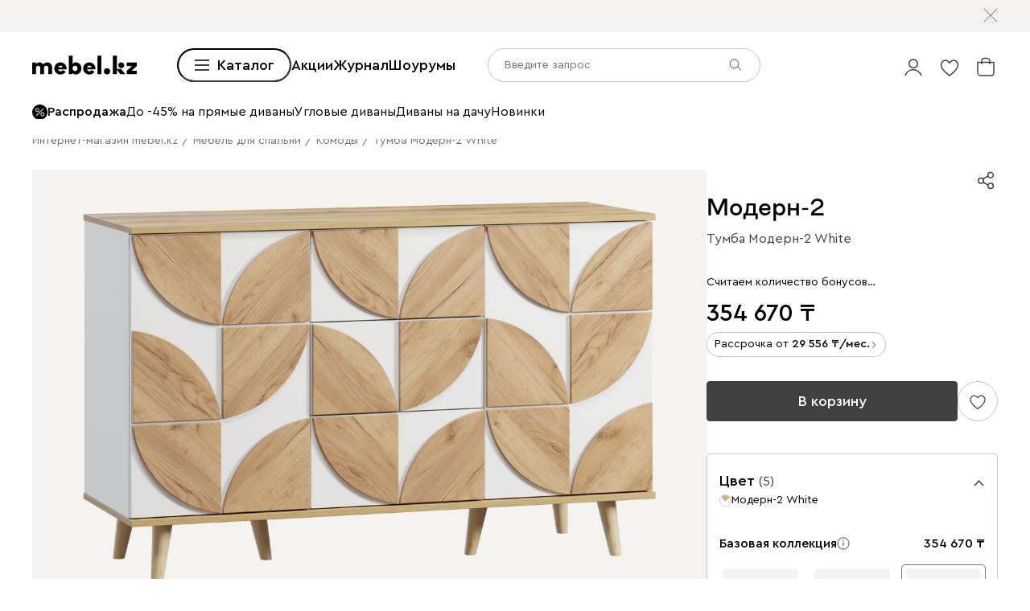

--- FILE ---
content_type: text/html; charset=utf-8
request_url: https://mebel.kz/product/tumba-modern-2-white
body_size: 108241
content:
<!DOCTYPE html><html lang="ru" prefix="og: https://ogp.me/ns#" class="__variable_1e6e6e __variable_a511a0 __variable_6c5720 __variable_3190ad"><head><meta charSet="utf-8"/><meta name="viewport" content="width=device-width, initial-scale=1, user-scalable=no"/><link rel="preload" as="image" href="https://cdn0.divan.ru/file/v1/2G0-81EVuyALcb0cWOi18HC-t_o614yRAALDMOUn70I/L21lbnVfaXRlbS81MTYwODkyLmpwZw.jpg"/><link rel="preload" as="image" href="https://cdn0.divan.ru/img/v1/3lBMyhpQ3X19uenfUAJgOYCF0WEUvSqDbLnboyTNCuA/t:0::0:0/pd:60:60:60:60/rs:fit:1148:720:0:1:ce:0:0/g:ce:0:0/bg:f5f3f1/q:85/czM6Ly9kaXZhbi9wcm9kdWN0LzQ3NTYwNzkucG5n.jpg"/><link rel="preload" as="image" href="https://cdn0.divan.ru/img/v1/IayBqwB-S3CQVjnrBarY6xoF59wWqX_OWEt4dYZeAMM/rs:fit:1920:1440:0:0/g:ce:0:0/q:85/[base64].png"/><link rel="preload" as="image" href="https://cdn0.divan.ru/img/v1/YHKC169VqgxjHo4E2lnQSoQID-TzkukN5FqLHJMiU5Y/rs:fit:1920:1440:0:0/g:ce:0:0/q:85/[base64].png"/><link rel="preload" as="image" href="https://cdn0.divan.ru/img/v1/e1_lNSJjAzzF9C990-PmgMRZAnQXKyapbIxQt7yiFcw/rs:fit:1920:1440:0:0/g:ce:0:0/q:85/[base64].png"/><link rel="preload" as="image" href="https://hhw.servicecdn.ru/divan/node/website/_next/static/media/sofa.5760ade7.svg"/><link rel="stylesheet" href="https://hhw.servicecdn.ru/divan/node/website/_next/static/css/d8862649901d1bfa.css" data-precedence="next"/><link rel="stylesheet" href="https://hhw.servicecdn.ru/divan/node/website/_next/static/css/7997454a036a1d37.css" data-precedence="next"/><link rel="stylesheet" href="https://hhw.servicecdn.ru/divan/node/website/_next/static/css/16fc3394a2e41bcf.css" data-precedence="next"/><link rel="stylesheet" href="https://hhw.servicecdn.ru/divan/node/website/_next/static/css/35187477328d5974.css" data-precedence="next"/><link rel="stylesheet" href="https://hhw.servicecdn.ru/divan/node/website/_next/static/css/9e7326e1b08b0409.css" data-precedence="next"/><link rel="stylesheet" href="https://hhw.servicecdn.ru/divan/node/website/_next/static/css/b9796eabd475ec64.css" data-precedence="next"/><link rel="stylesheet" href="https://hhw.servicecdn.ru/divan/node/website/_next/static/css/be05f26309136efa.css" data-precedence="next"/><link rel="stylesheet" href="https://hhw.servicecdn.ru/divan/node/website/_next/static/css/d7ebca59c9e937f6.css" data-precedence="next"/><link rel="stylesheet" href="https://hhw.servicecdn.ru/divan/node/website/_next/static/css/544272c152a7f626.css" data-precedence="next"/><link rel="stylesheet" href="https://hhw.servicecdn.ru/divan/node/website/_next/static/css/5ebc927728bb490c.css" data-precedence="next"/><link rel="stylesheet" href="https://hhw.servicecdn.ru/divan/node/website/_next/static/css/20f2508ff7af1d67.css" data-precedence="next"/><link rel="stylesheet" href="https://hhw.servicecdn.ru/divan/node/website/_next/static/css/a6c43705f4824046.css" data-precedence="next"/><link rel="stylesheet" href="https://hhw.servicecdn.ru/divan/node/website/_next/static/css/c426ae1e9e8340f9.css" data-precedence="next"/><link rel="stylesheet" href="https://hhw.servicecdn.ru/divan/node/website/_next/static/css/d415815dac42b443.css" data-precedence="next"/><link rel="stylesheet" href="https://hhw.servicecdn.ru/divan/node/website/_next/static/css/e2f5265b03405c13.css" data-precedence="next"/><link rel="stylesheet" href="https://hhw.servicecdn.ru/divan/node/website/_next/static/css/e49318b7670cfbdb.css" data-precedence="next"/><link rel="stylesheet" href="https://hhw.servicecdn.ru/divan/node/website/_next/static/css/54c97f7b44a302e5.css" data-precedence="next"/><link rel="stylesheet" href="https://hhw.servicecdn.ru/divan/node/website/_next/static/css/0ce43abd84ee40b1.css" data-precedence="next"/><link rel="stylesheet" href="https://hhw.servicecdn.ru/divan/node/website/_next/static/css/06d2f01915c1c66c.css" data-precedence="next"/><link rel="stylesheet" href="https://hhw.servicecdn.ru/divan/node/website/_next/static/css/26c8eaa7d0d4c317.css" data-precedence="next"/><link rel="stylesheet" href="https://hhw.servicecdn.ru/divan/node/website/_next/static/css/6d85531d75041eec.css" data-precedence="next"/><link rel="stylesheet" href="https://hhw.servicecdn.ru/divan/node/website/_next/static/css/7b3713f0e1bbcc84.css" data-precedence="next"/><link rel="stylesheet" href="https://hhw.servicecdn.ru/divan/node/website/_next/static/css/e9a9808618786010.css" data-precedence="next"/><link rel="stylesheet" href="https://hhw.servicecdn.ru/divan/node/website/_next/static/css/31e73eaead981677.css" data-precedence="next"/><link rel="stylesheet" href="https://hhw.servicecdn.ru/divan/node/website/_next/static/css/31b57c1446dec25f.css" data-precedence="next"/><link rel="stylesheet" href="https://hhw.servicecdn.ru/divan/node/website/_next/static/css/9367a524f0c586e1.css" data-precedence="next"/><link rel="stylesheet" href="https://hhw.servicecdn.ru/divan/node/website/_next/static/css/c5c847dd29134018.css" data-precedence="next"/><link rel="stylesheet" href="https://hhw.servicecdn.ru/divan/node/website/_next/static/css/4d0e9da0bd23dcd4.css" data-precedence="next"/><link rel="stylesheet" href="https://hhw.servicecdn.ru/divan/node/website/_next/static/css/6011e67b37aa77d5.css" data-precedence="next"/><link rel="stylesheet" href="https://hhw.servicecdn.ru/divan/node/website/_next/static/css/29b3fee6b4f77175.css" data-precedence="next"/><link rel="stylesheet" href="https://hhw.servicecdn.ru/divan/node/website/_next/static/css/a1041d2a06b818d4.css" data-precedence="next"/><link rel="stylesheet" href="https://hhw.servicecdn.ru/divan/node/website/_next/static/css/fbd63e44502f658e.css" data-precedence="next"/><link rel="stylesheet" href="https://hhw.servicecdn.ru/divan/node/website/_next/static/css/ff5b9ab6803b169f.css" data-precedence="next"/><link rel="stylesheet" href="https://hhw.servicecdn.ru/divan/node/website/_next/static/css/1286b36de84d9f8d.css" data-precedence="next"/><link rel="stylesheet" href="https://hhw.servicecdn.ru/divan/node/website/_next/static/css/7fbbb399176b4a06.css" data-precedence="next"/><link rel="stylesheet" href="https://hhw.servicecdn.ru/divan/node/website/_next/static/css/f4f36c7b62ba5cdc.css" data-precedence="next"/><link rel="stylesheet" href="https://hhw.servicecdn.ru/divan/node/website/_next/static/css/2da00598d56a600a.css" data-precedence="next"/><link rel="stylesheet" href="https://hhw.servicecdn.ru/divan/node/website/_next/static/css/c3de84e3adf1ed85.css" data-precedence="next"/><link rel="stylesheet" href="https://hhw.servicecdn.ru/divan/node/website/_next/static/css/3443e778f69fa215.css" data-precedence="next"/><link rel="stylesheet" href="https://hhw.servicecdn.ru/divan/node/website/_next/static/css/8139c7fe25078dde.css" data-precedence="next"/><link rel="stylesheet" href="https://hhw.servicecdn.ru/divan/node/website/_next/static/css/b7c020b565acb73a.css" data-precedence="next"/><link rel="stylesheet" href="https://hhw.servicecdn.ru/divan/node/website/_next/static/css/8c11a7a9e6755088.css" data-precedence="next"/><link rel="stylesheet" href="https://hhw.servicecdn.ru/divan/node/website/_next/static/css/d4867f1560761b1f.css" data-precedence="next"/><link rel="stylesheet" href="https://hhw.servicecdn.ru/divan/node/website/_next/static/css/9defd823b6ebfd32.css" data-precedence="next"/><link rel="stylesheet" href="https://hhw.servicecdn.ru/divan/node/website/_next/static/css/bf1d9fe556ecba9f.css" data-precedence="next"/><link href="https://hhw.servicecdn.ru/divan/node/website/_next/static/css/2c4a5da1bf602458.css" rel="stylesheet" as="style" data-precedence="dynamic"/><link href="https://hhw.servicecdn.ru/divan/node/website/_next/static/css/d4c2e94b966d991e.css" rel="stylesheet" as="style" data-precedence="dynamic"/><link href="https://hhw.servicecdn.ru/divan/node/website/_next/static/css/1eec5d70449e31bf.css" rel="stylesheet" as="style" data-precedence="dynamic"/><link href="https://hhw.servicecdn.ru/divan/node/website/_next/static/css/a2c58a014d6811c4.css" rel="stylesheet" as="style" data-precedence="dynamic"/><link rel="preload" as="script" fetchPriority="low" href="https://hhw.servicecdn.ru/divan/node/website/_next/static/chunks/webpack-72320355d51f073d.js"/><script src="https://hhw.servicecdn.ru/divan/node/website/_next/static/chunks/4bd1b696-5b9e38aac2ca658d.js" async=""></script><script src="https://hhw.servicecdn.ru/divan/node/website/_next/static/chunks/23972-1def9aa764e3ef07.js" async=""></script><script src="https://hhw.servicecdn.ru/divan/node/website/_next/static/chunks/main-app-e3ff793717cff069.js" async=""></script><script src="https://hhw.servicecdn.ru/divan/node/website/_next/static/chunks/80095-ab84324d742fec83.js" async=""></script><script src="https://hhw.servicecdn.ru/divan/node/website/_next/static/chunks/app/global-error-d2798202c7e5f0ab.js" async=""></script><script src="https://hhw.servicecdn.ru/divan/node/website/_next/static/chunks/4bc57ee3-710306a1ec390114.js" async=""></script><script src="https://hhw.servicecdn.ru/divan/node/website/_next/static/chunks/90022-75c46e2335986e96.js" async=""></script><script src="https://hhw.servicecdn.ru/divan/node/website/_next/static/chunks/45345-d3f29d1160eb3ea3.js" async=""></script><script src="https://hhw.servicecdn.ru/divan/node/website/_next/static/chunks/15671-6d8b7814e6316006.js" async=""></script><script src="https://hhw.servicecdn.ru/divan/node/website/_next/static/chunks/27048-232b6f21603996e5.js" async=""></script><script src="https://hhw.servicecdn.ru/divan/node/website/_next/static/chunks/5951-278e894e3fb97cbe.js" async=""></script><script src="https://hhw.servicecdn.ru/divan/node/website/_next/static/chunks/21591-a093ce8a81cb2bd0.js" async=""></script><script src="https://hhw.servicecdn.ru/divan/node/website/_next/static/chunks/9334-61d3c16043ac3773.js" async=""></script><script src="https://hhw.servicecdn.ru/divan/node/website/_next/static/chunks/77482-d7fed5ea4bd63568.js" async=""></script><script src="https://hhw.servicecdn.ru/divan/node/website/_next/static/chunks/86960-14c7989de237afac.js" async=""></script><script src="https://hhw.servicecdn.ru/divan/node/website/_next/static/chunks/app/(pages)/(layout-main)/(index-page)/page-4c31e32b35254bb0.js" async=""></script><script src="https://hhw.servicecdn.ru/divan/node/website/_next/static/chunks/4450-7d9ea635b9fd8231.js" async=""></script><script src="https://hhw.servicecdn.ru/divan/node/website/_next/static/chunks/36415-57467ef76696bdaa.js" async=""></script><script src="https://hhw.servicecdn.ru/divan/node/website/_next/static/chunks/app/layout-29db6716fc66d8a0.js" async=""></script><script src="https://hhw.servicecdn.ru/divan/node/website/_next/static/chunks/37560-39aa1b7db6c83daa.js" async=""></script><script src="https://hhw.servicecdn.ru/divan/node/website/_next/static/chunks/app/error-6b8d64ea2f9f76a7.js" async=""></script><script src="https://hhw.servicecdn.ru/divan/node/website/_next/static/chunks/c16f53c3-ede42b96918826a9.js" async=""></script><script src="https://hhw.servicecdn.ru/divan/node/website/_next/static/chunks/a2577473-b973169318b898a8.js" async=""></script><script src="https://hhw.servicecdn.ru/divan/node/website/_next/static/chunks/56617-f12d84148499c04a.js" async=""></script><script src="https://hhw.servicecdn.ru/divan/node/website/_next/static/chunks/70477-6570df82f18fc99b.js" async=""></script><script src="https://hhw.servicecdn.ru/divan/node/website/_next/static/chunks/21443-da4b7d8920742619.js" async=""></script><script src="https://hhw.servicecdn.ru/divan/node/website/_next/static/chunks/50300-45702c5fd45c97ec.js" async=""></script><script src="https://hhw.servicecdn.ru/divan/node/website/_next/static/chunks/98562-a170311ff5f2f09f.js" async=""></script><script src="https://hhw.servicecdn.ru/divan/node/website/_next/static/chunks/84572-fdbeab601965a321.js" async=""></script><script src="https://hhw.servicecdn.ru/divan/node/website/_next/static/chunks/app/(pages)/(layout-main)/product/%5Bslug%5D/page-4de18e58c547cd3e.js" async=""></script><script src="https://hhw.servicecdn.ru/divan/node/website/_next/static/chunks/63924-46d9e19e50df8388.js" async=""></script><script src="https://hhw.servicecdn.ru/divan/node/website/_next/static/chunks/55584-a4db63832ab05660.js" async=""></script><script src="https://hhw.servicecdn.ru/divan/node/website/_next/static/chunks/31216-e254b340d0c1068f.js" async=""></script><script src="https://hhw.servicecdn.ru/divan/node/website/_next/static/chunks/72194-68f7f2ae5bd08df4.js" async=""></script><script src="https://hhw.servicecdn.ru/divan/node/website/_next/static/chunks/41019-1307e7f4f2bbf5dc.js" async=""></script><script src="https://hhw.servicecdn.ru/divan/node/website/_next/static/chunks/97037-058a632bbd767f19.js" async=""></script><script src="https://hhw.servicecdn.ru/divan/node/website/_next/static/chunks/app/(pages)/(layout-main)/layout-916046d2d4744794.js" async=""></script><script src="https://hhw.servicecdn.ru/divan/node/website/_next/static/chunks/50135-4cae9c0ab9e2f2ec.js" async=""></script><script src="https://hhw.servicecdn.ru/divan/node/website/_next/static/chunks/app/(pages)/(layout-main)/not-found-56360e7ef61f5c0c.js" async=""></script><link rel="preload" href="https://hhw.servicecdn.ru/divan/node/website/_next/static/css/d8862649901d1bfa.css" as="stylesheet"/><link rel="preload" href="https://hhw.servicecdn.ru/divan/node/website/_next/static/css/7997454a036a1d37.css" as="stylesheet"/><link rel="preload" href="https://hhw.servicecdn.ru/divan/node/website/_next/static/css/16fc3394a2e41bcf.css" as="stylesheet"/><link rel="preload" href="https://hhw.servicecdn.ru/divan/node/website/_next/static/css/35187477328d5974.css" as="stylesheet"/><link rel="preload" href="https://hhw.servicecdn.ru/divan/node/website/_next/static/css/9e7326e1b08b0409.css" as="stylesheet"/><link rel="preload" href="https://hhw.servicecdn.ru/divan/node/website/_next/static/css/b9796eabd475ec64.css" as="stylesheet"/><link rel="preload" href="https://hhw.servicecdn.ru/divan/node/website/_next/static/css/be05f26309136efa.css" as="stylesheet"/><link rel="preload" href="https://hhw.servicecdn.ru/divan/node/website/_next/static/css/d7ebca59c9e937f6.css" as="stylesheet"/><link rel="preload" href="https://hhw.servicecdn.ru/divan/node/website/_next/static/css/544272c152a7f626.css" as="stylesheet"/><link rel="preload" href="https://hhw.servicecdn.ru/divan/node/website/_next/static/css/5ebc927728bb490c.css" as="stylesheet"/><link rel="preload" href="https://hhw.servicecdn.ru/divan/node/website/_next/static/css/20f2508ff7af1d67.css" as="stylesheet"/><link rel="preload" href="https://hhw.servicecdn.ru/divan/node/website/_next/static/css/a6c43705f4824046.css" as="stylesheet"/><link rel="preload" href="https://hhw.servicecdn.ru/divan/node/website/_next/static/css/c426ae1e9e8340f9.css" as="stylesheet"/><link rel="preload" href="https://hhw.servicecdn.ru/divan/node/website/_next/static/css/d415815dac42b443.css" as="stylesheet"/><link rel="preload" href="https://hhw.servicecdn.ru/divan/node/website/_next/static/css/e2f5265b03405c13.css" as="stylesheet"/><link rel="preload" href="https://hhw.servicecdn.ru/divan/node/website/_next/static/css/e49318b7670cfbdb.css" as="stylesheet"/><link rel="preload" href="https://hhw.servicecdn.ru/divan/node/website/_next/static/css/54c97f7b44a302e5.css" as="stylesheet"/><link rel="preload" href="https://hhw.servicecdn.ru/divan/node/website/_next/static/css/0ce43abd84ee40b1.css" as="stylesheet"/><link rel="preload" href="https://hhw.servicecdn.ru/divan/node/website/_next/static/css/06d2f01915c1c66c.css" as="stylesheet"/><link rel="preload" href="https://hhw.servicecdn.ru/divan/node/website/_next/static/css/26c8eaa7d0d4c317.css" as="stylesheet"/><link rel="preload" href="https://hhw.servicecdn.ru/divan/node/website/_next/static/css/6d85531d75041eec.css" as="stylesheet"/><link rel="preload" href="https://hhw.servicecdn.ru/divan/node/website/_next/static/css/7b3713f0e1bbcc84.css" as="stylesheet"/><link rel="preload" href="https://hhw.servicecdn.ru/divan/node/website/_next/static/css/e9a9808618786010.css" as="stylesheet"/><link rel="preload" href="https://hhw.servicecdn.ru/divan/node/website/_next/static/css/31e73eaead981677.css" as="stylesheet"/><link rel="preload" href="https://hhw.servicecdn.ru/divan/node/website/_next/static/css/31b57c1446dec25f.css" as="stylesheet"/><link rel="preload" href="https://hhw.servicecdn.ru/divan/node/website/_next/static/css/9367a524f0c586e1.css" as="stylesheet"/><link rel="preload" href="https://hhw.servicecdn.ru/divan/node/website/_next/static/css/c5c847dd29134018.css" as="stylesheet"/><link rel="preload" href="https://hhw.servicecdn.ru/divan/node/website/_next/static/css/4d0e9da0bd23dcd4.css" as="stylesheet"/><link rel="preload" href="https://hhw.servicecdn.ru/divan/node/website/_next/static/css/6011e67b37aa77d5.css" as="stylesheet"/><link rel="preload" href="https://hhw.servicecdn.ru/divan/node/website/_next/static/css/29b3fee6b4f77175.css" as="stylesheet"/><link rel="preload" href="https://hhw.servicecdn.ru/divan/node/website/_next/static/css/a1041d2a06b818d4.css" as="stylesheet"/><link rel="preload" href="https://hhw.servicecdn.ru/divan/node/website/_next/static/css/fbd63e44502f658e.css" as="stylesheet"/><link rel="preload" href="https://hhw.servicecdn.ru/divan/node/website/_next/static/css/ff5b9ab6803b169f.css" as="stylesheet"/><link rel="preload" href="https://hhw.servicecdn.ru/divan/node/website/_next/static/css/1286b36de84d9f8d.css" as="stylesheet"/><link rel="preload" href="https://hhw.servicecdn.ru/divan/node/website/_next/static/css/7fbbb399176b4a06.css" as="stylesheet"/><link rel="preload" href="https://hhw.servicecdn.ru/divan/node/website/_next/static/css/f4f36c7b62ba5cdc.css" as="stylesheet"/><link rel="preload" href="https://hhw.servicecdn.ru/divan/node/website/_next/static/css/2da00598d56a600a.css" as="stylesheet"/><link rel="preload" href="https://hhw.servicecdn.ru/divan/node/website/_next/static/css/c3de84e3adf1ed85.css" as="stylesheet"/><link rel="preload" href="https://hhw.servicecdn.ru/divan/node/website/_next/static/css/3443e778f69fa215.css" as="stylesheet"/><link rel="preload" href="https://hhw.servicecdn.ru/divan/node/website/_next/static/css/8139c7fe25078dde.css" as="stylesheet"/><link rel="preload" href="https://hhw.servicecdn.ru/divan/node/website/_next/static/css/b7c020b565acb73a.css" as="stylesheet"/><link rel="preload" href="https://hhw.servicecdn.ru/divan/node/website/_next/static/css/8c11a7a9e6755088.css" as="stylesheet"/><link rel="preload" href="https://hhw.servicecdn.ru/divan/node/website/_next/static/css/d4867f1560761b1f.css" as="stylesheet"/><link rel="preload" href="https://hhw.servicecdn.ru/divan/node/website/_next/static/css/9defd823b6ebfd32.css" as="stylesheet"/><link rel="preload" href="https://hhw.servicecdn.ru/divan/node/website/_next/static/css/bf1d9fe556ecba9f.css" as="stylesheet"/><link rel="preload" href="https://hhw.servicecdn.ru/divan/node/website/_next/static/chunks/3482-f771dc59055862bd.js" as="script" fetchPriority="low"/><link rel="preload" href="https://hhw.servicecdn.ru/divan/node/website/_next/static/chunks/14565.7843822ea739c108.js" as="script" fetchPriority="low"/><link rel="preload" href="https://hhw.servicecdn.ru/divan/node/website/_next/static/chunks/76169.d5571abc37df3ddc.js" as="script" fetchPriority="low"/><link rel="preload" href="https://hhw.servicecdn.ru/divan/node/website/_next/static/chunks/5654.6fc71701d9114774.js" as="script" fetchPriority="low"/><meta name="next-size-adjust" content=""/><title>Тумба Модерн-2 White, купить в Алматы, цена 354 670 тенге в интернет магазине</title><meta name="description" content="Тумба Модерн-2 White напрямую от производителя в интернет-магазине мягкой мебели. Выбор ткани и цвета. Фото, размеры, отзывы. Доставка в Алматы. Можно купить в кредит без переплаты."/><link rel="manifest" href="/kaz/manifest.json"/><meta name="robots" content="noyaca"/><link rel="canonical" href="https://mebel.kz/product/tumba-modern-2-white"/><meta name="google-site-verification" content="PiTXJDNC3FZqJ40m_uQ1I8Ig4nQBEj5VH6LqjsPlJZo"/><meta property="og:title" content="Тумба Модерн-2 White, купить в Алматы, цена 354 670 тенге в интернет магазине"/><meta property="og:description" content="Тумба Модерн-2 White напрямую от производителя в интернет-магазине мягкой мебели. Выбор ткани и цвета. Фото, размеры, отзывы. Доставка в Алматы. Можно купить в кредит без переплаты."/><meta property="og:url" content="https://mebel.kz/product/tumba-modern-2-white?country=KAZ&amp;rgn=86&amp;secondary_rgn=86"/><meta property="og:type" content="website"/><meta name="twitter:card" content="summary_large_image"/><meta name="twitter:title" content="Тумба Модерн-2 White, купить в Алматы, цена 354 670 тенге в интернет магазине"/><meta name="twitter:description" content="Тумба Модерн-2 White напрямую от производителя в интернет-магазине мягкой мебели. Выбор ткани и цвета. Фото, размеры, отзывы. Доставка в Алматы. Можно купить в кредит без переплаты."/><link rel="icon" href="/kaz/app-icons/favicon.ico"/><link rel="apple-touch-icon" href="/kaz/app-icons/120.png" sizes="120x120"/><link rel="apple-touch-icon" href="/kaz/app-icons/152.png" sizes="152x152"/><link rel="apple-touch-icon" href="/kaz/app-icons/167.png" sizes="167x167"/><link rel="apple-touch-icon" href="/kaz/app-icons/180.png" sizes="180x180"/><meta name="sentry-trace" content="56452d7661dd59501156024d88eabbf0-96a9a6567e0913d0"/><meta name="baggage" content="sentry-environment=production,sentry-public_key=e08d010f719d91c655fffa1410a73c2f,sentry-trace_id=56452d7661dd59501156024d88eabbf0"/><script src="https://hhw.servicecdn.ru/divan/node/website/_next/static/chunks/polyfills-42372ed130431b0a.js" noModule=""></script></head><body><div hidden=""><!--$--><!--/$--></div><style>
:root {
  --bprogress-color: #0000004d;
  --bprogress-height: 4px;
  --bprogress-spinner-size: 18px;
  --bprogress-spinner-animation-duration: 400ms;
  --bprogress-spinner-border-size: 2px;
  --bprogress-box-shadow: 0 0 10px #0000004d, 0 0 5px #0000004d;
  --bprogress-z-index: 99999;
  --bprogress-spinner-top: 15px;
  --bprogress-spinner-bottom: auto;
  --bprogress-spinner-right: 15px;
  --bprogress-spinner-left: auto;
}

.bprogress {
  width: 0;
  height: 0;
  pointer-events: none;
  z-index: var(--bprogress-z-index);
}

.bprogress .bar {
  background: var(--bprogress-color);
  position: fixed;
  z-index: var(--bprogress-z-index);
  top: 0;
  left: 0;
  width: 100%;
  height: var(--bprogress-height);
}

/* Fancy blur effect */
.bprogress .peg {
  display: block;
  position: absolute;
  right: 0;
  width: 100px;
  height: 100%;
  box-shadow: var(--bprogress-box-shadow);
  opacity: 1.0;
  transform: rotate(3deg) translate(0px, -4px);
}

/* Remove these to get rid of the spinner */
.bprogress .spinner {
  display: block;
  position: fixed;
  z-index: var(--bprogress-z-index);
  top: var(--bprogress-spinner-top);
  bottom: var(--bprogress-spinner-bottom);
  right: var(--bprogress-spinner-right);
  left: var(--bprogress-spinner-left);
}

.bprogress .spinner-icon {
  width: var(--bprogress-spinner-size);
  height: var(--bprogress-spinner-size);
  box-sizing: border-box;
  border: solid var(--bprogress-spinner-border-size) transparent;
  border-top-color: var(--bprogress-color);
  border-left-color: var(--bprogress-color);
  border-radius: 50%;
  -webkit-animation: bprogress-spinner var(--bprogress-spinner-animation-duration) linear infinite;
  animation: bprogress-spinner var(--bprogress-spinner-animation-duration) linear infinite;
}

.bprogress-custom-parent {
  overflow: hidden;
  position: relative;
}

.bprogress-custom-parent .bprogress .spinner,
.bprogress-custom-parent .bprogress .bar {
  position: absolute;
}

.bprogress .indeterminate {
  position: fixed;
  top: 0;
  left: 0;
  width: 100%;
  height: var(--bprogress-height);
  overflow: hidden;
}

.bprogress .indeterminate .inc,
.bprogress .indeterminate .dec {
  position: absolute;
  top: 0;
  height: 100%;
  background-color: var(--bprogress-color);
}

.bprogress .indeterminate .inc {
  animation: bprogress-indeterminate-increase 2s infinite;
}

.bprogress .indeterminate .dec {
  animation: bprogress-indeterminate-decrease 2s 0.5s infinite;
}

@-webkit-keyframes bprogress-spinner {
  0%   { -webkit-transform: rotate(0deg); transform: rotate(0deg); }
  100% { -webkit-transform: rotate(360deg); transform: rotate(360deg); }
}

@keyframes bprogress-spinner {
  0%   { transform: rotate(0deg); }
  100% { transform: rotate(360deg); }
}

@keyframes bprogress-indeterminate-increase {
  from { left: -5%; width: 5%; }
  to { left: 130%; width: 100%; }
}

@keyframes bprogress-indeterminate-decrease {
  from { left: -80%; width: 80%; }
  to { left: 110%; width: 10%; }
}
</style><!--$--><!--/$--><div class="SSRMenuLinks_links__ygetd"><a href="/category/divany-i-kresla" class="MenuLink">Диваны и кресла</a><a href="/category/divany" class="MenuLink">Все диваны</a><a href="/category/pramye-divany" class="MenuLink">Прямые диваны</a><a href="/category/uglovye-divany" class="MenuLink">Угловые диваны</a><a href="/category/modulnye-divany" class="MenuLink">Модульные диваны</a><a href="/category/kushetki" class="MenuLink">Кушетки</a><a href="/category/divany-dlya-sna" class="MenuLink">Диваны для сна</a><a href="/category/malenkie-divany" class="MenuLink">Мини диваны</a><a href="/category/divany-dizajnerskie" class="MenuLink">Дизайнерские диваны</a><a href="/category/divany-krovati" class="MenuLink">Диваны-кровати</a><a href="/category/detskiee-divany" class="MenuLink">Детские диваны</a><a href="/category/ortopedicheskie-divany-dlya-sna" class="MenuLink">Ортопедические диваны</a><a href="/category/ofisnye-divany" class="MenuLink">Офисные диваны</a><a href="/category/rasprodazha-divanov" class="MenuLink">Распродажа диванов</a><a href="/category/kresla" class="MenuLink">Кресла</a><a href="/category/raskladnye-kresla" class="MenuLink">Раскладные кресла</a><a href="/category/ofisnye-kresla" class="MenuLink">Офисные кресла</a><a href="/category/kompyuternye-kresla-i-stulya" class="MenuLink">Компьютерные кресла</a><a href="/category/beskarkasnaya-mebel" class="MenuLink">Бескаркасная мебель</a><a href="/category/pufy" class="MenuLink">Пуфы</a><a href="/category/banketki" class="MenuLink">Банкетки</a><a href="/category/toppery-dlya-divana" class="MenuLink">Топперы для диванов</a><a href="/category/dekorativnye-podushki" class="MenuLink">Декоративные подушки</a><a href="/category/pledy" class="MenuLink">Пледы</a><a href="/category/pokryvala" class="MenuLink">Покрывала</a><a href="/category/means-for-care" class="MenuLink">Средства по уходу за обивкой</a><a href="/category/krovati-i-matrasy" class="MenuLink">Кровати и матрасы</a><a href="/category/krovati" class="MenuLink">Все кровати</a><a href="/category/myagkie-krovati" class="MenuLink">Мягкие кровати</a><a href="/category/krovati-korpusnye" class="MenuLink">Корпусные кровати</a><a href="/category/odnospalnye-krovati" class="MenuLink">Односпальные кровати</a><a href="/category/krovati-dvuspalnye" class="MenuLink">Двуспальные кровати</a><a href="/category/krovati-s-podemnym-mekhanizmom" class="MenuLink">Кровати с подъемным механизмом</a><a href="/category/detskie-krovati" class="MenuLink">Детские кровати</a><a href="/category/matrasy" class="MenuLink">Все матрасы</a><a href="/category/zhestkie-matrasy" class="MenuLink">Матрасы жесткие</a><a href="/category/matrasy-srednej-zhestkosti" class="MenuLink">Средней жесткости</a><a href="/category/myagkie-matrasy" class="MenuLink">Мягкие матрасы</a><a href="/category/raznostoronnie-matrasy" class="MenuLink">Разносторонние матрасы</a><a href="/category/bespruzhinnye-matrasy" class="MenuLink">Беспружинные матрасы</a><a href="/category/pruzhinnye-matrasy" class="MenuLink">Пружинные матрасы</a><a href="/category/detskie-matrasy" class="MenuLink">Детские матрасы</a><a href="/sleeper" class="MenuLink">Sleeper</a><a href="/category/komody" class="MenuLink">Комоды</a><a href="/category/prikrovatnye-tumby" class="MenuLink">Прикроватные тумбы</a><a href="/category/tualetnye-stoliki" class="MenuLink">Туалетные столики</a><a href="/category/banketki" class="MenuLink">Банкетки</a><a href="/category/pufy" class="MenuLink">Пуфы</a><a href="/category/pokryvala" class="MenuLink">Покрывала</a><a href="/category/podushki" class="MenuLink">Подушки</a><a href="/category/odeala" class="MenuLink">Одеяла</a><a href="/category/toppery-i-namatrasniki" class="MenuLink">Топперы</a><a href="/category/zashchitnye-chekhly" class="MenuLink">Защитные чехлы для матрасов</a><a href="/category/postelnoe-bele" class="MenuLink">Постельное белье</a><a href="/category/skafy-i-stellazi" class="MenuLink">Шкафы и стеллажи</a><a href="/category/shkafy" class="MenuLink">Шкафы</a><a href="/category/stellazhi" class="MenuLink">Стеллажи</a><a href="/category/polki" class="MenuLink">Полки</a><a href="/category/prihozie" class="MenuLink">Прихожие</a><a href="/category/garderobnye-sistemy" class="MenuLink">Гардеробные системы</a><a href="/category/detskie-stellazi" class="MenuLink">Детские стеллажи </a><a href="/category/detskie-polki" class="MenuLink">Детские полки</a><a href="/category/komody" class="MenuLink">Комоды </a><a href="/category/tumby" class="MenuLink">Тумбы</a><a href="/category/vesalki" class="MenuLink">Вешалки </a><a href="/category/shkafy-v-detskuju" class="MenuLink">Детские шкафы</a><a href="/category/komody-dlya-detskih-veshchej" class="MenuLink">Детские комоды</a><a href="/category/modulnye-gostinye" class="MenuLink">Модульные гостиные</a><a href="/category/tv-tumby" class="MenuLink">Тумбы для ТВ</a><a href="/category/shkafy" class="MenuLink">Все шкафы</a><a href="/category/raspasnye-skafy" class="MenuLink">Распашные шкафы</a><a href="/category/shkafy-kupe" class="MenuLink">Шкафы-купе</a><a href="/category/uglovye-skafy" class="MenuLink">Угловые шкафы</a><a href="/category/vitriny" class="MenuLink">Витрины</a><a href="/category/knizhnye-shkafy" class="MenuLink">Книжные шкафы</a><a href="/category/shkafy-v-detskuju" class="MenuLink">Детские шкафы</a><a href="/category/komody-i-tumby" class="MenuLink">Комоды и тумбы</a><a href="/category/komody" class="MenuLink">Все комоды</a><a href="/category/uzkie-komody" class="MenuLink">Узкие комоды</a><a href="/category/shirokie-komody" class="MenuLink">Широкие комоды</a><a href="/category/komody-dlya-detskih-veshchej" class="MenuLink">Детские комоды</a><a href="/category/tumby" class="MenuLink">Все тумбы</a><a href="/category/tumby-dlya-obuvi" class="MenuLink">Тумбы для обуви</a><a href="/category/detskie-tumby" class="MenuLink">Детские тумбы</a><a href="/category/podvesnye-tumby" class="MenuLink">Подвесные тумбы</a><a href="/category/obuvnicy" class="MenuLink">Обувницы</a><a href="/category/stoly-i-stulya" class="MenuLink">Столы и стулья</a><a href="/category/stoly" class="MenuLink">Все столы</a><a href="/category/kuhonnye-stoly" class="MenuLink">Обеденные столы</a><a href="/category/stoly-raskladnye" class="MenuLink">Раскладные столы</a><a href="/category/zurnalnye-stoliki" class="MenuLink">Журнальные столики</a><a href="/category/detskie-stoly" class="MenuLink">Детские столы</a><a href="/category/stulja" class="MenuLink">Все стулья</a><a href="/category/stulya" class="MenuLink">Кухонные стулья</a><a href="/category/derevyannye-stulya" class="MenuLink">Деревянные стулья</a><a href="/category/magkie-stulay" class="MenuLink">Мягкие стулья</a><a href="/category/plastikovye-stula" class="MenuLink">Пластиковые стулья</a><a href="/category/barnye-stulay" class="MenuLink">Барные стулья</a><a href="/category/stulya-detskie" class="MenuLink">Детские стулья</a><a href="/category/domashnij-ofis" class="MenuLink">Домашний офис</a><a href="/category/stoly-pismennye-i-kompyuternye" class="MenuLink">Рабочие столы</a><a href="/category/kompyuternye-kresla-i-stulya" class="MenuLink">Компьютерные кресла</a><a href="/category/stoly-transformery" class="MenuLink">Столы трансформеры</a><a href="/category/detskie-krovati" class="MenuLink">Детские кровати</a><a href="/category/detskie-matrasy" class="MenuLink">Детские матрасы</a><a href="/category/detskaya-komnata" class="MenuLink">Модульные детские</a><a href="/category/shkafy-v-detskuju" class="MenuLink">Детские шкафы</a><a href="/category/stellazhi-dlya-igrushek" class="MenuLink">Детские стеллажи</a><a href="/category/komody-dlya-detskih-veshchej" class="MenuLink">Детские комоды</a><a href="/category/detskiee-divany" class="MenuLink">Детские диваны</a><a href="/category/detskie-tumby" class="MenuLink">Детские тумбы</a><a href="/category/detskie-stoly" class="MenuLink">Детские столы</a><a href="/category/stulya-detskie" class="MenuLink">Детские стулья</a><a href="/category/detskie-polki" class="MenuLink">Детские полки</a><a href="/category/stoly-pismennye-i-kompyuternye" class="MenuLink">Столы</a><a href="/category/kompyuternye-kresla-i-stulya" class="MenuLink">Компьютерные кресла</a><a href="/category/organayzery" class="MenuLink">Органайзеры</a><a href="/category/nastolnye-lampy" class="MenuLink">Настольные лампы</a><a href="/category/postery" class="MenuLink">Постеры</a><a href="/category/kovry-v-detskuyu-komnatu" class="MenuLink">Ковры детские</a><a href="/category/detskiy-tekstil" class="MenuLink">Детский текстиль</a><a href="/category/kovry-i-tekstil" class="MenuLink">Ковры и текстиль</a><a href="/category/kovry" class="MenuLink">Все ковры</a><a href="/category/kovry-s-legkoj-cistkoj" class="MenuLink">Ковры с легкой чисткой</a><a href="/category/kovry-s-printom" class="MenuLink">Ковры с принтом</a><a href="/category/odnotonnye-kovry" class="MenuLink">Однотонные ковры</a><a href="/category/vintazhnye-kovry" class="MenuLink">Ковры в винтажном стиле</a><a href="/category/kovry-v-stile-boho" class="MenuLink">Ковры в стиле бохо</a><a href="/category/kovry-v-detskuyu-komnatu" class="MenuLink">Детские ковры</a><a href="/category/kovry-dlya-dachi" class="MenuLink">Ковры для дачи</a><a href="/category/tekstil-dlya-doma" class="MenuLink">Текстиль для дома</a><a href="/category/pledy" class="MenuLink">Пледы</a><a href="/category/detskiy-tekstil" class="MenuLink">Детский текстиль</a><a href="/category/podushki-dlya-sna" class="MenuLink">Подушки для сна</a><a href="/category/postelnoe-bele" class="MenuLink">Постельное белье</a><a href="/category/kovry-i-tekstil-dlya-ulitsy" class="MenuLink">Ковры и текстиль для улицы</a><a href="/category/svet" class="MenuLink">Освещение</a><a href="/category/potolocnye-svetilniki" class="MenuLink">Потолочные светильники</a><a href="/category/podvesnye-svetilniki" class="MenuLink">Подвесные светильники</a><a href="/category/lyustry" class="MenuLink">Люстры</a><a href="/category/bra" class="MenuLink">Бра</a><a href="/category/torshery" class="MenuLink">Торшеры</a><a href="/category/nastolnye-lampy" class="MenuLink">Настольные лампы</a><a href="/category/ofisnye-nastolnye-lampy" class="MenuLink">Офисные настольные лампы</a><a href="/category/dekorativnye-nastolnye-lampy" class="MenuLink">Декоративные настольные лампы</a><a href="/category/ulichnye-svetilniki" class="MenuLink">Уличные светильники</a><a href="/category/nastennye-ulichnye-svetilniki" class="MenuLink">Настенные уличные светильники</a><a href="/category/dekor" class="MenuLink">Декор</a><a href="/category/postery" class="MenuLink">Постеры</a><a href="/category/kartiny" class="MenuLink">Картины</a><a href="/category/panno" class="MenuLink">Панно</a><a href="/category/zerkala" class="MenuLink">Зеркала</a><a href="/category/organayzery" class="MenuLink">Органайзеры</a><a href="/category/dekorativnye-nastolnye-lampy" class="MenuLink">Декоративные настольные лампы</a><a href="/category/dekorativnye-poduski" class="MenuLink">Декоративные подушки</a><a href="/category/pledy" class="MenuLink">Пледы</a><a href="/category/pokryvala" class="MenuLink">Покрывала</a><a href="/category/toppery-dlya-divana" class="MenuLink">Топперы для диванов</a><a href="/category/sad-i-dacha" class="MenuLink">Сад и дача</a><a href="/category/sadovaya-mebel" class="MenuLink">Садовая мебель</a><a href="/category/sadovye-divany" class="MenuLink">Садовые диваны</a><a href="/category/sadovye-kresla" class="MenuLink">Садовые кресла</a><a href="/category/sadovye-stoly" class="MenuLink">Садовые столы</a><a href="/category/sadovye-stula" class="MenuLink">Садовые стулья</a><a href="/category/mebel-dla-otdyha" class="MenuLink">Мебель для отдыха</a><a href="/category/sezlongi" class="MenuLink">Шезлонги</a><a href="/category/kovry-i-tekstil-dlya-ulitsy" class="MenuLink">Ковры и текстиль для улицы</a><a href="/category/mebel-iz-rotanga" class="MenuLink">Мебель из ротанга</a><a href="/category/ulichnye-svetilniki" class="MenuLink">Уличные светильники</a><a href="/category/nastennye-ulichnye-svetilniki" class="MenuLink">Настенные уличные светильники</a><a href="/catalog/room" class="MenuLink">Комнаты</a><a href="/category/mebel-dla-gostinoj" class="MenuLink">Гостиная</a><a href="/category/divany-i-kresla" class="MenuLink">Диваны и кресла</a><a href="/category/modulnye-divany" class="MenuLink">Модульные диваны</a><a href="/category/malenkie-divany" class="MenuLink">Мини-диваны</a><a href="/category/modulnye-gostinye" class="MenuLink">Модульные гостиные</a><a href="/category/skafy-i-stellazi" class="MenuLink">Шкафы и стеллажи</a><a href="/category/vitriny" class="MenuLink">Витрины</a><a href="/category/tv-tumby" class="MenuLink">Тумбы для ТВ</a><a href="/category/zurnalnye-stoliki" class="MenuLink">Журнальные столики</a><a href="/category/dekorativnye-podushki" class="MenuLink">Декоративные подушки</a><a href="/category/pledy-i-pokryvala" class="MenuLink">Пледы и покрывала</a><a href="/category/kovry" class="MenuLink">Ковры</a><a href="/category/svet" class="MenuLink">Освещение</a><a href="/category/mebel-dla-spalni" class="MenuLink">Спальня</a><a href="/category/krovati" class="MenuLink">Кровати</a><a href="/category/banketki" class="MenuLink">Банкетки</a><a href="/category/shkafy" class="MenuLink">Шкафы</a><a href="/category/garnitury" class="MenuLink">Модульные спальни</a><a href="/category/prikrovatnye-tumby" class="MenuLink">Прикроватные тумбы</a><a href="/category/komody" class="MenuLink">Комоды</a><a href="/category/matrasy" class="MenuLink">Матрасы</a><a href="/category/podushki" class="MenuLink">Подушки </a><a href="/category/odeala" class="MenuLink">Одеяла</a><a href="/category/pokryvala" class="MenuLink">Покрывала</a><a href="/category/postelnoe-bele" class="MenuLink">Постельное белье</a><a href="/category/svet" class="MenuLink">Освещение</a><a href="/category/mebel-dla-prihozej" class="MenuLink">Прихожая</a><a href="/category/raspasnye-skafy" class="MenuLink">Распашные шкафы</a><a href="/category/uglovye-skafy" class="MenuLink">Угловые шкафы</a><a href="/category/shkafy-kupe" class="MenuLink">Шкафы-купе</a><a href="/category/garderobnye-sistemy" class="MenuLink">Гардеробные</a><a href="/category/prihozie" class="MenuLink">Прихожие</a><a href="/category/vesalki" class="MenuLink">Вешалки </a><a href="/category/obuvnicy" class="MenuLink">Тумбы для обуви</a><a href="/category/komody" class="MenuLink">Комоды</a><a href="/category/pufy-v-prihozhuju" class="MenuLink">Пуфы для прихожей</a><a href="/category/banketki" class="MenuLink">Банкетки</a><a href="/category/zerkala" class="MenuLink">Зеркала</a><a href="/category/svet" class="MenuLink">Освещение</a><a href="/category/domashnij-kabinet" class="MenuLink">Кабинет</a><a href="/category/stoly-pismennye-i-kompyuternye" class="MenuLink">Рабочие столы</a><a href="/category/kompyuternye-kresla" class="MenuLink">Компьютерные кресла</a><a href="/category/ofisnye-divany" class="MenuLink">Офисные диваны</a><a href="/category/ofisnye-kresla" class="MenuLink">Офисные кресла</a><a href="/category/knizhnye-shkafy" class="MenuLink">Книжные шкафы</a><a href="/category/stellazhi" class="MenuLink">Стеллажи</a><a href="/category/polki" class="MenuLink">Полки</a><a href="/category/vitriny" class="MenuLink">Витрины</a><a href="/category/shkafy-tumby" class="MenuLink">Тумбы</a><a href="/category/kovry" class="MenuLink">Ковры</a><a href="/category/svet" class="MenuLink">Освещение</a><a href="/category/organayzery" class="MenuLink">Органайзеры</a><a href="/category/studia" class="MenuLink">Студия</a><a href="/category/divany-i-kresla" class="MenuLink">Диваны и кресла</a><a href="/category/malenkie-divany" class="MenuLink">Мини-диваны</a><a href="/category/skafy-i-stellazi" class="MenuLink">Шкафы и стеллажи</a><a href="/category/komody-i-tumby" class="MenuLink">Комоды и тумбы</a><a href="/category/zurnalnye-stoliki" class="MenuLink">Журнальные столики</a><a href="/category/mebel-dla-prihozej" class="MenuLink">Мебель для прихожей</a><a href="/category/kuhonnye-stoly" class="MenuLink">Обеденные столы</a><a href="/category/stulya" class="MenuLink">Кухонные стулья</a><a href="/category/kovry" class="MenuLink">Ковры</a><a href="/category/dekorativnye-poduski" class="MenuLink">Декоративные подушки</a><a href="/category/pledy-i-pokryvala" class="MenuLink">Пледы и покрывала</a><a href="/category/svet" class="MenuLink">Освещение</a><a href="/category/mebel-dla-kuhni" class="MenuLink">Кухня</a><a href="/category/kuhonnye-stoly" class="MenuLink">Обеденные столы</a><a href="/category/stulya" class="MenuLink">Кухонные стулья</a><a href="/category/barnaya-mebel" class="MenuLink">Барная мебель</a><a href="/category/malenkie-divany" class="MenuLink">Мини-диваны</a><a href="/category/kushetki" class="MenuLink">Кушетки</a><a href="/category/vitriny" class="MenuLink">Витрины</a><a href="/category/stellazhi" class="MenuLink">Стеллажи </a><a href="/category/polki" class="MenuLink">Полки</a><a href="/category/svet" class="MenuLink">Освещение</a><a href="/category/mebel-dla-detskoj" class="MenuLink">Детская</a><a href="/category/detskiee-divany" class="MenuLink">Детские диваны</a><a href="/category/detskie-krovati" class="MenuLink">Детские кровати </a><a href="/category/shkafy-v-detskuju" class="MenuLink">Детские шкафы</a><a href="/category/stellazhi-dlya-igrushek" class="MenuLink">Детские стеллажи</a><a href="/category/komody-dlya-detskih-veshchej" class="MenuLink">Детские комоды</a><a href="/category/detskie-stoly" class="MenuLink">Детские столы</a><a href="/category/stulya-detskie" class="MenuLink">Детские стулья </a><a href="/category/detskaya-komnata" class="MenuLink">Модульные детские</a><a href="/category/detskie-matrasy" class="MenuLink">Детские матрасы  </a><a href="/category/dekorativnye-poduski" class="MenuLink">Декоративные подушки</a><a href="/category/pokryvala" class="MenuLink">Покрывала</a><a href="/category/svet" class="MenuLink">Освещение</a><a href="/category/sad-i-dacha" class="MenuLink">Сад и дача</a><a href="/category/sadovye-divany" class="MenuLink">Садовые диваны</a><a href="/category/sadovye-kresla" class="MenuLink">Садовые кресла</a><a href="/category/sadovye-stoly" class="MenuLink">Садовые столы</a><a href="/category/sadovye-stula" class="MenuLink">Садовые стулья</a><a href="/category/mebel-dla-otdyha" class="MenuLink">Мебель для отдыха</a><a href="/category/mebel-iz-rotanga" class="MenuLink">Мебель из ротанга</a><a href="/category/ulichnye-svetilniki" class="MenuLink">Уличные светильники</a><a href="/category/kovry-i-tekstil-dlya-ulitsy" class="MenuLink">Ковры и текстиль для улицы</a><a href="/category/promo-new" class="MenuLink">Новинки</a></div><header class="Header_header__I_2ae"><div class="ToplineMenu_topline__GM61B Header_topline__rZ1KK"><div class="ToplineMenu_container__g6qhE main"><div class="ToplineMenu_content__IAKeV"><div class="MenuLeft_mainWrapper__x_30f ToplineMenu_menuLink__1kXzj"><span data-testid="region-selector" class="Link_link__vxTjn Link_underlined__NKvTj MenuLeft_menuItem__Ce61O"><div class="MenuLeft_locationIconWrapper__TA58A"><svg class="MenuLeft_locationIcon__paWKc" width="16" height="15" viewBox="0 0 16 15" fill="none" xmlns="http://www.w3.org/2000/svg"><path d="M7.01681 8.84041C6.97107 8.66552 6.83448 8.52893 6.65959 8.48319L1.15904 7.04459C1.07452 6.95948 1 6.80695 1 6.63988C1 6.555 1.01978 6.50303 1.04531 6.46475C1.07204 6.42465 1.12421 6.37145 1.23011 6.3168L14.4894 0.548167C14.4975 0.544624 14.5056 0.540864 14.5135 0.536893C14.6396 0.473845 14.7563 0.487471 14.8844 0.615606L15.2363 0.263682L14.8844 0.615606C15.0125 0.74374 15.0262 0.860404 14.9631 0.986501C14.9591 0.994444 14.9554 1.00249 14.9518 1.01064L9.18364 14.2689C9.10601 14.4149 8.95313 14.5 8.77394 14.5C8.64539 14.5 8.54408 14.4528 8.4578 14.3501L7.01681 8.84041Z" stroke="currentColor" stroke-linejoin="round"></path></svg></div><span data-text="Алматы" class="ui-Rwedw MenuLeft_text__XBmT2">Алматы</span><svg class="MenuLeft_arrow__jUMR_" width="10" height="15" viewBox="0 0 10 15" fill="none" xmlns="http://www.w3.org/2000/svg"><path d="M2 13L8 7.5L2 2" stroke="currentColor"></path></svg></span><span class="Link_link__vxTjn MenuLeft_menuItem__Ce61O"><div class="FeedbackPhone_phoneWrapper__D7jnY FeedbackPhone_viewPrimary__724wq FeedbackPhone_sizeXS__IyPoG MenuLeft_text__XBmT2"><a tabindex="0" class="Link_link__vxTjn Tel PhoneNumber_phoneNumber__8VGAm FeedbackPhone_phone__sC5_I calltouch_phone" rel="noopener noreferrer" target="_blank" href="tel:+77750300430"><span>+7 (775) 030-04-30</span></a></div><svg class="MenuLeft_arrow__jUMR_" width="10" height="15" viewBox="0 0 10 15" fill="none" xmlns="http://www.w3.org/2000/svg"><path d="M2 13L8 7.5L2 2" stroke="currentColor"></path></svg></span></div><div class="MenuRight_mainWrapper__qJ8Hq ToplineMenu_menuLink__1kXzj"><div class="LanguageSwitch_container__98vbt"><div class="LanguageSwitch_langSwitch__AgZ7z"><span data-text="Выберите язык" class="ui-Rwedw LanguageSwitch_titleText__nPTIS">Выберите язык</span><div class="LangItem_langItem__M3RHF LangItem_selected___GuSZ LanguageSwitch_title__qtTUD"><span class="LangItem_image__jEZMM" style="background-image:url(https://hhw.servicecdn.ru/divan/node/website/_next/static/media/ru.6d0c1fc7.svg)"></span><span class="LangItem_title__ID664">RU</span></div><svg class="LanguageSwitch_iconArrow__C6JVm" width="10" height="15" viewBox="0 0 10 15" fill="none" xmlns="http://www.w3.org/2000/svg"><path d="M2 13L8 7.5L2 2" stroke="currentColor"></path></svg></div></div><div class="MenuRight_menuItem__TJdwg"><div><span class="Link_link__vxTjn Item_link__JYr8V"><span data-text="Покупателям" class="ui-Rwedw Item_menuName__0K18U">Покупателям</span><svg class="Item_arrow__97rkh" width="10" height="15" viewBox="0 0 10 15" fill="none" xmlns="http://www.w3.org/2000/svg"><path d="M2 13L8 7.5L2 2" stroke="currentColor"></path></svg></span></div></div><div class="MenuRight_menuItem__TJdwg"><a tabindex="0" class="Link_link__vxTjn Item_link__JYr8V MenuLink" href="/site/mebel-club"><span data-text="Бонусы Mebel.Club" class="ui-Rwedw Item_menuName__0K18U">Бонусы Mebel.Club</span></a></div><div class="MenuRight_menuItem__TJdwg"><a tabindex="0" class="Link_link__vxTjn Item_link__JYr8V MenuLink" href="/b2b"><span data-text="Для бизнеса" class="ui-Rwedw Item_menuName__0K18U">Для бизнеса</span></a></div></div></div><div class="ui-2E5Bz ui-Vwshy ui-WF3Zd ToplineMenu_close__RRL8r"><svg class="ui-9F9ST" width="25" height="25" viewBox="0 0 25 25" fill="none" xmlns="http://www.w3.org/2000/svg"><path d="M1.00045 24L24 0.999999M23.9995 24L0.999999 1" stroke="currentColor" stroke-miterlimit="10"></path></svg></div></div></div><div class="HeaderDesktop_header__hNaj8"><div class="HeaderDesktop_firstLevel__d7PNx main"><div class="HeaderDesktop_headerIn__X98b2"><div class="HeaderDesktop_maxWidth__KvU6s"><div class="HeaderDesktop_wrapperLogotype__gap_d"><a data-testid="logo-link" tabindex="0" class="Link_link__vxTjn HeaderDesktop_slider__qznRy" href="/"><div><div class="LogotypeRedesign_logotypeWrapper__B12Pf"><div class="LogotypeRedesign_logo___F_Dq LogotypeRedesign_logoKz__mtnGv"></div></div></div></a></div><nav class="FirstLevelNav_nav__gX4eD"><button tabindex="0" data-testid="catalog-button" class="ui-oyu-F ui-niVbG ui-9Cenp FirstLevelNav_menuButton__ZxtuI FirstLevelNav_burgerButton__atbDK" type="button"><div class="FirstLevelNav_menuIcon__IBsy9"><svg class="FirstLevelNav_menuIconItem__k7U5y" width="18" height="2" viewBox="0 0 18 2" fill="none" xmlns="http://www.w3.org/2000/svg"><path d="M18 1H0" stroke="black" stroke-width="1.5" stroke-miterlimit="10"></path></svg><svg class="FirstLevelNav_menuIconItem__k7U5y" width="18" height="2" viewBox="0 0 18 2" fill="none" xmlns="http://www.w3.org/2000/svg"><path d="M18 1H0" stroke="black" stroke-width="1.5" stroke-miterlimit="10"></path></svg><svg class="FirstLevelNav_menuIconItem__k7U5y" width="18" height="2" viewBox="0 0 18 2" fill="none" xmlns="http://www.w3.org/2000/svg"><path d="M18 1H0" stroke="black" stroke-width="1.5" stroke-miterlimit="10"></path></svg></div>Каталог</button><a tabindex="0" class="Link_link__vxTjn FirstLevelNav_linkWrapper__I1Fq7 MenuLink" href="/akcii-skidki"><span class="FirstLevelNav_link__Bteaw">Акции</span></a><a tabindex="0" class="Link_link__vxTjn FirstLevelNav_linkWrapper__I1Fq7 MenuLink" href="/idei-i-trendy"><span class="FirstLevelNav_link__Bteaw">Журнал</span></a><a tabindex="0" class="Link_link__vxTjn FirstLevelNav_linkWrapper__I1Fq7 MenuLink" href="/site/showroom"><span class="FirstLevelNav_link__Bteaw">Шоурумы</span></a></nav><div itemScope="" itemType="https://schema.org/WebSite" class="HeaderDesktop_search__t5yKl"><meta itemProp="url" content="https://mebel.kz"/><form itemProp="potentialAction" itemScope="" itemType="https://schema.org/SearchAction" method="POST"><meta itemProp="target" content="https://mebel.kz/search?ProductSearch[name]={search}"/><div class="wrapper input InputSearch_input__2TVGt InputSearch_overrider__8VQyf"><div class="field" data-testid="inputDiv"><input itemProp="query-input" type="input" autoComplete="off" class="control" placeholder="Введите запрос" role="input" name="search" value=""/><div class="InputSearch_inputActions__ZpLrU"><div class="InputSearch_closed__jot0a"><div class="InputSearch_icon__qWk3e"><svg class="InputSearch_searchIcon__vqI6z" width="30" height="30" viewBox="0 0 30 30" xmlns="http://www.w3.org/2000/svg"><line x1="18.6963" y1="17.9697" x2="25.6963" y2="24.9697" stroke-width="1.5" stroke="currentColor"></line><circle cx="12.834" cy="12.5" r="8" stroke-width="1.5" stroke="currentColor" fill="transparent"></circle></svg></div></div><div class="InputSearch_opened__Gob2V"><div class="InputSearch_icon__qWk3e"><svg class="InputSearch_closeIcon__xNJIs" width="12" height="12" viewBox="0 0 12 12" fill="none" xmlns="http://www.w3.org/2000/svg"><path d="M1 1.00019L11 11M1 10.9998L11 1" stroke="currentColor" stroke-miterlimit="10"></path></svg></div><button tabindex="0" class="ui-oyu-F ui-X3C9N ui-8R7U2 InputSearch_searchButton__SbZPX" type="submit" disabled=""><span class="ui-An69V">Найти</span></button></div></div></div></div></form></div></div><div class="HeaderDesktop_right__htp90"><div class="UserMenu_list__D2ov9 HeaderDesktop_userMenu__Rp2Lk"><div aria-label="Личный кабинет" data-testid="profile-menu-item" data-state="unauthorized" role="button" class="UserMenu_userMenuItem__btHtA"><svg class="ui-l5b2b UserMenu_icon__rlBE3" width="30" height="30" viewBox="0 0 30 30" xmlns="http://www.w3.org/2000/svg"><path class="ui-tqQlT" d="M15.0002 16.4854C17.9002 16.4854 20.3002 14.1553 20.3002 11.2427C20.3002 8.33009 17.9002 6 15.0002 6C12.1002 6 9.7002 8.33009 9.7002 11.2427C9.7002 14.0582 12.1002 16.4854 15.0002 16.4854Z" stroke-width="1.5" stroke-miterlimit="10" stroke-linecap="round" stroke-linejoin="round"></path><path class="ui-YJ7cz" d="M25 26C23.7 21.8253 19.6 18.7185 15 18.7185C10.3 18.7185 6.3 21.7282 5 26" stroke-width="1.5" stroke-miterlimit="10" stroke-linejoin="round"></path></svg></div><a aria-label="Избранное" role="button" data-testid="favorites" tabindex="0" class="Link_link__vxTjn UserMenu_userMenuItem__btHtA UserMenu_favorites__uZSHr" href="/favorites"><svg class="ui-FCp4R UserMenu_icon__rlBE3" width="30" height="30" viewBox="0 0 30 30" xmlns="http://www.w3.org/2000/svg"><path d="M10.1462 7C6.67925 7 4.5 10.1959 4.5 12.7732C4.5 18.4433 10.6415 22.701 15 26C19.3585 22.701 25.5 18.4433 25.5 12.7732C25.5 10.1959 23.3208 7 19.8538 7C17.8726 7 16.1887 8.64952 15 10.1959C13.7123 8.64952 12.1274 7 10.1462 7Z" stroke-width="1.5" stroke-miterlimit="10" class="ui-Ej-QX"></path></svg></a><a aria-label="Корзина" data-testid="order" role="button" tabindex="0" class="Link_link__vxTjn UserMenu_userMenuItem__btHtA" href="/order/check"><svg class="UserMenu_icon__rlBE3 UserMenu_basket__2_zn4" width="22" height="22" viewBox="0 0 22 22" fill="none" xmlns="http://www.w3.org/2000/svg"><path d="M7.33203 8.43314L7.33203 5.82796C7.33203 4.24847 8.50536 3.2998 9.8987 3.2998H12.0987C13.5654 3.2998 14.6654 4.24847 14.6654 5.82796V8.43314" stroke="currentColor" stroke-miterlimit="10" stroke-linecap="round" stroke-linejoin="round"></path><path class="" d="M18.3328 6.96631H3.66602V16.2797C3.66602 17.7662 4.62899 19.0297 5.88826 19.0297H16.1106C17.3699 19.0297 18.3328 17.8405 18.3328 16.2797V6.96631Z" stroke="currentColor" stroke-miterlimit="10" stroke-linecap="round" stroke-linejoin="round"></path></svg></a></div></div></div></div><div class="HeaderDesktop_secondLevel__75DKE"><div class="HeaderDesktop_secondLevelContainer__1x_rN main"><div class="SecondLevelNav_nav__4DJDO"><div class="SecondLevelItem_item__vZ_Ma SecondLevelItem_fatty__wlVEh SecondLevelItem_viewHybrid__wXGW4"><a tabindex="0" class="Link_link__vxTjn SecondLevelItem_title__0fQ8p MenuLink" target="_self" href="/category/offer-skidki-prihodyat"><img src="https://cdn0.divan.ru/file/v1/2G0-81EVuyALcb0cWOi18HC-t_o614yRAALDMOUn70I/L21lbnVfaXRlbS81MTYwODkyLmpwZw.jpg" class="SecondLevelItem_icon__alvKG" style="width:19px;height:19px"/><span class="SecondLevelItem_name__IFBbN">Распродажа</span></a></div><div class="SecondLevelItem_item__vZ_Ma"><span class="Link_link__vxTjn SecondLevelItem_title__0fQ8p MenuLink"><span class="SecondLevelItem_name__IFBbN">До -45% на прямые диваны</span></span></div><div class="SecondLevelItem_item__vZ_Ma"><span class="Link_link__vxTjn SecondLevelItem_title__0fQ8p MenuLink"><span class="SecondLevelItem_name__IFBbN">Угловые диваны</span></span></div><div class="SecondLevelItem_item__vZ_Ma"><span class="Link_link__vxTjn SecondLevelItem_title__0fQ8p MenuLink"><span class="SecondLevelItem_name__IFBbN">Диваны на дачу</span></span></div><div class="SecondLevelItem_item__vZ_Ma"><a tabindex="0" class="Link_link__vxTjn SecondLevelItem_title__0fQ8p MenuLink" target="_blank" href="/category/promo-new"><span class="SecondLevelItem_name__IFBbN">Новинки</span></a></div></div></div></div></div></header><div class="Header_compensation__lAJZt" style="height:165px"></div><div class="PageProduct_page__FgitP PageProduct_viewDefault__qVxdV" data-testid="page-product"><section class="main Main_main__oJmAO PageProduct_main__Qm1cC" itemScope="" itemType="http://schema.org/Product" data-product-id="212535" data-category-id="15"><nav class="ui-3lw4J Main_breadcrumbs__Vlssc Main_outer__gMDGZ"><div class="ui-cpjbq"><a tabindex="0" class="Link_link__vxTjn Link_secondary__XPo3S ui-KqEsA BreadcrumbLink" href="/"><span>Интернет-магазин mebel.kz</span></a><div class="ui-mGltE">/</div></div><div class="ui-cpjbq"><a tabindex="0" class="Link_link__vxTjn Link_secondary__XPo3S ui-KqEsA BreadcrumbLink" href="/category/mebel-dla-spalni"><span>Мебель для спальни</span></a><div class="ui-mGltE">/</div></div><div class="ui-cpjbq"><a tabindex="0" class="Link_link__vxTjn Link_secondary__XPo3S ui-KqEsA BreadcrumbLink" href="/category/komody"><span>Комоды</span></a><div class="ui-mGltE">/</div></div><div class="ui-cpjbq"><span class="ui-OCRn7 BreadcrumbLink">Тумба Модерн-2 White</span></div></nav><script type="application/ld+json">{"@context":"https://schema.org/","@type":"BreadcrumbList","itemListElement":[{"@type":"ListItem","position":1,"name":"🏠 Интернет-магазин mebel.kz","item":"https://mebel.kz/"},{"@type":"ListItem","position":2,"name":"✔️ Мебель для спальни","item":"https://mebel.kz/category/mebel-dla-spalni"},{"@type":"ListItem","position":3,"name":"✔️ Комоды","item":"https://mebel.kz/category/komody"},{"@type":"ListItem","position":4,"name":"✔️ Тумба Модерн-2 White","item":""}]}</script><div class="Layout_grid__jh7sC Main_mainContent__SULIG"><div class="Layout_mainContent__VoNHg Main_content__Jhu1b"><div><nav class="ui-3lw4J Main_breadcrumbs__Vlssc Main_inner__2SEEM"><div class="ui-cpjbq"><a tabindex="0" class="Link_link__vxTjn Link_secondary__XPo3S ui-KqEsA BreadcrumbLink" href="/"><span>Интернет-магазин mebel.kz</span></a><div class="ui-mGltE">/</div></div><div class="ui-cpjbq"><a tabindex="0" class="Link_link__vxTjn Link_secondary__XPo3S ui-KqEsA BreadcrumbLink" href="/category/mebel-dla-spalni"><span>Мебель для спальни</span></a><div class="ui-mGltE">/</div></div><div class="ui-cpjbq"><a tabindex="0" class="Link_link__vxTjn Link_secondary__XPo3S ui-KqEsA BreadcrumbLink" href="/category/komody"><span>Комоды</span></a><div class="ui-mGltE">/</div></div><div class="ui-cpjbq"><span class="ui-OCRn7 BreadcrumbLink">Тумба Модерн-2 White</span></div></nav><script type="application/ld+json">{"@context":"https://schema.org/","@type":"BreadcrumbList","itemListElement":[{"@type":"ListItem","position":1,"name":"🏠 Интернет-магазин mebel.kz","item":"https://mebel.kz/"},{"@type":"ListItem","position":2,"name":"✔️ Мебель для спальни","item":"https://mebel.kz/category/mebel-dla-spalni"},{"@type":"ListItem","position":3,"name":"✔️ Комоды","item":"https://mebel.kz/category/komody"},{"@type":"ListItem","position":4,"name":"✔️ Тумба Модерн-2 White","item":""}]}</script><div class="Main_gallery__ny8ky"><div class="PhotoGallery_photogallery__yTDna"><div class="PhotoGallery_topPanel__w1CfX"><div class="PhotoGallery_back__Xmtxl"><svg class="Back_back__uuaWv" width="15" height="10" viewBox="0 0 16 12" fill="none" xmlns="http://www.w3.org/2000/svg"><path d="M9 1L15 5.99998L9 11" stroke="currentColor" stroke-miterlimit="10"></path><path d="M0 6H15" stroke="currentColor"></path></svg></div><div class="PhotoGallery_right__6NmO6"><div class="PhotoGallery_wrapperIcon__MCSIM"><button class="FavoriteButton_button__U4Ezc PhotoGallery_like__oSf81 FavoriteButton_sizeM__0_SIo"><svg class="FavoriteButton_icon__b3XLL" width="20" height="20" viewBox="0 0 20 20" fill="none" xmlns="http://www.w3.org/2000/svg"><path d="M5.95519 2.0835C3.06604 2.0835 1.25 4.74675 1.25 6.89452C1.25 11.6196 6.36792 15.1677 10 17.9168C13.6321 15.1677 18.75 11.6196 18.75 6.89452C18.75 4.74675 16.934 2.0835 14.0448 2.0835C12.3939 2.0835 10.9906 3.4581 10 4.74675C8.92689 3.4581 7.60613 2.0835 5.95519 2.0835Z" stroke="currentColor"></path></svg></button></div></div></div><div class="PhotoGallery_containerImages__cXpgX"><div class="PhotoGallery_galleryContainer__U0UfO"><div><div><div class="swiper ui-mEGhH ui-oZpqk"><div class="swiper-wrapper"><div class="swiper-slide" data-swiper-slide-index="0"><div class="PhotoGallery_slide__lPdb9"><div class="ProductImage_imageWrapper__30UkR ProductImage_sizeM__B5Zq5"><div class="Img_imageWrapper__1F3pc ProductImage_image__U_nUi ProductImage_landscape__sLVsF"><img loading="eager" decoding="auto" src="https://cdn0.divan.ru/img/v1/3lBMyhpQ3X19uenfUAJgOYCF0WEUvSqDbLnboyTNCuA/t:0::0:0/pd:60:60:60:60/rs:fit:1148:720:0:1:ce:0:0/g:ce:0:0/bg:f5f3f1/q:85/czM6Ly9kaXZhbi9wcm9kdWN0LzQ3NTYwNzkucG5n.jpg" class="Img_image__w6r5R ProductImage_cnImage__mMeaE" itemProp="image"/></div></div></div></div><div class="swiper-slide" data-swiper-slide-index="1"><div class="PhotoGallery_slide__lPdb9"><div class="ProductImage_imageWrapper__30UkR ProductImage_sizeM__B5Zq5"><div class="Img_imageWrapper__1F3pc ProductImage_image__U_nUi ProductImage_landscape__sLVsF"><img loading="lazy" decoding="async" src="https://cdn0.divan.ru/img/v1/jYj46TRudThBcZNv2oKfhaCymSy3nNFpwn8P3BMgsEk/pd:0:0:0:0/rs:fill:1268:840:1:1:ce:0:0/g:ce:0:0/bg:f5f3f1/q:85/czM6Ly9kaXZhbi9wcm9kdWN0LzQ3NTYwNzcuanBn.jpg" class="Img_image__w6r5R ProductImage_cnImage__mMeaE" itemProp="image" alt="Изображение 588933" title="Изображение 588933"/></div></div></div></div><div class="swiper-slide" data-swiper-slide-index="2"><div class="PhotoGallery_slide__lPdb9"><div class="ProductImage_imageWrapper__30UkR ProductImage_sizeM__B5Zq5"><div class="Img_imageWrapper__1F3pc ProductImage_image__U_nUi ProductImage_landscape__sLVsF"><img loading="lazy" decoding="async" src="https://cdn0.divan.ru/img/v1/daz71GVEWA-iN2NjifO82ir-c56OKphngz62xnlPbJ4/t:0::0:0/pd:60:60:60:60/rs:fit:1148:720:0:1:ce:0:0/g:ce:0:0/bg:f5f3f1/q:85/czM6Ly9kaXZhbi9wcm9kdWN0LzQ3NTYwNzgucG5n.jpg" class="Img_image__w6r5R ProductImage_cnImage__mMeaE" itemProp="image" alt="Изображение 588934" title="Изображение 588934"/></div></div></div></div><div class="swiper-slide" data-swiper-slide-index="3"><div class="PhotoGallery_slide__lPdb9"><div class="ProductImage_imageWrapper__30UkR ProductImage_sizeM__B5Zq5"><div class="Img_imageWrapper__1F3pc ProductImage_image__U_nUi ProductImage_landscape__sLVsF"><img loading="lazy" decoding="async" src="https://cdn0.divan.ru/img/v1/FlDu9MFriFlOaZLeTcK7KREnIWAtZe9SgW-hZ73fiE0/pd:0:0:0:0/rs:fit:1268:840:1:1:nowe:0:0/g:nowe:0:0/bg:f5f3f1/q:85/czM6Ly9kaXZhbi9wcm9kdWN0LzQ3NTYwODQucG5n.jpg" class="Img_image__w6r5R ProductImage_cnImage__mMeaE" itemProp="image" alt="Изображение 588937" title="Изображение 588937"/></div></div></div></div><div class="swiper-slide" data-swiper-slide-index="4"><div class="PhotoGallery_slide__lPdb9"><div class="ProductImage_imageWrapper__30UkR ProductImage_sizeM__B5Zq5"><div class="Img_imageWrapper__1F3pc ProductImage_image__U_nUi ProductImage_landscape__sLVsF"><img loading="lazy" decoding="async" src="https://cdn0.divan.ru/img/v1/xarI2UuMPjr4M5d4sldhTWbv4K-rXZewRKKMU8L_3eM/pd:0:0:0:0/rs:fill:1268:840:1:1:nowe:0:0/g:nowe:0:0/bg:f5f3f1/q:85/czM6Ly9kaXZhbi9wcm9kdWN0LzQ3NTYwODYucG5n.jpg" class="Img_image__w6r5R ProductImage_cnImage__mMeaE" itemProp="image" alt="Изображение 588939" title="Изображение 588939"/></div></div></div></div><div class="swiper-slide" data-swiper-slide-index="5"><div class="PhotoGallery_slide__lPdb9"><div class="ProductImage_imageWrapper__30UkR ProductImage_sizeM__B5Zq5"><div class="Img_imageWrapper__1F3pc ProductImage_image__U_nUi ProductImage_landscape__sLVsF"><img loading="lazy" decoding="async" src="https://cdn0.divan.ru/img/v1/3DWLe-USA7goDCvAYFKE9MhtK2cjxqqj61nBUn7cC8A/pd:0:0:0:0/rs:fill:1268:840:1:1:soea:0:0/g:soea:0:0/bg:f5f3f1/q:85/czM6Ly9kaXZhbi9wcm9kdWN0LzQ3NTYwODMucG5n.jpg" class="Img_image__w6r5R ProductImage_cnImage__mMeaE" itemProp="image" alt="Изображение 588936" title="Изображение 588936"/></div></div></div></div><div class="swiper-slide" data-swiper-slide-index="6"><div class="PhotoGallery_slide__lPdb9"><div class="ProductImage_imageWrapper__30UkR ProductImage_sizeM__B5Zq5"><div class="Img_imageWrapper__1F3pc ProductImage_image__U_nUi ProductImage_landscape__sLVsF"><img loading="lazy" decoding="async" src="https://cdn0.divan.ru/img/v1/a0F8gSud_2GK1Ep12urleytpveTWeU0_k_vthsoqckk/pd:0:0:0:0/rs:fill:1268:840:1:1:noea:0:0/g:noea:0:0/bg:f5f3f1/q:85/czM6Ly9kaXZhbi9wcm9kdWN0LzUxMDY5MzgucG5n.jpg" class="Img_image__w6r5R ProductImage_cnImage__mMeaE" itemProp="image" alt="Изображение 706515" title="Изображение 706515"/></div></div></div></div><div class="swiper-slide" data-swiper-slide-index="7"><div class="PhotoGallery_slide__lPdb9"><div class="ProductImage_imageWrapper__30UkR ProductImage_sizeM__B5Zq5"><div class="Img_imageWrapper__1F3pc ProductImage_image__U_nUi ProductImage_landscape__sLVsF"><img loading="lazy" decoding="async" src="https://cdn0.divan.ru/img/v1/9lQzBpi0VDZmgh15KdmPAUxzyixXyoG1Kx3-xf1C4I4/pd:0:0:0:0/rs:fill:1268:840:1:1:ce:0:0/g:ce:0:0/bg:f5f3f1/q:85/czM6Ly9kaXZhbi9wcm9kdWN0LzUxMDY5MzkucG5n.jpg" class="Img_image__w6r5R ProductImage_cnImage__mMeaE" itemProp="image" alt="Изображение 706516" title="Изображение 706516"/></div></div></div></div></div></div><div class="ui-QzAzy"></div></div></div></div><div class="PhotoGallery_items__9LX1k"><div class="PhotoGallery_thumbnailsContainer__PnMa0"><div class="swiper ui-mEGhH PhotoGallery_thumbnails__U6Ukz ui-oZpqk"><div class="swiper-wrapper"><div class="swiper-slide ui-5nyfV" data-swiper-slide-index="0"><div class="PhotoGallery_containerImage__MxNEa PhotoGallery_firstImage__k0BEQ PhotoGallery_active__ieyiK"><div class="Img_imageWrapper__1F3pc PhotoGallery_imageWrapper__4TxKj"><img loading="eager" decoding="auto" src="https://cdn0.divan.ru/img/v1/3lBMyhpQ3X19uenfUAJgOYCF0WEUvSqDbLnboyTNCuA/t:0::0:0/pd:60:60:60:60/rs:fit:1148:720:0:1:ce:0:0/g:ce:0:0/bg:f5f3f1/q:85/czM6Ly9kaXZhbi9wcm9kdWN0LzQ3NTYwNzkucG5n.jpg" class="Img_image__w6r5R PhotoGallery_image__EofSa" itemProp="image" alt=""/></div></div></div><div class="swiper-slide ui-5nyfV" data-swiper-slide-index="1"><div class="PhotoGallery_containerImage__MxNEa"><div class="Img_imageWrapper__1F3pc PhotoGallery_imageWrapper__4TxKj"><img loading="lazy" decoding="async" src="https://cdn0.divan.ru/img/v1/jYj46TRudThBcZNv2oKfhaCymSy3nNFpwn8P3BMgsEk/pd:0:0:0:0/rs:fill:1268:840:1:1:ce:0:0/g:ce:0:0/bg:f5f3f1/q:85/czM6Ly9kaXZhbi9wcm9kdWN0LzQ3NTYwNzcuanBn.jpg" class="Img_image__w6r5R PhotoGallery_image__EofSa" itemProp="image" alt=""/></div></div></div><div class="swiper-slide ui-5nyfV" data-swiper-slide-index="2"><div class="PhotoGallery_containerImage__MxNEa"><div class="Img_imageWrapper__1F3pc PhotoGallery_imageWrapper__4TxKj"><img loading="lazy" decoding="async" src="https://cdn0.divan.ru/img/v1/daz71GVEWA-iN2NjifO82ir-c56OKphngz62xnlPbJ4/t:0::0:0/pd:60:60:60:60/rs:fit:1148:720:0:1:ce:0:0/g:ce:0:0/bg:f5f3f1/q:85/czM6Ly9kaXZhbi9wcm9kdWN0LzQ3NTYwNzgucG5n.jpg" class="Img_image__w6r5R PhotoGallery_image__EofSa" itemProp="image" alt=""/></div></div></div><div class="swiper-slide ui-5nyfV" data-swiper-slide-index="3"><div class="PhotoGallery_containerImage__MxNEa"><div class="Img_imageWrapper__1F3pc PhotoGallery_imageWrapper__4TxKj"><img loading="lazy" decoding="async" src="https://cdn0.divan.ru/img/v1/FlDu9MFriFlOaZLeTcK7KREnIWAtZe9SgW-hZ73fiE0/pd:0:0:0:0/rs:fit:1268:840:1:1:nowe:0:0/g:nowe:0:0/bg:f5f3f1/q:85/czM6Ly9kaXZhbi9wcm9kdWN0LzQ3NTYwODQucG5n.jpg" class="Img_image__w6r5R PhotoGallery_image__EofSa" itemProp="image" alt=""/></div></div></div><div class="swiper-slide ui-5nyfV" data-swiper-slide-index="4"><div class="PhotoGallery_containerImage__MxNEa"><div class="Img_imageWrapper__1F3pc PhotoGallery_imageWrapper__4TxKj"><img loading="lazy" decoding="async" src="https://cdn0.divan.ru/img/v1/xarI2UuMPjr4M5d4sldhTWbv4K-rXZewRKKMU8L_3eM/pd:0:0:0:0/rs:fill:1268:840:1:1:nowe:0:0/g:nowe:0:0/bg:f5f3f1/q:85/czM6Ly9kaXZhbi9wcm9kdWN0LzQ3NTYwODYucG5n.jpg" class="Img_image__w6r5R PhotoGallery_image__EofSa" itemProp="image" alt=""/></div></div></div><div class="swiper-slide ui-5nyfV" data-swiper-slide-index="5"><div class="PhotoGallery_containerImage__MxNEa"><div class="Img_imageWrapper__1F3pc PhotoGallery_imageWrapper__4TxKj"><img loading="lazy" decoding="async" src="https://cdn0.divan.ru/img/v1/3DWLe-USA7goDCvAYFKE9MhtK2cjxqqj61nBUn7cC8A/pd:0:0:0:0/rs:fill:1268:840:1:1:soea:0:0/g:soea:0:0/bg:f5f3f1/q:85/czM6Ly9kaXZhbi9wcm9kdWN0LzQ3NTYwODMucG5n.jpg" class="Img_image__w6r5R PhotoGallery_image__EofSa" itemProp="image" alt=""/></div></div></div><div class="swiper-slide ui-5nyfV" data-swiper-slide-index="6"><div class="PhotoGallery_containerImage__MxNEa"><div class="Img_imageWrapper__1F3pc PhotoGallery_imageWrapper__4TxKj"><img loading="lazy" decoding="async" src="https://cdn0.divan.ru/img/v1/a0F8gSud_2GK1Ep12urleytpveTWeU0_k_vthsoqckk/pd:0:0:0:0/rs:fill:1268:840:1:1:noea:0:0/g:noea:0:0/bg:f5f3f1/q:85/czM6Ly9kaXZhbi9wcm9kdWN0LzUxMDY5MzgucG5n.jpg" class="Img_image__w6r5R PhotoGallery_image__EofSa" itemProp="image" alt=""/></div></div></div><div class="swiper-slide ui-5nyfV" data-swiper-slide-index="7"><div class="PhotoGallery_containerImage__MxNEa"><div class="Img_imageWrapper__1F3pc PhotoGallery_imageWrapper__4TxKj"><img loading="lazy" decoding="async" src="https://cdn0.divan.ru/img/v1/9lQzBpi0VDZmgh15KdmPAUxzyixXyoG1Kx3-xf1C4I4/pd:0:0:0:0/rs:fill:1268:840:1:1:ce:0:0/g:ce:0:0/bg:f5f3f1/q:85/czM6Ly9kaXZhbi9wcm9kdWN0LzUxMDY5MzkucG5n.jpg" class="Img_image__w6r5R PhotoGallery_image__EofSa" itemProp="image" alt=""/></div></div></div></div></div><div class="ui-QzAzy"></div></div></div></div></div></div></div></div><div class="Layout_wrapperSidebar__rNFdt Main_sidebar___VnIX"><div class="Layout_sidebarPositioner__UeH6Z"><div class="Sidebar_sidebar__61wxT"><div class="Sidebar_shortName__jYBh0"><div class="Sidebar_article__rvn6z"></div><div class="Sidebar_icons__fJ1As"><span class="Link_link__vxTjn Sidebar_wrapperAction__qeBrB"><div class="ui-ES4Bn ui-AwS-C"><div class="ui-E4KLB"><svg class="Sidebar_iconAction__ISx_7" width="24" height="25" viewBox="0 0 24 25" fill="none" xmlns="http://www.w3.org/2000/svg"><path d="M14.7 19L9.19995 16" stroke="currentColor" stroke-width="1.5" stroke-linecap="round"></path><path d="M14.7 8L8.69995 11.5" stroke="currentColor" stroke-width="1.5" stroke-linecap="round"></path><circle cx="5.99995" cy="13.8" r="3.3" stroke="currentColor" stroke-width="1.5"></circle><circle cx="18" cy="20.2004" r="3.3" stroke="currentColor" stroke-width="1.5"></circle><circle cx="18" cy="6.8" r="3.3" stroke="currentColor" stroke-width="1.5"></circle></svg></div><div id="yashare"></div></div></span></div></div><div class="Sidebar_modelName__UOB9Y">Модерн-2</div><div class="Sidebar_fullNameWrapper__eWxKE"><h1 class="Sidebar_fullName__cTTCj" itemProp="name">Тумба Модерн-2 White</h1></div><div></div><div class="Sidebar_bonusesWrapper__EZOu_"><div class="OrderBonuses_loader__Y4oHZ">Считаем количество бонусов…</div></div><div class="Sidebar_wrapperPrice__yyd2e" id="priceBlock"><div class="DefaultPrices_containerPrices__Cx7rY" itemProp="offers" itemScope="" itemType="http://schema.org/Offer"><meta itemProp="priceCurrency" content="KZT"/><link itemProp="availability" href="http://schema.org/InStock"/><span itemProp="price" content="354670" class="ui-LD-ZU DefaultPrices_actualPrice__lgoLE" data-testid="price">354 670<!-- --> <span><span class="ui-XXdez">₸</span><span class="ui-VnRfC ui-2G78Y"></span></span></span></div><div data-test-id="installment-cart" class="CreditTab_container__4VCJ_ CreditTab_viewDetail__u98KU DefaultPrices_creditTab___R8xD"><div class="CreditTab_text__3ZSkx">Рассрочка от <div class="CreditTab_link__vOrnV"><span class="ui-LD-ZU" data-testid="price">29 556<!-- --> <span><span class="ui-XXdez">₸</span><span class="ui-VnRfC ui-2G78Y"></span></span></span><span>/мес.</span></div></div><svg class="CreditTab_arrow__1OuXJ" width="10" height="15" viewBox="0 0 10 15" fill="none" xmlns="http://www.w3.org/2000/svg"><path d="M2 13L8 7.5L2 2" stroke="currentColor"></path></svg></div></div><div class="Sidebar_actions__t0vbt"><div class="Sidebar_buyButtonWrapper__vNW5X"><div class="Sidebar_buyButtonContainer__uKl3V"><button tabindex="0" data-testid="sidebar-buy-button" aria-label="В корзину" class="ui-oyu-F ui-Sommu ui-niVbG ui-8R7U2 BuyButton_buyButton__gQXJ4 Sidebar_buyButton__pyAEz" type="button"><span class="ui-An69V">В корзину</span></button></div><button data-testid="favorites-card" class="ProductLike_button__MZ15O Sidebar_like__e0eqL"><svg class="IconLike_like__G7AMa ProductLike_icon__QB3D4" width="32" height="32" viewBox="0 0 32 32" fill="currentColor" xmlns="http://www.w3.org/2000/svg"><path d="M10.8227 7.4668C7.12458 7.4668 4.80005 10.8758 4.80005 13.6249C4.80005 19.673 11.351 24.2146 16 27.7335C20.6491 24.2146 27.2 19.673 27.2 13.6249C27.2 10.8758 24.8755 7.4668 21.1774 7.4668C19.0642 7.4668 17.268 9.22629 16 10.8758C14.6265 9.22629 12.9359 7.4668 10.8227 7.4668Z" stroke-width="1.5" stroke-miterlimit="10"></path></svg></button></div><div class="Sidebar_configurator__8sr55"><div data-testid="sidebar-constructor-upholstery" class="Configurator_tab__azXs8"><div class="ConfiguratorTab_tab__lgxQg"><div class="ConfiguratorTab_header__kON16" role="button" tabindex="0" aria-expanded="true" aria-controls="tab-content-upholstery"><div class="ConfiguratorTab_headerContainer__0uA5I"><div class="ConfiguratorTab_name__mp62F">Цвет<span class="ConfiguratorTab_count__6QALy">(<!-- -->5<!-- -->)</span></div><div class="ConfiguratorTab_selected__o4FZI"><div class="ConfiguratorTabContainer_parameter__mienm"><div class="Fabrics_fabrics__VL7Fp Fabrics_sizeS__VJz98 Fabrics_simplified__NsVC1"><div class="Fabrics_fabric__JsJjv Fabrics_selected__NdEHS"><span data-testid="color1" class="Link_link__vxTjn Fabrics_fabricContainer__x2B_F"><div class="Fabrics_imageWrapper__zPuuL"><svg class="Fabrics_image__4Amqd" width="16" height="16" viewBox="0 0 16 16" fill="none" xmlns="http://www.w3.org/2000/svg"><mask id="mask0" maskUnits="userSpaceOnUse" x="0" y="0" width="16" height="16"><circle cx="8" cy="8" r="8" fill="#C4C4C4"></circle></mask><g mask="url(#mask0)"><path d="M16 8C16 3.58172 12.4183 4.10854e-07 8 6.03983e-07C3.58172 7.97112e-07 -5.4282e-07 3.58172 -3.49691e-07 8C-1.56562e-07 12.4183 3.58172 16 8 16C12.4183 16 16 12.4183 16 8Z" fill="url(#undefined-image1"></path><rect y="-0.592285" width="8" height="16.5926" fill="url(#undefined-image2"></rect><rect x="8" y="-4.74072" width="9.92443" height="9.92443" transform="rotate(45 8 -4.74072)" fill="url(#undefined-image3"></rect></g><defs><pattern id="undefined-image1" patternUnits="userSpaceOnUse" width="16" height="16"><image href="https://cdn0.divan.ru/img/v1/7unZUs_2w8VOmTiHKgUq7GuIfNl7QVxI6v3yU1RMYTw/rs:fit:240:0:1:1/g:ce:0:0/bg:ffffff/q:80/czM6Ly9kaXZhbi9wYXJhbWV0ZXJfYXZhaWxhYmxlX3ZhbHVlLzQ0MDExNjAuanBn.jpg" x="0" y="0" width="16" height="16"></image></pattern><pattern id="undefined-image2" patternUnits="userSpaceOnUse" width="8" height="16.5926"><image href="https://cdn0.divan.ru/img/v1/JZxGEBC7RVIzzXBujCMsoEhIoPfScNlpi0wvWmQuBv8/rs:fit:240:0:1:1/g:ce:0:0/bg:ffffff/q:80/czM6Ly9kaXZhbi9wYXJhbWV0ZXJfYXZhaWxhYmxlX3ZhbHVlLzQ0MDExNjEuanBn.jpg" x="0" y="0" width="16" height="16"></image></pattern><pattern id="undefined-image3" patternUnits="userSpaceOnUse" width="9.92443" height="9.92443" transform="rotate(45 8 -4.74072)"><image href="https://cdn0.divan.ru/img/v1/GO22SVUbKNPs1A8jnnvnSohc2UowD7ssO_H08qc5gqQ/rs:fit:240:0:1:1/g:ce:0:0/bg:ffffff/q:80/czM6Ly9kaXZhbi9wYXJhbWV0ZXJfYXZhaWxhYmxlX3ZhbHVlLzMyNjEyNjAuanBn.jpg" x="0" y="0" width="16" height="16"></image></pattern></defs></svg></div></span></div></div><div>Модерн-2 White </div></div></div><div class="ConfiguratorTab_right__hX5mC"><svg class="ConfiguratorTab_chevron__4rrr4" width="15" height="11" viewBox="0 0 15 11" fill="none" xmlns="http://www.w3.org/2000/svg"><path d="M2 2.875L7.5 8.875L13 2.875" stroke="currentColor"></path></svg></div></div></div><div id="tab-content-upholstery" class="ui-fEuKc" style="height:auto;transition-duration:200ms" data-testid="collapse"><div class="ui-owJ2j"><div class="ConfiguratorTab_wrapper__t6MRW"><div class="ui-JkYwk" data-testid="scroller"><div class="ui-XJBq7 ConfiguratorTab_content__Deqdu" style="margin-right:-0px" data-testid="scroller-container"><div class="ui-ohrF-"><div class="ConfiguratorTab_container__Uk9zA"><div><div class="ConfiguratorTabContent_option__Z7Vgm"><div class="ConfiguratorTabContent_header__cBrWG"><div class="ConfiguratorTabContent_title__aX6ax"><span class="Link_link__vxTjn Link_primary__WdoxZ ConfiguratorTabContent_name__ohg9c ConfiguratorTabContent_active__D1y9y">Базовая коллекция</span><div class="ui-NbzAT ConfiguratorTabContent_popoverInfo__GZGhN"><div class="ui-oZdM-" data-testid="trigger"><svg class="ui-NW2Ue ConfiguratorTabContent_icon__XfZnM" width="16" height="16" viewBox="0 0 16 17" xmlns="http://www.w3.org/2000/svg"><circle class="ui-82SXS" cx="8" cy="8.5" r="7.5" stroke-miterlimit="10"></circle><path class="ui-l14gl" d="M7.49994 12.3367H8.60592V7.1649H7.49994V12.3367ZM7.2998 5.23732C7.2998 5.64812 7.63687 5.96412 8.0582 5.96412C8.46899 5.96412 8.80605 5.64812 8.80605 5.23732C8.80605 4.82653 8.46899 4.5 8.0582 4.5C7.63687 4.5 7.2998 4.82653 7.2998 5.23732Z"></path></svg></div></div></div><div class="ConfiguratorTabContent_price__7HkSS"><div class="ConfiguratorTabContent_priceValue__e1Bag"><span class="ui-LD-ZU ConfiguratorTabContent_totalPrice__vcRoB" data-testid="price">354 670<!-- --> <span><span class="ui-XXdez">₸</span><span class="ui-VnRfC ui-2G78Y"></span></span></span></div></div></div><div><div class="ConfiguratorTabContent_collection__F33gI"><div class="Collection_fabrics__cS8Or"><div class="Collection_fabricItem__ULKJW"><div data-testid="color1" class="FabricCard_card__0PpxK FabricCard_noDescriptions__ah6et"><div class="FabricCard_container__RmqUi"><span class="Link_link__vxTjn FabricCard_containerLink__LzxW5"><div class="Img_imageWrapper__1F3pc FabricCard_image__rBUAz"><img loading="lazy" decoding="async" src="https://cdn0.divan.ru/img/v1/mGam6cMQj_ec6mCRFiTEoUqh9yP52-lapsj2ZxoVHKc/pd:15:0:15:0/rs:fit:240:210:1:1:ce:0:0/g:ce:0:0/bg:f5f3f1/q:85/czM6Ly9kaXZhbi9wcm9kdWN0LzQ3NTYwNjIucG5n.png" class="Img_image__w6r5R"/></div></span><div class="FabricCard_info__s_Oyh"><span class="Link_link__vxTjn FabricCard_name__swlC6">Модерн-2 Grey</span></div><span class="Link_link__vxTjn FabricCard_containerLink__LzxW5"><div class="FabricCard_main__Nacju"><span class="ui-LD-ZU FabricCard_totalPrice__nTW8l" data-testid="price">354 670<!-- --> <span><span class="ui-XXdez">₸</span><span class="ui-VnRfC ui-2G78Y"></span></span></span></div></span></div></div></div><div class="Collection_fabricItem__ULKJW"><div data-testid="color2" class="FabricCard_card__0PpxK FabricCard_noDescriptions__ah6et"><div class="FabricCard_container__RmqUi"><span class="Link_link__vxTjn FabricCard_containerLink__LzxW5"><div class="Img_imageWrapper__1F3pc FabricCard_image__rBUAz"><img loading="lazy" decoding="async" src="https://cdn0.divan.ru/img/v1/2M1zf00i9HYzm-he84GedDOJ_cRT1-iVyfqNhNiCi0U/pd:15:0:15:0/rs:fit:240:210:1:1:ce:0:0/g:ce:0:0/bg:f5f3f1/q:85/czM6Ly9kaXZhbi9wcm9kdWN0LzQ3NTYwNzAucG5n.png" class="Img_image__w6r5R"/></div></span><div class="FabricCard_info__s_Oyh"><span class="Link_link__vxTjn FabricCard_name__swlC6">Модерн-2 Latte</span></div><span class="Link_link__vxTjn FabricCard_containerLink__LzxW5"><div class="FabricCard_main__Nacju"><span class="ui-LD-ZU FabricCard_totalPrice__nTW8l" data-testid="price">354 670<!-- --> <span><span class="ui-XXdez">₸</span><span class="ui-VnRfC ui-2G78Y"></span></span></span></div></span></div></div></div><div class="Collection_fabricItem__ULKJW"><div data-testid="color3" class="FabricCard_card__0PpxK FabricCard_selected___bkpl FabricCard_noDescriptions__ah6et"><div class="FabricCard_container__RmqUi"><span class="Link_link__vxTjn FabricCard_containerLink__LzxW5"><div class="Img_imageWrapper__1F3pc FabricCard_image__rBUAz"><img loading="lazy" decoding="async" src="https://cdn0.divan.ru/img/v1/0tsCkpfK8M_vY5q4FKTywZMlh0Md5g0NDQvPkevkrZU/pd:15:0:15:0/rs:fit:240:210:1:1:ce:0:0/g:ce:0:0/bg:f5f3f1/q:85/czM6Ly9kaXZhbi9wcm9kdWN0LzQ3NTYwNzkucG5n.png" class="Img_image__w6r5R"/></div></span><div class="FabricCard_info__s_Oyh"><span class="Link_link__vxTjn FabricCard_name__swlC6">Модерн-2 White</span></div><span class="Link_link__vxTjn FabricCard_containerLink__LzxW5"><div class="FabricCard_main__Nacju"><span class="ui-LD-ZU FabricCard_totalPrice__nTW8l" data-testid="price">354 670<!-- --> <span><span class="ui-XXdez">₸</span><span class="ui-VnRfC ui-2G78Y"></span></span></span></div></span></div></div></div><div class="Collection_fabricItem__ULKJW"><div data-testid="color4" class="FabricCard_card__0PpxK FabricCard_noDescriptions__ah6et"><div class="FabricCard_container__RmqUi"><span class="Link_link__vxTjn FabricCard_containerLink__LzxW5"><div class="Img_imageWrapper__1F3pc FabricCard_image__rBUAz"><img loading="lazy" decoding="async" src="https://cdn0.divan.ru/img/v1/t3W26VklXIYkfeo-1IQgubRDaAiismhh45y1cioneGw/pd:15:0:15:0/rs:fit:240:210:1:1:ce:0:0/g:ce:0:0/bg:f5f3f1/q:85/czM6Ly9kaXZhbi9wcm9kdWN0LzUwMzM0NDIucG5n.png" class="Img_image__w6r5R"/></div></span><div class="FabricCard_info__s_Oyh"><span class="Link_link__vxTjn FabricCard_name__swlC6">Модерн-2 Terra</span></div><span class="Link_link__vxTjn FabricCard_containerLink__LzxW5"><div class="FabricCard_main__Nacju"><span class="ui-LD-ZU FabricCard_totalPrice__nTW8l" data-testid="price">354 670<!-- --> <span><span class="ui-XXdez">₸</span><span class="ui-VnRfC ui-2G78Y"></span></span></span></div></span></div></div></div><div class="Collection_fabricItem__ULKJW"><div data-testid="color5" class="FabricCard_card__0PpxK FabricCard_noDescriptions__ah6et"><div class="FabricCard_container__RmqUi"><span class="Link_link__vxTjn FabricCard_containerLink__LzxW5"><div class="Img_imageWrapper__1F3pc FabricCard_image__rBUAz"><img loading="lazy" decoding="async" src="https://cdn0.divan.ru/img/v1/4q2qJBbGZjEBGWglldYfw_Wc949gx3mnGR2X7xu7uZA/pd:15:0:15:0/rs:fit:240:210:1:1:ce:0:0/g:ce:0:0/bg:f5f3f1/q:85/czM6Ly9kaXZhbi9wcm9kdWN0LzU0NTAzNjkucG5n.png" class="Img_image__w6r5R"/></div></span><div class="FabricCard_info__s_Oyh"><span class="Link_link__vxTjn FabricCard_name__swlC6">Модерн-2 Olive</span></div><span class="Link_link__vxTjn FabricCard_containerLink__LzxW5"><div class="FabricCard_main__Nacju"><span class="ui-LD-ZU FabricCard_totalPrice__nTW8l" data-testid="price">354 670<!-- --> <span><span class="ui-XXdez">₸</span><span class="ui-VnRfC ui-2G78Y"></span></span></span></div></span></div></div></div></div></div></div></div></div></div></div></div></div></div></div></div></div></div></div><div></div></div><div class="Sidebar_linksList__OZMD9"><div><div class="LinksList_item__Z_r29" data-testid="link-to-delivery-info"><div class="LinksList_itemIcon__SDr2X"><svg class="Sidebar_icon__RMmS8" width="34" height="33" viewBox="0 0 34 33" fill="none" xmlns="http://www.w3.org/2000/svg"><path d="M30.4406 17.4466V22.1207C30.4406 22.347 30.2572 22.5304 30.0309 22.5304H3.96907C3.74277 22.5304 3.55933 22.347 3.55933 22.1207V10.3189C3.55933 9.03822 4.59755 8 5.87826 8H20.784C22.2283 8 23.5271 8.87934 24.0635 10.2204L25.9189 14.8587C26.022 15.1165 26.2334 15.3159 26.4968 15.4037L29.7497 16.4879C30.1623 16.6255 30.4406 17.0116 30.4406 17.4466Z" stroke="currentColor" stroke-width="1.5" stroke-miterlimit="10"></path><path d="M9.32242 25.2391C10.6721 25.2391 11.7662 24.145 11.7662 22.7953C11.7662 21.4457 10.6721 20.3516 9.32242 20.3516C7.97277 20.3516 6.87866 21.4457 6.87866 22.7953C6.87866 24.145 7.97277 25.2391 9.32242 25.2391Z" fill="#F9FAFB" stroke="currentColor" stroke-width="1.5" stroke-miterlimit="10"></path><path d="M24.7111 25.2391C26.0607 25.2391 27.1548 24.145 27.1548 22.7953C27.1548 21.4457 26.0607 20.3516 24.7111 20.3516C23.3614 20.3516 22.2673 21.4457 22.2673 22.7953C22.2673 24.145 23.3614 25.2391 24.7111 25.2391Z" fill="#F9FAFB" stroke="currentColor" stroke-width="1.5" stroke-miterlimit="10"></path><path d="M24.3376 11.6318H19.2512C18.2084 11.6318 17.363 12.3363 17.363 13.2053V14.6821C17.363 15.0037 17.6759 15.2644 18.0619 15.2644H26.2411" stroke="currentColor" stroke-width="1.5" stroke-miterlimit="10"></path></svg></div><div class="LinksList_wrapper__KCPuY"><div class="LinksList_content__ny2MF"><div class="LinksList_textContent__Q8one"><span class="LinksList_itemLabel__dszMd">Доставка</span><div class="LinksList_dots__x7WPi"></div><div class="LinksList_region__yoIQm LinksList_mobile__GjJpC">Алматы</div></div><div class="LinksList_arrowWrap__Lndph"><svg class="LinksList_arrow__KCYGG" width="10" height="15" viewBox="0 0 10 15" fill="none" xmlns="http://www.w3.org/2000/svg"><path d="M2 13L8 7.5L2 2" stroke="currentColor"></path></svg></div></div><div class="LinksList_region__yoIQm LinksList_desktop__yqgM8">Алматы</div></div></div></div></div><div class="SeriesAndCollectionLinks_wrapper__pXbSh Sidebar_seriesAndCollection__iSbJI"><span data-testid="all-products-in-series" class="Link_link__vxTjn SeriesAndCollectionLinks_preview__Cuoj2"><div class="Img_imageWrapper__1F3pc SeriesAndCollectionLinks_icon__CwouW"><img loading="lazy" decoding="async" src="/images/series-collection/series.svg" class="Img_image__w6r5R" alt=""/></div><div class="SeriesAndCollectionLinks_text__DepJH"><div>Все товары серии</div><div class="SeriesAndCollectionLinks_name__Ip7LG">Модерн</div></div><svg class="SeriesAndCollectionLinks_arrow__hFQqu" width="15" height="10" viewBox="0 0 16 12" fill="none" xmlns="http://www.w3.org/2000/svg"><path d="M9 1L15 5.99998L9 11" stroke="currentColor" stroke-miterlimit="10"></path><path d="M0 6H15" stroke="currentColor"></path></svg></span></div></div></div></div></div></section><div data-onboardid="characteristics" data-testid="characteristics" class="PageProduct_characteristics__MdWqJ PageProduct_bordered__x0HRp"><div><div class="Tabs_tabs__Ogh_2 main AdditionalInfo_tabsWrapper__uv6fb"><div class="Tabs_tab__SqCpl Tabs_active__bp1Nq">Характеристики</div><div class="Tabs_tab__SqCpl">О модели</div></div><div class="Tabs_scrollBar__Rr9JG"><span class="Tabs_activeBar__F3FOI"></span></div></div><div class="main AdditionalInfo_contentWrapper__f1uUB"><div class="AdditionalInfo_hidden__wa36r AdditionalInfo_active__xOFyC"><div class="Characteristics_characteristics__Eo4Eh"><div class="Characteristics_top__YvwLE"><div class="ui-7kCiN ui-3IlaV Characteristics_tabs__3jU3B"><div data-testid="item-1" class="ui-7EG6c">Габаритные</div><div data-testid="item-2" class="ui-7EG6c">Дополнительные</div><div data-testid="selectContainer" class="ui-gwNGm"><div data-testid="select" class="ui-GFWYZ"></div></div></div></div><div class="Characteristics_furnitureSizesWrapper__0W_h7"><div class="FurnitureSizes_grid__G4CSm Characteristics_furnitureSizes__BLI4c"><img class="FurnitureSizes_image__cANbf" src="https://cdn0.divan.ru/img/v1/IayBqwB-S3CQVjnrBarY6xoF59wWqX_OWEt4dYZeAMM/rs:fit:1920:1440:0:0/g:ce:0:0/q:85/[base64].png" style="max-width:378px;max-height:283px" alt=""/><img class="FurnitureSizes_image__cANbf" src="https://cdn0.divan.ru/img/v1/YHKC169VqgxjHo4E2lnQSoQID-TzkukN5FqLHJMiU5Y/rs:fit:1920:1440:0:0/g:ce:0:0/q:85/[base64].png" style="max-width:107px;max-height:283px" alt=""/></div><div class="FurnitureSizes_grid__G4CSm Characteristics_furnitureSizes__BLI4c Characteristics_hidden__VcwL0"><img class="FurnitureSizes_image__cANbf" src="https://cdn0.divan.ru/img/v1/e1_lNSJjAzzF9C990-PmgMRZAnQXKyapbIxQt7yiFcw/rs:fit:1920:1440:0:0/g:ce:0:0/q:85/[base64].png" style="max-width:445px;max-height:283px" alt=""/></div></div><div class="Characteristics_row__BemDa Characteristics_columns__c0bzx"><div><div><div class="Dimension_dimension__g9IrX Column_dimension__3kaRd"><span class="Dimension_name__TYcfU">Размеры: </span><span class="Dimension_item__Ofd_U">Длина 140 см</span><span class="Dimension_delimiter__EdGOO">х</span><span class="Dimension_item__Ofd_U">Ширина 47 см</span><span class="Dimension_delimiter__EdGOO">х</span><span class="Dimension_item__Ofd_U">Высота 88 см</span></div></div><div class="StringParameter_parameter__ZlupE Column_parameter__xdlCz"><span class="StringParameter_name__dzkh2">Материал корпуса: </span><span> ЛДСП 16 мм</span></div><div class="StringParameter_parameter__ZlupE Column_parameter__xdlCz"><span class="StringParameter_name__dzkh2">Материал фасада: </span><span> ЛДСП 16 мм, МДФ 10 мм в пленке ПВХ</span></div><div class="StringParameter_parameter__ZlupE Column_parameter__xdlCz"><span class="StringParameter_name__dzkh2">Материал ножек (опор): </span><span> деревянные (сращенный массив)</span></div><div class="StringParameter_parameter__ZlupE Column_parameter__xdlCz"><span class="StringParameter_name__dzkh2">Опоры: </span><span> Бриз Wood</span></div><div class="StringParameter_parameter__ZlupE Column_parameter__xdlCz"><span class="StringParameter_name__dzkh2">Тип направляющих: </span><span> шариковые</span></div><div class="StringParameter_parameter__ZlupE Column_parameter__xdlCz"><span class="StringParameter_name__dzkh2">Подпятники: </span><span> фетровые</span></div><div class="StringParameter_parameter__ZlupE Column_parameter__xdlCz"><span class="StringParameter_name__dzkh2">Просвет от пола: </span><span> 15  см</span></div><div class="SampleParameter_parameter__IQwS5 Column_parameter__xdlCz"><span class="SampleParameter_name__JyjAz">Цвет корпуса:</span><div class="Img_imageWrapper__1F3pc SampleParameter_imageWrapper__83Uio"><img loading="lazy" decoding="async" src="https://cdn0.divan.ru/img/v1/bJe8-M6e9F7-SUNODmSwE03eMNMQXYLVjKKeiIq_HNI/rs:fit:34:34:1:1:ce:0:0/g:ce:0:0/bg:ffffff/q:85/czM6Ly9kaXZhbi9wYXJhbWV0ZXJfYXZhaWxhYmxlX3ZhbHVlX25ldy80NDAxMTYxLmpwZw.jpg" class="Img_image__w6r5R"/></div><span class="SampleParameter_title__GfusY">Белая Шагрень</span></div><div class="SampleParameter_parameter__IQwS5 Column_parameter__xdlCz"><span class="SampleParameter_name__JyjAz">Цвет корпуса 2:</span><div class="Img_imageWrapper__1F3pc SampleParameter_imageWrapper__83Uio"><img loading="lazy" decoding="async" src="https://cdn0.divan.ru/img/v1/8qmxmqsjPuVg_zYMAWkngiCRSgb8A79ga-D40CydtgQ/rs:fit:34:34:1:1:ce:0:0/g:ce:0:0/bg:ffffff/q:85/czM6Ly9kaXZhbi9wYXJhbWV0ZXJfYXZhaWxhYmxlX3ZhbHVlX25ldy8zMjYxMjYwLmpwZw.jpg" class="Img_image__w6r5R"/></div><span class="SampleParameter_title__GfusY">Дуб золотистый</span></div><div class="SampleParameter_parameter__IQwS5 Column_parameter__xdlCz"><span class="SampleParameter_name__JyjAz">Цвет фасада:</span><div class="Img_imageWrapper__1F3pc SampleParameter_imageWrapper__83Uio"><img loading="lazy" decoding="async" src="https://cdn0.divan.ru/img/v1/VPGC8glhVxUa1UnOJO54whyTgX162eci8tVvaCEgywI/rs:fit:34:34:1:1:ce:0:0/g:ce:0:0/bg:ffffff/q:85/czM6Ly9kaXZhbi9wYXJhbWV0ZXJfYXZhaWxhYmxlX3ZhbHVlX25ldy80NDAxMTYwLmpwZw.jpg" class="Img_image__w6r5R"/></div><span class="SampleParameter_title__GfusY">Белая шагрень</span></div><div class="SampleParameter_parameter__IQwS5 Column_parameter__xdlCz"><span class="SampleParameter_name__JyjAz">Цвет фасада 2:</span><div class="Img_imageWrapper__1F3pc SampleParameter_imageWrapper__83Uio"><img loading="lazy" decoding="async" src="https://cdn0.divan.ru/img/v1/jSpMrPMIGt1NEtOW5Pfzg_hu6nJMRF6fqHPf2Wy7Uho/rs:fit:34:34:1:1:ce:0:0/g:ce:0:0/bg:ffffff/q:85/czM6Ly9kaXZhbi9wYXJhbWV0ZXJfYXZhaWxhYmxlX3ZhbHVlX25ldy80Mzk3MjcxLmpwZw.jpg" class="Img_image__w6r5R"/></div><span class="SampleParameter_title__GfusY">Дуб Тортуга МДФ</span></div></div><div><div class="StringParameter_parameter__ZlupE Column_parameter__xdlCz"><span class="StringParameter_name__dzkh2">Регулировка опор: </span><span> нет</span></div><div class="StringParameter_parameter__ZlupE Column_parameter__xdlCz"><span class="StringParameter_name__dzkh2">Рекомендуется крепить к стене: </span><span> да</span></div><div class="StringParameter_parameter__ZlupE Column_parameter__xdlCz"><span class="StringParameter_name__dzkh2">Максимальная нагрузка на ящик: </span><span> 5  кг</span></div><div class="StringParameter_parameter__ZlupE Column_parameter__xdlCz"><span class="StringParameter_name__dzkh2">Гарантия: </span><span> 18 месяцев</span></div><div class="StringParameter_parameter__ZlupE Column_parameter__xdlCz"><span class="StringParameter_name__dzkh2">Вариант доставки: </span><span> в разобранном виде</span></div><div class="StringParameter_parameter__ZlupE Column_parameter__xdlCz"><span class="StringParameter_name__dzkh2">Цвет: </span><span> белый, бежевый</span></div><div class="StringParameter_parameter__ZlupE Column_parameter__xdlCz"><span class="StringParameter_name__dzkh2">Страна: </span><span> Россия</span></div><div class="Column_parameter__xdlCz"><span class="LinkParameter_title__u1Ayy">Серия<!-- -->: </span><span data-testid="link-in-series-characteristic" class="Link_link__vxTjn Link_primary__WdoxZ Link_underlined__NKvTj">Модерн</span></div></div></div><div class="Characteristics_row__BemDa"><div class="ImportantInfo_importantInfo__yvESh Characteristics_importantInfo__ROCeq"><span class="ImportantInfo_title__9LB6u">Важная информация: </span><div class="ImportantInfo_content__kKRf9"><p>Обратите внимание: на опорах, изготовленных из сращенного массива, допускается сочетание разных оттенков древесины. Сращенный массив более долговечен и устойчив к температурным перепадам и влажности, чем цельный. Мы используем технологию сращивания древесины, чтобы сократить отходы производства и сделать дизайн доступным.</p>
</div></div><div class="Characteristics_documentsWrapper__Nat2c"><span class="Characteristics_documentsTitle__a0QGK" data-testid="documentation">Полезные файлы</span><div class="Characteristics_documents__7B6ip"><div class="Characteristics_document__Yew8E"><div class="Img_imageWrapper__1F3pc Document_icon__8ximB"><img loading="lazy" decoding="async" src="/images/icons/image-preview__logo.svg" class="Img_image__w6r5R"/></div><a download="" tabindex="0" class="Link_link__vxTjn Link_native__Q3nBk Document_link__f3GZV" rel="noopener noreferrer" target="_blank" href="https://cdn0.divan.ru/file/v1/q711PYnNpVdmTTR5gI_icTAh3eslxiIu-Y494OIJn5E/L2ZpbGUvNDk4NzUxMy5wZGY.pdf">Модерн Тумба №2 Схема сборки.pdf</a><span class="Document_sizeInfo__de2aX">(pdf. 5.4 мб.)</span></div><div class="Characteristics_document__Yew8E"><div class="Img_imageWrapper__1F3pc Document_icon__8ximB"><img loading="lazy" decoding="async" src="/images/icons/image-preview__logo.svg" class="Img_image__w6r5R"/></div><a download="" tabindex="0" class="Link_link__vxTjn Link_native__Q3nBk Document_link__f3GZV" rel="noopener noreferrer" target="_blank" href="https://cdn0.divan.ru/file/v1/5vamGF1ydcmC-_v7R1MPsZe2ALkS2sZDAgab7Qc-rx0/L2ZpbGUvNTAyNDc3NS5wZGY.pdf">Данные об изготовителе.pdf</a><span class="Document_sizeInfo__de2aX">(pdf. 0.1 мб.)</span></div></div></div></div></div></div><div class="AdditionalInfo_hidden__wa36r"><div class="ProductFeatures_wrapper__S20b5 AdditionalInfo_features__hZHw1"><div class="ui-4M3-7 main ProductFeatures_description__v98L4"><div><p>Коллекция Модерн &mdash; стильные предметы мебели, идеально подходящие для скандинавских интерьеров. Благодаря объемному растительному декору, напоминающему листья, Модерн притягивает взгляды и становится центром внимания.<br />
В коллекцию Модерн входят предметы для разных комнат: спальни, гостиной и&nbsp; прихожей.&nbsp;</p>
</div></div><div class="GallerySection_wrapper__8F_dd GallerySection_inContainer__QfYbF"><div class="GallerySection_container__O43dA"><div class="GallerySection_textContainer__301dy"><h2 class="GallerySection_title__SnXC4">Преимущества</h2></div><div class="GallerySection_nav__8hyTQ"></div></div><div class="GallerySection_slider__TJ8lf ProductFeatures_gallery__deTZz"><button style="top:50%" type="button" class="ui-d3L3d GallerySection_arrow__GWx17 GallerySection_left__706AU GallerySection_hidden__1Pn_P ui-w9GMK ui-B2DhZ"><div class="ui-ldEj6"><svg class="ui-15-rq" width="26" height="60" viewBox="0 0 26 60" fill="none" stroke-width="1.5" stroke="currentColor" xmlns="http://www.w3.org/2000/svg"><path d="M24.6992 58.6958L1.29922 30.0001L24.6992 1.30449" vector-effect="non-scaling-stroke"></path></svg></div></button><button style="top:50%" type="button" class="ui-d3L3d GallerySection_arrow__GWx17 GallerySection_right__N58rc ui-w9GMK ui-B2DhZ"><div class="ui-ldEj6 ui-d0Fj7"><svg class="ui-15-rq" width="26" height="60" viewBox="0 0 26 60" fill="none" stroke-width="1.5" stroke="currentColor" xmlns="http://www.w3.org/2000/svg"><path d="M24.6992 58.6958L1.29922 30.0001L24.6992 1.30449" vector-effect="non-scaling-stroke"></path></svg></div></button><div class="swiper ui-mEGhH GallerySection_gallery__UC_0F GallerySection_hideGalleryEdgesInDesktop__tv3nX ui-oZpqk"><div class="swiper-wrapper"><div class="swiper-slide GallerySection_sliderSlide__oQSqO ui-5nyfV" data-swiper-slide-index="0"><div class="FeatureItem_featuresItem__uGODF"><div class="FeatureItem_imgWrapper__4mepy"><div class="FeatureItem_videoContainer__y1nkb"><div class="FeatureItem_video__RnTTu"></div><div class="Img_imageWrapper__1F3pc FeatureItem_iconPlay__A4CkN"><img loading="lazy" decoding="async" src="https://hhw.servicecdn.ru/divan/node/website/_next/static/media/play.6260f152.svg" class="Img_image__w6r5R"/></div></div></div><div><div class="FeatureItem_name__tEPna">Расставляя акценты</div><div class="FeatureItem_description__uvQ2Y">Основной акцент в дизайнерской концепции — объемный декор в форме листьев. Он выделяет коллекцию из множества похожий изделий, делает ее уникальной и характерной. Завершающий дизайнерский штрих — цилиндрические ножки из натурального дерева, установленные под углом. Высота в 15 сантиметров делает мебель визуально легкой и добавляет воздуха в интерьер.</div></div></div></div><div class="swiper-slide GallerySection_sliderSlide__oQSqO ui-5nyfV" data-swiper-slide-index="1"><div class="FeatureItem_featuresItem__uGODF"><div class="FeatureItem_imgWrapper__4mepy"><div class="FeatureItem_videoContainer__y1nkb"><div class="FeatureItem_video__RnTTu"></div><div class="Img_imageWrapper__1F3pc FeatureItem_iconPlay__A4CkN"><img loading="lazy" decoding="async" src="https://hhw.servicecdn.ru/divan/node/website/_next/static/media/play.6260f152.svg" class="Img_image__w6r5R"/></div></div></div><div><div class="FeatureItem_name__tEPna">Продуманный конструктив</div><div class="FeatureItem_description__uvQ2Y">Отсутствие ручек никак не влияет на удобство пользования, так как фасады оснащены системой push-to-open и открываются легким нажатием. Кроме того, важная деталь коллекции – возможность ставить мебель Модерн в любой части комнаты для зонирования пространства, поскольку задняя стенка выполнена в цвет корпуса.</div></div></div></div></div></div><div class="ui-QzAzy"></div></div></div></div></div></div></div><div class="InterestProducts_wrapper__N188_ PageProduct_interestProducts__KlFgG"><div class="InterestProducts_header__jG0VR main"><div class="InterestProducts_titleAndTabs__SJEnl"><h2 class="InterestProducts_title__25vLV">Вас могут заинтересовать</h2><div class="InterestProducts_tabs__D_SaT"><div class="swiper ui-mEGhH ui-oZpqk"><div class="swiper-wrapper"><div class="swiper-slide ui-5nyfV" data-swiper-slide-index="0"><button type="button" tabindex="0" class="ui-yc7ar ui-119xZ ui-137L6 ui-QEwLR" data-testid="tab-0"><span data-text="Товары этой серии" class="ui-Rwedw">Товары этой серии</span></button></div><div class="swiper-slide ui-5nyfV" data-swiper-slide-index="1"><button type="button" tabindex="0" class="ui-yc7ar ui-137L6 ui-QEwLR" data-testid="tab-1"><span data-text="В другом цвете" class="ui-Rwedw">В другом цвете</span></button></div><div class="swiper-slide ui-5nyfV" data-swiper-slide-index="2"><button type="button" tabindex="0" class="ui-yc7ar ui-137L6 ui-QEwLR" data-testid="tab-2"><span data-text="Похожие товары" class="ui-Rwedw">Похожие товары</span></button></div></div></div><div class="ui-QzAzy"></div></div></div></div><div class="InterestProducts_galleryWrapper__VNNso main"><button style="top:0" type="button" class="ui-d3L3d InterestProducts_arrow__YhhIn InterestProducts_left__kyBy_ InterestProducts_hidden__NXhbP ui-w9GMK ui-B2DhZ"><div class="ui-ldEj6"><svg class="ui-15-rq" width="26" height="60" viewBox="0 0 26 60" fill="none" stroke-width="1.5" stroke="currentColor" xmlns="http://www.w3.org/2000/svg"><path d="M24.6992 58.6958L1.29922 30.0001L24.6992 1.30449" vector-effect="non-scaling-stroke"></path></svg></div></button><button style="top:0" type="button" class="ui-d3L3d InterestProducts_arrow__YhhIn InterestProducts_right__mUD9h ui-w9GMK ui-B2DhZ"><div class="ui-ldEj6 ui-d0Fj7"><svg class="ui-15-rq" width="26" height="60" viewBox="0 0 26 60" fill="none" stroke-width="1.5" stroke="currentColor" xmlns="http://www.w3.org/2000/svg"><path d="M24.6992 58.6958L1.29922 30.0001L24.6992 1.30449" vector-effect="non-scaling-stroke"></path></svg></div></button><div class="swiper ui-mEGhH InterestProducts_gallery__ERiku ui-oZpqk"><div class="swiper-wrapper"><div class="swiper-slide InterestProducts_slide__Red8l ui-5nyfV" data-swiper-slide-index="0"><div><div class="PrimaryProductCard_wrapper__TernL" data-testid="product-card"><div class="PrimaryProductCard_imageWrapper__D1TTP"><div><a tabindex="0" class="Link_link__vxTjn" href="/product/tumba-prikrovatnaya-modern-1-white"><div class="ProductImage_container__8JtBb ProductImage_bordered__lONQt"><div class="Img_imageWrapper__1F3pc ProductImage_imageContainer__BJb_6 ProductImage_portrait__06naa"><img loading="lazy" decoding="async" src="https://cdn0.divan.ru/img/v1/Kwp8hmV7DEtcZyKf342o5-v5c3KaDj0sWPXuzr7XjnE/t:0::0:0/pd:75:75:75:75/rs:fit:274:274:0:1:ce:0:0/g:ce:0:0/bg:f5f3f1/q:85/czM6Ly9kaXZhbi9wcm9kdWN0LzQ3NTYxMTAucG5n.jpg" class="Img_image__w6r5R ProductImage_image__4mNZS" alt=""/></div></div></a></div><div class="PrimaryProductCard_imageContent__Iqzk6"><button data-testid="favorites-card" class="FavoriteButton_button__U4Ezc PrimaryProductCard_favorites__hFMDL FavoriteButton_background__sexYV FavoriteButton_sizeS__y6uus"><svg class="FavoriteButton_icon__b3XLL" width="20" height="20" viewBox="0 0 20 20" fill="none" xmlns="http://www.w3.org/2000/svg"><path d="M5.95519 2.0835C3.06604 2.0835 1.25 4.74675 1.25 6.89452C1.25 11.6196 6.36792 15.1677 10 17.9168C13.6321 15.1677 18.75 11.6196 18.75 6.89452C18.75 4.74675 16.934 2.0835 14.0448 2.0835C12.3939 2.0835 10.9906 3.4581 10 4.74675C8.92689 3.4581 7.60613 2.0835 5.95519 2.0835Z" stroke="currentColor"></path></svg></button></div></div><div class="PrimaryProductCard_textWrapper__xppYW"><div class="PrimaryProductCard_nameAndPrice__jkjFE"><div class="FullPrice_wrapper__T9eb3"><span class="ui-LD-ZU FullPrice_actual__KLklD PrimaryProductCard_actualPrice__JmdTf" data-testid="price">123 670<!-- --> <span><span class="ui-XXdez">₸</span><span class="ui-VnRfC ui-2G78Y"></span></span></span><span class="FullPrice_general__i_ToY"></span></div><a tabindex="0" class="Link_link__vxTjn" href="/product/tumba-prikrovatnaya-modern-1-white"><div class="Name_name__jMNgZ PrimaryProductCard_name__rt4qb Name_oneLineLimit__x8H6A">Тумба прикроватная Модерн-1 White</div></a></div><div class="BuyButton_button__4_vk_ PrimaryProductCard_button__YJY53 BuyButton_ru__4nSCX BuyButton_default__jnuTY BuyButton_circle__SENPK" data-testid="icon-buy-button"><svg class="BuyButton_icon__6RBa4" width="22" height="22" viewBox="0 0 22 22" fill="none" xmlns="http://www.w3.org/2000/svg"><path d="M7.33203 8.43314L7.33203 5.82796C7.33203 4.24847 8.50536 3.2998 9.8987 3.2998H12.0987C13.5654 3.2998 14.6654 4.24847 14.6654 5.82796V8.43314" stroke="currentColor" stroke-miterlimit="10" stroke-linecap="round" stroke-linejoin="round"></path><path d="M18.3328 6.96631H3.66602V16.2797C3.66602 17.7662 4.62899 19.0297 5.88826 19.0297H16.1106C17.3699 19.0297 18.3328 17.8405 18.3328 16.2797V6.96631Z" stroke="currentColor" stroke-miterlimit="10" stroke-linecap="round" stroke-linejoin="round"></path></svg><a class="BuyButton_text__zOW79 add-to-card BuyButton" href="/product/tumba-prikrovatnaya-modern-1-white">Купить</a></div></div></div></div></div><div class="swiper-slide InterestProducts_slide__Red8l ui-5nyfV" data-swiper-slide-index="1"><div><div class="PrimaryProductCard_wrapper__TernL" data-testid="product-card"><div class="PrimaryProductCard_imageWrapper__D1TTP"><div><a tabindex="0" class="Link_link__vxTjn" href="/product/komod-modern-1-olive"><div class="ProductImage_container__8JtBb ProductImage_bordered__lONQt"><div class="Img_imageWrapper__1F3pc ProductImage_imageContainer__BJb_6 ProductImage_portrait__06naa"><img loading="lazy" decoding="async" src="https://cdn0.divan.ru/img/v1/K7JIAsh6ikbNZIaU4nMFG8UVKj9rizqwU6Ow-ozzbx8/t:0::0:0/pd:50:30:50:30/rs:fit:364:324:0:1:ce:0:0/g:ce:0:0/bg:f5f3f1/q:85/czM6Ly9kaXZhbi9wcm9kdWN0LzU0NTAzODAucG5n.jpg" class="Img_image__w6r5R ProductImage_image__4mNZS" alt=""/></div></div></a></div><div class="PrimaryProductCard_imageContent__Iqzk6"><button data-testid="favorites-card" class="FavoriteButton_button__U4Ezc PrimaryProductCard_favorites__hFMDL FavoriteButton_background__sexYV FavoriteButton_sizeS__y6uus"><svg class="FavoriteButton_icon__b3XLL" width="20" height="20" viewBox="0 0 20 20" fill="none" xmlns="http://www.w3.org/2000/svg"><path d="M5.95519 2.0835C3.06604 2.0835 1.25 4.74675 1.25 6.89452C1.25 11.6196 6.36792 15.1677 10 17.9168C13.6321 15.1677 18.75 11.6196 18.75 6.89452C18.75 4.74675 16.934 2.0835 14.0448 2.0835C12.3939 2.0835 10.9906 3.4581 10 4.74675C8.92689 3.4581 7.60613 2.0835 5.95519 2.0835Z" stroke="currentColor"></path></svg></button></div></div><div class="PrimaryProductCard_textWrapper__xppYW"><div class="PrimaryProductCard_nameAndPrice__jkjFE"><div class="FullPrice_wrapper__T9eb3"><span class="ui-LD-ZU FullPrice_actual__KLklD PrimaryProductCard_actualPrice__JmdTf" data-testid="price">288 670<!-- --> <span><span class="ui-XXdez">₸</span><span class="ui-VnRfC ui-2G78Y"></span></span></span><span class="FullPrice_general__i_ToY"></span></div><a tabindex="0" class="Link_link__vxTjn" href="/product/komod-modern-1-olive"><div class="Name_name__jMNgZ PrimaryProductCard_name__rt4qb Name_oneLineLimit__x8H6A">Комод Модерн-1 Olive</div></a></div><div class="BuyButton_button__4_vk_ PrimaryProductCard_button__YJY53 BuyButton_ru__4nSCX BuyButton_default__jnuTY BuyButton_circle__SENPK" data-testid="icon-buy-button"><svg class="BuyButton_icon__6RBa4" width="22" height="22" viewBox="0 0 22 22" fill="none" xmlns="http://www.w3.org/2000/svg"><path d="M7.33203 8.43314L7.33203 5.82796C7.33203 4.24847 8.50536 3.2998 9.8987 3.2998H12.0987C13.5654 3.2998 14.6654 4.24847 14.6654 5.82796V8.43314" stroke="currentColor" stroke-miterlimit="10" stroke-linecap="round" stroke-linejoin="round"></path><path d="M18.3328 6.96631H3.66602V16.2797C3.66602 17.7662 4.62899 19.0297 5.88826 19.0297H16.1106C17.3699 19.0297 18.3328 17.8405 18.3328 16.2797V6.96631Z" stroke="currentColor" stroke-miterlimit="10" stroke-linecap="round" stroke-linejoin="round"></path></svg><a class="BuyButton_text__zOW79 add-to-card BuyButton" href="/product/komod-modern-1-olive">Купить</a></div></div></div></div></div><div class="swiper-slide InterestProducts_slide__Red8l ui-5nyfV" data-swiper-slide-index="2"><div><div class="PrimaryProductCard_wrapper__TernL" data-testid="product-card"><div class="PrimaryProductCard_imageWrapper__D1TTP"><div><a tabindex="0" class="Link_link__vxTjn" href="/product/tv-tumba-modern-olive"><div class="ProductImage_container__8JtBb ProductImage_bordered__lONQt"><div class="Img_imageWrapper__1F3pc ProductImage_imageContainer__BJb_6 ProductImage_portrait__06naa"><img loading="lazy" decoding="async" src="https://cdn0.divan.ru/img/v1/-AnIEpCQlEMHC-r7PIz7FJQLb4g5OiUEqKcIZFjBse4/t:0::0:0/pd:50:50:50:50/rs:fit:324:324:0:1:ce:0:0/g:ce:0:0/bg:f5f3f1/q:85/czM6Ly9kaXZhbi9wcm9kdWN0LzU0NTAzNjAucG5n.jpg" class="Img_image__w6r5R ProductImage_image__4mNZS" alt=""/></div></div></a></div><div class="PrimaryProductCard_imageContent__Iqzk6"><button data-testid="favorites-card" class="FavoriteButton_button__U4Ezc PrimaryProductCard_favorites__hFMDL FavoriteButton_background__sexYV FavoriteButton_sizeS__y6uus"><svg class="FavoriteButton_icon__b3XLL" width="20" height="20" viewBox="0 0 20 20" fill="none" xmlns="http://www.w3.org/2000/svg"><path d="M5.95519 2.0835C3.06604 2.0835 1.25 4.74675 1.25 6.89452C1.25 11.6196 6.36792 15.1677 10 17.9168C13.6321 15.1677 18.75 11.6196 18.75 6.89452C18.75 4.74675 16.934 2.0835 14.0448 2.0835C12.3939 2.0835 10.9906 3.4581 10 4.74675C8.92689 3.4581 7.60613 2.0835 5.95519 2.0835Z" stroke="currentColor"></path></svg></button></div></div><div class="PrimaryProductCard_textWrapper__xppYW"><div class="PrimaryProductCard_nameAndPrice__jkjFE"><div class="FullPrice_wrapper__T9eb3"><span class="ui-LD-ZU FullPrice_actual__KLklD PrimaryProductCard_actualPrice__JmdTf" data-testid="price">288 670<!-- --> <span><span class="ui-XXdez">₸</span><span class="ui-VnRfC ui-2G78Y"></span></span></span><span class="FullPrice_general__i_ToY"></span></div><a tabindex="0" class="Link_link__vxTjn" href="/product/tv-tumba-modern-olive"><div class="Name_name__jMNgZ PrimaryProductCard_name__rt4qb Name_oneLineLimit__x8H6A">ТВ-тумба Модерн Olive</div></a></div><div class="BuyButton_button__4_vk_ PrimaryProductCard_button__YJY53 BuyButton_ru__4nSCX BuyButton_default__jnuTY BuyButton_circle__SENPK" data-testid="icon-buy-button"><svg class="BuyButton_icon__6RBa4" width="22" height="22" viewBox="0 0 22 22" fill="none" xmlns="http://www.w3.org/2000/svg"><path d="M7.33203 8.43314L7.33203 5.82796C7.33203 4.24847 8.50536 3.2998 9.8987 3.2998H12.0987C13.5654 3.2998 14.6654 4.24847 14.6654 5.82796V8.43314" stroke="currentColor" stroke-miterlimit="10" stroke-linecap="round" stroke-linejoin="round"></path><path d="M18.3328 6.96631H3.66602V16.2797C3.66602 17.7662 4.62899 19.0297 5.88826 19.0297H16.1106C17.3699 19.0297 18.3328 17.8405 18.3328 16.2797V6.96631Z" stroke="currentColor" stroke-miterlimit="10" stroke-linecap="round" stroke-linejoin="round"></path></svg><a class="BuyButton_text__zOW79 add-to-card BuyButton" href="/product/tv-tumba-modern-olive">Купить</a></div></div></div></div></div><div class="swiper-slide InterestProducts_slide__Red8l ui-5nyfV" data-swiper-slide-index="3"><div><div class="PrimaryProductCard_wrapper__TernL" data-testid="product-card"><div class="PrimaryProductCard_imageWrapper__D1TTP"><div><a tabindex="0" class="Link_link__vxTjn" href="/product/tumba-prikrovatnaya-modern-1-grey"><div class="ProductImage_container__8JtBb ProductImage_bordered__lONQt"><div class="Img_imageWrapper__1F3pc ProductImage_imageContainer__BJb_6 ProductImage_portrait__06naa"><img loading="lazy" decoding="async" src="https://cdn0.divan.ru/img/v1/8aiN6_t9sdeLtmK0VrC7ogaJ-1f8DOt1ZFa-PiS3-C4/t:0::0:0/pd:75:75:75:75/rs:fit:274:274:0:1:ce:0:0/g:ce:0:0/bg:f5f3f1/q:85/czM6Ly9kaXZhbi9wcm9kdWN0LzQ3NTYwOTYucG5n.jpg" class="Img_image__w6r5R ProductImage_image__4mNZS" alt=""/></div></div></a></div><div class="PrimaryProductCard_imageContent__Iqzk6"><button data-testid="favorites-card" class="FavoriteButton_button__U4Ezc PrimaryProductCard_favorites__hFMDL FavoriteButton_background__sexYV FavoriteButton_sizeS__y6uus"><svg class="FavoriteButton_icon__b3XLL" width="20" height="20" viewBox="0 0 20 20" fill="none" xmlns="http://www.w3.org/2000/svg"><path d="M5.95519 2.0835C3.06604 2.0835 1.25 4.74675 1.25 6.89452C1.25 11.6196 6.36792 15.1677 10 17.9168C13.6321 15.1677 18.75 11.6196 18.75 6.89452C18.75 4.74675 16.934 2.0835 14.0448 2.0835C12.3939 2.0835 10.9906 3.4581 10 4.74675C8.92689 3.4581 7.60613 2.0835 5.95519 2.0835Z" stroke="currentColor"></path></svg></button></div></div><div class="PrimaryProductCard_textWrapper__xppYW"><div class="PrimaryProductCard_nameAndPrice__jkjFE"><div class="FullPrice_wrapper__T9eb3"><span class="ui-LD-ZU FullPrice_actual__KLklD PrimaryProductCard_actualPrice__JmdTf" data-testid="price">123 670<!-- --> <span><span class="ui-XXdez">₸</span><span class="ui-VnRfC ui-2G78Y"></span></span></span><span class="FullPrice_general__i_ToY"></span></div><a tabindex="0" class="Link_link__vxTjn" href="/product/tumba-prikrovatnaya-modern-1-grey"><div class="Name_name__jMNgZ PrimaryProductCard_name__rt4qb Name_oneLineLimit__x8H6A">Тумба прикроватная Модерн-1 Grey</div></a></div><div class="BuyButton_button__4_vk_ PrimaryProductCard_button__YJY53 BuyButton_ru__4nSCX BuyButton_default__jnuTY BuyButton_circle__SENPK" data-testid="icon-buy-button"><svg class="BuyButton_icon__6RBa4" width="22" height="22" viewBox="0 0 22 22" fill="none" xmlns="http://www.w3.org/2000/svg"><path d="M7.33203 8.43314L7.33203 5.82796C7.33203 4.24847 8.50536 3.2998 9.8987 3.2998H12.0987C13.5654 3.2998 14.6654 4.24847 14.6654 5.82796V8.43314" stroke="currentColor" stroke-miterlimit="10" stroke-linecap="round" stroke-linejoin="round"></path><path d="M18.3328 6.96631H3.66602V16.2797C3.66602 17.7662 4.62899 19.0297 5.88826 19.0297H16.1106C17.3699 19.0297 18.3328 17.8405 18.3328 16.2797V6.96631Z" stroke="currentColor" stroke-miterlimit="10" stroke-linecap="round" stroke-linejoin="round"></path></svg><a class="BuyButton_text__zOW79 add-to-card BuyButton" href="/product/tumba-prikrovatnaya-modern-1-grey">Купить</a></div></div></div></div></div><div class="swiper-slide InterestProducts_slide__Red8l ui-5nyfV" data-swiper-slide-index="4"><div><div class="PrimaryProductCard_wrapper__TernL" data-testid="product-card"><div class="PrimaryProductCard_imageWrapper__D1TTP"><div><a tabindex="0" class="Link_link__vxTjn" href="/product/tumba-prikrovatnaya-modern-1-latte"><div class="ProductImage_container__8JtBb ProductImage_bordered__lONQt"><div class="Img_imageWrapper__1F3pc ProductImage_imageContainer__BJb_6 ProductImage_portrait__06naa"><img loading="lazy" decoding="async" src="https://cdn0.divan.ru/img/v1/vCezPdksQn7mMCHvg4c2DKjjcWqgI3Arfr_p5sGJnIM/t:0::0:0/pd:75:75:75:75/rs:fit:274:274:0:1:ce:0:0/g:ce:0:0/bg:f5f3f1/q:85/czM6Ly9kaXZhbi9wcm9kdWN0LzQ3NTYxMDMucG5n.jpg" class="Img_image__w6r5R ProductImage_image__4mNZS" alt=""/></div></div></a></div><div class="PrimaryProductCard_imageContent__Iqzk6"><button data-testid="favorites-card" class="FavoriteButton_button__U4Ezc PrimaryProductCard_favorites__hFMDL FavoriteButton_background__sexYV FavoriteButton_sizeS__y6uus"><svg class="FavoriteButton_icon__b3XLL" width="20" height="20" viewBox="0 0 20 20" fill="none" xmlns="http://www.w3.org/2000/svg"><path d="M5.95519 2.0835C3.06604 2.0835 1.25 4.74675 1.25 6.89452C1.25 11.6196 6.36792 15.1677 10 17.9168C13.6321 15.1677 18.75 11.6196 18.75 6.89452C18.75 4.74675 16.934 2.0835 14.0448 2.0835C12.3939 2.0835 10.9906 3.4581 10 4.74675C8.92689 3.4581 7.60613 2.0835 5.95519 2.0835Z" stroke="currentColor"></path></svg></button></div></div><div class="PrimaryProductCard_textWrapper__xppYW"><div class="PrimaryProductCard_nameAndPrice__jkjFE"><div class="FullPrice_wrapper__T9eb3"><span class="ui-LD-ZU FullPrice_actual__KLklD PrimaryProductCard_actualPrice__JmdTf" data-testid="price">123 670<!-- --> <span><span class="ui-XXdez">₸</span><span class="ui-VnRfC ui-2G78Y"></span></span></span><span class="FullPrice_general__i_ToY"></span></div><a tabindex="0" class="Link_link__vxTjn" href="/product/tumba-prikrovatnaya-modern-1-latte"><div class="Name_name__jMNgZ PrimaryProductCard_name__rt4qb Name_oneLineLimit__x8H6A">Тумба прикроватная Модерн-1 Latte</div></a></div><div class="BuyButton_button__4_vk_ PrimaryProductCard_button__YJY53 BuyButton_ru__4nSCX BuyButton_default__jnuTY BuyButton_circle__SENPK" data-testid="icon-buy-button"><svg class="BuyButton_icon__6RBa4" width="22" height="22" viewBox="0 0 22 22" fill="none" xmlns="http://www.w3.org/2000/svg"><path d="M7.33203 8.43314L7.33203 5.82796C7.33203 4.24847 8.50536 3.2998 9.8987 3.2998H12.0987C13.5654 3.2998 14.6654 4.24847 14.6654 5.82796V8.43314" stroke="currentColor" stroke-miterlimit="10" stroke-linecap="round" stroke-linejoin="round"></path><path d="M18.3328 6.96631H3.66602V16.2797C3.66602 17.7662 4.62899 19.0297 5.88826 19.0297H16.1106C17.3699 19.0297 18.3328 17.8405 18.3328 16.2797V6.96631Z" stroke="currentColor" stroke-miterlimit="10" stroke-linecap="round" stroke-linejoin="round"></path></svg><a class="BuyButton_text__zOW79 add-to-card BuyButton" href="/product/tumba-prikrovatnaya-modern-1-latte">Купить</a></div></div></div></div></div><div class="swiper-slide InterestProducts_slide__Red8l ui-5nyfV" data-swiper-slide-index="5"><div><div class="PrimaryProductCard_wrapper__TernL" data-testid="product-card"><div class="PrimaryProductCard_imageWrapper__D1TTP"><div><a tabindex="0" class="Link_link__vxTjn" href="/product/tumba-prikrovatnaya-modern-1-olive"><div class="ProductImage_container__8JtBb ProductImage_bordered__lONQt"><div class="Img_imageWrapper__1F3pc ProductImage_imageContainer__BJb_6 ProductImage_portrait__06naa"><img loading="lazy" decoding="async" src="https://cdn0.divan.ru/img/v1/kxLwPRXxKlXB0ldPtXJKjEuoJs4vzKE1mz55qlhZSwY/t:0::0:0/pd:75:75:75:75/rs:fit:274:274:0:1:ce:0:0/g:ce:0:0/bg:f5f3f1/q:85/czM6Ly9kaXZhbi9wcm9kdWN0LzU0NTAzNjYucG5n.jpg" class="Img_image__w6r5R ProductImage_image__4mNZS" alt=""/></div></div></a></div><div class="PrimaryProductCard_imageContent__Iqzk6"><button data-testid="favorites-card" class="FavoriteButton_button__U4Ezc PrimaryProductCard_favorites__hFMDL FavoriteButton_background__sexYV FavoriteButton_sizeS__y6uus"><svg class="FavoriteButton_icon__b3XLL" width="20" height="20" viewBox="0 0 20 20" fill="none" xmlns="http://www.w3.org/2000/svg"><path d="M5.95519 2.0835C3.06604 2.0835 1.25 4.74675 1.25 6.89452C1.25 11.6196 6.36792 15.1677 10 17.9168C13.6321 15.1677 18.75 11.6196 18.75 6.89452C18.75 4.74675 16.934 2.0835 14.0448 2.0835C12.3939 2.0835 10.9906 3.4581 10 4.74675C8.92689 3.4581 7.60613 2.0835 5.95519 2.0835Z" stroke="currentColor"></path></svg></button></div></div><div class="PrimaryProductCard_textWrapper__xppYW"><div class="PrimaryProductCard_nameAndPrice__jkjFE"><div class="FullPrice_wrapper__T9eb3"><span class="ui-LD-ZU FullPrice_actual__KLklD PrimaryProductCard_actualPrice__JmdTf" data-testid="price">123 670<!-- --> <span><span class="ui-XXdez">₸</span><span class="ui-VnRfC ui-2G78Y"></span></span></span><span class="FullPrice_general__i_ToY"></span></div><a tabindex="0" class="Link_link__vxTjn" href="/product/tumba-prikrovatnaya-modern-1-olive"><div class="Name_name__jMNgZ PrimaryProductCard_name__rt4qb Name_oneLineLimit__x8H6A">Тумба прикроватная Модерн-1 Olive</div></a></div><div class="BuyButton_button__4_vk_ PrimaryProductCard_button__YJY53 BuyButton_ru__4nSCX BuyButton_default__jnuTY BuyButton_circle__SENPK" data-testid="icon-buy-button"><svg class="BuyButton_icon__6RBa4" width="22" height="22" viewBox="0 0 22 22" fill="none" xmlns="http://www.w3.org/2000/svg"><path d="M7.33203 8.43314L7.33203 5.82796C7.33203 4.24847 8.50536 3.2998 9.8987 3.2998H12.0987C13.5654 3.2998 14.6654 4.24847 14.6654 5.82796V8.43314" stroke="currentColor" stroke-miterlimit="10" stroke-linecap="round" stroke-linejoin="round"></path><path d="M18.3328 6.96631H3.66602V16.2797C3.66602 17.7662 4.62899 19.0297 5.88826 19.0297H16.1106C17.3699 19.0297 18.3328 17.8405 18.3328 16.2797V6.96631Z" stroke="currentColor" stroke-miterlimit="10" stroke-linecap="round" stroke-linejoin="round"></path></svg><a class="BuyButton_text__zOW79 add-to-card BuyButton" href="/product/tumba-prikrovatnaya-modern-1-olive">Купить</a></div></div></div></div></div><div class="swiper-slide InterestProducts_slide__Red8l ui-5nyfV" data-swiper-slide-index="6"><div><div class="PrimaryProductCard_wrapper__TernL" data-testid="product-card"><div class="PrimaryProductCard_imageWrapper__D1TTP"><div><a tabindex="0" class="Link_link__vxTjn" href="/product/komod-modern-1-white"><div class="ProductImage_container__8JtBb ProductImage_bordered__lONQt"><div class="Img_imageWrapper__1F3pc ProductImage_imageContainer__BJb_6 ProductImage_portrait__06naa"><img loading="lazy" decoding="async" src="https://cdn0.divan.ru/img/v1/46uA3Jys_Xd20VK9UycgyeHr6b79e6HRd2t0lhBY9ro/t:0::0:0/pd:50:30:50:30/rs:fit:364:324:0:1:ce:0:0/g:ce:0:0/bg:f5f3f1/q:85/czM6Ly9kaXZhbi9wcm9kdWN0LzQzOTcyNzYucG5n.jpg" class="Img_image__w6r5R ProductImage_image__4mNZS" alt=""/></div></div></a></div><div class="PrimaryProductCard_imageContent__Iqzk6"><button data-testid="favorites-card" class="FavoriteButton_button__U4Ezc PrimaryProductCard_favorites__hFMDL FavoriteButton_background__sexYV FavoriteButton_sizeS__y6uus"><svg class="FavoriteButton_icon__b3XLL" width="20" height="20" viewBox="0 0 20 20" fill="none" xmlns="http://www.w3.org/2000/svg"><path d="M5.95519 2.0835C3.06604 2.0835 1.25 4.74675 1.25 6.89452C1.25 11.6196 6.36792 15.1677 10 17.9168C13.6321 15.1677 18.75 11.6196 18.75 6.89452C18.75 4.74675 16.934 2.0835 14.0448 2.0835C12.3939 2.0835 10.9906 3.4581 10 4.74675C8.92689 3.4581 7.60613 2.0835 5.95519 2.0835Z" stroke="currentColor"></path></svg></button></div></div><div class="PrimaryProductCard_textWrapper__xppYW"><div class="PrimaryProductCard_nameAndPrice__jkjFE"><div class="FullPrice_wrapper__T9eb3"><span class="ui-LD-ZU FullPrice_actual__KLklD PrimaryProductCard_actualPrice__JmdTf" data-testid="price">288 670<!-- --> <span><span class="ui-XXdez">₸</span><span class="ui-VnRfC ui-2G78Y"></span></span></span><span class="FullPrice_general__i_ToY"></span></div><a tabindex="0" class="Link_link__vxTjn" href="/product/komod-modern-1-white"><div class="Name_name__jMNgZ PrimaryProductCard_name__rt4qb Name_oneLineLimit__x8H6A">Комод Модерн-1 White</div></a></div><div class="BuyButton_button__4_vk_ PrimaryProductCard_button__YJY53 BuyButton_ru__4nSCX BuyButton_default__jnuTY BuyButton_circle__SENPK" data-testid="icon-buy-button"><svg class="BuyButton_icon__6RBa4" width="22" height="22" viewBox="0 0 22 22" fill="none" xmlns="http://www.w3.org/2000/svg"><path d="M7.33203 8.43314L7.33203 5.82796C7.33203 4.24847 8.50536 3.2998 9.8987 3.2998H12.0987C13.5654 3.2998 14.6654 4.24847 14.6654 5.82796V8.43314" stroke="currentColor" stroke-miterlimit="10" stroke-linecap="round" stroke-linejoin="round"></path><path d="M18.3328 6.96631H3.66602V16.2797C3.66602 17.7662 4.62899 19.0297 5.88826 19.0297H16.1106C17.3699 19.0297 18.3328 17.8405 18.3328 16.2797V6.96631Z" stroke="currentColor" stroke-miterlimit="10" stroke-linecap="round" stroke-linejoin="round"></path></svg><a class="BuyButton_text__zOW79 add-to-card BuyButton" href="/product/komod-modern-1-white">Купить</a></div></div></div></div></div><div class="swiper-slide InterestProducts_slide__Red8l ui-5nyfV" data-swiper-slide-index="7"><div><div class="PrimaryProductCard_wrapper__TernL" data-testid="product-card"><div class="PrimaryProductCard_imageWrapper__D1TTP"><div><a tabindex="0" class="Link_link__vxTjn" href="/product/tv-tumba-modern-grey"><div class="ProductImage_container__8JtBb ProductImage_bordered__lONQt"><div class="Img_imageWrapper__1F3pc ProductImage_imageContainer__BJb_6 ProductImage_portrait__06naa"><img loading="lazy" decoding="async" src="https://cdn0.divan.ru/img/v1/i-ovfHKAEhgCKdM1CbA7x6ngyW_wVerr_HHF40TcoAg/t:0::0:0/pd:50:50:50:50/rs:fit:324:324:0:1:ce:0:0/g:ce:0:0/bg:f5f3f1/q:85/czM6Ly9kaXZhbi9wcm9kdWN0LzQzOTcyOTgucG5n.jpg" class="Img_image__w6r5R ProductImage_image__4mNZS" alt=""/></div></div></a></div><div class="PrimaryProductCard_imageContent__Iqzk6"><button data-testid="favorites-card" class="FavoriteButton_button__U4Ezc PrimaryProductCard_favorites__hFMDL FavoriteButton_background__sexYV FavoriteButton_sizeS__y6uus"><svg class="FavoriteButton_icon__b3XLL" width="20" height="20" viewBox="0 0 20 20" fill="none" xmlns="http://www.w3.org/2000/svg"><path d="M5.95519 2.0835C3.06604 2.0835 1.25 4.74675 1.25 6.89452C1.25 11.6196 6.36792 15.1677 10 17.9168C13.6321 15.1677 18.75 11.6196 18.75 6.89452C18.75 4.74675 16.934 2.0835 14.0448 2.0835C12.3939 2.0835 10.9906 3.4581 10 4.74675C8.92689 3.4581 7.60613 2.0835 5.95519 2.0835Z" stroke="currentColor"></path></svg></button></div></div><div class="PrimaryProductCard_textWrapper__xppYW"><div class="PrimaryProductCard_nameAndPrice__jkjFE"><div class="FullPrice_wrapper__T9eb3"><span class="ui-LD-ZU FullPrice_actual__KLklD PrimaryProductCard_actualPrice__JmdTf" data-testid="price">288 670<!-- --> <span><span class="ui-XXdez">₸</span><span class="ui-VnRfC ui-2G78Y"></span></span></span><span class="FullPrice_general__i_ToY"></span></div><a tabindex="0" class="Link_link__vxTjn" href="/product/tv-tumba-modern-grey"><div class="Name_name__jMNgZ PrimaryProductCard_name__rt4qb Name_oneLineLimit__x8H6A">ТВ-тумба Модерн Grey</div></a></div><div class="BuyButton_button__4_vk_ PrimaryProductCard_button__YJY53 BuyButton_ru__4nSCX BuyButton_default__jnuTY BuyButton_circle__SENPK" data-testid="icon-buy-button"><svg class="BuyButton_icon__6RBa4" width="22" height="22" viewBox="0 0 22 22" fill="none" xmlns="http://www.w3.org/2000/svg"><path d="M7.33203 8.43314L7.33203 5.82796C7.33203 4.24847 8.50536 3.2998 9.8987 3.2998H12.0987C13.5654 3.2998 14.6654 4.24847 14.6654 5.82796V8.43314" stroke="currentColor" stroke-miterlimit="10" stroke-linecap="round" stroke-linejoin="round"></path><path d="M18.3328 6.96631H3.66602V16.2797C3.66602 17.7662 4.62899 19.0297 5.88826 19.0297H16.1106C17.3699 19.0297 18.3328 17.8405 18.3328 16.2797V6.96631Z" stroke="currentColor" stroke-miterlimit="10" stroke-linecap="round" stroke-linejoin="round"></path></svg><a class="BuyButton_text__zOW79 add-to-card BuyButton" href="/product/tv-tumba-modern-grey">Купить</a></div></div></div></div></div><div class="swiper-slide InterestProducts_slide__Red8l ui-5nyfV" data-swiper-slide-index="8"><div><div class="PrimaryProductCard_wrapper__TernL" data-testid="product-card"><div class="PrimaryProductCard_imageWrapper__D1TTP"><div><a tabindex="0" class="Link_link__vxTjn" href="/product/komod-modern-2-olive"><div class="ProductImage_container__8JtBb ProductImage_bordered__lONQt"><div class="Img_imageWrapper__1F3pc ProductImage_imageContainer__BJb_6 ProductImage_portrait__06naa"><img loading="lazy" decoding="async" src="https://cdn0.divan.ru/img/v1/R1IKgRqlI0c16gbJRkg5XA0Z2mIzku2nh1Zv1Ypwnqg/t:0::0:0/pd:50:30:50:30/rs:fit:364:324:0:1:ce:0:0/g:ce:0:0/bg:f5f3f1/q:85/czM6Ly9kaXZhbi9wcm9kdWN0LzU0NTAzNzgucG5n.jpg" class="Img_image__w6r5R ProductImage_image__4mNZS" alt=""/></div></div></a></div><div class="PrimaryProductCard_imageContent__Iqzk6"><button data-testid="favorites-card" class="FavoriteButton_button__U4Ezc PrimaryProductCard_favorites__hFMDL FavoriteButton_background__sexYV FavoriteButton_sizeS__y6uus"><svg class="FavoriteButton_icon__b3XLL" width="20" height="20" viewBox="0 0 20 20" fill="none" xmlns="http://www.w3.org/2000/svg"><path d="M5.95519 2.0835C3.06604 2.0835 1.25 4.74675 1.25 6.89452C1.25 11.6196 6.36792 15.1677 10 17.9168C13.6321 15.1677 18.75 11.6196 18.75 6.89452C18.75 4.74675 16.934 2.0835 14.0448 2.0835C12.3939 2.0835 10.9906 3.4581 10 4.74675C8.92689 3.4581 7.60613 2.0835 5.95519 2.0835Z" stroke="currentColor"></path></svg></button></div></div><div class="PrimaryProductCard_textWrapper__xppYW"><div class="PrimaryProductCard_nameAndPrice__jkjFE"><div class="FullPrice_wrapper__T9eb3"><span class="ui-LD-ZU FullPrice_actual__KLklD PrimaryProductCard_actualPrice__JmdTf" data-testid="price">494 920<!-- --> <span><span class="ui-XXdez">₸</span><span class="ui-VnRfC ui-2G78Y"></span></span></span><span class="FullPrice_general__i_ToY"></span></div><a tabindex="0" class="Link_link__vxTjn" href="/product/komod-modern-2-olive"><div class="Name_name__jMNgZ PrimaryProductCard_name__rt4qb Name_oneLineLimit__x8H6A">Комод Модерн-2 Olive</div></a></div><div class="BuyButton_button__4_vk_ PrimaryProductCard_button__YJY53 BuyButton_ru__4nSCX BuyButton_default__jnuTY BuyButton_circle__SENPK" data-testid="icon-buy-button"><svg class="BuyButton_icon__6RBa4" width="22" height="22" viewBox="0 0 22 22" fill="none" xmlns="http://www.w3.org/2000/svg"><path d="M7.33203 8.43314L7.33203 5.82796C7.33203 4.24847 8.50536 3.2998 9.8987 3.2998H12.0987C13.5654 3.2998 14.6654 4.24847 14.6654 5.82796V8.43314" stroke="currentColor" stroke-miterlimit="10" stroke-linecap="round" stroke-linejoin="round"></path><path d="M18.3328 6.96631H3.66602V16.2797C3.66602 17.7662 4.62899 19.0297 5.88826 19.0297H16.1106C17.3699 19.0297 18.3328 17.8405 18.3328 16.2797V6.96631Z" stroke="currentColor" stroke-miterlimit="10" stroke-linecap="round" stroke-linejoin="round"></path></svg><a class="BuyButton_text__zOW79 add-to-card BuyButton" href="/product/komod-modern-2-olive">Купить</a></div></div></div></div></div><div class="swiper-slide InterestProducts_slide__Red8l ui-5nyfV" data-swiper-slide-index="9"><div><div class="PrimaryProductCard_wrapper__TernL" data-testid="product-card"><div class="PrimaryProductCard_imageWrapper__D1TTP"><div><a tabindex="0" class="Link_link__vxTjn" href="/product/tv-tumba-modern-white"><div class="ProductImage_container__8JtBb ProductImage_bordered__lONQt"><div class="Img_imageWrapper__1F3pc ProductImage_imageContainer__BJb_6 ProductImage_portrait__06naa"><img loading="lazy" decoding="async" src="https://cdn0.divan.ru/img/v1/zOG9UYxE_SX-F70LNTHGhhcvNqpK1decxbpXfELQb4g/t:0::0:0/pd:50:50:50:50/rs:fit:324:324:0:1:ce:0:0/g:ce:0:0/bg:f5f3f1/q:85/czM6Ly9kaXZhbi9wcm9kdWN0LzQzOTczMDIucG5n.jpg" class="Img_image__w6r5R ProductImage_image__4mNZS" alt=""/></div></div></a></div><div class="PrimaryProductCard_imageContent__Iqzk6"><button data-testid="favorites-card" class="FavoriteButton_button__U4Ezc PrimaryProductCard_favorites__hFMDL FavoriteButton_background__sexYV FavoriteButton_sizeS__y6uus"><svg class="FavoriteButton_icon__b3XLL" width="20" height="20" viewBox="0 0 20 20" fill="none" xmlns="http://www.w3.org/2000/svg"><path d="M5.95519 2.0835C3.06604 2.0835 1.25 4.74675 1.25 6.89452C1.25 11.6196 6.36792 15.1677 10 17.9168C13.6321 15.1677 18.75 11.6196 18.75 6.89452C18.75 4.74675 16.934 2.0835 14.0448 2.0835C12.3939 2.0835 10.9906 3.4581 10 4.74675C8.92689 3.4581 7.60613 2.0835 5.95519 2.0835Z" stroke="currentColor"></path></svg></button></div></div><div class="PrimaryProductCard_textWrapper__xppYW"><div class="PrimaryProductCard_nameAndPrice__jkjFE"><div class="FullPrice_wrapper__T9eb3"><span class="ui-LD-ZU FullPrice_actual__KLklD PrimaryProductCard_actualPrice__JmdTf" data-testid="price">288 670<!-- --> <span><span class="ui-XXdez">₸</span><span class="ui-VnRfC ui-2G78Y"></span></span></span><span class="FullPrice_general__i_ToY"></span></div><a tabindex="0" class="Link_link__vxTjn" href="/product/tv-tumba-modern-white"><div class="Name_name__jMNgZ PrimaryProductCard_name__rt4qb Name_oneLineLimit__x8H6A">ТВ-тумба Модерн White</div></a></div><div class="BuyButton_button__4_vk_ PrimaryProductCard_button__YJY53 BuyButton_ru__4nSCX BuyButton_default__jnuTY BuyButton_circle__SENPK" data-testid="icon-buy-button"><svg class="BuyButton_icon__6RBa4" width="22" height="22" viewBox="0 0 22 22" fill="none" xmlns="http://www.w3.org/2000/svg"><path d="M7.33203 8.43314L7.33203 5.82796C7.33203 4.24847 8.50536 3.2998 9.8987 3.2998H12.0987C13.5654 3.2998 14.6654 4.24847 14.6654 5.82796V8.43314" stroke="currentColor" stroke-miterlimit="10" stroke-linecap="round" stroke-linejoin="round"></path><path d="M18.3328 6.96631H3.66602V16.2797C3.66602 17.7662 4.62899 19.0297 5.88826 19.0297H16.1106C17.3699 19.0297 18.3328 17.8405 18.3328 16.2797V6.96631Z" stroke="currentColor" stroke-miterlimit="10" stroke-linecap="round" stroke-linejoin="round"></path></svg><a class="BuyButton_text__zOW79 add-to-card BuyButton" href="/product/tv-tumba-modern-white">Купить</a></div></div></div></div></div><div class="swiper-slide InterestProducts_slide__Red8l ui-5nyfV" data-swiper-slide-index="10"><div><div class="PrimaryProductCard_wrapper__TernL" data-testid="product-card"><div class="PrimaryProductCard_imageWrapper__D1TTP"><div><a tabindex="0" class="Link_link__vxTjn" href="/product/tv-tumba-modern-latte"><div class="ProductImage_container__8JtBb ProductImage_bordered__lONQt"><div class="Img_imageWrapper__1F3pc ProductImage_imageContainer__BJb_6 ProductImage_portrait__06naa"><img loading="lazy" decoding="async" src="https://cdn0.divan.ru/img/v1/2sPcSRzgpf1RSynyUnu2AD-CKQouPi1uuFHM7kT_4E0/t:0::0:0/pd:50:50:50:50/rs:fit:324:324:0:1:ce:0:0/g:ce:0:0/bg:f5f3f1/q:85/czM6Ly9kaXZhbi9wcm9kdWN0LzQzOTczMDAucG5n.jpg" class="Img_image__w6r5R ProductImage_image__4mNZS" alt=""/></div></div></a></div><div class="PrimaryProductCard_imageContent__Iqzk6"><button data-testid="favorites-card" class="FavoriteButton_button__U4Ezc PrimaryProductCard_favorites__hFMDL FavoriteButton_background__sexYV FavoriteButton_sizeS__y6uus"><svg class="FavoriteButton_icon__b3XLL" width="20" height="20" viewBox="0 0 20 20" fill="none" xmlns="http://www.w3.org/2000/svg"><path d="M5.95519 2.0835C3.06604 2.0835 1.25 4.74675 1.25 6.89452C1.25 11.6196 6.36792 15.1677 10 17.9168C13.6321 15.1677 18.75 11.6196 18.75 6.89452C18.75 4.74675 16.934 2.0835 14.0448 2.0835C12.3939 2.0835 10.9906 3.4581 10 4.74675C8.92689 3.4581 7.60613 2.0835 5.95519 2.0835Z" stroke="currentColor"></path></svg></button></div></div><div class="PrimaryProductCard_textWrapper__xppYW"><div class="PrimaryProductCard_nameAndPrice__jkjFE"><div class="FullPrice_wrapper__T9eb3"><span class="ui-LD-ZU FullPrice_actual__KLklD PrimaryProductCard_actualPrice__JmdTf" data-testid="price">288 670<!-- --> <span><span class="ui-XXdez">₸</span><span class="ui-VnRfC ui-2G78Y"></span></span></span><span class="FullPrice_general__i_ToY"></span></div><a tabindex="0" class="Link_link__vxTjn" href="/product/tv-tumba-modern-latte"><div class="Name_name__jMNgZ PrimaryProductCard_name__rt4qb Name_oneLineLimit__x8H6A">ТВ-тумба Модерн Latte</div></a></div><div class="BuyButton_button__4_vk_ PrimaryProductCard_button__YJY53 BuyButton_ru__4nSCX BuyButton_default__jnuTY BuyButton_circle__SENPK" data-testid="icon-buy-button"><svg class="BuyButton_icon__6RBa4" width="22" height="22" viewBox="0 0 22 22" fill="none" xmlns="http://www.w3.org/2000/svg"><path d="M7.33203 8.43314L7.33203 5.82796C7.33203 4.24847 8.50536 3.2998 9.8987 3.2998H12.0987C13.5654 3.2998 14.6654 4.24847 14.6654 5.82796V8.43314" stroke="currentColor" stroke-miterlimit="10" stroke-linecap="round" stroke-linejoin="round"></path><path d="M18.3328 6.96631H3.66602V16.2797C3.66602 17.7662 4.62899 19.0297 5.88826 19.0297H16.1106C17.3699 19.0297 18.3328 17.8405 18.3328 16.2797V6.96631Z" stroke="currentColor" stroke-miterlimit="10" stroke-linecap="round" stroke-linejoin="round"></path></svg><a class="BuyButton_text__zOW79 add-to-card BuyButton" href="/product/tv-tumba-modern-latte">Купить</a></div></div></div></div></div><div class="swiper-slide InterestProducts_slide__Red8l ui-5nyfV" data-swiper-slide-index="11"><div><div class="PrimaryProductCard_wrapper__TernL" data-testid="product-card"><div class="PrimaryProductCard_imageWrapper__D1TTP"><div><a tabindex="0" class="Link_link__vxTjn" href="/product/komod-modern-2-grey"><div class="ProductImage_container__8JtBb ProductImage_bordered__lONQt"><div class="Img_imageWrapper__1F3pc ProductImage_imageContainer__BJb_6 ProductImage_portrait__06naa"><img loading="lazy" decoding="async" src="https://cdn0.divan.ru/img/v1/OO2h7et6r0jH8004fia-74Q-6h2NGfVuoKe6BlXb0nc/t:0::0:0/pd:50:30:50:30/rs:fit:364:324:0:1:ce:0:0/g:ce:0:0/bg:f5f3f1/q:85/czM6Ly9kaXZhbi9wcm9kdWN0LzQzOTcyNzkucG5n.jpg" class="Img_image__w6r5R ProductImage_image__4mNZS" alt=""/></div></div></a></div><div class="PrimaryProductCard_imageContent__Iqzk6"><button data-testid="favorites-card" class="FavoriteButton_button__U4Ezc PrimaryProductCard_favorites__hFMDL FavoriteButton_background__sexYV FavoriteButton_sizeS__y6uus"><svg class="FavoriteButton_icon__b3XLL" width="20" height="20" viewBox="0 0 20 20" fill="none" xmlns="http://www.w3.org/2000/svg"><path d="M5.95519 2.0835C3.06604 2.0835 1.25 4.74675 1.25 6.89452C1.25 11.6196 6.36792 15.1677 10 17.9168C13.6321 15.1677 18.75 11.6196 18.75 6.89452C18.75 4.74675 16.934 2.0835 14.0448 2.0835C12.3939 2.0835 10.9906 3.4581 10 4.74675C8.92689 3.4581 7.60613 2.0835 5.95519 2.0835Z" stroke="currentColor"></path></svg></button></div></div><div class="PrimaryProductCard_textWrapper__xppYW"><div class="PrimaryProductCard_nameAndPrice__jkjFE"><div class="FullPrice_wrapper__T9eb3"><span class="ui-LD-ZU FullPrice_actual__KLklD PrimaryProductCard_actualPrice__JmdTf" data-testid="price">494 920<!-- --> <span><span class="ui-XXdez">₸</span><span class="ui-VnRfC ui-2G78Y"></span></span></span><span class="FullPrice_general__i_ToY"></span></div><a tabindex="0" class="Link_link__vxTjn" href="/product/komod-modern-2-grey"><div class="Name_name__jMNgZ PrimaryProductCard_name__rt4qb Name_oneLineLimit__x8H6A">Комод Модерн-2 Grey</div></a></div><div class="BuyButton_button__4_vk_ PrimaryProductCard_button__YJY53 BuyButton_ru__4nSCX BuyButton_default__jnuTY BuyButton_circle__SENPK" data-testid="icon-buy-button"><svg class="BuyButton_icon__6RBa4" width="22" height="22" viewBox="0 0 22 22" fill="none" xmlns="http://www.w3.org/2000/svg"><path d="M7.33203 8.43314L7.33203 5.82796C7.33203 4.24847 8.50536 3.2998 9.8987 3.2998H12.0987C13.5654 3.2998 14.6654 4.24847 14.6654 5.82796V8.43314" stroke="currentColor" stroke-miterlimit="10" stroke-linecap="round" stroke-linejoin="round"></path><path d="M18.3328 6.96631H3.66602V16.2797C3.66602 17.7662 4.62899 19.0297 5.88826 19.0297H16.1106C17.3699 19.0297 18.3328 17.8405 18.3328 16.2797V6.96631Z" stroke="currentColor" stroke-miterlimit="10" stroke-linecap="round" stroke-linejoin="round"></path></svg><a class="BuyButton_text__zOW79 add-to-card BuyButton" href="/product/komod-modern-2-grey">Купить</a></div></div></div></div></div><div class="swiper-slide InterestProducts_slide__Red8l ui-5nyfV" data-swiper-slide-index="12"><div><div class="PrimaryProductCard_wrapper__TernL" data-testid="product-card"><div class="PrimaryProductCard_imageWrapper__D1TTP"><div><a tabindex="0" class="Link_link__vxTjn" href="/product/komod-modern-1-latte"><div class="ProductImage_container__8JtBb ProductImage_bordered__lONQt"><div class="Img_imageWrapper__1F3pc ProductImage_imageContainer__BJb_6 ProductImage_portrait__06naa"><img loading="lazy" decoding="async" src="https://cdn0.divan.ru/img/v1/AnHJkRdIUc-Xdlo8ZWfnEN1239ZNsRJP0mfhumXuOhU/t:0::0:0/pd:50:30:50:30/rs:fit:364:324:0:1:ce:0:0/g:ce:0:0/bg:f5f3f1/q:85/czM6Ly9kaXZhbi9wcm9kdWN0LzQzOTcyNzQucG5n.jpg" class="Img_image__w6r5R ProductImage_image__4mNZS" alt=""/></div></div></a></div><div class="PrimaryProductCard_imageContent__Iqzk6"><button data-testid="favorites-card" class="FavoriteButton_button__U4Ezc PrimaryProductCard_favorites__hFMDL FavoriteButton_background__sexYV FavoriteButton_sizeS__y6uus"><svg class="FavoriteButton_icon__b3XLL" width="20" height="20" viewBox="0 0 20 20" fill="none" xmlns="http://www.w3.org/2000/svg"><path d="M5.95519 2.0835C3.06604 2.0835 1.25 4.74675 1.25 6.89452C1.25 11.6196 6.36792 15.1677 10 17.9168C13.6321 15.1677 18.75 11.6196 18.75 6.89452C18.75 4.74675 16.934 2.0835 14.0448 2.0835C12.3939 2.0835 10.9906 3.4581 10 4.74675C8.92689 3.4581 7.60613 2.0835 5.95519 2.0835Z" stroke="currentColor"></path></svg></button></div></div><div class="PrimaryProductCard_textWrapper__xppYW"><div class="PrimaryProductCard_nameAndPrice__jkjFE"><div class="FullPrice_wrapper__T9eb3"><span class="ui-LD-ZU FullPrice_actual__KLklD PrimaryProductCard_actualPrice__JmdTf" data-testid="price">288 670<!-- --> <span><span class="ui-XXdez">₸</span><span class="ui-VnRfC ui-2G78Y"></span></span></span><span class="FullPrice_general__i_ToY"></span></div><a tabindex="0" class="Link_link__vxTjn" href="/product/komod-modern-1-latte"><div class="Name_name__jMNgZ PrimaryProductCard_name__rt4qb Name_oneLineLimit__x8H6A">Комод Модерн-1 Latte</div></a></div><div class="BuyButton_button__4_vk_ PrimaryProductCard_button__YJY53 BuyButton_ru__4nSCX BuyButton_default__jnuTY BuyButton_circle__SENPK" data-testid="icon-buy-button"><svg class="BuyButton_icon__6RBa4" width="22" height="22" viewBox="0 0 22 22" fill="none" xmlns="http://www.w3.org/2000/svg"><path d="M7.33203 8.43314L7.33203 5.82796C7.33203 4.24847 8.50536 3.2998 9.8987 3.2998H12.0987C13.5654 3.2998 14.6654 4.24847 14.6654 5.82796V8.43314" stroke="currentColor" stroke-miterlimit="10" stroke-linecap="round" stroke-linejoin="round"></path><path d="M18.3328 6.96631H3.66602V16.2797C3.66602 17.7662 4.62899 19.0297 5.88826 19.0297H16.1106C17.3699 19.0297 18.3328 17.8405 18.3328 16.2797V6.96631Z" stroke="currentColor" stroke-miterlimit="10" stroke-linecap="round" stroke-linejoin="round"></path></svg><a class="BuyButton_text__zOW79 add-to-card BuyButton" href="/product/komod-modern-1-latte">Купить</a></div></div></div></div></div><div class="swiper-slide InterestProducts_slide__Red8l ui-5nyfV" data-swiper-slide-index="13"><div><div class="PrimaryProductCard_wrapper__TernL" data-testid="product-card"><div class="PrimaryProductCard_imageWrapper__D1TTP"><div><a tabindex="0" class="Link_link__vxTjn" href="/product/komod-modern-2-white"><div class="ProductImage_container__8JtBb ProductImage_bordered__lONQt"><div class="Img_imageWrapper__1F3pc ProductImage_imageContainer__BJb_6 ProductImage_portrait__06naa"><img loading="lazy" decoding="async" src="https://cdn0.divan.ru/img/v1/U8i0Y6PGYgpSf1qHCuXPq8cwCDdHfDQ6rgN7mxWnYN8/t:0::0:0/pd:50:30:50:30/rs:fit:364:324:0:1:ce:0:0/g:ce:0:0/bg:f5f3f1/q:85/czM6Ly9kaXZhbi9wcm9kdWN0LzQzOTcyODQucG5n.jpg" class="Img_image__w6r5R ProductImage_image__4mNZS" alt=""/></div></div></a></div><div class="PrimaryProductCard_imageContent__Iqzk6"><button data-testid="favorites-card" class="FavoriteButton_button__U4Ezc PrimaryProductCard_favorites__hFMDL FavoriteButton_background__sexYV FavoriteButton_sizeS__y6uus"><svg class="FavoriteButton_icon__b3XLL" width="20" height="20" viewBox="0 0 20 20" fill="none" xmlns="http://www.w3.org/2000/svg"><path d="M5.95519 2.0835C3.06604 2.0835 1.25 4.74675 1.25 6.89452C1.25 11.6196 6.36792 15.1677 10 17.9168C13.6321 15.1677 18.75 11.6196 18.75 6.89452C18.75 4.74675 16.934 2.0835 14.0448 2.0835C12.3939 2.0835 10.9906 3.4581 10 4.74675C8.92689 3.4581 7.60613 2.0835 5.95519 2.0835Z" stroke="currentColor"></path></svg></button></div></div><div class="PrimaryProductCard_textWrapper__xppYW"><div class="PrimaryProductCard_nameAndPrice__jkjFE"><div class="FullPrice_wrapper__T9eb3"><span class="ui-LD-ZU FullPrice_actual__KLklD PrimaryProductCard_actualPrice__JmdTf" data-testid="price">494 920<!-- --> <span><span class="ui-XXdez">₸</span><span class="ui-VnRfC ui-2G78Y"></span></span></span><span class="FullPrice_general__i_ToY"></span></div><a tabindex="0" class="Link_link__vxTjn" href="/product/komod-modern-2-white"><div class="Name_name__jMNgZ PrimaryProductCard_name__rt4qb Name_oneLineLimit__x8H6A">Комод Модерн-2 White</div></a></div><div class="BuyButton_button__4_vk_ PrimaryProductCard_button__YJY53 BuyButton_ru__4nSCX BuyButton_default__jnuTY BuyButton_circle__SENPK" data-testid="icon-buy-button"><svg class="BuyButton_icon__6RBa4" width="22" height="22" viewBox="0 0 22 22" fill="none" xmlns="http://www.w3.org/2000/svg"><path d="M7.33203 8.43314L7.33203 5.82796C7.33203 4.24847 8.50536 3.2998 9.8987 3.2998H12.0987C13.5654 3.2998 14.6654 4.24847 14.6654 5.82796V8.43314" stroke="currentColor" stroke-miterlimit="10" stroke-linecap="round" stroke-linejoin="round"></path><path d="M18.3328 6.96631H3.66602V16.2797C3.66602 17.7662 4.62899 19.0297 5.88826 19.0297H16.1106C17.3699 19.0297 18.3328 17.8405 18.3328 16.2797V6.96631Z" stroke="currentColor" stroke-miterlimit="10" stroke-linecap="round" stroke-linejoin="round"></path></svg><a class="BuyButton_text__zOW79 add-to-card BuyButton" href="/product/komod-modern-2-white">Купить</a></div></div></div></div></div><div class="swiper-slide InterestProducts_slide__Red8l ui-5nyfV" data-swiper-slide-index="14"><div><div class="PrimaryProductCard_wrapper__TernL" data-testid="product-card"><div class="PrimaryProductCard_imageWrapper__D1TTP"><div><a tabindex="0" class="Link_link__vxTjn" href="/product/komod-modern-1-grey"><div class="ProductImage_container__8JtBb ProductImage_bordered__lONQt"><div class="Img_imageWrapper__1F3pc ProductImage_imageContainer__BJb_6 ProductImage_portrait__06naa"><img loading="lazy" decoding="async" src="https://cdn0.divan.ru/img/v1/M7rNgc0eD1LwPtZYtH3uQd6KKDomYX2CuMQwNwdjSls/t:0::0:0/pd:50:30:50:30/rs:fit:364:324:0:1:ce:0:0/g:ce:0:0/bg:f5f3f1/q:85/czM6Ly9kaXZhbi9wcm9kdWN0LzQzOTcyNzIucG5n.jpg" class="Img_image__w6r5R ProductImage_image__4mNZS" alt=""/></div></div></a></div><div class="PrimaryProductCard_imageContent__Iqzk6"><button data-testid="favorites-card" class="FavoriteButton_button__U4Ezc PrimaryProductCard_favorites__hFMDL FavoriteButton_background__sexYV FavoriteButton_sizeS__y6uus"><svg class="FavoriteButton_icon__b3XLL" width="20" height="20" viewBox="0 0 20 20" fill="none" xmlns="http://www.w3.org/2000/svg"><path d="M5.95519 2.0835C3.06604 2.0835 1.25 4.74675 1.25 6.89452C1.25 11.6196 6.36792 15.1677 10 17.9168C13.6321 15.1677 18.75 11.6196 18.75 6.89452C18.75 4.74675 16.934 2.0835 14.0448 2.0835C12.3939 2.0835 10.9906 3.4581 10 4.74675C8.92689 3.4581 7.60613 2.0835 5.95519 2.0835Z" stroke="currentColor"></path></svg></button></div></div><div class="PrimaryProductCard_textWrapper__xppYW"><div class="PrimaryProductCard_nameAndPrice__jkjFE"><div class="FullPrice_wrapper__T9eb3"><span class="ui-LD-ZU FullPrice_actual__KLklD PrimaryProductCard_actualPrice__JmdTf" data-testid="price">288 670<!-- --> <span><span class="ui-XXdez">₸</span><span class="ui-VnRfC ui-2G78Y"></span></span></span><span class="FullPrice_general__i_ToY"></span></div><a tabindex="0" class="Link_link__vxTjn" href="/product/komod-modern-1-grey"><div class="Name_name__jMNgZ PrimaryProductCard_name__rt4qb Name_oneLineLimit__x8H6A">Комод Модерн-1 Grey</div></a></div><div class="BuyButton_button__4_vk_ PrimaryProductCard_button__YJY53 BuyButton_ru__4nSCX BuyButton_default__jnuTY BuyButton_circle__SENPK" data-testid="icon-buy-button"><svg class="BuyButton_icon__6RBa4" width="22" height="22" viewBox="0 0 22 22" fill="none" xmlns="http://www.w3.org/2000/svg"><path d="M7.33203 8.43314L7.33203 5.82796C7.33203 4.24847 8.50536 3.2998 9.8987 3.2998H12.0987C13.5654 3.2998 14.6654 4.24847 14.6654 5.82796V8.43314" stroke="currentColor" stroke-miterlimit="10" stroke-linecap="round" stroke-linejoin="round"></path><path d="M18.3328 6.96631H3.66602V16.2797C3.66602 17.7662 4.62899 19.0297 5.88826 19.0297H16.1106C17.3699 19.0297 18.3328 17.8405 18.3328 16.2797V6.96631Z" stroke="currentColor" stroke-miterlimit="10" stroke-linecap="round" stroke-linejoin="round"></path></svg><a class="BuyButton_text__zOW79 add-to-card BuyButton" href="/product/komod-modern-1-grey">Купить</a></div></div></div></div></div><div class="swiper-slide InterestProducts_slide__Red8l ui-5nyfV" data-swiper-slide-index="15"><div><div class="PrimaryProductCard_wrapper__TernL" data-testid="product-card"><div class="PrimaryProductCard_imageWrapper__D1TTP"><div><a tabindex="0" class="Link_link__vxTjn" href="/product/komod-modern-2-latte"><div class="ProductImage_container__8JtBb ProductImage_bordered__lONQt"><div class="Img_imageWrapper__1F3pc ProductImage_imageContainer__BJb_6 ProductImage_portrait__06naa"><img loading="lazy" decoding="async" src="https://cdn0.divan.ru/img/v1/yvokozhq6MQbdW-jB73ZdhmzLtbTYwDQEnkZ8xKm_XQ/t:0::0:0/pd:50:30:50:30/rs:fit:364:324:0:1:ce:0:0/g:ce:0:0/bg:f5f3f1/q:85/czM6Ly9kaXZhbi9wcm9kdWN0LzQzOTcyODIucG5n.jpg" class="Img_image__w6r5R ProductImage_image__4mNZS" alt=""/></div></div></a></div><div class="PrimaryProductCard_imageContent__Iqzk6"><button data-testid="favorites-card" class="FavoriteButton_button__U4Ezc PrimaryProductCard_favorites__hFMDL FavoriteButton_background__sexYV FavoriteButton_sizeS__y6uus"><svg class="FavoriteButton_icon__b3XLL" width="20" height="20" viewBox="0 0 20 20" fill="none" xmlns="http://www.w3.org/2000/svg"><path d="M5.95519 2.0835C3.06604 2.0835 1.25 4.74675 1.25 6.89452C1.25 11.6196 6.36792 15.1677 10 17.9168C13.6321 15.1677 18.75 11.6196 18.75 6.89452C18.75 4.74675 16.934 2.0835 14.0448 2.0835C12.3939 2.0835 10.9906 3.4581 10 4.74675C8.92689 3.4581 7.60613 2.0835 5.95519 2.0835Z" stroke="currentColor"></path></svg></button></div></div><div class="PrimaryProductCard_textWrapper__xppYW"><div class="PrimaryProductCard_nameAndPrice__jkjFE"><div class="FullPrice_wrapper__T9eb3"><span class="ui-LD-ZU FullPrice_actual__KLklD PrimaryProductCard_actualPrice__JmdTf" data-testid="price">494 920<!-- --> <span><span class="ui-XXdez">₸</span><span class="ui-VnRfC ui-2G78Y"></span></span></span><span class="FullPrice_general__i_ToY"></span></div><a tabindex="0" class="Link_link__vxTjn" href="/product/komod-modern-2-latte"><div class="Name_name__jMNgZ PrimaryProductCard_name__rt4qb Name_oneLineLimit__x8H6A">Комод Модерн-2 Latte</div></a></div><div class="BuyButton_button__4_vk_ PrimaryProductCard_button__YJY53 BuyButton_ru__4nSCX BuyButton_default__jnuTY BuyButton_circle__SENPK" data-testid="icon-buy-button"><svg class="BuyButton_icon__6RBa4" width="22" height="22" viewBox="0 0 22 22" fill="none" xmlns="http://www.w3.org/2000/svg"><path d="M7.33203 8.43314L7.33203 5.82796C7.33203 4.24847 8.50536 3.2998 9.8987 3.2998H12.0987C13.5654 3.2998 14.6654 4.24847 14.6654 5.82796V8.43314" stroke="currentColor" stroke-miterlimit="10" stroke-linecap="round" stroke-linejoin="round"></path><path d="M18.3328 6.96631H3.66602V16.2797C3.66602 17.7662 4.62899 19.0297 5.88826 19.0297H16.1106C17.3699 19.0297 18.3328 17.8405 18.3328 16.2797V6.96631Z" stroke="currentColor" stroke-miterlimit="10" stroke-linecap="round" stroke-linejoin="round"></path></svg><a class="BuyButton_text__zOW79 add-to-card BuyButton" href="/product/komod-modern-2-latte">Купить</a></div></div></div></div></div><div class="swiper-slide InterestProducts_slide__Red8l ui-5nyfV" data-swiper-slide-index="16"><div><div class="PrimaryProductCard_wrapper__TernL" data-testid="product-card"><div class="PrimaryProductCard_imageWrapper__D1TTP"><div><a tabindex="0" class="Link_link__vxTjn" href="/product/tumba-prikrovatnaya-modern-1-terra"><div class="ProductImage_container__8JtBb ProductImage_bordered__lONQt"><div class="Img_imageWrapper__1F3pc ProductImage_imageContainer__BJb_6 ProductImage_portrait__06naa"><img loading="lazy" decoding="async" src="https://cdn0.divan.ru/img/v1/1exUoUSOOda_tn9fNcYX26Ae9QZVUVrXRtfw21hHTuQ/t:0::0:0/pd:75:75:75:75/rs:fit:274:274:0:1:ce:0:0/g:ce:0:0/bg:f5f3f1/q:85/czM6Ly9kaXZhbi9wcm9kdWN0LzUwMzMzNjMucG5n.jpg" class="Img_image__w6r5R ProductImage_image__4mNZS" alt=""/></div></div></a></div><div class="PrimaryProductCard_imageContent__Iqzk6"><button data-testid="favorites-card" class="FavoriteButton_button__U4Ezc PrimaryProductCard_favorites__hFMDL FavoriteButton_background__sexYV FavoriteButton_sizeS__y6uus"><svg class="FavoriteButton_icon__b3XLL" width="20" height="20" viewBox="0 0 20 20" fill="none" xmlns="http://www.w3.org/2000/svg"><path d="M5.95519 2.0835C3.06604 2.0835 1.25 4.74675 1.25 6.89452C1.25 11.6196 6.36792 15.1677 10 17.9168C13.6321 15.1677 18.75 11.6196 18.75 6.89452C18.75 4.74675 16.934 2.0835 14.0448 2.0835C12.3939 2.0835 10.9906 3.4581 10 4.74675C8.92689 3.4581 7.60613 2.0835 5.95519 2.0835Z" stroke="currentColor"></path></svg></button></div></div><div class="PrimaryProductCard_textWrapper__xppYW"><div class="PrimaryProductCard_nameAndPrice__jkjFE"><div class="FullPrice_wrapper__T9eb3"><span class="ui-LD-ZU FullPrice_actual__KLklD PrimaryProductCard_actualPrice__JmdTf" data-testid="price">123 670<!-- --> <span><span class="ui-XXdez">₸</span><span class="ui-VnRfC ui-2G78Y"></span></span></span><span class="FullPrice_general__i_ToY"></span></div><a tabindex="0" class="Link_link__vxTjn" href="/product/tumba-prikrovatnaya-modern-1-terra"><div class="Name_name__jMNgZ PrimaryProductCard_name__rt4qb Name_oneLineLimit__x8H6A">Тумба прикроватная Модерн-1 Terra</div></a></div><div class="BuyButton_button__4_vk_ PrimaryProductCard_button__YJY53 BuyButton_ru__4nSCX BuyButton_default__jnuTY BuyButton_circle__SENPK" data-testid="icon-buy-button"><svg class="BuyButton_icon__6RBa4" width="22" height="22" viewBox="0 0 22 22" fill="none" xmlns="http://www.w3.org/2000/svg"><path d="M7.33203 8.43314L7.33203 5.82796C7.33203 4.24847 8.50536 3.2998 9.8987 3.2998H12.0987C13.5654 3.2998 14.6654 4.24847 14.6654 5.82796V8.43314" stroke="currentColor" stroke-miterlimit="10" stroke-linecap="round" stroke-linejoin="round"></path><path d="M18.3328 6.96631H3.66602V16.2797C3.66602 17.7662 4.62899 19.0297 5.88826 19.0297H16.1106C17.3699 19.0297 18.3328 17.8405 18.3328 16.2797V6.96631Z" stroke="currentColor" stroke-miterlimit="10" stroke-linecap="round" stroke-linejoin="round"></path></svg><a class="BuyButton_text__zOW79 add-to-card BuyButton" href="/product/tumba-prikrovatnaya-modern-1-terra">Купить</a></div></div></div></div></div><div class="swiper-slide InterestProducts_slide__Red8l ui-5nyfV" data-swiper-slide-index="17"><div><div class="PrimaryProductCard_wrapper__TernL" data-testid="product-card"><div class="PrimaryProductCard_imageWrapper__D1TTP"><div><a tabindex="0" class="Link_link__vxTjn" href="/product/tv-tumba-modern-terra"><div class="ProductImage_container__8JtBb ProductImage_bordered__lONQt"><div class="Img_imageWrapper__1F3pc ProductImage_imageContainer__BJb_6 ProductImage_portrait__06naa"><img loading="lazy" decoding="async" src="https://cdn0.divan.ru/img/v1/-FfFiA7XKnO9H94hAfbW4F5g2ihO_fELM7wXSYZb-OA/t:0::0:0/pd:50:50:50:50/rs:fit:324:324:0:1:ce:0:0/g:ce:0:0/bg:f5f3f1/q:85/czM6Ly9kaXZhbi9wcm9kdWN0LzUwMDU2OTcucG5n.jpg" class="Img_image__w6r5R ProductImage_image__4mNZS" alt=""/></div></div></a></div><div class="PrimaryProductCard_imageContent__Iqzk6"><button data-testid="favorites-card" class="FavoriteButton_button__U4Ezc PrimaryProductCard_favorites__hFMDL FavoriteButton_background__sexYV FavoriteButton_sizeS__y6uus"><svg class="FavoriteButton_icon__b3XLL" width="20" height="20" viewBox="0 0 20 20" fill="none" xmlns="http://www.w3.org/2000/svg"><path d="M5.95519 2.0835C3.06604 2.0835 1.25 4.74675 1.25 6.89452C1.25 11.6196 6.36792 15.1677 10 17.9168C13.6321 15.1677 18.75 11.6196 18.75 6.89452C18.75 4.74675 16.934 2.0835 14.0448 2.0835C12.3939 2.0835 10.9906 3.4581 10 4.74675C8.92689 3.4581 7.60613 2.0835 5.95519 2.0835Z" stroke="currentColor"></path></svg></button></div></div><div class="PrimaryProductCard_textWrapper__xppYW"><div class="PrimaryProductCard_nameAndPrice__jkjFE"><div class="FullPrice_wrapper__T9eb3"><span class="ui-LD-ZU FullPrice_actual__KLklD PrimaryProductCard_actualPrice__JmdTf" data-testid="price">288 670<!-- --> <span><span class="ui-XXdez">₸</span><span class="ui-VnRfC ui-2G78Y"></span></span></span><span class="FullPrice_general__i_ToY"></span></div><a tabindex="0" class="Link_link__vxTjn" href="/product/tv-tumba-modern-terra"><div class="Name_name__jMNgZ PrimaryProductCard_name__rt4qb Name_oneLineLimit__x8H6A">ТВ-тумба Модерн Terra</div></a></div><div class="BuyButton_button__4_vk_ PrimaryProductCard_button__YJY53 BuyButton_ru__4nSCX BuyButton_default__jnuTY BuyButton_circle__SENPK" data-testid="icon-buy-button"><svg class="BuyButton_icon__6RBa4" width="22" height="22" viewBox="0 0 22 22" fill="none" xmlns="http://www.w3.org/2000/svg"><path d="M7.33203 8.43314L7.33203 5.82796C7.33203 4.24847 8.50536 3.2998 9.8987 3.2998H12.0987C13.5654 3.2998 14.6654 4.24847 14.6654 5.82796V8.43314" stroke="currentColor" stroke-miterlimit="10" stroke-linecap="round" stroke-linejoin="round"></path><path d="M18.3328 6.96631H3.66602V16.2797C3.66602 17.7662 4.62899 19.0297 5.88826 19.0297H16.1106C17.3699 19.0297 18.3328 17.8405 18.3328 16.2797V6.96631Z" stroke="currentColor" stroke-miterlimit="10" stroke-linecap="round" stroke-linejoin="round"></path></svg><a class="BuyButton_text__zOW79 add-to-card BuyButton" href="/product/tv-tumba-modern-terra">Купить</a></div></div></div></div></div><div class="swiper-slide InterestProducts_slide__Red8l ui-5nyfV" data-swiper-slide-index="18"><div><div class="PrimaryProductCard_wrapper__TernL" data-testid="product-card"><div class="PrimaryProductCard_imageWrapper__D1TTP"><div><a tabindex="0" class="Link_link__vxTjn" href="/product/komod-modern-1-terra"><div class="ProductImage_container__8JtBb ProductImage_bordered__lONQt"><div class="Img_imageWrapper__1F3pc ProductImage_imageContainer__BJb_6 ProductImage_portrait__06naa"><img loading="lazy" decoding="async" src="https://cdn0.divan.ru/img/v1/a5OBHAJZn5tZjSHO65_WPFTbCJm1xjMVzyYa__yNN_8/t:0::0:0/pd:50:30:50:30/rs:fit:364:324:0:1:ce:0:0/g:ce:0:0/bg:f5f3f1/q:85/czM6Ly9kaXZhbi9wcm9kdWN0LzUwMDU3NTIucG5n.jpg" class="Img_image__w6r5R ProductImage_image__4mNZS" alt=""/></div></div></a></div><div class="PrimaryProductCard_imageContent__Iqzk6"><button data-testid="favorites-card" class="FavoriteButton_button__U4Ezc PrimaryProductCard_favorites__hFMDL FavoriteButton_background__sexYV FavoriteButton_sizeS__y6uus"><svg class="FavoriteButton_icon__b3XLL" width="20" height="20" viewBox="0 0 20 20" fill="none" xmlns="http://www.w3.org/2000/svg"><path d="M5.95519 2.0835C3.06604 2.0835 1.25 4.74675 1.25 6.89452C1.25 11.6196 6.36792 15.1677 10 17.9168C13.6321 15.1677 18.75 11.6196 18.75 6.89452C18.75 4.74675 16.934 2.0835 14.0448 2.0835C12.3939 2.0835 10.9906 3.4581 10 4.74675C8.92689 3.4581 7.60613 2.0835 5.95519 2.0835Z" stroke="currentColor"></path></svg></button></div></div><div class="PrimaryProductCard_textWrapper__xppYW"><div class="PrimaryProductCard_nameAndPrice__jkjFE"><div class="FullPrice_wrapper__T9eb3"><span class="ui-LD-ZU FullPrice_actual__KLklD PrimaryProductCard_actualPrice__JmdTf" data-testid="price">288 670<!-- --> <span><span class="ui-XXdez">₸</span><span class="ui-VnRfC ui-2G78Y"></span></span></span><span class="FullPrice_general__i_ToY"></span></div><a tabindex="0" class="Link_link__vxTjn" href="/product/komod-modern-1-terra"><div class="Name_name__jMNgZ PrimaryProductCard_name__rt4qb Name_oneLineLimit__x8H6A">Комод Модерн-1 Terra</div></a></div><div class="BuyButton_button__4_vk_ PrimaryProductCard_button__YJY53 BuyButton_ru__4nSCX BuyButton_default__jnuTY BuyButton_circle__SENPK" data-testid="icon-buy-button"><svg class="BuyButton_icon__6RBa4" width="22" height="22" viewBox="0 0 22 22" fill="none" xmlns="http://www.w3.org/2000/svg"><path d="M7.33203 8.43314L7.33203 5.82796C7.33203 4.24847 8.50536 3.2998 9.8987 3.2998H12.0987C13.5654 3.2998 14.6654 4.24847 14.6654 5.82796V8.43314" stroke="currentColor" stroke-miterlimit="10" stroke-linecap="round" stroke-linejoin="round"></path><path d="M18.3328 6.96631H3.66602V16.2797C3.66602 17.7662 4.62899 19.0297 5.88826 19.0297H16.1106C17.3699 19.0297 18.3328 17.8405 18.3328 16.2797V6.96631Z" stroke="currentColor" stroke-miterlimit="10" stroke-linecap="round" stroke-linejoin="round"></path></svg><a class="BuyButton_text__zOW79 add-to-card BuyButton" href="/product/komod-modern-1-terra">Купить</a></div></div></div></div></div><div class="swiper-slide InterestProducts_slide__Red8l ui-5nyfV" data-swiper-slide-index="19"><div><div class="PrimaryProductCard_wrapper__TernL" data-testid="product-card"><div class="PrimaryProductCard_imageWrapper__D1TTP"><div><a tabindex="0" class="Link_link__vxTjn" href="/product/komod-modern-2-terra"><div class="ProductImage_container__8JtBb ProductImage_bordered__lONQt"><div class="Img_imageWrapper__1F3pc ProductImage_imageContainer__BJb_6 ProductImage_portrait__06naa"><img loading="lazy" decoding="async" src="https://cdn0.divan.ru/img/v1/JL32mY6ipv1Y8-Tt3gw9sTiJ53tQ8tVXVoxpjm0Jv30/t:0::0:0/pd:50:30:50:30/rs:fit:364:324:0:1:ce:0:0/g:ce:0:0/bg:f5f3f1/q:85/czM6Ly9kaXZhbi9wcm9kdWN0LzUwMDU3NTcucG5n.jpg" class="Img_image__w6r5R ProductImage_image__4mNZS" alt=""/></div></div></a></div><div class="PrimaryProductCard_imageContent__Iqzk6"><button data-testid="favorites-card" class="FavoriteButton_button__U4Ezc PrimaryProductCard_favorites__hFMDL FavoriteButton_background__sexYV FavoriteButton_sizeS__y6uus"><svg class="FavoriteButton_icon__b3XLL" width="20" height="20" viewBox="0 0 20 20" fill="none" xmlns="http://www.w3.org/2000/svg"><path d="M5.95519 2.0835C3.06604 2.0835 1.25 4.74675 1.25 6.89452C1.25 11.6196 6.36792 15.1677 10 17.9168C13.6321 15.1677 18.75 11.6196 18.75 6.89452C18.75 4.74675 16.934 2.0835 14.0448 2.0835C12.3939 2.0835 10.9906 3.4581 10 4.74675C8.92689 3.4581 7.60613 2.0835 5.95519 2.0835Z" stroke="currentColor"></path></svg></button></div></div><div class="PrimaryProductCard_textWrapper__xppYW"><div class="PrimaryProductCard_nameAndPrice__jkjFE"><div class="FullPrice_wrapper__T9eb3"><span class="ui-LD-ZU FullPrice_actual__KLklD PrimaryProductCard_actualPrice__JmdTf" data-testid="price">494 920<!-- --> <span><span class="ui-XXdez">₸</span><span class="ui-VnRfC ui-2G78Y"></span></span></span><span class="FullPrice_general__i_ToY"></span></div><a tabindex="0" class="Link_link__vxTjn" href="/product/komod-modern-2-terra"><div class="Name_name__jMNgZ PrimaryProductCard_name__rt4qb Name_oneLineLimit__x8H6A">Комод Модерн-2 Terra</div></a></div><div class="BuyButton_button__4_vk_ PrimaryProductCard_button__YJY53 BuyButton_ru__4nSCX BuyButton_default__jnuTY BuyButton_circle__SENPK" data-testid="icon-buy-button"><svg class="BuyButton_icon__6RBa4" width="22" height="22" viewBox="0 0 22 22" fill="none" xmlns="http://www.w3.org/2000/svg"><path d="M7.33203 8.43314L7.33203 5.82796C7.33203 4.24847 8.50536 3.2998 9.8987 3.2998H12.0987C13.5654 3.2998 14.6654 4.24847 14.6654 5.82796V8.43314" stroke="currentColor" stroke-miterlimit="10" stroke-linecap="round" stroke-linejoin="round"></path><path d="M18.3328 6.96631H3.66602V16.2797C3.66602 17.7662 4.62899 19.0297 5.88826 19.0297H16.1106C17.3699 19.0297 18.3328 17.8405 18.3328 16.2797V6.96631Z" stroke="currentColor" stroke-miterlimit="10" stroke-linecap="round" stroke-linejoin="round"></path></svg><a class="BuyButton_text__zOW79 add-to-card BuyButton" href="/product/komod-modern-2-terra">Купить</a></div></div></div></div></div></div></div><div class="ui-PyX5y"></div></div></div><div class="GallerySection_wrapper__8F_dd PageProduct_perfectProducts__o_AQi GallerySection_inContainer__QfYbF" data-testid="cross-sales-products"><div class="GallerySection_container__O43dA"><div class="GallerySection_textContainer__301dy"><h2 class="GallerySection_title__SnXC4">Вам подойдет</h2></div><div class="GallerySection_nav__8hyTQ"></div></div><div class="GallerySection_slider__TJ8lf PerfectProducts_gallery__FQSF_"><button style="top:calc(50% - 15px)" type="button" class="ui-d3L3d GallerySection_arrow__GWx17 GallerySection_left__706AU GallerySection_hidden__1Pn_P ui-w9GMK ui-B2DhZ"><div class="ui-ldEj6"><svg class="ui-15-rq" width="26" height="60" viewBox="0 0 26 60" fill="none" stroke-width="1.5" stroke="currentColor" xmlns="http://www.w3.org/2000/svg"><path d="M24.6992 58.6958L1.29922 30.0001L24.6992 1.30449" vector-effect="non-scaling-stroke"></path></svg></div></button><button style="top:calc(50% - 15px)" type="button" class="ui-d3L3d GallerySection_arrow__GWx17 GallerySection_right__N58rc ui-w9GMK ui-B2DhZ"><div class="ui-ldEj6 ui-d0Fj7"><svg class="ui-15-rq" width="26" height="60" viewBox="0 0 26 60" fill="none" stroke-width="1.5" stroke="currentColor" xmlns="http://www.w3.org/2000/svg"><path d="M24.6992 58.6958L1.29922 30.0001L24.6992 1.30449" vector-effect="non-scaling-stroke"></path></svg></div></button><div class="swiper ui-mEGhH GallerySection_gallery__UC_0F GallerySection_hideGalleryEdgesInDesktop__tv3nX ui-oZpqk"><div class="swiper-wrapper"><div class="swiper-slide GallerySection_sliderSlide__oQSqO PerfectProducts_slide__mmOb5 GallerySection_top__VJfBU ui-5nyfV" data-swiper-slide-index="0"><div><div class="SecondaryProductCard_wrapper__g11bw SecondaryProductCard_sizeM__V17Ib" data-testid="product-card"><div class="SecondaryProductCard_imageWrapper__mOvsw"><a tabindex="0" class="Link_link__vxTjn" href="/product/nastolnaya-lampa-nidls-3-beige"><div class="ProductImage_container__8JtBb ProductImage_bordered__lONQt"><div class="Img_imageWrapper__1F3pc ProductImage_imageContainer__BJb_6 ProductImage_portrait__06naa"><img loading="lazy" decoding="async" src="https://cdn0.divan.ru/img/v1/ufP3kj0nRzWCUv9KoEfa9ycwPVed6N42YBBUFZU2Bmo/pd:0:0:0:0/rs:fit:424:424:1:1:ce:0:0/g:ce:0:0/bg:f5f3f1/q:85/czM6Ly9kaXZhbi9wcm9kdWN0LzU2OTQ4MzcuanBn.jpg" class="Img_image__w6r5R ProductImage_image__4mNZS" alt=""/></div></div></a><button data-testid="favorites-card" class="FavoriteButton_button__U4Ezc SecondaryProductCard_favorites__5GZrz FavoriteButton_background__sexYV FavoriteButton_sizeS__y6uus"><svg class="FavoriteButton_icon__b3XLL" width="20" height="20" viewBox="0 0 20 20" fill="none" xmlns="http://www.w3.org/2000/svg"><path d="M5.95519 2.0835C3.06604 2.0835 1.25 4.74675 1.25 6.89452C1.25 11.6196 6.36792 15.1677 10 17.9168C13.6321 15.1677 18.75 11.6196 18.75 6.89452C18.75 4.74675 16.934 2.0835 14.0448 2.0835C12.3939 2.0835 10.9906 3.4581 10 4.74675C8.92689 3.4581 7.60613 2.0835 5.95519 2.0835Z" stroke="currentColor"></path></svg></button></div><div class="SecondaryProductCard_infoWrapper__Pm6m5"><div class="DiscountAndTag_placeholder__NZijR"></div><div class="SecondaryProductCard_pricesAndButton__x1Gb_"><div class="FullPrice_wrapper__T9eb3"><span class="ui-LD-ZU FullPrice_actual__KLklD SecondaryProductCard_actual__XeqSj" data-testid="price">41 170<!-- --> <span><span class="ui-XXdez">₸</span><span class="ui-VnRfC ui-2G78Y"></span></span></span><span class="FullPrice_general__i_ToY"></span></div><div class="BuyButton_button__4_vk_ BuyButton_ru__4nSCX BuyButton_default__jnuTY BuyButton_circle__SENPK" data-testid="icon-buy-button"><svg class="BuyButton_icon__6RBa4" width="22" height="22" viewBox="0 0 22 22" fill="none" xmlns="http://www.w3.org/2000/svg"><path d="M7.33203 8.43314L7.33203 5.82796C7.33203 4.24847 8.50536 3.2998 9.8987 3.2998H12.0987C13.5654 3.2998 14.6654 4.24847 14.6654 5.82796V8.43314" stroke="currentColor" stroke-miterlimit="10" stroke-linecap="round" stroke-linejoin="round"></path><path d="M18.3328 6.96631H3.66602V16.2797C3.66602 17.7662 4.62899 19.0297 5.88826 19.0297H16.1106C17.3699 19.0297 18.3328 17.8405 18.3328 16.2797V6.96631Z" stroke="currentColor" stroke-miterlimit="10" stroke-linecap="round" stroke-linejoin="round"></path></svg><a class="BuyButton_text__zOW79 add-to-card BuyButton" href="/product/nastolnaya-lampa-nidls-3-beige">Купить</a></div></div><a tabindex="0" class="Link_link__vxTjn" href="/product/nastolnaya-lampa-nidls-3-beige"><div class="Name_name__jMNgZ SecondaryProductCard_name__JiEEL Name_someLinesLimit__3_5rY" style="-webkit-line-clamp:2;max-height:3em;line-height:1.5">Настольная лампа Нидлс-3 Beige</div></a></div></div></div></div><div class="swiper-slide GallerySection_sliderSlide__oQSqO PerfectProducts_slide__mmOb5 GallerySection_top__VJfBU ui-5nyfV" data-swiper-slide-index="1"><div><div class="SecondaryProductCard_wrapper__g11bw SecondaryProductCard_sizeM__V17Ib" data-testid="product-card"><div class="SecondaryProductCard_imageWrapper__mOvsw"><a tabindex="0" class="Link_link__vxTjn" href="/product/nastolnaya-lampa-nidls-raffia-beige"><div class="ProductImage_container__8JtBb ProductImage_bordered__lONQt"><div class="Img_imageWrapper__1F3pc ProductImage_imageContainer__BJb_6 ProductImage_portrait__06naa"><img loading="lazy" decoding="async" src="https://cdn0.divan.ru/img/v1/ORoj9VRjeApHRKmXKiOgiFxj6h1RJEa8d29BNZLLMLs/pd:0:0:0:0/rs:fit:424:424:1:1:ce:0:0/g:ce:0:0/bg:f5f3f1/q:85/czM6Ly9kaXZhbi9wcm9kdWN0LzU0MDU2ODQuanBn.jpg" class="Img_image__w6r5R ProductImage_image__4mNZS" alt=""/></div></div></a><button data-testid="favorites-card" class="FavoriteButton_button__U4Ezc SecondaryProductCard_favorites__5GZrz FavoriteButton_background__sexYV FavoriteButton_sizeS__y6uus"><svg class="FavoriteButton_icon__b3XLL" width="20" height="20" viewBox="0 0 20 20" fill="none" xmlns="http://www.w3.org/2000/svg"><path d="M5.95519 2.0835C3.06604 2.0835 1.25 4.74675 1.25 6.89452C1.25 11.6196 6.36792 15.1677 10 17.9168C13.6321 15.1677 18.75 11.6196 18.75 6.89452C18.75 4.74675 16.934 2.0835 14.0448 2.0835C12.3939 2.0835 10.9906 3.4581 10 4.74675C8.92689 3.4581 7.60613 2.0835 5.95519 2.0835Z" stroke="currentColor"></path></svg></button></div><div class="SecondaryProductCard_infoWrapper__Pm6m5"><div class="DiscountAndTag_placeholder__NZijR"></div><div class="SecondaryProductCard_pricesAndButton__x1Gb_"><div class="FullPrice_wrapper__T9eb3"><span class="ui-LD-ZU FullPrice_actual__KLklD SecondaryProductCard_actual__XeqSj" data-testid="price">57 670<!-- --> <span><span class="ui-XXdez">₸</span><span class="ui-VnRfC ui-2G78Y"></span></span></span><span class="FullPrice_general__i_ToY"></span></div><div class="BuyButton_button__4_vk_ BuyButton_ru__4nSCX BuyButton_default__jnuTY BuyButton_circle__SENPK" data-testid="icon-buy-button"><svg class="BuyButton_icon__6RBa4" width="22" height="22" viewBox="0 0 22 22" fill="none" xmlns="http://www.w3.org/2000/svg"><path d="M7.33203 8.43314L7.33203 5.82796C7.33203 4.24847 8.50536 3.2998 9.8987 3.2998H12.0987C13.5654 3.2998 14.6654 4.24847 14.6654 5.82796V8.43314" stroke="currentColor" stroke-miterlimit="10" stroke-linecap="round" stroke-linejoin="round"></path><path d="M18.3328 6.96631H3.66602V16.2797C3.66602 17.7662 4.62899 19.0297 5.88826 19.0297H16.1106C17.3699 19.0297 18.3328 17.8405 18.3328 16.2797V6.96631Z" stroke="currentColor" stroke-miterlimit="10" stroke-linecap="round" stroke-linejoin="round"></path></svg><a class="BuyButton_text__zOW79 add-to-card BuyButton" href="/product/nastolnaya-lampa-nidls-raffia-beige">Купить</a></div></div><a tabindex="0" class="Link_link__vxTjn" href="/product/nastolnaya-lampa-nidls-raffia-beige"><div class="Name_name__jMNgZ SecondaryProductCard_name__JiEEL Name_someLinesLimit__3_5rY" style="-webkit-line-clamp:2;max-height:3em;line-height:1.5">Настольная лампа Нидлс Raffia Beige</div></a></div></div></div></div><div class="swiper-slide GallerySection_sliderSlide__oQSqO PerfectProducts_slide__mmOb5 GallerySection_top__VJfBU ui-5nyfV" data-swiper-slide-index="2"><div><div class="SecondaryProductCard_wrapper__g11bw SecondaryProductCard_sizeM__V17Ib" data-testid="product-card"><div class="SecondaryProductCard_imageWrapper__mOvsw"><a tabindex="0" class="Link_link__vxTjn" href="/product/nastolnaya-lampa-ribe-orange"><div class="ProductImage_container__8JtBb ProductImage_bordered__lONQt"><div class="Img_imageWrapper__1F3pc ProductImage_imageContainer__BJb_6 ProductImage_portrait__06naa"><img loading="lazy" decoding="async" src="https://cdn0.divan.ru/img/v1/-g4Qx6w7k-7F54g-qoFl55_u2X5o-XAha3A1LuhTgj0/pd:0:0:0:0/rs:fit:424:424:1:1:ce:0:0/g:ce:0:0/bg:f5f3f1/q:85/czM6Ly9kaXZhbi9wcm9kdWN0LzU0MDc2NTMuanBn.jpg" class="Img_image__w6r5R ProductImage_image__4mNZS" alt=""/></div></div></a><button data-testid="favorites-card" class="FavoriteButton_button__U4Ezc SecondaryProductCard_favorites__5GZrz FavoriteButton_background__sexYV FavoriteButton_sizeS__y6uus"><svg class="FavoriteButton_icon__b3XLL" width="20" height="20" viewBox="0 0 20 20" fill="none" xmlns="http://www.w3.org/2000/svg"><path d="M5.95519 2.0835C3.06604 2.0835 1.25 4.74675 1.25 6.89452C1.25 11.6196 6.36792 15.1677 10 17.9168C13.6321 15.1677 18.75 11.6196 18.75 6.89452C18.75 4.74675 16.934 2.0835 14.0448 2.0835C12.3939 2.0835 10.9906 3.4581 10 4.74675C8.92689 3.4581 7.60613 2.0835 5.95519 2.0835Z" stroke="currentColor"></path></svg></button></div><div class="SecondaryProductCard_infoWrapper__Pm6m5"><div class="DiscountAndTag_placeholder__NZijR"></div><div class="SecondaryProductCard_pricesAndButton__x1Gb_"><div class="FullPrice_wrapper__T9eb3"><span class="ui-LD-ZU FullPrice_actual__KLklD SecondaryProductCard_actual__XeqSj" data-testid="price">32 920<!-- --> <span><span class="ui-XXdez">₸</span><span class="ui-VnRfC ui-2G78Y"></span></span></span><span class="FullPrice_general__i_ToY"></span></div><div class="BuyButton_button__4_vk_ BuyButton_ru__4nSCX BuyButton_default__jnuTY BuyButton_circle__SENPK" data-testid="icon-buy-button"><svg class="BuyButton_icon__6RBa4" width="22" height="22" viewBox="0 0 22 22" fill="none" xmlns="http://www.w3.org/2000/svg"><path d="M7.33203 8.43314L7.33203 5.82796C7.33203 4.24847 8.50536 3.2998 9.8987 3.2998H12.0987C13.5654 3.2998 14.6654 4.24847 14.6654 5.82796V8.43314" stroke="currentColor" stroke-miterlimit="10" stroke-linecap="round" stroke-linejoin="round"></path><path d="M18.3328 6.96631H3.66602V16.2797C3.66602 17.7662 4.62899 19.0297 5.88826 19.0297H16.1106C17.3699 19.0297 18.3328 17.8405 18.3328 16.2797V6.96631Z" stroke="currentColor" stroke-miterlimit="10" stroke-linecap="round" stroke-linejoin="round"></path></svg><a class="BuyButton_text__zOW79 add-to-card BuyButton" href="/product/nastolnaya-lampa-ribe-orange">Купить</a></div></div><a tabindex="0" class="Link_link__vxTjn" href="/product/nastolnaya-lampa-ribe-orange"><div class="Name_name__jMNgZ SecondaryProductCard_name__JiEEL Name_someLinesLimit__3_5rY" style="-webkit-line-clamp:2;max-height:3em;line-height:1.5">Настольная лампа Рибе Orange</div></a></div></div></div></div><div class="swiper-slide GallerySection_sliderSlide__oQSqO PerfectProducts_slide__mmOb5 GallerySection_top__VJfBU ui-5nyfV" data-swiper-slide-index="3"><div><div class="SecondaryProductCard_wrapper__g11bw SecondaryProductCard_sizeM__V17Ib" data-testid="product-card"><div class="SecondaryProductCard_imageWrapper__mOvsw"><a tabindex="0" class="Link_link__vxTjn" href="/product/stellaj-tred-wood"><div class="ProductImage_container__8JtBb ProductImage_bordered__lONQt"><div class="Img_imageWrapper__1F3pc ProductImage_imageContainer__BJb_6 ProductImage_portrait__06naa"><img loading="lazy" decoding="async" src="https://cdn0.divan.ru/img/v1/ZH3P-0CZ8bhC0CI2TGqqrK4jdpgns2gWVF2VQdmtPqU/t:0::0:0/pd:30:30:30:30/rs:fit:364:364:0:1:ce:0:0/g:ce:0:0/bg:f5f3f1/q:85/czM6Ly9kaXZhbi9wcm9kdWN0LzQ4ODc1NDQucG5n.jpg" class="Img_image__w6r5R ProductImage_image__4mNZS" alt=""/></div></div></a><button data-testid="favorites-card" class="FavoriteButton_button__U4Ezc SecondaryProductCard_favorites__5GZrz FavoriteButton_background__sexYV FavoriteButton_sizeS__y6uus"><svg class="FavoriteButton_icon__b3XLL" width="20" height="20" viewBox="0 0 20 20" fill="none" xmlns="http://www.w3.org/2000/svg"><path d="M5.95519 2.0835C3.06604 2.0835 1.25 4.74675 1.25 6.89452C1.25 11.6196 6.36792 15.1677 10 17.9168C13.6321 15.1677 18.75 11.6196 18.75 6.89452C18.75 4.74675 16.934 2.0835 14.0448 2.0835C12.3939 2.0835 10.9906 3.4581 10 4.74675C8.92689 3.4581 7.60613 2.0835 5.95519 2.0835Z" stroke="currentColor"></path></svg></button></div><div class="SecondaryProductCard_infoWrapper__Pm6m5"><div class="DiscountAndTag_wrapper__QpG11"><div class="DiscountAndTag_discount__tLzeO">15</div></div><div class="SecondaryProductCard_pricesAndButton__x1Gb_"><div class="FullPrice_wrapper__T9eb3"><span class="ui-LD-ZU FullPrice_actual__KLklD SecondaryProductCard_actual__XeqSj" data-testid="price">140 170<!-- --> <span><span class="ui-XXdez">₸</span><span class="ui-VnRfC ui-2G78Y"></span></span></span><span class="FullPrice_general__i_ToY"><span class="ui-LD-ZU FullPrice_expired__3BfOY SecondaryProductCard_expired__SgoPu ui-SVNym" data-testid="price">164 920<!-- --> <span><span class="ui-XXdez">₸</span><span class="ui-VnRfC ui-2G78Y"></span></span></span></span></div><div class="BuyButton_button__4_vk_ BuyButton_ru__4nSCX BuyButton_default__jnuTY BuyButton_circle__SENPK" data-testid="icon-buy-button"><svg class="BuyButton_icon__6RBa4" width="22" height="22" viewBox="0 0 22 22" fill="none" xmlns="http://www.w3.org/2000/svg"><path d="M7.33203 8.43314L7.33203 5.82796C7.33203 4.24847 8.50536 3.2998 9.8987 3.2998H12.0987C13.5654 3.2998 14.6654 4.24847 14.6654 5.82796V8.43314" stroke="currentColor" stroke-miterlimit="10" stroke-linecap="round" stroke-linejoin="round"></path><path d="M18.3328 6.96631H3.66602V16.2797C3.66602 17.7662 4.62899 19.0297 5.88826 19.0297H16.1106C17.3699 19.0297 18.3328 17.8405 18.3328 16.2797V6.96631Z" stroke="currentColor" stroke-miterlimit="10" stroke-linecap="round" stroke-linejoin="round"></path></svg><a class="BuyButton_text__zOW79 add-to-card BuyButton" href="/product/stellaj-tred-wood">Купить</a></div></div><a tabindex="0" class="Link_link__vxTjn" href="/product/stellaj-tred-wood"><div class="Name_name__jMNgZ SecondaryProductCard_name__JiEEL Name_someLinesLimit__3_5rY" style="-webkit-line-clamp:2;max-height:3em;line-height:1.5">Стеллаж Тред Wood</div></a></div></div></div></div><div class="swiper-slide GallerySection_sliderSlide__oQSqO PerfectProducts_slide__mmOb5 GallerySection_top__VJfBU ui-5nyfV" data-swiper-slide-index="4"><div><div class="SecondaryProductCard_wrapper__g11bw SecondaryProductCard_sizeM__V17Ib" data-testid="product-card"><div class="SecondaryProductCard_imageWrapper__mOvsw"><a tabindex="0" class="Link_link__vxTjn" href="/product/kover-surim-120x180"><div class="ProductImage_container__8JtBb ProductImage_bordered__lONQt"><div class="Img_imageWrapper__1F3pc ProductImage_imageContainer__BJb_6 ProductImage_portrait__06naa"><img loading="lazy" decoding="async" src="https://cdn0.divan.ru/img/v1/z1_MAcyUGD5OZDEP3vp9mj15n_53x-wlAVDa-1u13xk/t:0::0:0/pd:30:30:30:30/rs:fit:364:364:0:1:ce:0:0/g:ce:0:0/bg:f5f3f1/q:85/czM6Ly9kaXZhbi9wcm9kdWN0LzU1MjM5NzgucG5n.jpg" class="Img_image__w6r5R ProductImage_image__4mNZS" alt=""/></div></div></a><button data-testid="favorites-card" class="FavoriteButton_button__U4Ezc SecondaryProductCard_favorites__5GZrz FavoriteButton_background__sexYV FavoriteButton_sizeS__y6uus"><svg class="FavoriteButton_icon__b3XLL" width="20" height="20" viewBox="0 0 20 20" fill="none" xmlns="http://www.w3.org/2000/svg"><path d="M5.95519 2.0835C3.06604 2.0835 1.25 4.74675 1.25 6.89452C1.25 11.6196 6.36792 15.1677 10 17.9168C13.6321 15.1677 18.75 11.6196 18.75 6.89452C18.75 4.74675 16.934 2.0835 14.0448 2.0835C12.3939 2.0835 10.9906 3.4581 10 4.74675C8.92689 3.4581 7.60613 2.0835 5.95519 2.0835Z" stroke="currentColor"></path></svg></button></div><div class="SecondaryProductCard_infoWrapper__Pm6m5"><div class="DiscountAndTag_wrapper__QpG11"><div class="DiscountAndTag_discount__tLzeO">26</div></div><div class="SecondaryProductCard_pricesAndButton__x1Gb_"><div class="FullPrice_wrapper__T9eb3"><span class="ui-LD-ZU FullPrice_actual__KLklD SecondaryProductCard_actual__XeqSj" data-testid="price">49 420<!-- --> <span><span class="ui-XXdez">₸</span><span class="ui-VnRfC ui-2G78Y"></span></span></span><span class="FullPrice_general__i_ToY"><span class="ui-LD-ZU FullPrice_expired__3BfOY SecondaryProductCard_expired__SgoPu ui-SVNym" data-testid="price">67 570<!-- --> <span><span class="ui-XXdez">₸</span><span class="ui-VnRfC ui-2G78Y"></span></span></span></span></div><div class="BuyButton_button__4_vk_ BuyButton_ru__4nSCX BuyButton_default__jnuTY BuyButton_circle__SENPK" data-testid="icon-buy-button"><svg class="BuyButton_icon__6RBa4" width="22" height="22" viewBox="0 0 22 22" fill="none" xmlns="http://www.w3.org/2000/svg"><path d="M7.33203 8.43314L7.33203 5.82796C7.33203 4.24847 8.50536 3.2998 9.8987 3.2998H12.0987C13.5654 3.2998 14.6654 4.24847 14.6654 5.82796V8.43314" stroke="currentColor" stroke-miterlimit="10" stroke-linecap="round" stroke-linejoin="round"></path><path d="M18.3328 6.96631H3.66602V16.2797C3.66602 17.7662 4.62899 19.0297 5.88826 19.0297H16.1106C17.3699 19.0297 18.3328 17.8405 18.3328 16.2797V6.96631Z" stroke="currentColor" stroke-miterlimit="10" stroke-linecap="round" stroke-linejoin="round"></path></svg><a class="BuyButton_text__zOW79 add-to-card BuyButton" href="/product/kover-surim-120x180">Купить</a></div></div><a tabindex="0" class="Link_link__vxTjn" href="/product/kover-surim-120x180"><div class="Name_name__jMNgZ SecondaryProductCard_name__JiEEL Name_someLinesLimit__3_5rY" style="-webkit-line-clamp:2;max-height:3em;line-height:1.5">Ковер Сурим 120x180</div></a></div></div></div></div><div class="swiper-slide GallerySection_sliderSlide__oQSqO PerfectProducts_slide__mmOb5 GallerySection_top__VJfBU ui-5nyfV" data-swiper-slide-index="5"><div><div class="SecondaryProductCard_wrapper__g11bw SecondaryProductCard_sizeM__V17Ib" data-testid="product-card"><div class="SecondaryProductCard_imageWrapper__mOvsw"><a tabindex="0" class="Link_link__vxTjn" href="/product/chistyaschee-sredstvo-home-routine-dlya-korpusnoj-mebeli"><div class="ProductImage_container__8JtBb ProductImage_bordered__lONQt"><div class="Img_imageWrapper__1F3pc ProductImage_imageContainer__BJb_6 ProductImage_portrait__06naa"><img loading="lazy" decoding="async" src="https://cdn0.divan.ru/img/v1/pawJI6HJUDSOq7WxAayML50EpoEr2YRJwe0pV57qsPY/pd:0:0:0:0/rs:fill:424:424:1:1:ce:0:0/g:ce:0:0/bg:f5f3f1/q:85/czM6Ly9kaXZhbi9wcm9kdWN0LzU2NTIzOTQuanBn.jpg" class="Img_image__w6r5R ProductImage_image__4mNZS" alt=""/></div></div></a><button data-testid="favorites-card" class="FavoriteButton_button__U4Ezc SecondaryProductCard_favorites__5GZrz FavoriteButton_background__sexYV FavoriteButton_sizeS__y6uus"><svg class="FavoriteButton_icon__b3XLL" width="20" height="20" viewBox="0 0 20 20" fill="none" xmlns="http://www.w3.org/2000/svg"><path d="M5.95519 2.0835C3.06604 2.0835 1.25 4.74675 1.25 6.89452C1.25 11.6196 6.36792 15.1677 10 17.9168C13.6321 15.1677 18.75 11.6196 18.75 6.89452C18.75 4.74675 16.934 2.0835 14.0448 2.0835C12.3939 2.0835 10.9906 3.4581 10 4.74675C8.92689 3.4581 7.60613 2.0835 5.95519 2.0835Z" stroke="currentColor"></path></svg></button></div><div class="SecondaryProductCard_infoWrapper__Pm6m5"><div class="DiscountAndTag_placeholder__NZijR"></div><div class="SecondaryProductCard_pricesAndButton__x1Gb_"><div class="FullPrice_wrapper__T9eb3"><span class="ui-LD-ZU FullPrice_actual__KLklD SecondaryProductCard_actual__XeqSj" data-testid="price">3220<!-- --> <span><span class="ui-XXdez">₸</span><span class="ui-VnRfC ui-2G78Y"></span></span></span><span class="FullPrice_general__i_ToY"></span></div><div class="BuyButton_button__4_vk_ BuyButton_ru__4nSCX BuyButton_default__jnuTY BuyButton_circle__SENPK" data-testid="icon-buy-button"><svg class="BuyButton_icon__6RBa4" width="22" height="22" viewBox="0 0 22 22" fill="none" xmlns="http://www.w3.org/2000/svg"><path d="M7.33203 8.43314L7.33203 5.82796C7.33203 4.24847 8.50536 3.2998 9.8987 3.2998H12.0987C13.5654 3.2998 14.6654 4.24847 14.6654 5.82796V8.43314" stroke="currentColor" stroke-miterlimit="10" stroke-linecap="round" stroke-linejoin="round"></path><path d="M18.3328 6.96631H3.66602V16.2797C3.66602 17.7662 4.62899 19.0297 5.88826 19.0297H16.1106C17.3699 19.0297 18.3328 17.8405 18.3328 16.2797V6.96631Z" stroke="currentColor" stroke-miterlimit="10" stroke-linecap="round" stroke-linejoin="round"></path></svg><a class="BuyButton_text__zOW79 add-to-card BuyButton" href="/product/chistyaschee-sredstvo-home-routine-dlya-korpusnoj-mebeli">Купить</a></div></div><a tabindex="0" class="Link_link__vxTjn" href="/product/chistyaschee-sredstvo-home-routine-dlya-korpusnoj-mebeli"><div class="Name_name__jMNgZ SecondaryProductCard_name__JiEEL Name_someLinesLimit__3_5rY" style="-webkit-line-clamp:2;max-height:3em;line-height:1.5">Чистящее средство Home-Routine для корпусной мебели</div></a></div></div></div></div></div></div><div class="ui-PyX5y"></div></div></div><section data-testid="feedback" id="reviews-section" class="Reviews_empty__q25in PageProduct_reviews__pRWuM"><div class="main Reviews_emptyReviewWrapper__0ZZQ_"><div class="EmptyReview_wrapper__k2kpl"><div class="EmptyReview_content___EZ_1"><div class="EmptyReview_textContent__iGGtG"><div class="EmptyReview_title__WlnCh">Отзывов пока нет, станьте первыми!</div><div class="EmptyReview_text__RkQXu">Мы очень хотим узнать ваше мнение о нашем продукте. Это займет всего пару кликов.</div><button tabindex="0" data-testid="button-leave-feedback" class="ui-oyu-F ui-niVbG ui-8R7U2 EmptyReview_button__egqL_" type="button"><span class="ui-An69V">Добавить отзыв</span></button></div><div class="EmptyReview_imgWrapper__i4yUr"><img src="https://hhw.servicecdn.ru/divan/node/website/_next/static/media/sofa.5760ade7.svg" class="EmptyReview_img__ZVopG"/></div></div></div></div></section><div class="InstagramSection_wrapper__R4tYQ PageProduct_instagram__qlKmq" data-testid="house-furnishing"><div class="main InstagramSection_container__s6eT9"><div class="averageText"><h2 class="InstagramSection_title__Dq3QE">Обустраиваете дом? Мы хотим посмотреть!</h2><div class="InstagramSection_description__clvOa">Cтилизуете интерьер вместе с Mebel.kz – отмечайте <a tabindex="0" class="Link_link__vxTjn Link_primary__WdoxZ" rel="noopener noreferrer" target="_blank" href="https://www.instagram.com/official_mebel.kz/">@official_mebel.kz</a> на фото в своем аккаунте Instagram, добавляйте хештег <a tabindex="0" class="Link_link__vxTjn Link_primary__WdoxZ" rel="noopener noreferrer" target="_blank" href="https://www.instagram.com/explore/tags/моямебелькз">#моямебелькз</a>. Мы публикуем лучшие кадры.</div></div></div><div class="main InstagramSection_gallery__WpRkg"><button style="top:0" type="button" class="ui-d3L3d InstagramSection_arrow__Q5Zk6 InstagramSection_left__ooDOO InstagramSection_hidden__uOAHc ui-w9GMK ui-B2DhZ"><div class="ui-ldEj6"><svg class="ui-15-rq" width="26" height="60" viewBox="0 0 26 60" fill="none" stroke-width="1.5" stroke="currentColor" xmlns="http://www.w3.org/2000/svg"><path d="M24.6992 58.6958L1.29922 30.0001L24.6992 1.30449" vector-effect="non-scaling-stroke"></path></svg></div></button><button style="top:0" type="button" class="ui-d3L3d InstagramSection_arrow__Q5Zk6 InstagramSection_right__12_Vz ui-w9GMK ui-B2DhZ"><div class="ui-ldEj6 ui-d0Fj7"><svg class="ui-15-rq" width="26" height="60" viewBox="0 0 26 60" fill="none" stroke-width="1.5" stroke="currentColor" xmlns="http://www.w3.org/2000/svg"><path d="M24.6992 58.6958L1.29922 30.0001L24.6992 1.30449" vector-effect="non-scaling-stroke"></path></svg></div></button><div class="swiper ui-mEGhH InstagramSection_slider__76575 ui-oZpqk"><div class="swiper-wrapper"><div class="swiper-slide InstagramSection_slide__SFJ4q ui-5nyfV" data-swiper-slide-index="0"><div class="Target_target__RoTll"><div class="Target_container__uF7j8"><div class="Target_title__xnmR_">Хотите здесь<br />увидеть свое фото?</div><div class="Target_text__scpIT">Отмечайте <a tabindex="0" class="Link_link__vxTjn Link_native__Q3nBk" rel="noopener noreferrer" target="_blank" href="https://www.instagram.com/official_mebel.kz/">@official_mebel.kz</a><br/> в своих публикациях</div></div></div></div><div class="swiper-slide InstagramSection_slide__SFJ4q ui-5nyfV" data-swiper-slide-index="1"><div class="Post_post__x9rOH"><div class="Img_imageWrapper__1F3pc Post_image__5xUfG"><img loading="lazy" decoding="async" src="https://cdn0.divan.ru/img/v1/El8D-L9VIMzY79Xm8CxTiYiE9PZPk6dtLs0BIU6XsgQ/rs:fill:580:580:1:1:ce:0:0/g:ce:0:0/bg:ffffff/q:85/czM6Ly9kaXZhbi9pbnN0YWdyYW0vMjg3MDk0Ny5qcGc.jpg" class="Img_image__w6r5R"/></div><div class="Post_author__RwJM4">@perelmut_anna</div></div></div><div class="swiper-slide InstagramSection_slide__SFJ4q ui-5nyfV" data-swiper-slide-index="2"><div class="Post_post__x9rOH"><div class="Img_imageWrapper__1F3pc Post_image__5xUfG"><img loading="lazy" decoding="async" src="https://cdn0.divan.ru/img/v1/BcBC79ulRXyqBKPP3h9l-NZevTNXdHg9-jHnVyufMP0/rs:fill:580:580:1:1:ce:0:0/g:ce:0:0/bg:ffffff/q:85/czM6Ly9kaXZhbi9pbnN0YWdyYW0vMzEyNTc2Ny5qcGc.jpg" class="Img_image__w6r5R"/></div><div class="Post_author__RwJM4">@galja_home</div></div></div><div class="swiper-slide InstagramSection_slide__SFJ4q ui-5nyfV" data-swiper-slide-index="3"><div class="Post_post__x9rOH"><div class="Img_imageWrapper__1F3pc Post_image__5xUfG"><img loading="lazy" decoding="async" src="https://cdn0.divan.ru/img/v1/jfd0ayP5Rruz3bNtnk96obit1iwY9YY-vfBkgIZIgnE/rs:fill:580:580:1:1:ce:0:0/g:ce:0:0/bg:ffffff/q:85/czM6Ly9kaXZhbi9pbnN0YWdyYW0vMzEyNjA3NS5qcGc.jpg" class="Img_image__w6r5R"/></div><div class="Post_author__RwJM4">@jannet0207</div></div></div><div class="swiper-slide InstagramSection_slide__SFJ4q ui-5nyfV" data-swiper-slide-index="4"><div class="Post_post__x9rOH"><div class="Img_imageWrapper__1F3pc Post_image__5xUfG"><img loading="lazy" decoding="async" src="https://cdn0.divan.ru/img/v1/zC4kNS-h9qSC3JwBsNdAZUEpY5hiDRWNStrE8dDkbwU/rs:fill:580:580:1:1:ce:0:0/g:ce:0:0/bg:ffffff/q:85/czM6Ly9kaXZhbi9pbnN0YWdyYW0vMzEyNTg3My5qcGc.jpg" class="Img_image__w6r5R"/></div><div class="Post_author__RwJM4">@galja_home</div></div></div><div class="swiper-slide InstagramSection_slide__SFJ4q ui-5nyfV" data-swiper-slide-index="5"><div class="Post_post__x9rOH"><div class="Img_imageWrapper__1F3pc Post_image__5xUfG"><img loading="lazy" decoding="async" src="https://cdn0.divan.ru/img/v1/Kk68UKjxCb5WB8YFGE6bg9_4yBRcKs8eCSM9UFoY8nE/rs:fill:580:580:1:1:ce:0:0/g:ce:0:0/bg:ffffff/q:85/czM6Ly9kaXZhbi9pbnN0YWdyYW0vMzEyNjM0Ny5qcGc.jpg" class="Img_image__w6r5R"/></div><div class="Post_author__RwJM4">@galja_home</div></div></div><div class="swiper-slide InstagramSection_slide__SFJ4q ui-5nyfV" data-swiper-slide-index="6"><div class="Post_post__x9rOH"><div class="Img_imageWrapper__1F3pc Post_image__5xUfG"><img loading="lazy" decoding="async" src="https://cdn0.divan.ru/img/v1/IVPGEt4c9QRvjcOHH4gonInQ-qyPv2xMpZ2XB3R2_H0/rs:fill:580:580:1:1:ce:0:0/g:ce:0:0/bg:ffffff/q:85/czM6Ly9kaXZhbi9pbnN0YWdyYW0vMjg3MTYzMy5qcGc.jpg" class="Img_image__w6r5R"/></div><div class="Post_author__RwJM4">@art_po_kaifu</div></div></div><div class="swiper-slide InstagramSection_slide__SFJ4q ui-5nyfV" data-swiper-slide-index="7"><div class="Post_post__x9rOH"><div class="Img_imageWrapper__1F3pc Post_image__5xUfG"><img loading="lazy" decoding="async" src="https://cdn0.divan.ru/img/v1/6O-YinECj9MYlSc7blXeCsQgq_bHPUTpz2XWNbn8Szk/rs:fill:580:580:1:1:ce:0:0/g:ce:0:0/bg:ffffff/q:85/czM6Ly9kaXZhbi9pbnN0YWdyYW0vMjAzMTkxNi5qcGc.jpg" class="Img_image__w6r5R"/></div><div class="Post_author__RwJM4">@suvorova_design</div></div></div><div class="swiper-slide InstagramSection_slide__SFJ4q ui-5nyfV" data-swiper-slide-index="8"><div class="Post_post__x9rOH"><div class="Img_imageWrapper__1F3pc Post_image__5xUfG"><img loading="lazy" decoding="async" src="https://cdn0.divan.ru/img/v1/UNWN2t00Zc768PZuyuxUt2519rZj-e9bYh35SZ9YK8I/rs:fill:580:580:1:1:ce:0:0/g:ce:0:0/bg:ffffff/q:85/czM6Ly9kaXZhbi9pbnN0YWdyYW0vMTkzNjY1MC5qcGc.jpg" class="Img_image__w6r5R"/></div><div class="Post_author__RwJM4">@buro_interiors</div></div></div><div class="swiper-slide InstagramSection_slide__SFJ4q ui-5nyfV" data-swiper-slide-index="9"><div class="Post_post__x9rOH"><div class="Img_imageWrapper__1F3pc Post_image__5xUfG"><img loading="lazy" decoding="async" src="https://cdn0.divan.ru/img/v1/s0CFbfPTz7PiA2f-IibLSXeDCQCR5yTevOEgrAJ8Z3c/rs:fill:580:580:1:1:ce:0:0/g:ce:0:0/bg:ffffff/q:85/czM6Ly9kaXZhbi9pbnN0YWdyYW0vMTk2MDkyNi5qcGc.jpg" class="Img_image__w6r5R"/></div><div class="Post_author__RwJM4">@svetaguff79</div></div></div><div class="swiper-slide InstagramSection_slide__SFJ4q ui-5nyfV" data-swiper-slide-index="10"><div class="Post_post__x9rOH"><div class="Img_imageWrapper__1F3pc Post_image__5xUfG"><img loading="lazy" decoding="async" src="https://cdn0.divan.ru/img/v1/IR03_WkW0nVXAgx8YFjKUemnBTQEBav-nZvggmUk79g/rs:fill:580:580:1:1:ce:0:0/g:ce:0:0/bg:ffffff/q:85/czM6Ly9kaXZhbi9pbnN0YWdyYW0vMTc5ODIyMS5qcGc.jpg" class="Img_image__w6r5R"/></div><div class="Post_author__RwJM4">@kvartira_v_sibiri</div></div></div><div class="swiper-slide InstagramSection_slide__SFJ4q ui-5nyfV" data-swiper-slide-index="11"><div class="Post_post__x9rOH"><div class="Img_imageWrapper__1F3pc Post_image__5xUfG"><img loading="lazy" decoding="async" src="https://cdn0.divan.ru/img/v1/Dkv2rnqSJmIEarxeG0rmr6vqpMBFMDqenfoqZ3TqcpU/rs:fill:580:580:1:1:ce:0:0/g:ce:0:0/bg:ffffff/q:85/czM6Ly9kaXZhbi9pbnN0YWdyYW0vMjg3MDU1Mi5qcGc.jpg" class="Img_image__w6r5R"/></div><div class="Post_author__RwJM4">@kotik_home</div></div></div><div class="swiper-slide InstagramSection_slide__SFJ4q ui-5nyfV" data-swiper-slide-index="12"><div class="Post_post__x9rOH"><div class="Img_imageWrapper__1F3pc Post_image__5xUfG"><img loading="lazy" decoding="async" src="https://cdn0.divan.ru/img/v1/yLq3bBQ0uxtvfCYOdOJBKM-nOJjsPF25YOuTm6wmfvk/rs:fill:580:580:1:1:ce:0:0/g:ce:0:0/bg:ffffff/q:85/czM6Ly9kaXZhbi9pbnN0YWdyYW0vMTczNTc0Mi5qcGc.jpg" class="Img_image__w6r5R"/></div><div class="Post_author__RwJM4">@official_divan.ru</div></div></div><div class="swiper-slide InstagramSection_slide__SFJ4q ui-5nyfV" data-swiper-slide-index="13"><div class="Post_post__x9rOH"><div class="Img_imageWrapper__1F3pc Post_image__5xUfG"><img loading="lazy" decoding="async" src="https://cdn0.divan.ru/img/v1/TqyQkqiLOHq8xP_QcDyTAA4zpDRWhW50-2nJ0sYPkPY/rs:fill:580:580:1:1:ce:0:0/g:ce:0:0/bg:ffffff/q:85/czM6Ly9kaXZhbi9pbnN0YWdyYW0vMTc5OTU0NC5qcGc.jpg" class="Img_image__w6r5R"/></div><div class="Post_author__RwJM4">@official_divan.ru</div></div></div><div class="swiper-slide InstagramSection_slide__SFJ4q ui-5nyfV" data-swiper-slide-index="14"><div class="Post_post__x9rOH"><div class="Img_imageWrapper__1F3pc Post_image__5xUfG"><img loading="lazy" decoding="async" src="https://cdn0.divan.ru/img/v1/Jm6_hhgqyzXiyXf-X_FzQoRsQaAdvl6r4lgZF-7_P1c/rs:fill:580:580:1:1:ce:0:0/g:ce:0:0/bg:ffffff/q:85/czM6Ly9kaXZhbi9pbnN0YWdyYW0vMjAzMTk0MS5qcGc.jpg" class="Img_image__w6r5R"/></div><div class="Post_author__RwJM4">@evdokos</div></div></div><div class="swiper-slide InstagramSection_slide__SFJ4q ui-5nyfV" data-swiper-slide-index="15"><div class="Post_post__x9rOH"><div class="Img_imageWrapper__1F3pc Post_image__5xUfG"><img loading="lazy" decoding="async" src="https://cdn0.divan.ru/img/v1/gYUJuqf1MA80OZ7aWHdZowoo2r76wB1CX3NcCSIoIMI/rs:fill:580:580:1:1:ce:0:0/g:ce:0:0/bg:ffffff/q:85/czM6Ly9kaXZhbi9pbnN0YWdyYW0vMjg3MDU4OC5qcGc.jpg" class="Img_image__w6r5R"/></div><div class="Post_author__RwJM4">@mebelny_bazar</div></div></div><div class="swiper-slide InstagramSection_slide__SFJ4q ui-5nyfV" data-swiper-slide-index="16"><div class="Post_post__x9rOH"><div class="Img_imageWrapper__1F3pc Post_image__5xUfG"><img loading="lazy" decoding="async" src="https://cdn0.divan.ru/img/v1/A6v_SwipQtA68Na7gmMCMvfHJ48JsB4CB8aegCpCBB8/rs:fill:580:580:1:1:ce:0:0/g:ce:0:0/bg:ffffff/q:85/czM6Ly9kaXZhbi9pbnN0YWdyYW0vMTc4MDIyNS5qcGc.jpg" class="Img_image__w6r5R"/></div><div class="Post_author__RwJM4">@matrena_struchkova_888</div></div></div><div class="swiper-slide InstagramSection_slide__SFJ4q ui-5nyfV" data-swiper-slide-index="17"><div class="Post_post__x9rOH"><div class="Img_imageWrapper__1F3pc Post_image__5xUfG"><img loading="lazy" decoding="async" src="https://cdn0.divan.ru/img/v1/FqC5sruTuLyFoqiWJhFj-XdXYtmg-XCYskSYcCswMyw/rs:fill:580:580:1:1:ce:0:0/g:ce:0:0/bg:ffffff/q:85/czM6Ly9kaXZhbi9pbnN0YWdyYW0vMTc5ODk1My5qcGc.jpg" class="Img_image__w6r5R"/></div><div class="Post_author__RwJM4">@official_divan.ru</div></div></div></div></div><div class="ui-PyX5y"></div></div></div><section class="PageProduct_delivery__WaVBK"><div data-testid="delivery-assembling" class=""><div class="main Section_head___2S6F"><div class="Section_headContent__cDdlB"><div class="Section_title__l82uF">Доставка</div></div><div class="Section_additional__2kHXO"><div class="ui-WRsYL" style="gap:10px"><button type="button" tabindex="0" class="ui-yc7ar ui-119xZ ui-137L6 ui-QEwLR" data-testid="tab-delivery"><span data-text="Доставка" class="ui-Rwedw">Доставка</span></button><button type="button" tabindex="0" class="ui-yc7ar ui-137L6 ui-QEwLR" data-testid="tab-assembling"><span data-text="Сборка" class="ui-Rwedw">Сборка</span></button></div></div></div><div><div class="main DeliverySection_content__sNwCJ"><div class="DeliverySection_text__BjIWp"><div class="ui-4M3-7 DeliverySection_description__6MRk8"><div>Организовываем доставку в другие города Казахстана за дополнительную плату. По вопросам междугородней доставки просим звонить по номеру на сайте.</div></div><div class="DeliverySection_nuance__8AqgI">* при оформлении заказа в рассрочку условия других акций на покупку не действуют.</div></div><div class="ShippingCostCalculator_calculator__tUZwd"><div class="ShippingCostCalculator_label__kXnEn">Узнать стоимость доставки за город</div><form class="ShippingCostCalculator_form__2f2Kz" method="POST"><div class="ui-QNCP0 ui-hzzdy ShippingCostCalculator_input__5CzdX" data-testid="helper"><div class="wrapper input"><div class="field wide ui-SvYYi" data-testid="inputDiv"><input autoComplete="off" data-testid="input" class="control" placeholder="город, улица, дом" role="input" name="address" value=""/></div></div></div><button tabindex="0" data-testid="button-calculation" class="ui-oyu-F ui-Sommu ui-niVbG ui-8R7U2 ShippingCostCalculator_action__Cp4as" type="submit"><span class="ui-An69V">Рассчитать</span></button></form></div><div class="DeliveryTabContent_content__SbXhz"><div class="DeliveryTabContent_table__SPoDg"><div class="ServiceTable_table___oz1A"><div class="ServiceTable_tr__Rn1mV"><div class="ServiceTable_td__jv_4I ServiceTable_rowTitle__dA7Tq"><div class="ServiceTable_row__Cmfjw"><div class="ui-4M3-7"><div>В пределах города</div></div></div></div><div class="ServiceTable_td__jv_4I ServiceTable_rowTitle__dA7Tq"><div class="ServiceTable_row__Cmfjw"><div class="ui-4M3-7"><div>На грузовом лифте</div></div></div></div><div class="ServiceTable_td__jv_4I ServiceTable_rowTitle__dA7Tq"><div class="ServiceTable_row__Cmfjw"><div class="ui-4M3-7"><div>Ручной</div></div></div></div></div><div class="ServiceTable_tr__Rn1mV"><div class="ServiceTable_td__jv_4I ServiceTable_rowDescription__SiSIX" data-title="В пределах города"><div class="ServiceTable_row__Cmfjw"><div class="ui-4M3-7"><div>5100 {rub}</div></div></div></div><div class="ServiceTable_td__jv_4I ServiceTable_rowDescription__SiSIX" data-title="На грузовом лифте"><div class="ServiceTable_row__Cmfjw"><div class="ui-4M3-7"><div>бесплатно</div></div></div></div><div class="ServiceTable_td__jv_4I ServiceTable_rowDescription__SiSIX" data-title="Ручной"><div class="ServiceTable_row__Cmfjw"><div class="ui-4M3-7"><div>бесплатно</div></div></div></div></div></div></div></div></div></div></div></section><div class="PageProduct_comfortBuy__3kikq"><div class="Benefits-module_heading__Si99c">Покупайте с комфортом на mebel.kz</div><div class="Benefits-module_advantagesList__T8YhD"><div class="Benefits-module_advantagesItem__YmWk1"><div class="Img-module_imageWrapper__j4cfw Benefits-module_advantagesPic__LY2HH"><img src="https://hhw.servicecdn.ru/divan/node/website/_next/static/media/quality.3b6ef2bd.svg" loading="lazy" decoding="async" class="Img-module_image__h4c2P Benefits-module_cnImage__bjEJk" alt="Гарантия"/></div><div class="Benefits-module_description__EGTFh">Мы уверены в качестве материалов. Гарантия на мебель от 10 месяцев.</div></div><div class="Benefits-module_advantagesItem__YmWk1"><div class="Img-module_imageWrapper__j4cfw Benefits-module_advantagesPic__LY2HH"><img src="https://hhw.servicecdn.ru/divan/node/website/_next/static/media/payment.74894601.svg" loading="lazy" decoding="async" class="Img-module_image__h4c2P Benefits-module_cnImage__bjEJk" alt="Способы оплаты"/></div><div class="Benefits-module_description__EGTFh">Выбирайте способ оплаты: банковской картой или наличными при получении.</div></div><div class="Benefits-module_advantagesItem__YmWk1"><div class="Img-module_imageWrapper__j4cfw Benefits-module_advantagesPic__LY2HH"><img src="https://hhw.servicecdn.ru/divan/node/website/_next/static/media/exchange.c565ec24.svg" loading="lazy" decoding="async" class="Img-module_image__h4c2P Benefits-module_cnImage__bjEJk" alt="Возврат"/></div><div class="Benefits-module_description__EGTFh">Вы легко сможете вернуть или обменять товар в течение двух недель.</div></div><div class="Benefits-module_advantagesItem__YmWk1"><div class="Img-module_imageWrapper__j4cfw Benefits-module_advantagesPic__LY2HH"><img src="https://hhw.servicecdn.ru/divan/node/website/_next/static/media/delivery.4440ea08.svg" loading="lazy" decoding="async" class="Img-module_image__h4c2P Benefits-module_cnImage__bjEJk" alt="Доставка"/></div><div class="Benefits-module_description__EGTFh">Привезем товар в удобное время, поднимем до квартиры и поможем собрать.</div></div></div></div></div><!--$--><!--/$--><!--&--><div class="DeliveryInfo_delivery__NV0OE"><div class="main DeliveryInfo_inner__CAmGh"><div><p class="DeliveryInfo_title__Xakwm"> <!-- -->Доставка</p><p class="DeliveryInfo_text__ksrdG">Чтобы заказать товар в магазине, свяжитесь с нашим менеджером по телефону<!-- --> <a tabindex="0" class="Link_link__vxTjn Tel PhoneNumber_phoneNumber__8VGAm DeliveryInfo_link__wKbz0 calltouch_phone" rel="noopener noreferrer" target="_blank" href="tel:+77750300430"><span>+7 (775) 030-04-30</span></a></p><a tabindex="0" class="Link_link__vxTjn Link_primary__WdoxZ Link_underlined__NKvTj DeliveryInfo_more__tc3np" href="/site/delivery">Подробнее</a></div><div class="Img_imageWrapper__1F3pc DeliveryInfo_image__bY8_R"><img loading="lazy" decoding="async" src="https://hhw.servicecdn.ru/divan/node/website/_next/static/media/carKz.492c3435.svg" class="Img_image__w6r5R"/></div></div></div><div class="FooterRus_footer__uTW7Z"><div class="FooterRus_content__yDNKs main"><div class="FooterDesktop_grid__TTsNx"><div><div class="Accordion_accordion__sKbjf FooterDesktop_wrapperMedium__A8OV1"><div class="Accordion_header__25LJI">Контактная информация</div><div class="Accordion_content__lvC1F"><div class="FooterNav_footerNav___xGN6"><div class="FooterNavItem_footerNavItem__M_w20 FooterNavItem_phone__Z_UBK FooterNav_footerItem__4XQhV"><div class="FooterNavItem_footerNavItemTitle__nq_AB"><a tabindex="0" class="Link_link__vxTjn Tel PhoneNumber_phoneNumber__8VGAm FooterNavItem_footerNavLink__VduYV calltouch_phone" rel="noopener noreferrer" target="_blank" href="tel:+77750300430"><span>+7 (775) 030-04-30</span></a></div></div><div class="FooterNavItem_footerNavItem__M_w20 FooterNav_footerItem__4XQhV"><div class="FooterNavItem_footerNavItemTitle__nq_AB"><a tabindex="0" class="Link_link__vxTjn FooterNavItem_footerNavLink__VduYV FooterNavItem_interactive__X_kxp" href="/mailto:love@mebel.kz"><span data-text="love@mebel.kz" class="ui-Rwedw">love@mebel.kz</span></a></div></div><div class="FooterNavItem_footerNavItem__M_w20 FooterNav_footerItem__4XQhV"><div class="FooterNavItem_footerNavItemTitle__nq_AB"><span data-text="Перезвоните мне" class="ui-Rwedw FooterNavItem_footerNavLink__VduYV FooterNavItem_interactive__X_kxp">Перезвоните мне</span></div></div><div class="FooterNavItem_footerNavItem__M_w20 FooterNav_footerItem__4XQhV"><div class="FooterNavItem_footerNavItemTitle__nq_AB"><a tabindex="0" class="Link_link__vxTjn FooterNavItem_footerNavLink__VduYV FooterNavItem_interactive__X_kxp" href="/site/contacts"><span data-text="Контакты" class="ui-Rwedw">Контакты</span></a></div></div><div class="FooterNavItem_footerNavItem__M_w20 FooterNav_footerItem__4XQhV"><div class="FooterNavItem_footerNavItemTitle__nq_AB"><a tabindex="0" class="Link_link__vxTjn FooterNavItem_footerNavLink__VduYV FooterNavItem_interactive__X_kxp" href="/site/quality-department"><span data-text="Обращение в отдел качества" class="ui-Rwedw">Обращение в отдел качества</span></a></div></div><div class="FooterNavItem_footerNavItem__M_w20 FooterNav_footerItem__4XQhV"><div class="FooterNavItem_footerNavItemTitle__nq_AB"><span data-text="Написать руководству" class="ui-Rwedw FooterNavItem_footerNavLink__VduYV FooterNavItem_interactive__X_kxp">Написать руководству</span></div></div></div></div></div></div><div><div class="FooterDesktop_wrapperMedium__A8OV1"><div class="FooterInfoBlock_header__12Jwb"><div class="FooterInfoBlock_title__9JGQp">Режим работы call-центра</div></div><div class="FooterNav_footerNav___xGN6"><div class="FooterNavItem_footerNavItem__M_w20 FooterNav_footerItem__4XQhV"><div class="FooterNavItem_footerNavItemTitle__nq_AB"><span data-text="ежедневно с с 09-00 до 20-00" class="ui-Rwedw FooterNavItem_footerNavLink__VduYV">ежедневно с с 09-00 до 20-00</span></div></div></div></div><div class="FooterDesktop_wrapperBig__R7JU2"><div class="FooterInfoBlock_header__12Jwb"><div class="FooterInfoBlock_title__9JGQp">Доставка заказов</div></div><div class="FooterNav_footerNav___xGN6"><div class="FooterNavItem_footerNavItem__M_w20 FooterNav_footerItem__4XQhV"><div class="FooterNavItem_footerNavItemTitle__nq_AB"><span data-text="ежедневно с 9:00 до 23:00" class="ui-Rwedw FooterNavItem_footerNavLink__VduYV">ежедневно с 9:00 до 23:00</span></div></div></div></div><div><div class="FooterInfoBlock_header__12Jwb"><div class="FooterInfoBlock_title__9JGQp"></div></div><div class="FooterNav_footerNav___xGN6"><div class="FooterNavItem_footerNavItem__M_w20 FooterNav_footerItem__4XQhV"><div class="FooterNavItem_footerNavItemTitle__nq_AB"><a tabindex="0" class="Link_link__vxTjn FooterNavItem_footerNavLink__VduYV FooterNavItem_interactive__X_kxp" href="/site/press"><span data-text="Мы в прессе" class="ui-Rwedw">Мы в прессе</span></a></div></div></div></div></div><div><div class="Accordion_accordion__sKbjf"><div class="Accordion_header__25LJI">Информация для покупателей</div><div class="Accordion_content__lvC1F"><div class="FooterNav_footerNav___xGN6"><div class="FooterNavItem_footerNavItem__M_w20 FooterNav_footerItem__4XQhV"><div class="FooterNavItem_footerNavItemTitle__nq_AB"><a tabindex="0" class="Link_link__vxTjn FooterNavItem_footerNavLink__VduYV FooterNavItem_interactive__X_kxp" href="/site/about"><span data-text="О компании" class="ui-Rwedw">О компании</span></a></div></div><div class="FooterNavItem_footerNavItem__M_w20 FooterNav_footerItem__4XQhV"><div class="FooterNavItem_footerNavItemTitle__nq_AB"><a tabindex="0" class="Link_link__vxTjn FooterNavItem_footerNavLink__VduYV FooterNavItem_interactive__X_kxp" href="/site/showroom"><span data-text="Адреса магазинов" class="ui-Rwedw">Адреса магазинов</span></a></div></div><div class="FooterNavItem_footerNavItem__M_w20 FooterNav_footerItem__4XQhV"><div class="FooterNavItem_footerNavItemTitle__nq_AB"><a tabindex="0" class="Link_link__vxTjn FooterNavItem_footerNavLink__VduYV FooterNavItem_interactive__X_kxp" href="/site/delivery"><span data-text="Доставка и оплата" class="ui-Rwedw">Доставка и оплата</span></a></div></div><div class="FooterNavItem_footerNavItem__M_w20 FooterNav_footerItem__4XQhV"><div class="FooterNavItem_footerNavItemTitle__nq_AB"><a tabindex="0" class="Link_link__vxTjn FooterNavItem_footerNavLink__VduYV FooterNavItem_interactive__X_kxp" href="/site/warranty"><span data-text="Гарантия" class="ui-Rwedw">Гарантия</span></a></div></div><div class="FooterNavItem_footerNavItem__M_w20 FooterNav_footerItem__4XQhV"><div class="FooterNavItem_footerNavItemTitle__nq_AB"><a tabindex="0" class="Link_link__vxTjn FooterNavItem_footerNavLink__VduYV FooterNavItem_interactive__X_kxp" href="/site/mebel-club"><span data-text="Mebel.Club" class="ui-Rwedw">Mebel.Club</span></a></div></div><div class="FooterNavItem_footerNavItem__M_w20 FooterNav_footerItem__4XQhV"><div class="FooterNavItem_footerNavItemTitle__nq_AB"><a tabindex="0" class="Link_link__vxTjn FooterNavItem_footerNavLink__VduYV FooterNavItem_interactive__X_kxp" href="/b2b"><span data-text="Для бизнеса" class="ui-Rwedw">Для бизнеса</span></a></div></div><div class="FooterNavItem_footerNavItem__M_w20 FooterNav_footerItem__4XQhV"><div class="FooterNavItem_footerNavItemTitle__nq_AB"><a tabindex="0" class="Link_link__vxTjn FooterNavItem_footerNavLink__VduYV FooterNavItem_interactive__X_kxp" href="/site/site-map-full"><span data-text="Карта сайта" class="ui-Rwedw">Карта сайта</span></a></div></div></div></div></div></div><div><div class="Accordion_accordion__sKbjf FooterDesktop_wrapperMedium__A8OV1 Accordion_collapsed__JzwNo"><div class="Accordion_header__25LJI">Каталог</div><div class="Accordion_content__lvC1F"><div class="FooterNav_footerNav___xGN6"><div class="FooterNavItem_footerNavItem__M_w20 FooterNav_footerItem__4XQhV"><div class="FooterNavItem_footerNavItemTitle__nq_AB"><a tabindex="0" class="Link_link__vxTjn FooterNavItem_footerNavLink__VduYV FooterNavItem_interactive__X_kxp" href="/category/myagkaya-mebel"><span data-text="Мягкая мебель" class="ui-Rwedw">Мягкая мебель</span></a></div></div><div class="FooterNavItem_footerNavItem__M_w20 FooterNav_footerItem__4XQhV"><div class="FooterNavItem_footerNavItemTitle__nq_AB"><a tabindex="0" class="Link_link__vxTjn FooterNavItem_footerNavLink__VduYV FooterNavItem_interactive__X_kxp" href="/category/korpusnaya-mebel"><span data-text="Корпусная мебель" class="ui-Rwedw">Корпусная мебель</span></a></div></div><div class="FooterNavItem_footerNavItem__M_w20 FooterNav_footerItem__4XQhV"><div class="FooterNavItem_footerNavItemTitle__nq_AB"><a tabindex="0" class="Link_link__vxTjn FooterNavItem_footerNavLink__VduYV FooterNavItem_interactive__X_kxp" href="/category/beskarkasnaya-mebel"><span data-text="Бескаркасная мебель" class="ui-Rwedw">Бескаркасная мебель</span></a></div></div><div class="FooterNavItem_footerNavItem__M_w20 FooterNav_footerItem__4XQhV"><div class="FooterNavItem_footerNavItemTitle__nq_AB"><a tabindex="0" class="Link_link__vxTjn FooterNavItem_footerNavLink__VduYV FooterNavItem_interactive__X_kxp" href="/category/modulnaya-mebel"><span data-text="Модульная мебель" class="ui-Rwedw">Модульная мебель</span></a></div></div><div class="FooterNavItem_footerNavItem__M_w20 FooterNav_footerItem__4XQhV"><div class="FooterNavItem_footerNavItemTitle__nq_AB"><a tabindex="0" class="Link_link__vxTjn FooterNavItem_footerNavLink__VduYV FooterNavItem_interactive__X_kxp" href="/category/rasprodaza-mebeli"><span data-text="Распродажа мебели" class="ui-Rwedw">Распродажа мебели</span></a></div></div><div class="FooterNavItem_footerNavItem__M_w20 FooterNav_footerItem__4XQhV"><div class="FooterNavItem_footerNavItemTitle__nq_AB"><a tabindex="0" class="Link_link__vxTjn FooterNavItem_footerNavLink__VduYV FooterNavItem_interactive__X_kxp" href="/category/stoly-i-stulya"><span data-text="Столы и стулья" class="ui-Rwedw">Столы и стулья</span></a></div></div></div></div></div></div><div><div class="FooterDesktop_wrapperBig__R7JU2"><div class="FooterInfoBlock_header__12Jwb"><div class="FooterInfoBlock_title__9JGQp">Победитель</div></div><div class="FooterNav_footerNav___xGN6"><div class="FooterNavItem_footerNavItem__M_w20 FooterNav_footerItem__4XQhV"><div class="FooterNavItem_footerNavItemTitle__nq_AB"><a tabindex="0" class="Link_link__vxTjn FooterNavItem_footerNavLink__VduYV FooterNavItem_interactive__X_kxp" rel="noopener noreferrer" target="_blank" href="https://www.red-dot.org/project/divanru-13856"><span data-text="Red Dot Award" class="ui-Rwedw">Red Dot Award</span></a></div></div><div class="FooterNavItem_footerNavItem__M_w20 FooterNav_footerItem__4XQhV"><div class="FooterNavItem_footerNavItemTitle__nq_AB"><span data-text="Рейтинг рунета" class="ui-Rwedw FooterNavItem_footerNavLink__VduYV FooterNavItem_interactive__X_kxp">Рейтинг рунета</span></div></div></div></div><div><div class="FooterInfoBlock_header__12Jwb"><div class="FooterInfoBlock_title__9JGQp">Платежные системы</div></div><ul class="PaymentList_paymentList__vCEnY PaymentSystems_paymentList__N9zWG"><li><div class="Img_imageWrapper__1F3pc IconMastercard_icon__S1IEG PaymentSystems_icon__gml_N"><img loading="lazy" decoding="async" src="https://hhw.servicecdn.ru/divan/node/website/_next/static/media/master_card.623d49aa.svg" class="Img_image__w6r5R" alt="Принимаем оплату банковскими картами MasterCard"/></div></li><li><div class="Img_imageWrapper__1F3pc IconVisa_icon__68W3o PaymentSystems_icon__gml_N"><img loading="lazy" decoding="async" src="https://hhw.servicecdn.ru/divan/node/website/_next/static/media/visa.bd6193d4.svg" class="Img_image__w6r5R" alt="Принимаем оплату банковскими картами Visa"/></div></li></ul></div></div><a aria-label="mebel.kz" tabindex="0" class="Link_link__vxTjn FooterLogo_footerLogo__M6y8c FooterLogo_logoKaz__0htMx" href="/"><div class="Img_imageWrapper__1F3pc FooterLogo_image__6O7Ej"><img loading="lazy" decoding="async" src="https://hhw.servicecdn.ru/divan/node/website/_next/static/media/FooterLogoKAZ.b816d669.svg" class="Img_image__w6r5R"/></div></a><div><div class="SocialList_socialList__fY_PQ SocialList_sizeSmall__LTTb_ FooterDesktop_socials__bD0Pb"><div><a tabindex="0" class="Link_link__vxTjn IconSocial_icon__8LLng SocialList_iconSocial__GLO4U" rel="noopener noreferrer" target="_blank" href="https://www.instagram.com/official_mebel.kz/"><div class="Img_imageWrapper__1F3pc IconSocial_img__lPLJ5"><img loading="lazy" decoding="async" src="https://hhw.servicecdn.ru/divan/node/website/_next/static/media/instagram_default_30.ecb83dee.svg" class="Img_image__w6r5R"/></div>instagram</a></div><div><a tabindex="0" class="Link_link__vxTjn IconSocial_icon__8LLng SocialList_iconSocial__GLO4U" rel="noopener noreferrer" target="_blank" href="https://vk.com/ilovemebelkz"><div class="Img_imageWrapper__1F3pc IconSocial_img__lPLJ5"><img loading="lazy" decoding="async" src="https://hhw.servicecdn.ru/divan/node/website/_next/static/media/vk_default_30.b6d69e26.svg" class="Img_image__w6r5R"/></div>vk</a></div><div><a tabindex="0" class="Link_link__vxTjn IconSocial_icon__8LLng SocialList_iconSocial__GLO4U" rel="noopener noreferrer" target="_blank" href="https://t.me/ilovemebelkz"><div class="Img_imageWrapper__1F3pc IconSocial_img__lPLJ5"><img loading="lazy" decoding="async" src="https://hhw.servicecdn.ru/divan/node/website/_next/static/media/telegram_default_30.7f61efc3.svg" class="Img_image__w6r5R"/></div>telegram</a></div><div><a tabindex="0" class="Link_link__vxTjn IconSocial_icon__8LLng SocialList_iconSocial__GLO4U" rel="noopener noreferrer" target="_blank" href="https://www.youtube.com/channel/UCHmpEu-ysoKTMZvY9TMHj4g"><div class="Img_imageWrapper__1F3pc IconSocial_img__lPLJ5"><img loading="lazy" decoding="async" src="https://hhw.servicecdn.ru/divan/node/website/_next/static/media/youtube_default_30.bc38a8ff.svg" class="Img_image__w6r5R"/></div>youtube</a></div><div><a tabindex="0" class="Link_link__vxTjn IconSocial_icon__8LLng SocialList_iconSocial__GLO4U" rel="noopener noreferrer" target="_blank" href="https://zen.yandex.ru/id/5df75c90c31e4900ba3d5845"><div class="Img_imageWrapper__1F3pc IconSocial_img__lPLJ5"><img loading="lazy" decoding="async" src="https://hhw.servicecdn.ru/divan/node/website/_next/static/media/zen_default_30.c5dd38d4.svg" class="Img_image__w6r5R"/></div>zen</a></div><div><a tabindex="0" class="Link_link__vxTjn IconSocial_icon__8LLng SocialList_iconSocial__GLO4U" rel="noopener noreferrer" target="_blank" href="https://www.facebook.com/ilovemebelkz/"><div class="Img_imageWrapper__1F3pc IconSocial_img__lPLJ5"><img loading="lazy" decoding="async" src="https://hhw.servicecdn.ru/divan/node/website/_next/static/media/facebook_default_30.e78b783d.svg" class="Img_image__w6r5R"/></div>facebook</a></div></div></div><div><div class="FooterDesktop_linkWrapper__KA4nb"><span class="Link_link__vxTjn Link_secondary__XPo3S">Оферта для физических лиц</span></div><div class="FooterDesktop_linkWrapper__KA4nb"><span class="Link_link__vxTjn Link_secondary__XPo3S">Оферта для юридических лиц и ИП</span></div></div><div><div class="FooterDesktop_linkWrapper__KA4nb"><span class="Link_link__vxTjn Link_secondary__XPo3S FooterDesktop_footerLink__X0iRL">Политика конфиденциальности</span></div></div><div class="FooterDesktop_paymentSecurityContainer__Lt5zu"><span class="Link_link__vxTjn Link_secondary__XPo3S FooterDesktop_footerLink__X0iRL FooterDesktop_paymentSecurity__kGW8S">Безопасность онлайн платежей</span></div></div></div><div class="main"><div class="Copyright_copyright__5TAZk FooterRus_copyright__y521H"><div class="Copyright_text__oW1N_">© ТОО «Mebel Group KZ», 2026. 1Все ресурсы сайта www.mebel.kz, включая (но не ограничиваясь) текстовую, графическую, фотографическую и видео информацию, структуру, дизайн и оформление страниц, товарные знаки, доменное имя, фирменное наименование являются объектами авторского права и прав на интеллектуальную собственность, защищены российским законодательством и международными соглашениями об охране авторских прав и интеллектуальной собственности.<!-- --> <span class="Copyright_toggle__xzHQm">Читать далее<!-- --> <svg class="Copyright_iconChevron__juBpA" width="10" height="15" viewBox="0 0 10 15" fill="none" xmlns="http://www.w3.org/2000/svg"><path d="M2 13L8 7.5L2 2" stroke="currentColor"></path></svg></span></div></div></div></div><!--$!--><template data-dgst="BAILOUT_TO_CLIENT_SIDE_RENDERING"></template><!--/$--><!--/&--><!--$--><!--$!--><template data-dgst="BAILOUT_TO_CLIENT_SIDE_RENDERING"></template><!--/$--><!--/$--><!--$!--><template data-dgst="BAILOUT_TO_CLIENT_SIDE_RENDERING"></template><!--/$--><script src="https://hhw.servicecdn.ru/divan/node/website/_next/static/chunks/webpack-72320355d51f073d.js" id="_R_" async=""></script><script>(self.__next_f=self.__next_f||[]).push([0])</script><script>self.__next_f.push([1,"1:\"$Sreact.fragment\"\n3:I[8266,[],\"\"]\n4:I[3432,[],\"\"]\nc:I[91415,[\"80095\",\"static/chunks/80095-ab84324d742fec83.js\",\"34219\",\"static/chunks/app/global-error-d2798202c7e5f0ab.js\"],\"default\"]\n14:I[89699,[],\"ViewportBoundary\"]\n16:I[89699,[],\"MetadataBoundary\"]\n17:\"$Sreact.suspense\"\n19:I[89699,[],\"OutletBoundary\"]\n1c:I[32818,[\"10029\",\"static/chunks/4bc57ee3-710306a1ec390114.js\",\"90022\",\"static/chunks/90022-75c46e2335986e96.js\",\"45345\",\"static/chunks/45345-d3f29d1160eb3ea3.js\",\"15671\",\"static/chunks/15671-6d8b7814e6316006.js\",\"27048\",\"static/chunks/27048-232b6f21603996e5.js\",\"5951\",\"static/chunks/5951-278e894e3fb97cbe.js\",\"21591\",\"static/chunks/21591-a093ce8a81cb2bd0.js\",\"9334\",\"static/chunks/9334-61d3c16043ac3773.js\",\"77482\",\"static/chunks/77482-d7fed5ea4bd63568.js\",\"86960\",\"static/chunks/86960-14c7989de237afac.js\",\"19852\",\"static/chunks/app/(pages)/(layout-main)/(index-page)/page-4c31e32b35254bb0.js\"],\"QueryClientProvider\"]\n1d:I[72490,[\"10029\",\"static/chunks/4bc57ee3-710306a1ec390114.js\",\"80095\",\"static/chunks/80095-ab84324d742fec83.js\",\"45345\",\"static/chunks/45345-d3f29d1160eb3ea3.js\",\"4450\",\"static/chunks/4450-7d9ea635b9fd8231.js\",\"36415\",\"static/chunks/36415-57467ef76696bdaa.js\",\"5951\",\"static/chunks/5951-278e894e3fb97cbe.js\",\"7177\",\"static/chunks/app/layout-29db6716fc66d8a0.js\"],\"default\"]\n1f:I[31427,[\"10029\",\"static/chunks/4bc57ee3-710306a1ec390114.js\",\"80095\",\"static/chunks/80095-ab84324d742fec83.js\",\"45345\",\"static/chunks/45345-d3f29d1160eb3ea3.js\",\"4450\",\"static/chunks/4450-7d9ea635b9fd8231.js\",\"36415\",\"static/chunks/36415-57467ef76696bdaa.js\",\"5951\",\"static/chunks/5951-278e894e3fb97cbe.js\",\"7177\",\"static/chunks/app/layout-29db6716fc66d8a0.js\"],\"default\"]\n20:I[62850,[\"10029\",\"static/chunks/4bc57ee3-710306a1ec390114.js\",\"80095\",\"static/chunks/80095-ab84324d742fec83.js\",\"45345\",\"static/chunks/45345-d3f29d1160eb3ea3.js\",\"4450\",\"static/chunks/4450-7d9ea635b9fd8231.js\",\"36415\",\"static/chunks/36415-57467ef76696bdaa.js\",\"5951\",\"static/chunks/5951-278e894e3fb97cbe.js\",\"7177\",\"static/chunks/app/layout-29db6716fc66d8a0.j"])</script><script>self.__next_f.push([1,"s\"],\"default\"]\n21:I[3326,[\"10029\",\"static/chunks/4bc57ee3-710306a1ec390114.js\",\"80095\",\"static/chunks/80095-ab84324d742fec83.js\",\"45345\",\"static/chunks/45345-d3f29d1160eb3ea3.js\",\"4450\",\"static/chunks/4450-7d9ea635b9fd8231.js\",\"36415\",\"static/chunks/36415-57467ef76696bdaa.js\",\"5951\",\"static/chunks/5951-278e894e3fb97cbe.js\",\"7177\",\"static/chunks/app/layout-29db6716fc66d8a0.js\"],\"default\"]\n22:I[53640,[\"10029\",\"static/chunks/4bc57ee3-710306a1ec390114.js\",\"80095\",\"static/chunks/80095-ab84324d742fec83.js\",\"45345\",\"static/chunks/45345-d3f29d1160eb3ea3.js\",\"4450\",\"static/chunks/4450-7d9ea635b9fd8231.js\",\"36415\",\"static/chunks/36415-57467ef76696bdaa.js\",\"5951\",\"static/chunks/5951-278e894e3fb97cbe.js\",\"7177\",\"static/chunks/app/layout-29db6716fc66d8a0.js\"],\"DeviceProvider\"]\n23:I[542,[\"10029\",\"static/chunks/4bc57ee3-710306a1ec390114.js\",\"80095\",\"static/chunks/80095-ab84324d742fec83.js\",\"45345\",\"static/chunks/45345-d3f29d1160eb3ea3.js\",\"4450\",\"static/chunks/4450-7d9ea635b9fd8231.js\",\"36415\",\"static/chunks/36415-57467ef76696bdaa.js\",\"5951\",\"static/chunks/5951-278e894e3fb97cbe.js\",\"7177\",\"static/chunks/app/layout-29db6716fc66d8a0.js\"],\"MediasProvider\"]\n24:I[31750,[\"10029\",\"static/chunks/4bc57ee3-710306a1ec390114.js\",\"80095\",\"static/chunks/80095-ab84324d742fec83.js\",\"45345\",\"static/chunks/45345-d3f29d1160eb3ea3.js\",\"4450\",\"static/chunks/4450-7d9ea635b9fd8231.js\",\"36415\",\"static/chunks/36415-57467ef76696bdaa.js\",\"5951\",\"static/chunks/5951-278e894e3fb97cbe.js\",\"7177\",\"static/chunks/app/layout-29db6716fc66d8a0.js\"],\"ProgressProvider\"]\n26:I[68143,[\"10029\",\"static/chunks/4bc57ee3-710306a1ec390114.js\",\"80095\",\"static/chunks/80095-ab84324d742fec83.js\",\"45345\",\"static/chunks/45345-d3f29d1160eb3ea3.js\",\"4450\",\"static/chunks/4450-7d9ea635b9fd8231.js\",\"36415\",\"static/chunks/36415-57467ef76696bdaa.js\",\"5951\",\"static/chunks/5951-278e894e3fb97cbe.js\",\"7177\",\"static/chunks/app/layout-29db6716fc66d8a0.js\"],\"default\"]\n27:I[89086,[\"10029\",\"static/chunks/4bc57ee3-710306a1ec390114.js\",\"90022\",\"static/chunks/90022-75c46e2335986e96.js\",\"45345\",\"stat"])</script><script>self.__next_f.push([1,"ic/chunks/45345-d3f29d1160eb3ea3.js\",\"15671\",\"static/chunks/15671-6d8b7814e6316006.js\",\"27048\",\"static/chunks/27048-232b6f21603996e5.js\",\"5951\",\"static/chunks/5951-278e894e3fb97cbe.js\",\"21591\",\"static/chunks/21591-a093ce8a81cb2bd0.js\",\"9334\",\"static/chunks/9334-61d3c16043ac3773.js\",\"77482\",\"static/chunks/77482-d7fed5ea4bd63568.js\",\"86960\",\"static/chunks/86960-14c7989de237afac.js\",\"19852\",\"static/chunks/app/(pages)/(layout-main)/(index-page)/page-4c31e32b35254bb0.js\"],\"Provider\"]\n28:I[37107,[\"10029\",\"static/chunks/4bc57ee3-710306a1ec390114.js\",\"80095\",\"static/chunks/80095-ab84324d742fec83.js\",\"45345\",\"static/chunks/45345-d3f29d1160eb3ea3.js\",\"37560\",\"static/chunks/37560-39aa1b7db6c83daa.js\",\"5951\",\"static/chunks/5951-278e894e3fb97cbe.js\",\"21591\",\"static/chunks/21591-a093ce8a81cb2bd0.js\",\"18039\",\"static/chunks/app/error-6b8d64ea2f9f76a7.js\"],\"default\"]\n29:I[32261,[\"10029\",\"static/chunks/4bc57ee3-710306a1ec390114.js\",\"80095\",\"static/chunks/80095-ab84324d742fec83.js\",\"45345\",\"static/chunks/45345-d3f29d1160eb3ea3.js\",\"4450\",\"static/chunks/4450-7d9ea635b9fd8231.js\",\"36415\",\"static/chunks/36415-57467ef76696bdaa.js\",\"5951\",\"static/chunks/5951-278e894e3fb97cbe.js\",\"7177\",\"static/chunks/app/layout-29db6716fc66d8a0.js\"],\"default\"]\n:HL[\"https://hhw.servicecdn.ru/divan/node/website/_next/static/media/0611f1012875005c-s.p.woff2\",\"font\",{\"crossOrigin\":\"\",\"type\":\"font/woff2\"}]\n:HL[\"https://hhw.servicecdn.ru/divan/node/website/_next/static/media/0a0d5abb7c0e824d-s.p.woff2\",\"font\",{\"crossOrigin\":\"\",\"type\":\"font/woff2\"}]\n:HL[\"https://hhw.servicecdn.ru/divan/node/website/_next/static/media/21c18c76d33790b8-s.p.woff2\",\"font\",{\"crossOrigin\":\"\",\"type\":\"font/woff2\"}]\n:HL[\"https://hhw.servicecdn.ru/divan/node/website/_next/static/media/31e4f18f74fe5646-s.p.woff2\",\"font\",{\"crossOrigin\":\"\",\"type\":\"font/woff2\"}]\n:HL[\"https://hhw.servicecdn.ru/divan/node/website/_next/static/media/3466b7baf72ccd66-s.p.woff2\",\"font\",{\"crossOrigin\":\"\",\"type\":\"font/woff2\"}]\n:HL[\"https://hhw.servicecdn.ru/divan/node/website/_next/static/media/87f77463396e718c-s."])</script><script>self.__next_f.push([1,"p.woff2\",\"font\",{\"crossOrigin\":\"\",\"type\":\"font/woff2\"}]\n:HL[\"https://hhw.servicecdn.ru/divan/node/website/_next/static/media/95b76d4782629cf0-s.p.woff2\",\"font\",{\"crossOrigin\":\"\",\"type\":\"font/woff2\"}]\n:HL[\"https://hhw.servicecdn.ru/divan/node/website/_next/static/media/ca240175921b9ef3-s.p.woff2\",\"font\",{\"crossOrigin\":\"\",\"type\":\"font/woff2\"}]\n:HL[\"https://hhw.servicecdn.ru/divan/node/website/_next/static/media/cfeb3e00cfa4cc95-s.p.woff2\",\"font\",{\"crossOrigin\":\"\",\"type\":\"font/woff2\"}]\n:HL[\"https://hhw.servicecdn.ru/divan/node/website/_next/static/media/f47329d7e4ee3b58-s.p.woff2\",\"font\",{\"crossOrigin\":\"\",\"type\":\"font/woff2\"}]\n:HL[\"https://hhw.servicecdn.ru/divan/node/website/_next/static/css/d8862649901d1bfa.css\",\"style\"]\n:HL[\"https://hhw.servicecdn.ru/divan/node/website/_next/static/css/7997454a036a1d37.css\",\"style\"]\n:HL[\"https://hhw.servicecdn.ru/divan/node/website/_next/static/css/16fc3394a2e41bcf.css\",\"style\"]\n:HL[\"https://hhw.servicecdn.ru/divan/node/website/_next/static/css/35187477328d5974.css\",\"style\"]\n:HL[\"https://hhw.servicecdn.ru/divan/node/website/_next/static/css/9e7326e1b08b0409.css\",\"style\"]\n:HL[\"https://hhw.servicecdn.ru/divan/node/website/_next/static/css/b9796eabd475ec64.css\",\"style\"]\n:HL[\"https://hhw.servicecdn.ru/divan/node/website/_next/static/css/be05f26309136efa.css\",\"style\"]\n:HL[\"https://hhw.servicecdn.ru/divan/node/website/_next/static/css/d7ebca59c9e937f6.css\",\"style\"]\n:HL[\"https://hhw.servicecdn.ru/divan/node/website/_next/static/css/544272c152a7f626.css\",\"style\"]\n:HL[\"https://hhw.servicecdn.ru/divan/node/website/_next/static/css/5ebc927728bb490c.css\",\"style\"]\n:HL[\"https://hhw.servicecdn.ru/divan/node/website/_next/static/css/20f2508ff7af1d67.css\",\"style\"]\n:HL[\"https://hhw.servicecdn.ru/divan/node/website/_next/static/css/a6c43705f4824046.css\",\"style\"]\n:HL[\"https://hhw.servicecdn.ru/divan/node/website/_next/static/css/c426ae1e9e8340f9.css\",\"style\"]\n:HL[\"https://hhw.servicecdn.ru/divan/node/website/_next/static/css/d415815dac42b443.css\",\"style\"]\n:HL[\"https://hhw.servicecdn.ru/divan/node/we"])</script><script>self.__next_f.push([1,"bsite/_next/static/css/e2f5265b03405c13.css\",\"style\"]\n:HL[\"https://hhw.servicecdn.ru/divan/node/website/_next/static/css/e49318b7670cfbdb.css\",\"style\"]\n:HL[\"https://hhw.servicecdn.ru/divan/node/website/_next/static/css/54c97f7b44a302e5.css\",\"style\"]\n:HL[\"https://hhw.servicecdn.ru/divan/node/website/_next/static/css/0ce43abd84ee40b1.css\",\"style\"]\n:HL[\"https://hhw.servicecdn.ru/divan/node/website/_next/static/css/06d2f01915c1c66c.css\",\"style\"]\n:HL[\"https://hhw.servicecdn.ru/divan/node/website/_next/static/css/26c8eaa7d0d4c317.css\",\"style\"]\n:HL[\"https://hhw.servicecdn.ru/divan/node/website/_next/static/css/6d85531d75041eec.css\",\"style\"]\n:HL[\"https://hhw.servicecdn.ru/divan/node/website/_next/static/css/7b3713f0e1bbcc84.css\",\"style\"]\n:HL[\"https://hhw.servicecdn.ru/divan/node/website/_next/static/css/e9a9808618786010.css\",\"style\"]\n:HL[\"https://hhw.servicecdn.ru/divan/node/website/_next/static/css/31e73eaead981677.css\",\"style\"]\n:HL[\"https://hhw.servicecdn.ru/divan/node/website/_next/static/css/31b57c1446dec25f.css\",\"style\"]\n:HL[\"https://hhw.servicecdn.ru/divan/node/website/_next/static/css/9367a524f0c586e1.css\",\"style\"]\n:HL[\"https://hhw.servicecdn.ru/divan/node/website/_next/static/css/c5c847dd29134018.css\",\"style\"]\n:HL[\"https://hhw.servicecdn.ru/divan/node/website/_next/static/css/4d0e9da0bd23dcd4.css\",\"style\"]\n:HL[\"https://hhw.servicecdn.ru/divan/node/website/_next/static/css/6011e67b37aa77d5.css\",\"style\"]\n:HL[\"https://hhw.servicecdn.ru/divan/node/website/_next/static/css/29b3fee6b4f77175.css\",\"style\"]\n:HL[\"https://hhw.servicecdn.ru/divan/node/website/_next/static/css/a1041d2a06b818d4.css\",\"style\"]\n:HL[\"https://hhw.servicecdn.ru/divan/node/website/_next/static/css/fbd63e44502f658e.css\",\"style\"]\n:HL[\"https://hhw.servicecdn.ru/divan/node/website/_next/static/css/ff5b9ab6803b169f.css\",\"style\"]\n:HL[\"https://hhw.servicecdn.ru/divan/node/website/_next/static/css/1286b36de84d9f8d.css\",\"style\"]\n:HL[\"https://hhw.servicecdn.ru/divan/node/website/_next/static/css/7fbbb399176b4a06.css\",\"style\"]\n:HL[\"https://hhw.servicecdn.ru/div"])</script><script>self.__next_f.push([1,"an/node/website/_next/static/css/f4f36c7b62ba5cdc.css\",\"style\"]\n:HL[\"https://hhw.servicecdn.ru/divan/node/website/_next/static/css/2da00598d56a600a.css\",\"style\"]\n:HL[\"https://hhw.servicecdn.ru/divan/node/website/_next/static/css/c3de84e3adf1ed85.css\",\"style\"]\n:HL[\"https://hhw.servicecdn.ru/divan/node/website/_next/static/css/3443e778f69fa215.css\",\"style\"]\n:HL[\"https://hhw.servicecdn.ru/divan/node/website/_next/static/css/8139c7fe25078dde.css\",\"style\"]\n:HL[\"https://hhw.servicecdn.ru/divan/node/website/_next/static/css/b7c020b565acb73a.css\",\"style\"]\n:HL[\"https://hhw.servicecdn.ru/divan/node/website/_next/static/css/8c11a7a9e6755088.css\",\"style\"]\n:HL[\"https://hhw.servicecdn.ru/divan/node/website/_next/static/css/d4867f1560761b1f.css\",\"style\"]\n:HL[\"https://hhw.servicecdn.ru/divan/node/website/_next/static/css/9defd823b6ebfd32.css\",\"style\"]\n:HL[\"https://hhw.servicecdn.ru/divan/node/website/_next/static/css/bf1d9fe556ecba9f.css\",\"style\"]\n:HL[\"https://hhw.servicecdn.ru/divan/node/website/_next/static/css/d8862649901d1bfa.css\",\"stylesheet\"]\n:HL[\"https://hhw.servicecdn.ru/divan/node/website/_next/static/css/7997454a036a1d37.css\",\"stylesheet\"]\n:HL[\"https://hhw.servicecdn.ru/divan/node/website/_next/static/css/16fc3394a2e41bcf.css\",\"stylesheet\"]\n:HL[\"https://hhw.servicecdn.ru/divan/node/website/_next/static/css/35187477328d5974.css\",\"stylesheet\"]\n:HL[\"https://hhw.servicecdn.ru/divan/node/website/_next/static/css/9e7326e1b08b0409.css\",\"stylesheet\"]\n:HL[\"https://hhw.servicecdn.ru/divan/node/website/_next/static/css/b9796eabd475ec64.css\",\"stylesheet\"]\n:HL[\"https://hhw.servicecdn.ru/divan/node/website/_next/static/css/be05f26309136efa.css\",\"stylesheet\"]\n:HL[\"https://hhw.servicecdn.ru/divan/node/website/_next/static/css/d7ebca59c9e937f6.css\",\"stylesheet\"]\n:HL[\"https://hhw.servicecdn.ru/divan/node/website/_next/static/css/544272c152a7f626.css\",\"stylesheet\"]\n:HL[\"https://hhw.servicecdn.ru/divan/node/website/_next/static/css/5ebc927728bb490c.css\",\"stylesheet\"]\n:HL[\"https://hhw.servicecdn.ru/divan/node/website/_next/static/css/20f25"])</script><script>self.__next_f.push([1,"08ff7af1d67.css\",\"stylesheet\"]\n:HL[\"https://hhw.servicecdn.ru/divan/node/website/_next/static/css/a6c43705f4824046.css\",\"stylesheet\"]\n:HL[\"https://hhw.servicecdn.ru/divan/node/website/_next/static/css/c426ae1e9e8340f9.css\",\"stylesheet\"]\n:HL[\"https://hhw.servicecdn.ru/divan/node/website/_next/static/css/d415815dac42b443.css\",\"stylesheet\"]\n:HL[\"https://hhw.servicecdn.ru/divan/node/website/_next/static/css/e2f5265b03405c13.css\",\"stylesheet\"]\n:HL[\"https://hhw.servicecdn.ru/divan/node/website/_next/static/css/e49318b7670cfbdb.css\",\"stylesheet\"]\n:HL[\"https://hhw.servicecdn.ru/divan/node/website/_next/static/css/54c97f7b44a302e5.css\",\"stylesheet\"]\n:HL[\"https://hhw.servicecdn.ru/divan/node/website/_next/static/css/0ce43abd84ee40b1.css\",\"stylesheet\"]\n:HL[\"https://hhw.servicecdn.ru/divan/node/website/_next/static/css/06d2f01915c1c66c.css\",\"stylesheet\"]\n:HL[\"https://hhw.servicecdn.ru/divan/node/website/_next/static/css/26c8eaa7d0d4c317.css\",\"stylesheet\"]\n:HL[\"https://hhw.servicecdn.ru/divan/node/website/_next/static/css/6d85531d75041eec.css\",\"stylesheet\"]\n:HL[\"https://hhw.servicecdn.ru/divan/node/website/_next/static/css/7b3713f0e1bbcc84.css\",\"stylesheet\"]\n:HL[\"https://hhw.servicecdn.ru/divan/node/website/_next/static/css/e9a9808618786010.css\",\"stylesheet\"]\n:HL[\"https://hhw.servicecdn.ru/divan/node/website/_next/static/css/31e73eaead981677.css\",\"stylesheet\"]\n:HL[\"https://hhw.servicecdn.ru/divan/node/website/_next/static/css/31b57c1446dec25f.css\",\"stylesheet\"]\n:HL[\"https://hhw.servicecdn.ru/divan/node/website/_next/static/css/9367a524f0c586e1.css\",\"stylesheet\"]\n:HL[\"https://hhw.servicecdn.ru/divan/node/website/_next/static/css/c5c847dd29134018.css\",\"stylesheet\"]\n:HL[\"https://hhw.servicecdn.ru/divan/node/website/_next/static/css/4d0e9da0bd23dcd4.css\",\"stylesheet\"]\n:HL[\"https://hhw.servicecdn.ru/divan/node/website/_next/static/css/6011e67b37aa77d5.css\",\"stylesheet\"]\n:HL[\"https://hhw.servicecdn.ru/divan/node/website/_next/static/css/29b3fee6b4f77175.css\",\"stylesheet\"]\n:HL[\"https://hhw.servicecdn.ru/divan/node/website/_next/stat"])</script><script>self.__next_f.push([1,"ic/css/a1041d2a06b818d4.css\",\"stylesheet\"]\n:HL[\"https://hhw.servicecdn.ru/divan/node/website/_next/static/css/fbd63e44502f658e.css\",\"stylesheet\"]\n:HL[\"https://hhw.servicecdn.ru/divan/node/website/_next/static/css/ff5b9ab6803b169f.css\",\"stylesheet\"]\n:HL[\"https://hhw.servicecdn.ru/divan/node/website/_next/static/css/1286b36de84d9f8d.css\",\"stylesheet\"]\n:HL[\"https://hhw.servicecdn.ru/divan/node/website/_next/static/css/7fbbb399176b4a06.css\",\"stylesheet\"]\n:HL[\"https://hhw.servicecdn.ru/divan/node/website/_next/static/css/f4f36c7b62ba5cdc.css\",\"stylesheet\"]\n:HL[\"https://hhw.servicecdn.ru/divan/node/website/_next/static/css/2da00598d56a600a.css\",\"stylesheet\"]\n:HL[\"https://hhw.servicecdn.ru/divan/node/website/_next/static/css/c3de84e3adf1ed85.css\",\"stylesheet\"]\n:HL[\"https://hhw.servicecdn.ru/divan/node/website/_next/static/css/3443e778f69fa215.css\",\"stylesheet\"]\n:HL[\"https://hhw.servicecdn.ru/divan/node/website/_next/static/css/8139c7fe25078dde.css\",\"stylesheet\"]\n:HL[\"https://hhw.servicecdn.ru/divan/node/website/_next/static/css/b7c020b565acb73a.css\",\"stylesheet\"]\n:HL[\"https://hhw.servicecdn.ru/divan/node/website/_next/static/css/8c11a7a9e6755088.css\",\"stylesheet\"]\n:HL[\"https://hhw.servicecdn.ru/divan/node/website/_next/static/css/d4867f1560761b1f.css\",\"stylesheet\"]\n:HL[\"https://hhw.servicecdn.ru/divan/node/website/_next/static/css/9defd823b6ebfd32.css\",\"stylesheet\"]\n:HL[\"https://hhw.servicecdn.ru/divan/node/website/_next/static/css/bf1d9fe556ecba9f.css\",\"stylesheet\"]\n"])</script><script>self.__next_f.push([1,"0:{\"P\":null,\"b\":\"dUIhd9XkXj9LZ8IX9sZjX\",\"c\":[\"\",\"product\",\"tumba-modern-2-white\"],\"i\":false,\"f\":[[[\"\",{\"children\":[\"(pages)\",{\"children\":[\"(layout-main)\",{\"children\":[\"product\",{\"children\":[[\"slug\",\"tumba-modern-2-white\",\"d\"],{\"children\":[\"__PAGE__\",{}]}]}]}]}]},\"$undefined\",\"$undefined\",true],[\"\",[\"$\",\"$1\",\"c\",{\"children\":[[[\"$\",\"link\",\"0\",{\"rel\":\"stylesheet\",\"href\":\"https://hhw.servicecdn.ru/divan/node/website/_next/static/css/d8862649901d1bfa.css\",\"precedence\":\"next\",\"crossOrigin\":\"$undefined\",\"nonce\":\"$undefined\"}],[\"$\",\"link\",\"1\",{\"rel\":\"stylesheet\",\"href\":\"https://hhw.servicecdn.ru/divan/node/website/_next/static/css/7997454a036a1d37.css\",\"precedence\":\"next\",\"crossOrigin\":\"$undefined\",\"nonce\":\"$undefined\"}],[\"$\",\"link\",\"2\",{\"rel\":\"stylesheet\",\"href\":\"https://hhw.servicecdn.ru/divan/node/website/_next/static/css/16fc3394a2e41bcf.css\",\"precedence\":\"next\",\"crossOrigin\":\"$undefined\",\"nonce\":\"$undefined\"}]],\"$L2\"]}],{\"children\":[\"(pages)\",[\"$\",\"$1\",\"c\",{\"children\":[null,[\"$\",\"$L3\",null,{\"parallelRouterKey\":\"children\",\"error\":\"$undefined\",\"errorStyles\":\"$undefined\",\"errorScripts\":\"$undefined\",\"template\":[\"$\",\"$L4\",null,{}],\"templateStyles\":\"$undefined\",\"templateScripts\":\"$undefined\",\"notFound\":[[[\"$\",\"title\",null,{\"children\":\"404: This page could not be found.\"}],[\"$\",\"div\",null,{\"style\":{\"fontFamily\":\"system-ui,\\\"Segoe UI\\\",Roboto,Helvetica,Arial,sans-serif,\\\"Apple Color Emoji\\\",\\\"Segoe UI Emoji\\\"\",\"height\":\"100vh\",\"textAlign\":\"center\",\"display\":\"flex\",\"flexDirection\":\"column\",\"alignItems\":\"center\",\"justifyContent\":\"center\"},\"children\":[\"$\",\"div\",null,{\"children\":[[\"$\",\"style\",null,{\"dangerouslySetInnerHTML\":{\"__html\":\"body{color:#000;background:#fff;margin:0}.next-error-h1{border-right:1px solid rgba(0,0,0,.3)}@media (prefers-color-scheme:dark){body{color:#fff;background:#000}.next-error-h1{border-right:1px solid rgba(255,255,255,.3)}}\"}}],[\"$\",\"h1\",null,{\"className\":\"next-error-h1\",\"style\":{\"display\":\"inline-block\",\"margin\":\"0 20px 0 0\",\"padding\":\"0 23px 0 0\",\"fontSize\":24,\"fontWeight\":500,\"verticalAlign\":\"top\",\"lineHeight\":\"49px\"},\"children\":404}],[\"$\",\"div\",null,{\"style\":{\"display\":\"inline-block\"},\"children\":[\"$\",\"h2\",null,{\"style\":{\"fontSize\":14,\"fontWeight\":400,\"lineHeight\":\"49px\",\"margin\":0},\"children\":\"This page could not be found.\"}]}]]}]}]],[]],\"forbidden\":\"$undefined\",\"unauthorized\":\"$undefined\"}]]}],{\"children\":[\"(layout-main)\",[\"$\",\"$1\",\"c\",{\"children\":[[[\"$\",\"link\",\"0\",{\"rel\":\"stylesheet\",\"href\":\"https://hhw.servicecdn.ru/divan/node/website/_next/static/css/35187477328d5974.css\",\"precedence\":\"next\",\"crossOrigin\":\"$undefined\",\"nonce\":\"$undefined\"}],[\"$\",\"link\",\"1\",{\"rel\":\"stylesheet\",\"href\":\"https://hhw.servicecdn.ru/divan/node/website/_next/static/css/9e7326e1b08b0409.css\",\"precedence\":\"next\",\"crossOrigin\":\"$undefined\",\"nonce\":\"$undefined\"}],[\"$\",\"link\",\"2\",{\"rel\":\"stylesheet\",\"href\":\"https://hhw.servicecdn.ru/divan/node/website/_next/static/css/b9796eabd475ec64.css\",\"precedence\":\"next\",\"crossOrigin\":\"$undefined\",\"nonce\":\"$undefined\"}],[\"$\",\"link\",\"3\",{\"rel\":\"stylesheet\",\"href\":\"https://hhw.servicecdn.ru/divan/node/website/_next/static/css/be05f26309136efa.css\",\"precedence\":\"next\",\"crossOrigin\":\"$undefined\",\"nonce\":\"$undefined\"}],[\"$\",\"link\",\"4\",{\"rel\":\"stylesheet\",\"href\":\"https://hhw.servicecdn.ru/divan/node/website/_next/static/css/d7ebca59c9e937f6.css\",\"precedence\":\"next\",\"crossOrigin\":\"$undefined\",\"nonce\":\"$undefined\"}],[\"$\",\"link\",\"5\",{\"rel\":\"stylesheet\",\"href\":\"https://hhw.servicecdn.ru/divan/node/website/_next/static/css/544272c152a7f626.css\",\"precedence\":\"next\",\"crossOrigin\":\"$undefined\",\"nonce\":\"$undefined\"}],[\"$\",\"link\",\"6\",{\"rel\":\"stylesheet\",\"href\":\"https://hhw.servicecdn.ru/divan/node/website/_next/static/css/5ebc927728bb490c.css\",\"precedence\":\"next\",\"crossOrigin\":\"$undefined\",\"nonce\":\"$undefined\"}],[\"$\",\"link\",\"7\",{\"rel\":\"stylesheet\",\"href\":\"https://hhw.servicecdn.ru/divan/node/website/_next/static/css/20f2508ff7af1d67.css\",\"precedence\":\"next\",\"crossOrigin\":\"$undefined\",\"nonce\":\"$undefined\"}],[\"$\",\"link\",\"8\",{\"rel\":\"stylesheet\",\"href\":\"https://hhw.servicecdn.ru/divan/node/website/_next/static/css/a6c43705f4824046.css\",\"precedence\":\"next\",\"crossOrigin\":\"$undefined\",\"nonce\":\"$undefined\"}],[\"$\",\"link\",\"9\",{\"rel\":\"stylesheet\",\"href\":\"https://hhw.servicecdn.ru/divan/node/website/_next/static/css/c426ae1e9e8340f9.css\",\"precedence\":\"next\",\"crossOrigin\":\"$undefined\",\"nonce\":\"$undefined\"}],[\"$\",\"link\",\"10\",{\"rel\":\"stylesheet\",\"href\":\"https://hhw.servicecdn.ru/divan/node/website/_next/static/css/d415815dac42b443.css\",\"precedence\":\"next\",\"crossOrigin\":\"$undefined\",\"nonce\":\"$undefined\"}],[\"$\",\"link\",\"11\",{\"rel\":\"stylesheet\",\"href\":\"https://hhw.servicecdn.ru/divan/node/website/_next/static/css/e2f5265b03405c13.css\",\"precedence\":\"next\",\"crossOrigin\":\"$undefined\",\"nonce\":\"$undefined\"}],\"$L5\",\"$L6\"],\"$L7\"]}],{\"children\":[\"product\",\"$L8\",{\"children\":[[\"slug\",\"tumba-modern-2-white\",\"d\"],\"$L9\",{\"children\":[\"__PAGE__\",\"$La\",{},null,false,false]},null,false,false]},null,false,false]},null,false,false]},null,false,false]},null,false,false],\"$Lb\",false]],\"m\":\"$undefined\",\"G\":[\"$c\",[]],\"s\":false,\"S\":false}\n"])</script><script>self.__next_f.push([1,"5:[\"$\",\"link\",\"12\",{\"rel\":\"stylesheet\",\"href\":\"https://hhw.servicecdn.ru/divan/node/website/_next/static/css/e49318b7670cfbdb.css\",\"precedence\":\"next\",\"crossOrigin\":\"$undefined\",\"nonce\":\"$undefined\"}]\n6:[\"$\",\"link\",\"13\",{\"rel\":\"stylesheet\",\"href\":\"https://hhw.servicecdn.ru/divan/node/website/_next/static/css/54c97f7b44a302e5.css\",\"precedence\":\"next\",\"crossOrigin\":\"$undefined\",\"nonce\":\"$undefined\"}]\n8:[\"$\",\"$1\",\"c\",{\"children\":[null,[\"$\",\"$L3\",null,{\"parallelRouterKey\":\"children\",\"error\":\"$undefined\",\"errorStyles\":\"$undefined\",\"errorScripts\":\"$undefined\",\"template\":[\"$\",\"$L4\",null,{}],\"templateStyles\":\"$undefined\",\"templateScripts\":\"$undefined\",\"notFound\":\"$undefined\",\"forbidden\":\"$undefined\",\"unauthorized\":\"$undefined\"}]]}]\n9:[\"$\",\"$1\",\"c\",{\"children\":[null,[\"$\",\"$L3\",null,{\"parallelRouterKey\":\"children\",\"error\":\"$undefined\",\"errorStyles\":\"$undefined\",\"errorScripts\":\"$undefined\",\"template\":[\"$\",\"$L4\",null,{}],\"templateStyles\":\"$undefined\",\"templateScripts\":\"$undefined\",\"notFound\":\"$undefined\",\"forbidden\":\"$undefined\",\"unauthorized\":\"$undefined\"}]]}]\n"])</script><script>self.__next_f.push([1,"a:[\"$\",\"$1\",\"c\",{\"children\":[\"$Ld\",[[\"$\",\"link\",\"0\",{\"rel\":\"stylesheet\",\"href\":\"https://hhw.servicecdn.ru/divan/node/website/_next/static/css/0ce43abd84ee40b1.css\",\"precedence\":\"next\",\"crossOrigin\":\"$undefined\",\"nonce\":\"$undefined\"}],[\"$\",\"link\",\"1\",{\"rel\":\"stylesheet\",\"href\":\"https://hhw.servicecdn.ru/divan/node/website/_next/static/css/06d2f01915c1c66c.css\",\"precedence\":\"next\",\"crossOrigin\":\"$undefined\",\"nonce\":\"$undefined\"}],[\"$\",\"link\",\"2\",{\"rel\":\"stylesheet\",\"href\":\"https://hhw.servicecdn.ru/divan/node/website/_next/static/css/26c8eaa7d0d4c317.css\",\"precedence\":\"next\",\"crossOrigin\":\"$undefined\",\"nonce\":\"$undefined\"}],[\"$\",\"link\",\"3\",{\"rel\":\"stylesheet\",\"href\":\"https://hhw.servicecdn.ru/divan/node/website/_next/static/css/6d85531d75041eec.css\",\"precedence\":\"next\",\"crossOrigin\":\"$undefined\",\"nonce\":\"$undefined\"}],[\"$\",\"link\",\"4\",{\"rel\":\"stylesheet\",\"href\":\"https://hhw.servicecdn.ru/divan/node/website/_next/static/css/7b3713f0e1bbcc84.css\",\"precedence\":\"next\",\"crossOrigin\":\"$undefined\",\"nonce\":\"$undefined\"}],[\"$\",\"link\",\"5\",{\"rel\":\"stylesheet\",\"href\":\"https://hhw.servicecdn.ru/divan/node/website/_next/static/css/e9a9808618786010.css\",\"precedence\":\"next\",\"crossOrigin\":\"$undefined\",\"nonce\":\"$undefined\"}],[\"$\",\"link\",\"6\",{\"rel\":\"stylesheet\",\"href\":\"https://hhw.servicecdn.ru/divan/node/website/_next/static/css/31e73eaead981677.css\",\"precedence\":\"next\",\"crossOrigin\":\"$undefined\",\"nonce\":\"$undefined\"}],[\"$\",\"link\",\"7\",{\"rel\":\"stylesheet\",\"href\":\"https://hhw.servicecdn.ru/divan/node/website/_next/static/css/31b57c1446dec25f.css\",\"precedence\":\"next\",\"crossOrigin\":\"$undefined\",\"nonce\":\"$undefined\"}],[\"$\",\"link\",\"8\",{\"rel\":\"stylesheet\",\"href\":\"https://hhw.servicecdn.ru/divan/node/website/_next/static/css/9367a524f0c586e1.css\",\"precedence\":\"next\",\"crossOrigin\":\"$undefined\",\"nonce\":\"$undefined\"}],[\"$\",\"link\",\"9\",{\"rel\":\"stylesheet\",\"href\":\"https://hhw.servicecdn.ru/divan/node/website/_next/static/css/c5c847dd29134018.css\",\"precedence\":\"next\",\"crossOrigin\":\"$undefined\",\"nonce\":\"$undefined\"}],[\"$\",\"link\",\"10\",{\"rel\":\"stylesheet\",\"href\":\"https://hhw.servicecdn.ru/divan/node/website/_next/static/css/4d0e9da0bd23dcd4.css\",\"precedence\":\"next\",\"crossOrigin\":\"$undefined\",\"nonce\":\"$undefined\"}],[\"$\",\"link\",\"11\",{\"rel\":\"stylesheet\",\"href\":\"https://hhw.servicecdn.ru/divan/node/website/_next/static/css/6011e67b37aa77d5.css\",\"precedence\":\"next\",\"crossOrigin\":\"$undefined\",\"nonce\":\"$undefined\"}],[\"$\",\"link\",\"12\",{\"rel\":\"stylesheet\",\"href\":\"https://hhw.servicecdn.ru/divan/node/website/_next/static/css/29b3fee6b4f77175.css\",\"precedence\":\"next\",\"crossOrigin\":\"$undefined\",\"nonce\":\"$undefined\"}],[\"$\",\"link\",\"13\",{\"rel\":\"stylesheet\",\"href\":\"https://hhw.servicecdn.ru/divan/node/website/_next/static/css/a1041d2a06b818d4.css\",\"precedence\":\"next\",\"crossOrigin\":\"$undefined\",\"nonce\":\"$undefined\"}],[\"$\",\"link\",\"14\",{\"rel\":\"stylesheet\",\"href\":\"https://hhw.servicecdn.ru/divan/node/website/_next/static/css/fbd63e44502f658e.css\",\"precedence\":\"next\",\"crossOrigin\":\"$undefined\",\"nonce\":\"$undefined\"}],[\"$\",\"link\",\"15\",{\"rel\":\"stylesheet\",\"href\":\"https://hhw.servicecdn.ru/divan/node/website/_next/static/css/ff5b9ab6803b169f.css\",\"precedence\":\"next\",\"crossOrigin\":\"$undefined\",\"nonce\":\"$undefined\"}],[\"$\",\"link\",\"16\",{\"rel\":\"stylesheet\",\"href\":\"https://hhw.servicecdn.ru/divan/node/website/_next/static/css/1286b36de84d9f8d.css\",\"precedence\":\"next\",\"crossOrigin\":\"$undefined\",\"nonce\":\"$undefined\"}],[\"$\",\"link\",\"17\",{\"rel\":\"stylesheet\",\"href\":\"https://hhw.servicecdn.ru/divan/node/website/_next/static/css/7fbbb399176b4a06.css\",\"precedence\":\"next\",\"crossOrigin\":\"$undefined\",\"nonce\":\"$undefined\"}],[\"$\",\"link\",\"18\",{\"rel\":\"stylesheet\",\"href\":\"https://hhw.servicecdn.ru/divan/node/website/_next/static/css/f4f36c7b62ba5cdc.css\",\"precedence\":\"next\",\"crossOrigin\":\"$undefined\",\"nonce\":\"$undefined\"}],[\"$\",\"link\",\"19\",{\"rel\":\"stylesheet\",\"href\":\"https://hhw.servicecdn.ru/divan/node/website/_next/static/css/2da00598d56a600a.css\",\"precedence\":\"next\",\"crossOrigin\":\"$undefined\",\"nonce\":\"$undefined\"}],[\"$\",\"link\",\"20\",{\"rel\":\"stylesheet\",\"href\":\"https://hhw.servicecdn.ru/divan/node/website/_next/static/css/c3de84e3adf1ed85.css\",\"precedence\":\"next\",\"crossOrigin\":\"$undefined\",\"nonce\":\"$undefined\"}],[\"$\",\"link\",\"21\",{\"rel\":\"stylesheet\",\"href\":\"https://hhw.servicecdn.ru/divan/node/website/_next/static/css/3443e778f69fa215.css\",\"precedence\":\"next\",\"crossOrigin\":\"$undefined\",\"nonce\":\"$undefined\"}],[\"$\",\"link\",\"22\",{\"rel\":\"stylesheet\",\"href\":\"https://hhw.servicecdn.ru/divan/node/website/_next/static/css/8139c7fe25078dde.css\",\"precedence\":\"next\",\"crossOrigin\":\"$undefined\",\"nonce\":\"$undefined\"}],\"$Le\",\"$Lf\",\"$L10\",\"$L11\",\"$L12\"],\"$L13\"]}]\n"])</script><script>self.__next_f.push([1,"b:[\"$\",\"$1\",\"h\",{\"children\":[null,[\"$\",\"$L14\",null,{\"children\":\"$@15\"}],[\"$\",\"div\",null,{\"hidden\":true,\"children\":[\"$\",\"$L16\",null,{\"children\":[\"$\",\"$17\",null,{\"name\":\"Next.Metadata\",\"children\":\"$@18\"}]}]}],[\"$\",\"meta\",null,{\"name\":\"next-size-adjust\",\"content\":\"\"}]]}]\ne:[\"$\",\"link\",\"23\",{\"rel\":\"stylesheet\",\"href\":\"https://hhw.servicecdn.ru/divan/node/website/_next/static/css/b7c020b565acb73a.css\",\"precedence\":\"next\",\"crossOrigin\":\"$undefined\",\"nonce\":\"$undefined\"}]\nf:[\"$\",\"link\",\"24\",{\"rel\":\"stylesheet\",\"href\":\"https://hhw.servicecdn.ru/divan/node/website/_next/static/css/8c11a7a9e6755088.css\",\"precedence\":\"next\",\"crossOrigin\":\"$undefined\",\"nonce\":\"$undefined\"}]\n10:[\"$\",\"link\",\"25\",{\"rel\":\"stylesheet\",\"href\":\"https://hhw.servicecdn.ru/divan/node/website/_next/static/css/d4867f1560761b1f.css\",\"precedence\":\"next\",\"crossOrigin\":\"$undefined\",\"nonce\":\"$undefined\"}]\n11:[\"$\",\"link\",\"26\",{\"rel\":\"stylesheet\",\"href\":\"https://hhw.servicecdn.ru/divan/node/website/_next/static/css/9defd823b6ebfd32.css\",\"precedence\":\"next\",\"crossOrigin\":\"$undefined\",\"nonce\":\"$undefined\"}]\n12:[\"$\",\"link\",\"27\",{\"rel\":\"stylesheet\",\"href\":\"https://hhw.servicecdn.ru/divan/node/website/_next/static/css/bf1d9fe556ecba9f.css\",\"precedence\":\"next\",\"crossOrigin\":\"$undefined\",\"nonce\":\"$undefined\"}]\n13:[\"$\",\"$L19\",null,{\"children\":[\"$\",\"$17\",null,{\"name\":\"Next.MetadataOutlet\",\"children\":\"$@1a\"}]}]\n2:[\"$\",\"html\",null,{\"lang\":\"ru\",\"prefix\":\"og: https://ogp.me/ns#\",\"className\":\"__variable_1e6e6e __variable_a511a0 __variable_6c5720 __variable_3190ad\",\"children\":[\"$\",\"body\",null,{\"children\":\"$L1b\"}]}]\n"])</script><script>self.__next_f.push([1,"1b:[\"$\",\"$L1c\",null,{\"children\":[\"$\",\"$L1d\",null,{\"value\":{\"origin\":\"https://mebel.kz\",\"proxyOrigin\":\"http://eva-proxy\",\"environment\":\"production\",\"cdnUrl\":\"https://cdn0.divan.ru/app/v1/node/website/\",\"analyticsUrl\":\"https://analytics.mebel.kz/analytics.js?service=website\u0026country=KAZ\",\"analyticsOrigin\":\"https://analytics.mebel.kz\",\"calltouch\":{\"initUrl\":\"https://mod.calltouch.ru/init-min.js\",\"clientUrl\":\"https://mod.calltouch.ru/d_client_new.js\",\"modIds\":[\"ovnqwmfv\"]},\"salesNinja\":{\"initUrl\":\"https://cdn.sales-ninja.me/userBundle.js\",\"fallbackUrl\":\"https://bundle.sales-ninja.me/userBundle.js\",\"id\":\"a8378e61-f4b7-42fb-bc5b-1c97fb0de9c0\"},\"currentRegion\":{\"id\":86,\"name\":\"Алматы\",\"slug\":\"almaty\",\"enName\":\"almaty\",\"isDefault\":true,\"isoCode\":\"75\",\"isRegionCapital\":true},\"secondaryRegion\":\"86\",\"country\":\"KAZ\",\"currentLanguage\":\"ru\",\"allRegions\":[\"shymkent\",\"almaty\",\"astana\"],\"capitalRegion\":{\"id\":86,\"name\":\"Алматы\",\"slug\":\"almaty\",\"enName\":\"almaty\",\"isDefault\":true,\"isoCode\":\"75\",\"isRegionCapital\":true},\"supportedLanguages\":[\"ru\",\"kk\"],\"defaultLanguage\":\"ru\",\"oauth\":{\"yandex\":{\"clientId\":\"792106a5c9a5453cb94b84eb4d732e45\",\"redirectUri\":\"https://divan.ru/oauth/yandex\",\"tokenPageOrigin\":\"https://www.divan.ru\"}},\"yandexApiKey\":\"d93674af-7973-42e2-ac80-a6475b2579bb\",\"yandexApiKeyV3\":\"69a66e96-e8f0-4d08-97b7-22eea7e05b66\",\"vocUrl\":\"https://cdn.uxfeedback.ru/widget.js\",\"vocId\":\"xwdqzo6aebk7u9gx67lfi8er\",\"isProduction\":true,\"isStaging\":false,\"isDevelopment\":false,\"smartCaptcha\":{\"enabled\":true,\"testMode\":false,\"publicKey\":\"ysc1_fnK2wHhwhcPt7uZMUT5jAc99ZJ3NacdsWYCeaydN0d9084a7\"},\"redefiningTelegramBotLink\":\"$undefined\"},\"publicProxyUrl\":\"https://proxy.mebel.kz\",\"children\":\"$L1e\"}]}]\n"])</script><script>self.__next_f.push([1,"1e:[\"$\",\"$L1f\",null,{\"proxyOrigin\":\"https://proxy.mebel.kz\",\"appConfig\":\"$1b:props:children:props:value\",\"query\":{\"url\":\"https://eva-kz-v1-74c7966bf9-zpzxx:4444/product/tumba-modern-2-white\",\"currency\":\"KZT\",\"traits\":{\"country\":\"KAZ\"},\"currentLanguage\":\"ru\",\"currentRegion\":\"$1b:props:children:props:value:currentRegion\",\"secondaryRegion\":\"86\",\"host\":\"mebel.kz\",\"origin\":\"https://mebel.kz\",\"proxyOrigin\":\"http://eva-proxy\",\"allRegions\":\"$1b:props:children:props:value:allRegions\",\"capitalRegion\":\"$1b:props:children:props:value:capitalRegion\",\"geoRegion\":\"$undefined\",\"regionAccuracy\":\"default\",\"supportedLanguages\":\"$1b:props:children:props:value:supportedLanguages\",\"defaultLanguage\":\"ru\",\"country\":\"KAZ\",\"abTests\":{\"TestPromoPage\":\"$undefined\"},\"isRus\":false,\"isBlr\":false,\"isKaz\":true},\"children\":[\"$\",\"$L20\",null,{\"country\":\"KAZ\",\"language\":\"ru\",\"currency\":\"KZT\",\"children\":[\"$\",\"$L21\",null,{\"query\":\"$1e:props:query\",\"publicProxyUrl\":\"https://proxy.mebel.kz\",\"children\":[\"$\",\"$L22\",null,{\"device\":{\"client\":{\"type\":\"browser\",\"name\":\"Chrome\",\"version\":\"131.0\",\"engine\":\"Blink\",\"engineVersion\":\"\"},\"os\":{\"name\":\"Mac\",\"version\":\"10.15\",\"platform\":\"\"},\"device\":{\"type\":\"desktop\",\"brand\":\"Apple\",\"model\":\"\"},\"bot\":{\"name\":\"Generic Bot\",\"category\":\"\",\"url\":\"\",\"producer\":{\"name\":\"\",\"url\":\"\"}},\"isTerminal\":false},\"children\":[\"$\",\"$L23\",null,{\"device\":\"$1e:props:children:props:children:props:children:props:device\",\"children\":[\"$\",\"$L24\",null,{\"children\":\"$L25\"}]}]}]}]}]}]\n"])</script><script>self.__next_f.push([1,"25:[\"$\",\"$L26\",null,{\"value\":{\"canOrderTextileSamples\":false,\"personalAreaAvailable\":true,\"mattressQuizAvailable\":true,\"instagramAvailable\":true,\"needLinkToDeveloper\":false,\"needLinkToPaymentSecurity\":true,\"videoconsultationAvailable\":false,\"commentFieldAvailable\":false,\"needAntiFlickerScript\":false,\"creditAvailable\":true,\"partialPaymentAvailable\":false,\"multipleLangAvailable\":true,\"displayingAdditionInConstructor\":false,\"productCardReviewAvailable\":false,\"constructorProductPageTemplate\":true,\"infoStripesDisabled\":false},\"children\":[[\"$\",\"$L27\",null,{\"children\":[\"$\",\"$L3\",null,{\"parallelRouterKey\":\"children\",\"error\":\"$28\",\"errorStyles\":[],\"errorScripts\":[],\"template\":[\"$\",\"$L4\",null,{}],\"templateStyles\":\"$undefined\",\"templateScripts\":\"$undefined\",\"notFound\":[[[\"$\",\"title\",null,{\"children\":\"404: This page could not be found.\"}],[\"$\",\"div\",null,{\"style\":\"$0:f:0:1:2:children:1:props:children:1:props:notFound:0:1:props:style\",\"children\":[\"$\",\"div\",null,{\"children\":[[\"$\",\"style\",null,{\"dangerouslySetInnerHTML\":{\"__html\":\"body{color:#000;background:#fff;margin:0}.next-error-h1{border-right:1px solid rgba(0,0,0,.3)}@media (prefers-color-scheme:dark){body{color:#fff;background:#000}.next-error-h1{border-right:1px solid rgba(255,255,255,.3)}}\"}}],[\"$\",\"h1\",null,{\"className\":\"next-error-h1\",\"style\":\"$0:f:0:1:2:children:1:props:children:1:props:notFound:0:1:props:children:props:children:1:props:style\",\"children\":404}],[\"$\",\"div\",null,{\"style\":\"$0:f:0:1:2:children:1:props:children:1:props:notFound:0:1:props:children:props:children:2:props:style\",\"children\":[\"$\",\"h2\",null,{\"style\":\"$0:f:0:1:2:children:1:props:children:1:props:notFound:0:1:props:children:props:children:2:props:children:props:style\",\"children\":\"This page could not be found.\"}]}]]}]}]],[]],\"forbidden\":\"$undefined\",\"unauthorized\":\"$undefined\"}]}],[\"$\",\"$L29\",null,{}]]}]\n"])</script><script>self.__next_f.push([1,"15:[[\"$\",\"meta\",\"0\",{\"charSet\":\"utf-8\"}],[\"$\",\"meta\",\"1\",{\"name\":\"viewport\",\"content\":\"width=device-width, initial-scale=1, user-scalable=no\"}]]\n"])</script><script>self.__next_f.push([1,"2a:I[45786,[],\"IconMark\"]\n"])</script><script>self.__next_f.push([1,"18:[[\"$\",\"title\",\"0\",{\"children\":\"Тумба Модерн-2 White, купить в Алматы, цена 354 670 тенге в интернет магазине\"}],[\"$\",\"meta\",\"1\",{\"name\":\"description\",\"content\":\"Тумба Модерн-2 White напрямую от производителя в интернет-магазине мягкой мебели. Выбор ткани и цвета. Фото, размеры, отзывы. Доставка в Алматы. Можно купить в кредит без переплаты.\"}],[\"$\",\"link\",\"2\",{\"rel\":\"manifest\",\"href\":\"/kaz/manifest.json\",\"crossOrigin\":\"$undefined\"}],[\"$\",\"meta\",\"3\",{\"name\":\"robots\",\"content\":\"noyaca\"}],[\"$\",\"link\",\"4\",{\"rel\":\"canonical\",\"href\":\"https://mebel.kz/product/tumba-modern-2-white\"}],[\"$\",\"meta\",\"5\",{\"name\":\"google-site-verification\",\"content\":\"PiTXJDNC3FZqJ40m_uQ1I8Ig4nQBEj5VH6LqjsPlJZo\"}],[\"$\",\"meta\",\"6\",{\"property\":\"og:title\",\"content\":\"Тумба Модерн-2 White, купить в Алматы, цена 354 670 тенге в интернет магазине\"}],[\"$\",\"meta\",\"7\",{\"property\":\"og:description\",\"content\":\"Тумба Модерн-2 White напрямую от производителя в интернет-магазине мягкой мебели. Выбор ткани и цвета. Фото, размеры, отзывы. Доставка в Алматы. Можно купить в кредит без переплаты.\"}],[\"$\",\"meta\",\"8\",{\"property\":\"og:url\",\"content\":\"https://mebel.kz/product/tumba-modern-2-white?country=KAZ\u0026rgn=86\u0026secondary_rgn=86\"}],[\"$\",\"meta\",\"9\",{\"property\":\"og:type\",\"content\":\"website\"}],[\"$\",\"meta\",\"10\",{\"name\":\"twitter:card\",\"content\":\"summary_large_image\"}],[\"$\",\"meta\",\"11\",{\"name\":\"twitter:title\",\"content\":\"Тумба Модерн-2 White, купить в Алматы, цена 354 670 тенге в интернет магазине\"}],[\"$\",\"meta\",\"12\",{\"name\":\"twitter:description\",\"content\":\"Тумба Модерн-2 White напрямую от производителя в интернет-магазине мягкой мебели. Выбор ткани и цвета. Фото, размеры, отзывы. Доставка в Алматы. Можно купить в кредит без переплаты.\"}],[\"$\",\"link\",\"13\",{\"rel\":\"icon\",\"href\":\"/kaz/app-icons/favicon.ico\"}],[\"$\",\"link\",\"14\",{\"rel\":\"apple-touch-icon\",\"href\":\"/kaz/app-icons/120.png\",\"sizes\":\"120x120\"}],[\"$\",\"link\",\"15\",{\"rel\":\"apple-touch-icon\",\"href\":\"/kaz/app-icons/152.png\",\"sizes\":\"152x152\"}],[\"$\",\"link\",\"16\",{\"rel\":\"apple-touch-icon\",\"href\":\"/kaz/app-icons/167.png\",\"sizes\":\"167x167\"}],[\"$\",\"link\",\"17\",{\"rel\":\"apple-touch-icon\",\"href\":\"/kaz/app-icons/180.png\",\"sizes\":\"180x180\"}],[\"$\",\"$L2a\",\"18\",{}]]\n"])</script><script>self.__next_f.push([1,"1a:null\n"])</script><script>self.__next_f.push([1,"2b:I[90746,[\"10029\",\"static/chunks/4bc57ee3-710306a1ec390114.js\",\"12545\",\"static/chunks/c16f53c3-ede42b96918826a9.js\",\"40117\",\"static/chunks/a2577473-b973169318b898a8.js\",\"90022\",\"static/chunks/90022-75c46e2335986e96.js\",\"45345\",\"static/chunks/45345-d3f29d1160eb3ea3.js\",\"15671\",\"static/chunks/15671-6d8b7814e6316006.js\",\"56617\",\"static/chunks/56617-f12d84148499c04a.js\",\"70477\",\"static/chunks/70477-6570df82f18fc99b.js\",\"5951\",\"static/chunks/5951-278e894e3fb97cbe.js\",\"21591\",\"static/chunks/21591-a093ce8a81cb2bd0.js\",\"9334\",\"static/chunks/9334-61d3c16043ac3773.js\",\"21443\",\"static/chunks/21443-da4b7d8920742619.js\",\"50300\",\"static/chunks/50300-45702c5fd45c97ec.js\",\"98562\",\"static/chunks/98562-a170311ff5f2f09f.js\",\"84572\",\"static/chunks/84572-fdbeab601965a321.js\",\"13314\",\"static/chunks/app/(pages)/(layout-main)/product/%5Bslug%5D/page-4de18e58c547cd3e.js\"],\"HydrationBoundary\"]\n"])</script><script>self.__next_f.push([1,"7:[\"$\",\"$L2b\",null,{\"state\":{\"mutations\":[],\"queries\":[{\"dehydratedAt\":1768809845442,\"state\":{\"data\":{\"isOperator\":false,\"isOperatorPopupShow\":false,\"isOperatorTest\":false,\"isTerminal\":false,\"country\":\"KAZ\",\"currency\":\"KZT\",\"currencyRate\":1,\"region\":{\"id\":86,\"url\":\"\",\"code\":\"Almaty\",\"name\":\"Алматы\",\"isPec\":false,\"isFranchise\":true,\"autoId\":86,\"autoName\":\"Алматы\",\"autoUrl\":\"\"},\"phones\":[{\"operator\":\"default\",\"country\":\"7\",\"code\":\"775\",\"phone\":\"030-04-30\"}],\"personalAreaAvailable\":true,\"gtm\":\"GTM-N723JZP\",\"socials\":[{\"id\":\"instagram\",\"link\":\"https://www.instagram.com/official_divan.ru\"},{\"id\":\"facebook\",\"link\":\"https://www.facebook.com/ilovedivan\"},{\"id\":\"vk\",\"link\":\"http://vk.com/ilovedivan\"},{\"id\":\"youtube\",\"link\":\"https://www.youtube.com/c/DivanRuLit\"},{\"id\":\"zen\",\"link\":\"https://zen.yandex.ru/id/5df75c90c31e4900ba3d5845\"}]},\"dataUpdateCount\":1,\"dataUpdatedAt\":1768809844946,\"error\":null,\"errorUpdateCount\":0,\"errorUpdatedAt\":0,\"fetchFailureCount\":0,\"fetchFailureReason\":null,\"fetchMeta\":null,\"isInvalidated\":false,\"status\":\"success\",\"fetchStatus\":\"idle\"},\"queryKey\":[\"meta\",{\"region\":\"almaty\",\"secondaryRegion\":\"86\",\"lang\":\"ru\"}],\"queryHash\":\"[\\\"meta\\\",{\\\"lang\\\":\\\"ru\\\",\\\"region\\\":\\\"almaty\\\",\\\"secondaryRegion\\\":\\\"86\\\"}]\"},{\"dehydratedAt\":1768809845442,\"state\":{\"data\":{\"topLine\":[{\"id\":\"4132\",\"name\":\"Покупателям\",\"url\":null,\"isNewTab\":false,\"render\":true,\"icon\":null,\"image\":null,\"subtitle\":\"\",\"theme\":\"\",\"dataAttributes\":[],\"children\":[{\"id\":\"4133\",\"name\":\"О Mebel.kz\",\"url\":\"/site/about\",\"isNewTab\":false,\"render\":true,\"icon\":null,\"image\":null,\"subtitle\":\"\",\"theme\":\"\",\"dataAttributes\":[],\"children\":[],\"parameters\":[],\"gallery\":null},{\"id\":\"4134\",\"name\":\"Доставка и оплата\",\"url\":\"/site/delivery\",\"isNewTab\":false,\"render\":true,\"icon\":null,\"image\":null,\"subtitle\":\"\",\"theme\":\"\",\"dataAttributes\":[],\"children\":[],\"parameters\":[],\"gallery\":null},{\"id\":\"4135\",\"name\":\"Рассрочка и кредит\",\"url\":\"/site/credit\",\"isNewTab\":false,\"render\":true,\"icon\":null,\"image\":null,\"subtitle\":\"\",\"theme\":\"\",\"dataAttributes\":[],\"children\":[],\"parameters\":[],\"gallery\":null},{\"id\":\"4136\",\"name\":\"Гарантия\",\"url\":\"/site/warranty\",\"isNewTab\":false,\"render\":true,\"icon\":null,\"image\":null,\"subtitle\":\"\",\"theme\":\"\",\"dataAttributes\":[],\"children\":[],\"parameters\":[],\"gallery\":null},{\"id\":\"4137\",\"name\":\"Контакты\",\"url\":\"/site/contacts\",\"isNewTab\":false,\"render\":true,\"icon\":null,\"image\":null,\"subtitle\":\"\",\"theme\":\"\",\"dataAttributes\":[],\"children\":[],\"parameters\":[],\"gallery\":null}],\"parameters\":[]},{\"id\":\"4138\",\"name\":\"Бонусы Mebel.Club\",\"url\":\"/site/mebel-club\",\"isNewTab\":false,\"render\":true,\"icon\":null,\"image\":null,\"subtitle\":\"\",\"theme\":\"\",\"dataAttributes\":[],\"children\":[],\"parameters\":[]},{\"id\":\"4139\",\"name\":\"Для бизнеса\",\"url\":\"/b2b\",\"isNewTab\":false,\"render\":true,\"icon\":null,\"image\":null,\"subtitle\":\"\",\"theme\":\"\",\"dataAttributes\":[],\"children\":[],\"parameters\":[]}],\"header\":[{\"id\":\"4145\",\"name\":\"Каталог\",\"url\":null,\"isNewTab\":false,\"render\":true,\"icon\":null,\"image\":null,\"subtitle\":\"\",\"theme\":\"\",\"dataAttributes\":[],\"children\":[{\"id\":\"4243\",\"name\":\"2 группа\",\"url\":null,\"isNewTab\":false,\"render\":true,\"icon\":null,\"image\":null,\"subtitle\":\"\",\"theme\":\"\",\"dataAttributes\":[],\"children\":[{\"id\":\"4244\",\"name\":\"Диваны и кресла\",\"url\":\"/category/divany-i-kresla\",\"isNewTab\":false,\"render\":true,\"icon\":{\"url\":\"https://cdn0.divan.ru/file/v1/13Ytq0eqwPlUyI_sR8oJ30C9uLr4lna-rufDp0mc2D8/L21lbnVfaXRlbS81MTAwNTc4LnN2Zw.svg\"},\"image\":null,\"subtitle\":\"\",\"theme\":\"\",\"dataAttributes\":[],\"children\":[{\"id\":\"4245\",\"name\":\"Все диваны\",\"url\":\"/category/divany\",\"isNewTab\":false,\"render\":true,\"icon\":null,\"image\":null,\"subtitle\":\"\",\"theme\":\"\",\"dataAttributes\":[],\"children\":[{\"id\":\"4246\",\"name\":\"Прямые диваны\",\"url\":\"/category/pramye-divany\",\"isNewTab\":false,\"render\":true,\"icon\":null,\"image\":null,\"subtitle\":\"\",\"theme\":\"\",\"dataAttributes\":[],\"children\":[],\"parameters\":[]},{\"id\":\"4247\",\"name\":\"Угловые диваны\",\"url\":\"/category/uglovye-divany\",\"isNewTab\":false,\"render\":true,\"icon\":null,\"image\":null,\"subtitle\":\"\",\"theme\":\"\",\"dataAttributes\":[],\"children\":[],\"parameters\":[]},{\"id\":\"4248\",\"name\":\"Модульные диваны\",\"url\":\"/category/modulnye-divany\",\"isNewTab\":false,\"render\":true,\"icon\":null,\"image\":null,\"subtitle\":\"\",\"theme\":\"\",\"dataAttributes\":[],\"children\":[],\"parameters\":[]},{\"id\":\"4249\",\"name\":\"Кушетки\",\"url\":\"/category/kushetki\",\"isNewTab\":false,\"render\":true,\"icon\":null,\"image\":null,\"subtitle\":\"\",\"theme\":\"\",\"dataAttributes\":[],\"children\":[],\"parameters\":[]}],\"parameters\":[]},{\"id\":\"4250\",\"name\":\"Диваны по назначению\",\"url\":null,\"isNewTab\":false,\"render\":true,\"icon\":null,\"image\":null,\"subtitle\":\"\",\"theme\":\"\",\"dataAttributes\":[],\"children\":[{\"id\":\"4251\",\"name\":\"Диваны для сна\",\"url\":\"/category/divany-dlya-sna\",\"isNewTab\":false,\"render\":true,\"icon\":null,\"image\":null,\"subtitle\":\"\",\"theme\":\"\",\"dataAttributes\":[],\"children\":[],\"parameters\":[]},{\"id\":\"4252\",\"name\":\"Мини диваны\",\"url\":\"/category/malenkie-divany\",\"isNewTab\":false,\"render\":true,\"icon\":null,\"image\":null,\"subtitle\":\"\",\"theme\":\"\",\"dataAttributes\":[],\"children\":[],\"parameters\":[]},{\"id\":\"4253\",\"name\":\"Дизайнерские диваны\",\"url\":\"/category/divany-dizajnerskie\",\"isNewTab\":false,\"render\":true,\"icon\":null,\"image\":null,\"subtitle\":\"\",\"theme\":\"\",\"dataAttributes\":[],\"children\":[],\"parameters\":[]},{\"id\":\"4254\",\"name\":\"Диваны-кровати\",\"url\":\"/category/divany-krovati\",\"isNewTab\":false,\"render\":true,\"icon\":null,\"image\":null,\"subtitle\":\"\",\"theme\":\"\",\"dataAttributes\":[],\"children\":[],\"parameters\":[]},{\"id\":\"4255\",\"name\":\"Детские диваны\",\"url\":\"/category/detskiee-divany\",\"isNewTab\":false,\"render\":true,\"icon\":null,\"image\":null,\"subtitle\":\"\",\"theme\":\"\",\"dataAttributes\":[],\"children\":[],\"parameters\":[]},{\"id\":\"4256\",\"name\":\"Ортопедические диваны\",\"url\":\"/category/ortopedicheskie-divany-dlya-sna\",\"isNewTab\":false,\"render\":true,\"icon\":null,\"image\":null,\"subtitle\":\"\",\"theme\":\"\",\"dataAttributes\":[],\"children\":[],\"parameters\":[]},{\"id\":\"4257\",\"name\":\"Офисные диваны\",\"url\":\"/category/ofisnye-divany\",\"isNewTab\":false,\"render\":true,\"icon\":null,\"image\":null,\"subtitle\":\"\",\"theme\":\"\",\"dataAttributes\":[],\"children\":[],\"parameters\":[]},{\"id\":\"4258\",\"name\":\"Распродажа диванов\",\"url\":\"/category/rasprodazha-divanov\",\"isNewTab\":false,\"render\":true,\"icon\":null,\"image\":null,\"subtitle\":\"\",\"theme\":\"\",\"dataAttributes\":[],\"children\":[],\"parameters\":[]}],\"parameters\":[]},{\"id\":\"4259\",\"name\":\"Кресла и пуфы\",\"url\":null,\"isNewTab\":false,\"render\":true,\"icon\":null,\"image\":null,\"subtitle\":\"\",\"theme\":\"\",\"dataAttributes\":[],\"children\":[{\"id\":\"4260\",\"name\":\"Кресла\",\"url\":\"/category/kresla\",\"isNewTab\":false,\"render\":true,\"icon\":null,\"image\":null,\"subtitle\":\"\",\"theme\":\"\",\"dataAttributes\":[],\"children\":[],\"parameters\":[]},{\"id\":\"4261\",\"name\":\"Раскладные кресла\",\"url\":\"/category/raskladnye-kresla\",\"isNewTab\":false,\"render\":true,\"icon\":null,\"image\":null,\"subtitle\":\"\",\"theme\":\"\",\"dataAttributes\":[],\"children\":[],\"parameters\":[]},{\"id\":\"4262\",\"name\":\"Офисные кресла\",\"url\":\"/category/ofisnye-kresla\",\"isNewTab\":false,\"render\":true,\"icon\":null,\"image\":null,\"subtitle\":\"\",\"theme\":\"\",\"dataAttributes\":[],\"children\":[],\"parameters\":[]},{\"id\":\"4263\",\"name\":\"Компьютерные кресла\",\"url\":\"/category/kompyuternye-kresla-i-stulya\",\"isNewTab\":false,\"render\":true,\"icon\":null,\"image\":null,\"subtitle\":\"\",\"theme\":\"\",\"dataAttributes\":[],\"children\":[],\"parameters\":[]},{\"id\":\"4264\",\"name\":\"Бескаркасная мебель\",\"url\":\"/category/beskarkasnaya-mebel\",\"isNewTab\":false,\"render\":true,\"icon\":null,\"image\":null,\"subtitle\":\"\",\"theme\":\"\",\"dataAttributes\":[],\"children\":[],\"parameters\":[]},{\"id\":\"4265\",\"name\":\"Пуфы\",\"url\":\"/category/pufy\",\"isNewTab\":false,\"render\":true,\"icon\":null,\"image\":null,\"subtitle\":\"\",\"theme\":\"\",\"dataAttributes\":[],\"children\":[],\"parameters\":[]},{\"id\":\"4266\",\"name\":\"Банкетки\",\"url\":\"/category/banketki\",\"isNewTab\":false,\"render\":true,\"icon\":null,\"image\":null,\"subtitle\":\"\",\"theme\":\"\",\"dataAttributes\":[],\"children\":[],\"parameters\":[]}],\"parameters\":[]},{\"id\":\"4267\",\"name\":\"Аксессуары для диванов\",\"url\":null,\"isNewTab\":false,\"render\":true,\"icon\":null,\"image\":null,\"subtitle\":\"\",\"theme\":\"\",\"dataAttributes\":[],\"children\":[{\"id\":\"4268\",\"name\":\"Топперы для диванов\",\"url\":\"/category/toppery-dlya-divana\",\"isNewTab\":false,\"render\":true,\"icon\":null,\"image\":null,\"subtitle\":\"\",\"theme\":\"\",\"dataAttributes\":[],\"children\":[],\"parameters\":[]},{\"id\":\"4269\",\"name\":\"Декоративные подушки\",\"url\":\"/category/dekorativnye-podushki\",\"isNewTab\":false,\"render\":true,\"icon\":null,\"image\":null,\"subtitle\":\"\",\"theme\":\"\",\"dataAttributes\":[],\"children\":[],\"parameters\":[]},{\"id\":\"4270\",\"name\":\"Пледы\",\"url\":\"/category/pledy\",\"isNewTab\":false,\"render\":true,\"icon\":null,\"image\":null,\"subtitle\":\"\",\"theme\":\"\",\"dataAttributes\":[],\"children\":[],\"parameters\":[]},{\"id\":\"4271\",\"name\":\"Покрывала\",\"url\":\"/category/pokryvala\",\"isNewTab\":false,\"render\":true,\"icon\":null,\"image\":null,\"subtitle\":\"\",\"theme\":\"\",\"dataAttributes\":[],\"children\":[],\"parameters\":[]},{\"id\":\"4273\",\"name\":\"Средства по уходу за обивкой\",\"url\":\"/category/means-for-care\",\"isNewTab\":false,\"render\":true,\"icon\":null,\"image\":null,\"subtitle\":\"\",\"theme\":\"\",\"dataAttributes\":[],\"children\":[],\"parameters\":[]}],\"parameters\":[]}],\"parameters\":[],\"root\":{\"url\":\"/category/divany-i-kresla\",\"isNewTab\":false,\"name\":\"Диваны и кресла\"}},{\"id\":\"4276\",\"name\":\"Кровати и матрасы\",\"url\":\"/category/krovati-i-matrasy\",\"isNewTab\":false,\"render\":true,\"icon\":{\"url\":\"https://cdn0.divan.ru/file/v1/mYiyZF9mqcr3k1xFbxKmTYbwngAhaWCCJ2UGC2QX0y0/L21lbnVfaXRlbS81MTAwNTgwLnN2Zw.svg\"},\"image\":null,\"subtitle\":\"\",\"theme\":\"\",\"dataAttributes\":[],\"children\":[{\"id\":\"4277\",\"name\":\"Все кровати\",\"url\":\"/category/krovati\",\"isNewTab\":false,\"render\":true,\"icon\":null,\"image\":null,\"subtitle\":\"\",\"theme\":\"\",\"dataAttributes\":[],\"children\":[{\"id\":\"4278\",\"name\":\"Мягкие кровати\",\"url\":\"/category/myagkie-krovati\",\"isNewTab\":false,\"render\":true,\"icon\":null,\"image\":null,\"subtitle\":\"\",\"theme\":\"\",\"dataAttributes\":[],\"children\":[],\"parameters\":[]},{\"id\":\"4279\",\"name\":\"Корпусные кровати\",\"url\":\"/category/krovati-korpusnye\",\"isNewTab\":false,\"render\":true,\"icon\":null,\"image\":null,\"subtitle\":\"\",\"theme\":\"\",\"dataAttributes\":[],\"children\":[],\"parameters\":[]},{\"id\":\"4280\",\"name\":\"Односпальные кровати\",\"url\":\"/category/odnospalnye-krovati\",\"isNewTab\":false,\"render\":true,\"icon\":null,\"image\":null,\"subtitle\":\"\",\"theme\":\"\",\"dataAttributes\":[],\"children\":[],\"parameters\":[]},{\"id\":\"4281\",\"name\":\"Двуспальные кровати\",\"url\":\"/category/krovati-dvuspalnye\",\"isNewTab\":false,\"render\":true,\"icon\":null,\"image\":null,\"subtitle\":\"\",\"theme\":\"\",\"dataAttributes\":[],\"children\":[],\"parameters\":[]},{\"id\":\"4282\",\"name\":\"Кровати с подъемным механизмом\",\"url\":\"/category/krovati-s-podemnym-mekhanizmom\",\"isNewTab\":false,\"render\":true,\"icon\":null,\"image\":null,\"subtitle\":\"\",\"theme\":\"\",\"dataAttributes\":[],\"children\":[],\"parameters\":[]},{\"id\":\"4283\",\"name\":\"Детские кровати\",\"url\":\"/category/detskie-krovati\",\"isNewTab\":false,\"render\":true,\"icon\":null,\"image\":null,\"subtitle\":\"\",\"theme\":\"\",\"dataAttributes\":[],\"children\":[],\"parameters\":[]}],\"parameters\":[]},{\"id\":\"4286\",\"name\":\"Все матрасы\",\"url\":\"/category/matrasy\",\"isNewTab\":false,\"render\":true,\"icon\":null,\"image\":null,\"subtitle\":\"\",\"theme\":\"\",\"dataAttributes\":[],\"children\":[{\"id\":\"4287\",\"name\":\"Матрасы жесткие\",\"url\":\"/category/zhestkie-matrasy\",\"isNewTab\":false,\"render\":true,\"icon\":null,\"image\":null,\"subtitle\":\"\",\"theme\":\"\",\"dataAttributes\":[],\"children\":[],\"parameters\":[]},{\"id\":\"4288\",\"name\":\"Средней жесткости\",\"url\":\"/category/matrasy-srednej-zhestkosti\",\"isNewTab\":false,\"render\":true,\"icon\":null,\"image\":null,\"subtitle\":\"\",\"theme\":\"\",\"dataAttributes\":[],\"children\":[],\"parameters\":[]},{\"id\":\"4289\",\"name\":\"Мягкие матрасы\",\"url\":\"/category/myagkie-matrasy\",\"isNewTab\":false,\"render\":true,\"icon\":null,\"image\":null,\"subtitle\":\"\",\"theme\":\"\",\"dataAttributes\":[],\"children\":[],\"parameters\":[]},{\"id\":\"4290\",\"name\":\"Разносторонние матрасы\",\"url\":\"/category/raznostoronnie-matrasy\",\"isNewTab\":false,\"render\":true,\"icon\":null,\"image\":null,\"subtitle\":\"\",\"theme\":\"\",\"dataAttributes\":[],\"children\":[],\"parameters\":[]},{\"id\":\"4291\",\"name\":\"Беспружинные матрасы\",\"url\":\"/category/bespruzhinnye-matrasy\",\"isNewTab\":false,\"render\":true,\"icon\":null,\"image\":null,\"subtitle\":\"\",\"theme\":\"\",\"dataAttributes\":[],\"children\":[],\"parameters\":[]},{\"id\":\"4292\",\"name\":\"Пружинные матрасы\",\"url\":\"/category/pruzhinnye-matrasy\",\"isNewTab\":false,\"render\":true,\"icon\":null,\"image\":null,\"subtitle\":\"\",\"theme\":\"\",\"dataAttributes\":[],\"children\":[],\"parameters\":[]},{\"id\":\"4293\",\"name\":\"Детские матрасы\",\"url\":\"/category/detskie-matrasy\",\"isNewTab\":false,\"render\":true,\"icon\":null,\"image\":null,\"subtitle\":\"\",\"theme\":\"\",\"dataAttributes\":[],\"children\":[],\"parameters\":[]},{\"id\":\"4294\",\"name\":\"Sleeper\",\"url\":\"/sleeper\",\"isNewTab\":false,\"render\":true,\"icon\":null,\"image\":null,\"subtitle\":\"\",\"theme\":\"\",\"dataAttributes\":[],\"children\":[],\"parameters\":[]}],\"parameters\":[]},{\"id\":\"4295\",\"name\":\"Товары для спальни\",\"url\":null,\"isNewTab\":false,\"render\":true,\"icon\":null,\"image\":null,\"subtitle\":\"\",\"theme\":\"\",\"dataAttributes\":[],\"children\":[{\"id\":\"4296\",\"name\":\"Комоды\",\"url\":\"/category/komody\",\"isNewTab\":false,\"render\":true,\"icon\":null,\"image\":null,\"subtitle\":\"\",\"theme\":\"\",\"dataAttributes\":[],\"children\":[],\"parameters\":[]},{\"id\":\"4297\",\"name\":\"Прикроватные тумбы\",\"url\":\"/category/prikrovatnye-tumby\",\"isNewTab\":false,\"render\":true,\"icon\":null,\"image\":null,\"subtitle\":\"\",\"theme\":\"\",\"dataAttributes\":[],\"children\":[],\"parameters\":[]},{\"id\":\"4298\",\"name\":\"Туалетные столики\",\"url\":\"/category/tualetnye-stoliki\",\"isNewTab\":false,\"render\":true,\"icon\":null,\"image\":null,\"subtitle\":\"\",\"theme\":\"\",\"dataAttributes\":[],\"children\":[],\"parameters\":[]},{\"id\":\"4299\",\"name\":\"Банкетки\",\"url\":\"/category/banketki\",\"isNewTab\":false,\"render\":true,\"icon\":null,\"image\":null,\"subtitle\":\"\",\"theme\":\"\",\"dataAttributes\":[],\"children\":[],\"parameters\":[]},{\"id\":\"4300\",\"name\":\"Пуфы\",\"url\":\"/category/pufy\",\"isNewTab\":false,\"render\":true,\"icon\":null,\"image\":null,\"subtitle\":\"\",\"theme\":\"\",\"dataAttributes\":[],\"children\":[],\"parameters\":[]}],\"parameters\":[]},{\"id\":\"4301\",\"name\":\"Товары для сна\",\"url\":null,\"isNewTab\":false,\"render\":true,\"icon\":null,\"image\":null,\"subtitle\":\"\",\"theme\":\"\",\"dataAttributes\":[],\"children\":[{\"id\":\"4302\",\"name\":\"Покрывала\",\"url\":\"/category/pokryvala\",\"isNewTab\":false,\"render\":true,\"icon\":null,\"image\":null,\"subtitle\":\"\",\"theme\":\"\",\"dataAttributes\":[],\"children\":[],\"parameters\":[]},{\"id\":\"4303\",\"name\":\"Подушки\",\"url\":\"/category/podushki\",\"isNewTab\":false,\"render\":true,\"icon\":null,\"image\":null,\"subtitle\":\"\",\"theme\":\"\",\"dataAttributes\":[],\"children\":[],\"parameters\":[]},{\"id\":\"4304\",\"name\":\"Одеяла\",\"url\":\"/category/odeala\",\"isNewTab\":false,\"render\":true,\"icon\":null,\"image\":null,\"subtitle\":\"\",\"theme\":\"\",\"dataAttributes\":[],\"children\":[],\"parameters\":[]},{\"id\":\"4305\",\"name\":\"Топперы\",\"url\":\"/category/toppery-i-namatrasniki\",\"isNewTab\":false,\"render\":true,\"icon\":null,\"image\":null,\"subtitle\":\"\",\"theme\":\"\",\"dataAttributes\":[],\"children\":[],\"parameters\":[]},{\"id\":\"4306\",\"name\":\"Защитные чехлы для матрасов\",\"url\":\"/category/zashchitnye-chekhly\",\"isNewTab\":false,\"render\":true,\"icon\":null,\"image\":null,\"subtitle\":\"\",\"theme\":\"\",\"dataAttributes\":[],\"children\":[],\"parameters\":[]},{\"id\":\"4307\",\"name\":\"Постельное белье\",\"url\":\"/category/postelnoe-bele\",\"isNewTab\":false,\"render\":true,\"icon\":null,\"image\":null,\"subtitle\":\"\",\"theme\":\"\",\"dataAttributes\":[],\"children\":[],\"parameters\":[]}],\"parameters\":[]}],\"parameters\":[],\"root\":{\"url\":\"/category/krovati-i-matrasy\",\"isNewTab\":false,\"name\":\"Кровати и матрасы\"}},{\"id\":\"4310\",\"name\":\"Шкафы и стеллажи\",\"url\":\"/category/skafy-i-stellazi\",\"isNewTab\":false,\"render\":true,\"icon\":{\"url\":\"https://cdn0.divan.ru/file/v1/fxIM57QtTEMU6KBFmo0PpuQY7WqyYhVZLEI0d_yeoXo/L21lbnVfaXRlbS81MTAwNTgyLnN2Zw.svg\"},\"image\":null,\"subtitle\":\"\",\"theme\":\"\",\"dataAttributes\":[],\"children\":[{\"id\":\"4311\",\"name\":\"Мебель для хранения\",\"url\":null,\"isNewTab\":false,\"render\":true,\"icon\":null,\"image\":null,\"subtitle\":\"\",\"theme\":\"\",\"dataAttributes\":[],\"children\":[{\"id\":\"4312\",\"name\":\"Шкафы\",\"url\":\"/category/shkafy\",\"isNewTab\":false,\"render\":true,\"icon\":null,\"image\":null,\"subtitle\":\"\",\"theme\":\"\",\"dataAttributes\":[],\"children\":[],\"parameters\":[]},{\"id\":\"4313\",\"name\":\"Стеллажи\",\"url\":\"/category/stellazhi\",\"isNewTab\":false,\"render\":true,\"icon\":null,\"image\":null,\"subtitle\":\"\",\"theme\":\"\",\"dataAttributes\":[],\"children\":[],\"parameters\":[]},{\"id\":\"4314\",\"name\":\"Полки\",\"url\":\"/category/polki\",\"isNewTab\":false,\"render\":true,\"icon\":null,\"image\":null,\"subtitle\":\"\",\"theme\":\"\",\"dataAttributes\":[],\"children\":[],\"parameters\":[]},{\"id\":\"4315\",\"name\":\"Прихожие\",\"url\":\"/category/prihozie\",\"isNewTab\":false,\"render\":true,\"icon\":null,\"image\":null,\"subtitle\":\"\",\"theme\":\"\",\"dataAttributes\":[],\"children\":[],\"parameters\":[]},{\"id\":\"4316\",\"name\":\"Гардеробные системы\",\"url\":\"/category/garderobnye-sistemy\",\"isNewTab\":false,\"render\":true,\"icon\":null,\"image\":null,\"subtitle\":\"\",\"theme\":\"\",\"dataAttributes\":[],\"children\":[],\"parameters\":[]},{\"id\":\"4317\",\"name\":\"Детские стеллажи \",\"url\":\"/category/detskie-stellazi\",\"isNewTab\":false,\"render\":true,\"icon\":null,\"image\":null,\"subtitle\":\"\",\"theme\":\"\",\"dataAttributes\":[],\"children\":[],\"parameters\":[]},{\"id\":\"4318\",\"name\":\"Детские полки\",\"url\":\"/category/detskie-polki\",\"isNewTab\":false,\"render\":true,\"icon\":null,\"image\":null,\"subtitle\":\"\",\"theme\":\"\",\"dataAttributes\":[],\"children\":[],\"parameters\":[]},{\"id\":\"4319\",\"name\":\"Комоды \",\"url\":\"/category/komody\",\"isNewTab\":false,\"render\":true,\"icon\":null,\"image\":null,\"subtitle\":\"\",\"theme\":\"\",\"dataAttributes\":[],\"children\":[],\"parameters\":[]},{\"id\":\"4320\",\"name\":\"Тумбы\",\"url\":\"/category/tumby\",\"isNewTab\":false,\"render\":true,\"icon\":null,\"image\":null,\"subtitle\":\"\",\"theme\":\"\",\"dataAttributes\":[],\"children\":[],\"parameters\":[]},{\"id\":\"4321\",\"name\":\"Вешалки \",\"url\":\"/category/vesalki\",\"isNewTab\":false,\"render\":true,\"icon\":null,\"image\":null,\"subtitle\":\"\",\"theme\":\"\",\"dataAttributes\":[],\"children\":[],\"parameters\":[]},{\"id\":\"4322\",\"name\":\"Детские шкафы\",\"url\":\"/category/shkafy-v-detskuju\",\"isNewTab\":false,\"render\":true,\"icon\":null,\"image\":null,\"subtitle\":\"\",\"theme\":\"\",\"dataAttributes\":[],\"children\":[],\"parameters\":[]},{\"id\":\"4323\",\"name\":\"Детские комоды\",\"url\":\"/category/komody-dlya-detskih-veshchej\",\"isNewTab\":false,\"render\":true,\"icon\":null,\"image\":null,\"subtitle\":\"\",\"theme\":\"\",\"dataAttributes\":[],\"children\":[],\"parameters\":[]}],\"parameters\":[]},{\"id\":\"4324\",\"name\":\"Мебель для ТВ\",\"url\":null,\"isNewTab\":false,\"render\":true,\"icon\":null,\"image\":null,\"subtitle\":\"\",\"theme\":\"\",\"dataAttributes\":[],\"children\":[{\"id\":\"4326\",\"name\":\"Модульные гостиные\",\"url\":\"/category/modulnye-gostinye\",\"isNewTab\":false,\"render\":true,\"icon\":null,\"image\":null,\"subtitle\":\"\",\"theme\":\"\",\"dataAttributes\":[],\"children\":[],\"parameters\":[]},{\"id\":\"4327\",\"name\":\"Тумбы для ТВ\",\"url\":\"/category/tv-tumby\",\"isNewTab\":false,\"render\":true,\"icon\":null,\"image\":null,\"subtitle\":\"\",\"theme\":\"\",\"dataAttributes\":[],\"children\":[],\"parameters\":[]}],\"parameters\":[]},{\"id\":\"4328\",\"name\":\"Все шкафы\",\"url\":\"/category/shkafy\",\"isNewTab\":false,\"render\":true,\"icon\":null,\"image\":null,\"subtitle\":\"\",\"theme\":\"\",\"dataAttributes\":[],\"children\":[{\"id\":\"4329\",\"name\":\"Распашные шкафы\",\"url\":\"/category/raspasnye-skafy\",\"isNewTab\":false,\"render\":true,\"icon\":null,\"image\":null,\"subtitle\":\"\",\"theme\":\"\",\"dataAttributes\":[],\"children\":[],\"parameters\":[]},{\"id\":\"4330\",\"name\":\"Шкафы-купе\",\"url\":\"/category/shkafy-kupe\",\"isNewTab\":false,\"render\":true,\"icon\":null,\"image\":null,\"subtitle\":\"\",\"theme\":\"\",\"dataAttributes\":[],\"children\":[],\"parameters\":[]},{\"id\":\"4331\",\"name\":\"Угловые шкафы\",\"url\":\"/category/uglovye-skafy\",\"isNewTab\":false,\"render\":true,\"icon\":null,\"image\":null,\"subtitle\":\"\",\"theme\":\"\",\"dataAttributes\":[],\"children\":[],\"parameters\":[]},{\"id\":\"4332\",\"name\":\"Витрины\",\"url\":\"/category/vitriny\",\"isNewTab\":false,\"render\":true,\"icon\":null,\"image\":null,\"subtitle\":\"\",\"theme\":\"\",\"dataAttributes\":[],\"children\":[],\"parameters\":[]},{\"id\":\"4333\",\"name\":\"Книжные шкафы\",\"url\":\"/category/knizhnye-shkafy\",\"isNewTab\":false,\"render\":true,\"icon\":null,\"image\":null,\"subtitle\":\"\",\"theme\":\"\",\"dataAttributes\":[],\"children\":[],\"parameters\":[]},{\"id\":\"4334\",\"name\":\"Детские шкафы\",\"url\":\"/category/shkafy-v-detskuju\",\"isNewTab\":false,\"render\":true,\"icon\":null,\"image\":null,\"subtitle\":\"\",\"theme\":\"\",\"dataAttributes\":[],\"children\":[],\"parameters\":[]}],\"parameters\":[]}],\"parameters\":[],\"root\":{\"url\":\"/category/skafy-i-stellazi\",\"isNewTab\":false,\"name\":\"Шкафы и стеллажи\"}},{\"id\":\"4336\",\"name\":\"Комоды и тумбы\",\"url\":\"/category/komody-i-tumby\",\"isNewTab\":false,\"render\":true,\"icon\":{\"url\":\"https://cdn0.divan.ru/file/v1/8oW9v6_KtiiKBDL9quiBtlM58rpxwmHTDBEkT_MW8-k/L21lbnVfaXRlbS81MTAwNTgzLnN2Zw.svg\"},\"image\":null,\"subtitle\":\"\",\"theme\":\"\",\"dataAttributes\":[],\"children\":[{\"id\":\"4337\",\"name\":\"Все комоды\",\"url\":\"/category/komody\",\"isNewTab\":false,\"render\":true,\"icon\":null,\"image\":null,\"subtitle\":\"\",\"theme\":\"\",\"dataAttributes\":[],\"children\":[{\"id\":\"4338\",\"name\":\"Узкие комоды\",\"url\":\"/category/uzkie-komody\",\"isNewTab\":false,\"render\":true,\"icon\":null,\"image\":null,\"subtitle\":\"\",\"theme\":\"\",\"dataAttributes\":[],\"children\":[],\"parameters\":[]},{\"id\":\"4339\",\"name\":\"Широкие комоды\",\"url\":\"/category/shirokie-komody\",\"isNewTab\":false,\"render\":true,\"icon\":null,\"image\":null,\"subtitle\":\"\",\"theme\":\"\",\"dataAttributes\":[],\"children\":[],\"parameters\":[]},{\"id\":\"4340\",\"name\":\"Детские комоды\",\"url\":\"/category/komody-dlya-detskih-veshchej\",\"isNewTab\":false,\"render\":true,\"icon\":null,\"image\":null,\"subtitle\":\"\",\"theme\":\"\",\"dataAttributes\":[],\"children\":[],\"parameters\":[]}],\"parameters\":[]},{\"id\":\"4341\",\"name\":\"Все тумбы\",\"url\":\"/category/tumby\",\"isNewTab\":false,\"render\":true,\"icon\":null,\"image\":null,\"subtitle\":\"\",\"theme\":\"\",\"dataAttributes\":[],\"children\":[{\"id\":\"4342\",\"name\":\"Прикроватные тумбы\",\"url\":\"/category/prikrovatnye-tumby\",\"isNewTab\":false,\"render\":false,\"icon\":null,\"image\":null,\"subtitle\":\"\",\"theme\":\"\",\"dataAttributes\":[],\"children\":[],\"parameters\":[]},{\"id\":\"4343\",\"name\":\"Тумбы для обуви\",\"url\":\"/category/tumby-dlya-obuvi\",\"isNewTab\":false,\"render\":true,\"icon\":null,\"image\":null,\"subtitle\":\"\",\"theme\":\"\",\"dataAttributes\":[],\"children\":[],\"parameters\":[]},{\"id\":\"4344\",\"name\":\"Тумбы для ТВ\",\"url\":\"/category/tv-tumby\",\"isNewTab\":false,\"render\":false,\"icon\":null,\"image\":null,\"subtitle\":\"\",\"theme\":\"\",\"dataAttributes\":[],\"children\":[],\"parameters\":[]},{\"id\":\"4345\",\"name\":\"Детские тумбы\",\"url\":\"/category/detskie-tumby\",\"isNewTab\":false,\"render\":true,\"icon\":null,\"image\":null,\"subtitle\":\"\",\"theme\":\"\",\"dataAttributes\":[],\"children\":[],\"parameters\":[]},{\"id\":\"4346\",\"name\":\"Подвесные тумбы\",\"url\":\"/category/podvesnye-tumby\",\"isNewTab\":false,\"render\":true,\"icon\":null,\"image\":null,\"subtitle\":\"\",\"theme\":\"\",\"dataAttributes\":[],\"children\":[],\"parameters\":[]},{\"id\":\"4347\",\"name\":\"Обувницы\",\"url\":\"/category/obuvnicy\",\"isNewTab\":false,\"render\":true,\"icon\":null,\"image\":null,\"subtitle\":\"\",\"theme\":\"\",\"dataAttributes\":[],\"children\":[],\"parameters\":[]}],\"parameters\":[]}],\"parameters\":[],\"root\":{\"url\":\"/category/komody-i-tumby\",\"isNewTab\":false,\"name\":\"Комоды и тумбы\"}},{\"id\":\"4349\",\"name\":\"Столы и стулья\",\"url\":\"/category/stoly-i-stulya\",\"isNewTab\":false,\"render\":true,\"icon\":{\"url\":\"https://cdn0.divan.ru/file/v1/PmqEXRyfGCAEEoaIDQpRGhpTsnCgzhC5V6zcdJydKjg/L21lbnVfaXRlbS81MTAwNTg0LnN2Zw.svg\"},\"image\":null,\"subtitle\":\"\",\"theme\":\"\",\"dataAttributes\":[],\"children\":[{\"id\":\"4350\",\"name\":\"Все столы\",\"url\":\"/category/stoly\",\"isNewTab\":false,\"render\":true,\"icon\":null,\"image\":null,\"subtitle\":\"\",\"theme\":\"\",\"dataAttributes\":[],\"children\":[{\"id\":\"4351\",\"name\":\"Обеденные столы\",\"url\":\"/category/kuhonnye-stoly\",\"isNewTab\":false,\"render\":true,\"icon\":null,\"image\":null,\"subtitle\":\"\",\"theme\":\"\",\"dataAttributes\":[],\"children\":[],\"parameters\":[]},{\"id\":\"5380\",\"name\":\"Раскладные столы\",\"url\":\"/category/stoly-raskladnye\",\"isNewTab\":false,\"render\":true,\"icon\":null,\"image\":null,\"subtitle\":\"\",\"theme\":\"\",\"dataAttributes\":[],\"children\":[],\"parameters\":[]},{\"id\":\"4352\",\"name\":\"Журнальные столики\",\"url\":\"/category/zurnalnye-stoliki\",\"isNewTab\":false,\"render\":true,\"icon\":null,\"image\":null,\"subtitle\":\"\",\"theme\":\"\",\"dataAttributes\":[],\"children\":[],\"parameters\":[]},{\"id\":\"4353\",\"name\":\"Туалетные столики и консоли\",\"url\":\"/category/tualetnye-stoliki\",\"isNewTab\":false,\"render\":false,\"icon\":null,\"image\":null,\"subtitle\":\"\",\"theme\":\"\",\"dataAttributes\":[],\"children\":[],\"parameters\":[]},{\"id\":\"4354\",\"name\":\"Детские столы\",\"url\":\"/category/detskie-stoly\",\"isNewTab\":false,\"render\":true,\"icon\":null,\"image\":null,\"subtitle\":\"\",\"theme\":\"\",\"dataAttributes\":[],\"children\":[],\"parameters\":[]}],\"parameters\":[]},{\"id\":\"4355\",\"name\":\"Все стулья\",\"url\":\"/category/stulja\",\"isNewTab\":false,\"render\":true,\"icon\":null,\"image\":null,\"subtitle\":\"\",\"theme\":\"\",\"dataAttributes\":[],\"children\":[{\"id\":\"4356\",\"name\":\"Кухонные стулья\",\"url\":\"/category/stulya\",\"isNewTab\":false,\"render\":true,\"icon\":null,\"image\":null,\"subtitle\":\"\",\"theme\":\"\",\"dataAttributes\":[],\"children\":[],\"parameters\":[]},{\"id\":\"5373\",\"name\":\"Деревянные стулья\",\"url\":\"/category/derevyannye-stulya\",\"isNewTab\":false,\"render\":true,\"icon\":null,\"image\":null,\"subtitle\":\"\",\"theme\":\"\",\"dataAttributes\":[],\"children\":[],\"parameters\":[]},{\"id\":\"4357\",\"name\":\"Мягкие стулья\",\"url\":\"/category/magkie-stulay\",\"isNewTab\":false,\"render\":true,\"icon\":null,\"image\":null,\"subtitle\":\"\",\"theme\":\"\",\"dataAttributes\":[],\"children\":[],\"parameters\":[]},{\"id\":\"5382\",\"name\":\"Пластиковые стулья\",\"url\":\"/category/plastikovye-stula\",\"isNewTab\":false,\"render\":true,\"icon\":null,\"image\":null,\"subtitle\":\"\",\"theme\":\"\",\"dataAttributes\":[],\"children\":[],\"parameters\":[]},{\"id\":\"4358\",\"name\":\"Барные стулья\",\"url\":\"/category/barnye-stulay\",\"isNewTab\":false,\"render\":true,\"icon\":null,\"image\":null,\"subtitle\":\"\",\"theme\":\"\",\"dataAttributes\":[],\"children\":[],\"parameters\":[]},{\"id\":\"4359\",\"name\":\"Детские стулья\",\"url\":\"/category/stulya-detskie\",\"isNewTab\":false,\"render\":true,\"icon\":null,\"image\":null,\"subtitle\":\"\",\"theme\":\"\",\"dataAttributes\":[],\"children\":[],\"parameters\":[]}],\"parameters\":[]},{\"id\":\"4360\",\"name\":\"Домашний офис\",\"url\":\"/category/domashnij-ofis\",\"isNewTab\":false,\"render\":true,\"icon\":null,\"image\":null,\"subtitle\":\"\",\"theme\":\"\",\"dataAttributes\":[],\"children\":[{\"id\":\"4361\",\"name\":\"Рабочие столы\",\"url\":\"/category/stoly-pismennye-i-kompyuternye\",\"isNewTab\":false,\"render\":true,\"icon\":null,\"image\":null,\"subtitle\":\"\",\"theme\":\"\",\"dataAttributes\":[],\"children\":[],\"parameters\":[]},{\"id\":\"4362\",\"name\":\"Компьютерные кресла\",\"url\":\"/category/kompyuternye-kresla-i-stulya\",\"isNewTab\":false,\"render\":true,\"icon\":null,\"image\":null,\"subtitle\":\"\",\"theme\":\"\",\"dataAttributes\":[],\"children\":[],\"parameters\":[]},{\"id\":\"5379\",\"name\":\"Столы трансформеры\",\"url\":\"/category/stoly-transformery\",\"isNewTab\":false,\"render\":true,\"icon\":null,\"image\":null,\"subtitle\":\"\",\"theme\":\"\",\"dataAttributes\":[],\"children\":[],\"parameters\":[]}],\"parameters\":[]}],\"parameters\":[],\"root\":{\"url\":\"/category/stoly-i-stulya\",\"isNewTab\":false,\"name\":\"Столы и стулья\"}},{\"id\":\"5164\",\"name\":\"Детская мебель\",\"url\":\"/category/mebel-dla-detskoj\",\"isNewTab\":false,\"render\":false,\"icon\":{\"url\":\"https://cdn0.divan.ru/file/v1/cvhrz2AJqZYxbKvotSM7S3AjAjr9QtQrk2FRCcAoIRw/L21lbnVfaXRlbS81MzI1Njc0LnN2Zw.svg\"},\"image\":null,\"subtitle\":\"\",\"theme\":\"\",\"dataAttributes\":[],\"children\":[{\"id\":\"5102\",\"name\":\"Детские кровати и матрасы\",\"url\":null,\"isNewTab\":false,\"render\":true,\"icon\":null,\"image\":null,\"subtitle\":\"\",\"theme\":\"\",\"dataAttributes\":[],\"children\":[{\"id\":\"5104\",\"name\":\"Детские кровати\",\"url\":\"/category/detskie-krovati\",\"isNewTab\":false,\"render\":true,\"icon\":null,\"image\":null,\"subtitle\":\"\",\"theme\":\"\",\"dataAttributes\":[],\"children\":[],\"parameters\":[]},{\"id\":\"5103\",\"name\":\"Детские матрасы\",\"url\":\"/category/detskie-matrasy\",\"isNewTab\":false,\"render\":true,\"icon\":null,\"image\":null,\"subtitle\":\"\",\"theme\":\"\",\"dataAttributes\":[],\"children\":[],\"parameters\":[]}],\"parameters\":[]},{\"id\":\"5105\",\"name\":\"Мебель для детской\",\"url\":null,\"isNewTab\":false,\"render\":true,\"icon\":null,\"image\":null,\"subtitle\":\"\",\"theme\":\"\",\"dataAttributes\":[],\"children\":[{\"id\":\"5108\",\"name\":\"Модульные детские\",\"url\":\"/category/detskaya-komnata\",\"isNewTab\":false,\"render\":true,\"icon\":null,\"image\":null,\"subtitle\":\"\",\"theme\":\"\",\"dataAttributes\":[],\"children\":[],\"parameters\":[]},{\"id\":\"5106\",\"name\":\"Детские шкафы\",\"url\":\"/category/shkafy-v-detskuju\",\"isNewTab\":false,\"render\":true,\"icon\":null,\"image\":null,\"subtitle\":\"\",\"theme\":\"\",\"dataAttributes\":[],\"children\":[],\"parameters\":[]},{\"id\":\"5109\",\"name\":\"Детские стеллажи\",\"url\":\"/category/stellazhi-dlya-igrushek\",\"isNewTab\":false,\"render\":true,\"icon\":null,\"image\":null,\"subtitle\":\"\",\"theme\":\"\",\"dataAttributes\":[],\"children\":[],\"parameters\":[]},{\"id\":\"5374\",\"name\":\"Детские комоды\",\"url\":\"/category/komody-dlya-detskih-veshchej\",\"isNewTab\":false,\"render\":true,\"icon\":null,\"image\":null,\"subtitle\":\"\",\"theme\":\"\",\"dataAttributes\":[],\"children\":[],\"parameters\":[]},{\"id\":\"5110\",\"name\":\"Детские диваны\",\"url\":\"/category/detskiee-divany\",\"isNewTab\":false,\"render\":true,\"icon\":null,\"image\":null,\"subtitle\":\"\",\"theme\":\"\",\"dataAttributes\":[],\"children\":[],\"parameters\":[]},{\"id\":\"5111\",\"name\":\"Детские тумбы\",\"url\":\"/category/detskie-tumby\",\"isNewTab\":false,\"render\":true,\"icon\":null,\"image\":null,\"subtitle\":\"\",\"theme\":\"\",\"dataAttributes\":[],\"children\":[],\"parameters\":[]},{\"id\":\"5112\",\"name\":\"Детские столы\",\"url\":\"/category/detskie-stoly\",\"isNewTab\":false,\"render\":true,\"icon\":null,\"image\":null,\"subtitle\":\"\",\"theme\":\"\",\"dataAttributes\":[],\"children\":[],\"parameters\":[]},{\"id\":\"5107\",\"name\":\"Детские стулья\",\"url\":\"/category/stulya-detskie\",\"isNewTab\":false,\"render\":true,\"icon\":null,\"image\":null,\"subtitle\":\"\",\"theme\":\"\",\"dataAttributes\":[],\"children\":[],\"parameters\":[]},{\"id\":\"5113\",\"name\":\"Детские полки\",\"url\":\"/category/detskie-polki\",\"isNewTab\":false,\"render\":true,\"icon\":null,\"image\":null,\"subtitle\":\"\",\"theme\":\"\",\"dataAttributes\":[],\"children\":[],\"parameters\":[]}],\"parameters\":[]},{\"id\":\"5114\",\"name\":\"Мебель для учебы\",\"url\":null,\"isNewTab\":false,\"render\":true,\"icon\":null,\"image\":null,\"subtitle\":\"\",\"theme\":\"\",\"dataAttributes\":[],\"children\":[{\"id\":\"5115\",\"name\":\"Столы\",\"url\":\"/category/stoly-pismennye-i-kompyuternye\",\"isNewTab\":false,\"render\":true,\"icon\":null,\"image\":null,\"subtitle\":\"\",\"theme\":\"\",\"dataAttributes\":[],\"children\":[],\"parameters\":[]},{\"id\":\"5116\",\"name\":\"Компьютерные кресла\",\"url\":\"/category/kompyuternye-kresla-i-stulya\",\"isNewTab\":false,\"render\":true,\"icon\":null,\"image\":null,\"subtitle\":\"\",\"theme\":\"\",\"dataAttributes\":[],\"children\":[],\"parameters\":[]},{\"id\":\"5117\",\"name\":\"Органайзеры\",\"url\":\"/category/organayzery\",\"isNewTab\":false,\"render\":true,\"icon\":null,\"image\":null,\"subtitle\":\"\",\"theme\":\"\",\"dataAttributes\":[],\"children\":[],\"parameters\":[]},{\"id\":\"5118\",\"name\":\"Настольные лампы\",\"url\":\"/category/nastolnye-lampy\",\"isNewTab\":false,\"render\":true,\"icon\":null,\"image\":null,\"subtitle\":\"\",\"theme\":\"\",\"dataAttributes\":[],\"children\":[],\"parameters\":[]}],\"parameters\":[]},{\"id\":\"5119\",\"name\":\"Текстиль и декор\",\"url\":null,\"isNewTab\":false,\"render\":true,\"icon\":null,\"image\":null,\"subtitle\":\"\",\"theme\":\"\",\"dataAttributes\":[],\"children\":[{\"id\":\"5121\",\"name\":\"Постеры\",\"url\":\"/category/postery\",\"isNewTab\":false,\"render\":true,\"icon\":null,\"image\":null,\"subtitle\":\"\",\"theme\":\"\",\"dataAttributes\":[],\"children\":[],\"parameters\":[]},{\"id\":\"5171\",\"name\":\"Ковры детские\",\"url\":\"/category/kovry-v-detskuyu-komnatu\",\"isNewTab\":false,\"render\":true,\"icon\":null,\"image\":null,\"subtitle\":\"\",\"theme\":\"\",\"dataAttributes\":[],\"children\":[],\"parameters\":[]},{\"id\":\"5178\",\"name\":\"Детский текстиль\",\"url\":\"/category/detskiy-tekstil\",\"isNewTab\":false,\"render\":true,\"icon\":null,\"image\":null,\"subtitle\":\"\",\"theme\":\"\",\"dataAttributes\":[],\"children\":[],\"parameters\":[]}],\"parameters\":[]}],\"parameters\":[],\"root\":{\"url\":\"/category/mebel-dla-detskoj\",\"isNewTab\":false,\"name\":\"Детская мебель\"}},{\"id\":\"4365\",\"name\":\"Ковры и текстиль\",\"url\":\"/category/kovry-i-tekstil\",\"isNewTab\":false,\"render\":true,\"icon\":{\"url\":\"https://cdn0.divan.ru/file/v1/OSyHOCBxrpvkHOpQh3JIoU0UuJ9DmOFQj6eVueChT30/L21lbnVfaXRlbS81MTAwNTg1LnN2Zw.svg\"},\"image\":null,\"subtitle\":\"\",\"theme\":\"\",\"dataAttributes\":[],\"children\":[{\"id\":\"4366\",\"name\":\"Все ковры\",\"url\":\"/category/kovry\",\"isNewTab\":false,\"render\":true,\"icon\":null,\"image\":null,\"subtitle\":\"\",\"theme\":\"\",\"dataAttributes\":[],\"children\":[{\"id\":\"4367\",\"name\":\"Ковры с легкой чисткой\",\"url\":\"/category/kovry-s-legkoj-cistkoj\",\"isNewTab\":false,\"render\":true,\"icon\":null,\"image\":null,\"subtitle\":\"\",\"theme\":\"\",\"dataAttributes\":[],\"children\":[],\"parameters\":[]},{\"id\":\"4368\",\"name\":\"Ковры с принтом\",\"url\":\"/category/kovry-s-printom\",\"isNewTab\":false,\"render\":true,\"icon\":null,\"image\":null,\"subtitle\":\"\",\"theme\":\"\",\"dataAttributes\":[],\"children\":[],\"parameters\":[]},{\"id\":\"4369\",\"name\":\"Однотонные ковры\",\"url\":\"/category/odnotonnye-kovry\",\"isNewTab\":false,\"render\":true,\"icon\":null,\"image\":null,\"subtitle\":\"\",\"theme\":\"\",\"dataAttributes\":[],\"children\":[],\"parameters\":[]},{\"id\":\"5055\",\"name\":\"Ковры в винтажном стиле\",\"url\":\"/category/vintazhnye-kovry\",\"isNewTab\":false,\"render\":true,\"icon\":null,\"image\":null,\"subtitle\":\"\",\"theme\":\"\",\"dataAttributes\":[],\"children\":[],\"parameters\":[]},{\"id\":\"5056\",\"name\":\"Ковры в стиле бохо\",\"url\":\"/category/kovry-v-stile-boho\",\"isNewTab\":false,\"render\":true,\"icon\":null,\"image\":null,\"subtitle\":\"\",\"theme\":\"\",\"dataAttributes\":[],\"children\":[],\"parameters\":[]},{\"id\":\"5057\",\"name\":\"Детские ковры\",\"url\":\"/category/kovry-v-detskuyu-komnatu\",\"isNewTab\":false,\"render\":true,\"icon\":null,\"image\":null,\"subtitle\":\"\",\"theme\":\"\",\"dataAttributes\":[],\"children\":[],\"parameters\":[]},{\"id\":\"5058\",\"name\":\"Ковры для дачи\",\"url\":\"/category/kovry-dlya-dachi\",\"isNewTab\":false,\"render\":true,\"icon\":null,\"image\":null,\"subtitle\":\"\",\"theme\":\"\",\"dataAttributes\":[],\"children\":[],\"parameters\":[]}],\"parameters\":[]},{\"id\":\"4370\",\"name\":\"Текстиль для дома\",\"url\":\"/category/tekstil-dlya-doma\",\"isNewTab\":false,\"render\":true,\"icon\":null,\"image\":null,\"subtitle\":\"\",\"theme\":\"\",\"dataAttributes\":[],\"children\":[{\"id\":\"4371\",\"name\":\"Декоративные подушки\",\"url\":\"/category/dekorativnye-poduski\",\"isNewTab\":false,\"render\":false,\"icon\":null,\"image\":null,\"subtitle\":\"\",\"theme\":\"\",\"dataAttributes\":[],\"children\":[],\"parameters\":[]},{\"id\":\"4372\",\"name\":\"Пледы\",\"url\":\"/category/pledy\",\"isNewTab\":false,\"render\":true,\"icon\":null,\"image\":null,\"subtitle\":\"\",\"theme\":\"\",\"dataAttributes\":[],\"children\":[],\"parameters\":[]},{\"id\":\"4373\",\"name\":\"Покрывала\",\"url\":\"/category/pokryvala\",\"isNewTab\":false,\"render\":false,\"icon\":null,\"image\":null,\"subtitle\":\"\",\"theme\":\"\",\"dataAttributes\":[],\"children\":[],\"parameters\":[]},{\"id\":\"4374\",\"name\":\"Топперы для диванов\",\"url\":\"/category/toppery-dlya-divana\",\"isNewTab\":false,\"render\":false,\"icon\":null,\"image\":null,\"subtitle\":\"\",\"theme\":\"\",\"dataAttributes\":[],\"children\":[],\"parameters\":[]},{\"id\":\"5257\",\"name\":\"Детский текстиль\",\"url\":\"/category/detskiy-tekstil\",\"isNewTab\":false,\"render\":true,\"icon\":null,\"image\":null,\"subtitle\":\"\",\"theme\":\"\",\"dataAttributes\":[],\"children\":[],\"parameters\":[]}],\"parameters\":[]},{\"id\":\"4375\",\"name\":\"Текстиль для сна\",\"url\":null,\"isNewTab\":false,\"render\":true,\"icon\":null,\"image\":null,\"subtitle\":\"\",\"theme\":\"\",\"dataAttributes\":[],\"children\":[{\"id\":\"4376\",\"name\":\"Подушки для сна\",\"url\":\"/category/podushki-dlya-sna\",\"isNewTab\":false,\"render\":true,\"icon\":null,\"image\":null,\"subtitle\":\"\",\"theme\":\"\",\"dataAttributes\":[],\"children\":[],\"parameters\":[]},{\"id\":\"4377\",\"name\":\"Одеяла\",\"url\":\"/category/odeala\",\"isNewTab\":false,\"render\":false,\"icon\":null,\"image\":null,\"subtitle\":\"\",\"theme\":\"\",\"dataAttributes\":[],\"children\":[],\"parameters\":[]},{\"id\":\"4378\",\"name\":\"Топперы\",\"url\":\"/category/toppery\",\"isNewTab\":false,\"render\":false,\"icon\":null,\"image\":null,\"subtitle\":\"\",\"theme\":\"\",\"dataAttributes\":[],\"children\":[],\"parameters\":[]},{\"id\":\"4379\",\"name\":\"Защитные чехлы для матрасов\",\"url\":\"/category/zashchitnye-chekhly\",\"isNewTab\":false,\"render\":false,\"icon\":null,\"image\":null,\"subtitle\":\"\",\"theme\":\"\",\"dataAttributes\":[],\"children\":[],\"parameters\":[]},{\"id\":\"4380\",\"name\":\"Постельное белье\",\"url\":\"/category/postelnoe-bele\",\"isNewTab\":false,\"render\":true,\"icon\":null,\"image\":null,\"subtitle\":\"\",\"theme\":\"\",\"dataAttributes\":[],\"children\":[],\"parameters\":[]}],\"parameters\":[]},{\"id\":\"5068\",\"name\":\"Ковры и текстиль для улицы\",\"url\":\"/category/kovry-i-tekstil-dlya-ulitsy\",\"isNewTab\":false,\"render\":true,\"icon\":null,\"image\":null,\"subtitle\":\"\",\"theme\":\"\",\"dataAttributes\":[],\"children\":[],\"parameters\":[]}],\"parameters\":[],\"root\":{\"url\":\"/category/kovry-i-tekstil\",\"isNewTab\":false,\"name\":\"Ковры и текстиль\"}},{\"id\":\"4391\",\"name\":\"Освещение\",\"url\":\"/category/svet\",\"isNewTab\":false,\"render\":true,\"icon\":{\"url\":\"https://cdn0.divan.ru/file/v1/otsOHCfKngHr2w3PSMffbbmP7g4z43PvoaRZ264vi2M/L21lbnVfaXRlbS81MTAwNTg3LnN2Zw.svg\"},\"image\":null,\"subtitle\":\"\",\"theme\":\"\",\"dataAttributes\":[],\"children\":[{\"id\":\"5290\",\"name\":\"Светильники\",\"url\":null,\"isNewTab\":false,\"render\":true,\"icon\":null,\"image\":null,\"subtitle\":\"\",\"theme\":\"\",\"dataAttributes\":[],\"children\":[{\"id\":\"4393\",\"name\":\"Потолочные светильники\",\"url\":\"/category/potolocnye-svetilniki\",\"isNewTab\":false,\"render\":true,\"icon\":null,\"image\":null,\"subtitle\":\"\",\"theme\":\"\",\"dataAttributes\":[],\"children\":[],\"parameters\":[]},{\"id\":\"4394\",\"name\":\"Подвесные светильники\",\"url\":\"/category/podvesnye-svetilniki\",\"isNewTab\":false,\"render\":true,\"icon\":null,\"image\":null,\"subtitle\":\"\",\"theme\":\"\",\"dataAttributes\":[],\"children\":[],\"parameters\":[]},{\"id\":\"4395\",\"name\":\"Люстры\",\"url\":\"/category/lyustry\",\"isNewTab\":false,\"render\":true,\"icon\":null,\"image\":null,\"subtitle\":\"\",\"theme\":\"\",\"dataAttributes\":[],\"children\":[],\"parameters\":[]},{\"id\":\"4396\",\"name\":\"Бра\",\"url\":\"/category/bra\",\"isNewTab\":false,\"render\":true,\"icon\":null,\"image\":null,\"subtitle\":\"\",\"theme\":\"\",\"dataAttributes\":[],\"children\":[],\"parameters\":[]}],\"parameters\":[]},{\"id\":\"4397\",\"name\":\"Лампы и торшеры\",\"url\":null,\"isNewTab\":false,\"render\":true,\"icon\":null,\"image\":null,\"subtitle\":\"\",\"theme\":\"\",\"dataAttributes\":[],\"children\":[{\"id\":\"4398\",\"name\":\"Торшеры\",\"url\":\"/category/torshery\",\"isNewTab\":false,\"render\":true,\"icon\":null,\"image\":null,\"subtitle\":\"\",\"theme\":\"\",\"dataAttributes\":[],\"children\":[],\"parameters\":[]},{\"id\":\"4399\",\"name\":\"Настольные лампы\",\"url\":\"/category/nastolnye-lampy\",\"isNewTab\":false,\"render\":true,\"icon\":null,\"image\":null,\"subtitle\":\"\",\"theme\":\"\",\"dataAttributes\":[],\"children\":[],\"parameters\":[]},{\"id\":\"4400\",\"name\":\"Офисные настольные лампы\",\"url\":\"/category/ofisnye-nastolnye-lampy\",\"isNewTab\":false,\"render\":true,\"icon\":null,\"image\":null,\"subtitle\":\"\",\"theme\":\"\",\"dataAttributes\":[],\"children\":[],\"parameters\":[]},{\"id\":\"4401\",\"name\":\"Декоративные настольные лампы\",\"url\":\"/category/dekorativnye-nastolnye-lampy\",\"isNewTab\":false,\"render\":true,\"icon\":null,\"image\":null,\"subtitle\":\"\",\"theme\":\"\",\"dataAttributes\":[],\"children\":[],\"parameters\":[]}],\"parameters\":[]},{\"id\":\"4724\",\"name\":\"Уличные светильники\",\"url\":\"/category/ulichnye-svetilniki\",\"isNewTab\":false,\"render\":true,\"icon\":null,\"image\":null,\"subtitle\":\"\",\"theme\":\"\",\"dataAttributes\":[],\"children\":[{\"id\":\"4728\",\"name\":\"Настенные уличные светильники\",\"url\":\"/category/nastennye-ulichnye-svetilniki\",\"isNewTab\":false,\"render\":true,\"icon\":null,\"image\":null,\"subtitle\":\"\",\"theme\":\"\",\"dataAttributes\":[],\"children\":[],\"parameters\":[]}],\"parameters\":[]}],\"parameters\":[],\"root\":{\"url\":\"/category/svet\",\"isNewTab\":false,\"name\":\"Освещение\"}},{\"id\":\"4382\",\"name\":\"Декор\",\"url\":\"/category/dekor\",\"isNewTab\":false,\"render\":true,\"icon\":{\"url\":\"https://cdn0.divan.ru/file/v1/3TBAoPhbeFw3dk6lmyow8hF5YTxjYi64iL4tjG1NZb8/L21lbnVfaXRlbS81MTAwNTg2LnN2Zw.svg\"},\"image\":null,\"subtitle\":\"\",\"theme\":\"\",\"dataAttributes\":[],\"children\":[{\"id\":\"4383\",\"name\":\"Предметы декора\",\"url\":null,\"isNewTab\":false,\"render\":true,\"icon\":null,\"image\":null,\"subtitle\":\"\",\"theme\":\"\",\"dataAttributes\":[],\"children\":[{\"id\":\"4989\",\"name\":\"Постеры\",\"url\":\"/category/postery\",\"isNewTab\":false,\"render\":true,\"icon\":null,\"image\":null,\"subtitle\":\"\",\"theme\":\"\",\"dataAttributes\":[],\"children\":[],\"parameters\":[]},{\"id\":\"4990\",\"name\":\"Картины\",\"url\":\"/category/kartiny\",\"isNewTab\":false,\"render\":true,\"icon\":null,\"image\":null,\"subtitle\":\"\",\"theme\":\"\",\"dataAttributes\":[],\"children\":[],\"parameters\":[]},{\"id\":\"4991\",\"name\":\"Панно\",\"url\":\"/category/panno\",\"isNewTab\":false,\"render\":true,\"icon\":null,\"image\":null,\"subtitle\":\"\",\"theme\":\"\",\"dataAttributes\":[],\"children\":[],\"parameters\":[]},{\"id\":\"5248\",\"name\":\"Часы\",\"url\":\"/category/chasy\",\"isNewTab\":false,\"render\":false,\"icon\":null,\"image\":null,\"subtitle\":\"\",\"theme\":\"\",\"dataAttributes\":[],\"children\":[],\"parameters\":[]},{\"id\":\"4384\",\"name\":\"Зеркала\",\"url\":\"/category/zerkala\",\"isNewTab\":false,\"render\":true,\"icon\":null,\"image\":null,\"subtitle\":\"\",\"theme\":\"\",\"dataAttributes\":[],\"children\":[],\"parameters\":[]},{\"id\":\"4704\",\"name\":\"Органайзеры\",\"url\":\"/category/organayzery\",\"isNewTab\":false,\"render\":true,\"icon\":null,\"image\":null,\"subtitle\":\"\",\"theme\":\"\",\"dataAttributes\":[],\"children\":[],\"parameters\":[]},{\"id\":\"4385\",\"name\":\"Декоративные настольные лампы\",\"url\":\"/category/dekorativnye-nastolnye-lampy\",\"isNewTab\":false,\"render\":true,\"icon\":null,\"image\":null,\"subtitle\":\"\",\"theme\":\"\",\"dataAttributes\":[],\"children\":[],\"parameters\":[]}],\"parameters\":[]},{\"id\":\"4386\",\"name\":\"Декоративный текстиль\",\"url\":null,\"isNewTab\":false,\"render\":true,\"icon\":null,\"image\":null,\"subtitle\":\"\",\"theme\":\"\",\"dataAttributes\":[],\"children\":[{\"id\":\"4387\",\"name\":\"Декоративные подушки\",\"url\":\"/category/dekorativnye-poduski\",\"isNewTab\":false,\"render\":true,\"icon\":null,\"image\":null,\"subtitle\":\"\",\"theme\":\"\",\"dataAttributes\":[],\"children\":[],\"parameters\":[]},{\"id\":\"4388\",\"name\":\"Пледы\",\"url\":\"/category/pledy\",\"isNewTab\":false,\"render\":true,\"icon\":null,\"image\":null,\"subtitle\":\"\",\"theme\":\"\",\"dataAttributes\":[],\"children\":[],\"parameters\":[]},{\"id\":\"4389\",\"name\":\"Покрывала\",\"url\":\"/category/pokryvala\",\"isNewTab\":false,\"render\":true,\"icon\":null,\"image\":null,\"subtitle\":\"\",\"theme\":\"\",\"dataAttributes\":[],\"children\":[],\"parameters\":[]},{\"id\":\"4390\",\"name\":\"Топперы для диванов\",\"url\":\"/category/toppery-dlya-divana\",\"isNewTab\":false,\"render\":true,\"icon\":null,\"image\":null,\"subtitle\":\"\",\"theme\":\"\",\"dataAttributes\":[],\"children\":[],\"parameters\":[]}],\"parameters\":[]}],\"parameters\":[],\"root\":{\"url\":\"/category/dekor\",\"isNewTab\":false,\"name\":\"Декор\"}},{\"id\":\"5008\",\"name\":\"Сад и дача\",\"url\":\"/category/sad-i-dacha\",\"isNewTab\":false,\"render\":true,\"icon\":{\"url\":\"https://cdn0.divan.ru/file/v1/iV7KO-7vqrcjiqiuaXCL-x-hrWZd7zwVM2ESDLPMFWI/L21lbnVfaXRlbS81MTU5MzMzLnN2Zw.svg\"},\"image\":null,\"subtitle\":\"\",\"theme\":\"\",\"dataAttributes\":[],\"children\":[{\"id\":\"4403\",\"name\":\"Садовая мебель\",\"url\":\"/category/sadovaya-mebel\",\"isNewTab\":false,\"render\":true,\"icon\":{\"url\":\"https://cdn0.divan.ru/file/v1/kITwxeVDJaS-OmA_S5bi3BVVJzgToZRMOCODzteT6T4/L21lbnVfaXRlbS81MTAwNTg4LnN2Zw.svg\"},\"image\":null,\"subtitle\":\"\",\"theme\":\"\",\"dataAttributes\":[],\"children\":[{\"id\":\"4405\",\"name\":\"Садовые диваны\",\"url\":\"/category/sadovye-divany\",\"isNewTab\":false,\"render\":true,\"icon\":null,\"image\":null,\"subtitle\":\"\",\"theme\":\"\",\"dataAttributes\":[],\"children\":[],\"parameters\":[]},{\"id\":\"4406\",\"name\":\"Садовые кресла\",\"url\":\"/category/sadovye-kresla\",\"isNewTab\":false,\"render\":true,\"icon\":null,\"image\":null,\"subtitle\":\"\",\"theme\":\"\",\"dataAttributes\":[],\"children\":[],\"parameters\":[]},{\"id\":\"4409\",\"name\":\"Садовые столы\",\"url\":\"/category/sadovye-stoly\",\"isNewTab\":false,\"render\":true,\"icon\":null,\"image\":null,\"subtitle\":\"\",\"theme\":\"\",\"dataAttributes\":[],\"children\":[],\"parameters\":[]},{\"id\":\"4410\",\"name\":\"Садовые стулья\",\"url\":\"/category/sadovye-stula\",\"isNewTab\":false,\"render\":true,\"icon\":null,\"image\":null,\"subtitle\":\"\",\"theme\":\"\",\"dataAttributes\":[],\"children\":[],\"parameters\":[]},{\"id\":\"4411\",\"name\":\"Мебель для отдыха\",\"url\":\"/category/mebel-dla-otdyha\",\"isNewTab\":false,\"render\":true,\"icon\":null,\"image\":null,\"subtitle\":\"\",\"theme\":\"\",\"dataAttributes\":[],\"children\":[],\"parameters\":[]},{\"id\":\"4414\",\"name\":\"Шезлонги\",\"url\":\"/category/sezlongi\",\"isNewTab\":false,\"render\":true,\"icon\":null,\"image\":null,\"subtitle\":\"\",\"theme\":\"\",\"dataAttributes\":[],\"children\":[],\"parameters\":[]}],\"parameters\":[]},{\"id\":\"5067\",\"name\":\"Ковры и текстиль для улицы\",\"url\":\"/category/kovry-i-tekstil-dlya-ulitsy\",\"isNewTab\":false,\"render\":true,\"icon\":null,\"image\":null,\"subtitle\":\"\",\"theme\":\"\",\"dataAttributes\":[],\"children\":[],\"parameters\":[]},{\"id\":\"4415\",\"name\":\"Мебель из ротанга\",\"url\":\"/category/mebel-iz-rotanga\",\"isNewTab\":false,\"render\":true,\"icon\":null,\"image\":null,\"subtitle\":\"\",\"theme\":\"\",\"dataAttributes\":[],\"children\":[],\"parameters\":[]},{\"id\":\"5009\",\"name\":\"Уличные светильники\",\"url\":\"/category/ulichnye-svetilniki\",\"isNewTab\":false,\"render\":true,\"icon\":null,\"image\":null,\"subtitle\":\"\",\"theme\":\"\",\"dataAttributes\":[],\"children\":[{\"id\":\"5013\",\"name\":\"Настенные уличные светильники\",\"url\":\"/category/nastennye-ulichnye-svetilniki\",\"isNewTab\":false,\"render\":true,\"icon\":null,\"image\":null,\"subtitle\":\"\",\"theme\":\"\",\"dataAttributes\":[],\"children\":[],\"parameters\":[]}],\"parameters\":[]}],\"parameters\":[],\"root\":{\"url\":\"/category/sad-i-dacha\",\"isNewTab\":false,\"name\":\"Сад и дача\"}}],\"parameters\":[],\"gallery\":null},{\"id\":\"4146\",\"name\":\"1 группа\",\"url\":null,\"isNewTab\":false,\"render\":true,\"icon\":null,\"image\":null,\"subtitle\":\"\",\"theme\":\"\",\"dataAttributes\":[],\"children\":[{\"id\":\"4147\",\"name\":\"Комнаты\",\"url\":\"/catalog/room\",\"isNewTab\":false,\"render\":true,\"icon\":{\"url\":\"https://cdn0.divan.ru/file/v1/Ez01VXxjrBbZ2rqsc7yvC_X9qEjIe0pYdlakFc2vFI0/L21lbnVfaXRlbS81MTAwNTY5LnN2Zw.svg\"},\"image\":null,\"subtitle\":\"\",\"theme\":\"grid\",\"dataAttributes\":[],\"children\":[{\"id\":\"4148\",\"name\":\"Гостиная\",\"url\":\"/category/mebel-dla-gostinoj\",\"isNewTab\":false,\"render\":true,\"icon\":{\"url\":\"https://cdn0.divan.ru/file/v1/umwyLvN1Qz1ne5tfkfMdrKR5X-2hNr0Ri_BqU_hYRFQ/L21lbnVfaXRlbS81MTAwNTcwLmpwZw.jpg\"},\"image\":null,\"subtitle\":\"\",\"theme\":\"\",\"dataAttributes\":[],\"children\":[{\"id\":\"4149\",\"name\":\"Диваны и кресла\",\"url\":\"/category/divany-i-kresla\",\"isNewTab\":false,\"render\":true,\"icon\":null,\"image\":null,\"subtitle\":\"\",\"theme\":\"\",\"dataAttributes\":[],\"children\":[],\"parameters\":[]},{\"id\":\"4150\",\"name\":\"Модульные диваны\",\"url\":\"/category/modulnye-divany\",\"isNewTab\":false,\"render\":true,\"icon\":null,\"image\":null,\"subtitle\":\"\",\"theme\":\"\",\"dataAttributes\":[],\"children\":[],\"parameters\":[]},{\"id\":\"4151\",\"name\":\"Мини-диваны\",\"url\":\"/category/malenkie-divany\",\"isNewTab\":false,\"render\":true,\"icon\":null,\"image\":null,\"subtitle\":\"\",\"theme\":\"\",\"dataAttributes\":[],\"children\":[],\"parameters\":[]},{\"id\":\"4152\",\"name\":\"Модульные гостиные\",\"url\":\"/category/modulnye-gostinye\",\"isNewTab\":false,\"render\":true,\"icon\":null,\"image\":null,\"subtitle\":\"\",\"theme\":\"\",\"dataAttributes\":[],\"children\":[],\"parameters\":[]},{\"id\":\"4153\",\"name\":\"Шкафы и стеллажи\",\"url\":\"/category/skafy-i-stellazi\",\"isNewTab\":false,\"render\":true,\"icon\":null,\"image\":null,\"subtitle\":\"\",\"theme\":\"\",\"dataAttributes\":[],\"children\":[],\"parameters\":[]},{\"id\":\"4154\",\"name\":\"Витрины\",\"url\":\"/category/vitriny\",\"isNewTab\":false,\"render\":true,\"icon\":null,\"image\":null,\"subtitle\":\"\",\"theme\":\"\",\"dataAttributes\":[],\"children\":[],\"parameters\":[]},{\"id\":\"4155\",\"name\":\"Тумбы для ТВ\",\"url\":\"/category/tv-tumby\",\"isNewTab\":false,\"render\":true,\"icon\":null,\"image\":null,\"subtitle\":\"\",\"theme\":\"\",\"dataAttributes\":[],\"children\":[],\"parameters\":[]},{\"id\":\"4156\",\"name\":\"Журнальные столики\",\"url\":\"/category/zurnalnye-stoliki\",\"isNewTab\":false,\"render\":true,\"icon\":null,\"image\":null,\"subtitle\":\"\",\"theme\":\"\",\"dataAttributes\":[],\"children\":[],\"parameters\":[]},{\"id\":\"4157\",\"name\":\"Декоративные подушки\",\"url\":\"/category/dekorativnye-podushki\",\"isNewTab\":false,\"render\":true,\"icon\":null,\"image\":null,\"subtitle\":\"\",\"theme\":\"\",\"dataAttributes\":[],\"children\":[],\"parameters\":[]},{\"id\":\"4158\",\"name\":\"Пледы и покрывала\",\"url\":\"/category/pledy-i-pokryvala\",\"isNewTab\":false,\"render\":true,\"icon\":null,\"image\":null,\"subtitle\":\"\",\"theme\":\"\",\"dataAttributes\":[],\"children\":[],\"parameters\":[]},{\"id\":\"4159\",\"name\":\"Ковры\",\"url\":\"/category/kovry\",\"isNewTab\":false,\"render\":true,\"icon\":null,\"image\":null,\"subtitle\":\"\",\"theme\":\"\",\"dataAttributes\":[],\"children\":[],\"parameters\":[]},{\"id\":\"4160\",\"name\":\"Освещение\",\"url\":\"/category/svet\",\"isNewTab\":false,\"render\":true,\"icon\":null,\"image\":null,\"subtitle\":\"\",\"theme\":\"\",\"dataAttributes\":[],\"children\":[],\"parameters\":[]}],\"parameters\":[]},{\"id\":\"4161\",\"name\":\"Спальня\",\"url\":\"/category/mebel-dla-spalni\",\"isNewTab\":false,\"render\":true,\"icon\":{\"url\":\"https://cdn0.divan.ru/file/v1/edf5NaRoSb8nFKIhPMmR_f4MuCZrcrfVENY9ZXF5DJA/L21lbnVfaXRlbS81MTAwNTcxLmpwZw.jpg\"},\"image\":null,\"subtitle\":\"\",\"theme\":\"\",\"dataAttributes\":[],\"children\":[{\"id\":\"4162\",\"name\":\"Кровати\",\"url\":\"/category/krovati\",\"isNewTab\":false,\"render\":true,\"icon\":null,\"image\":null,\"subtitle\":\"\",\"theme\":\"\",\"dataAttributes\":[],\"children\":[],\"parameters\":[]},{\"id\":\"4163\",\"name\":\"Банкетки\",\"url\":\"/category/banketki\",\"isNewTab\":false,\"render\":true,\"icon\":null,\"image\":null,\"subtitle\":\"\",\"theme\":\"\",\"dataAttributes\":[],\"children\":[],\"parameters\":[]},{\"id\":\"4164\",\"name\":\"Шкафы\",\"url\":\"/category/shkafy\",\"isNewTab\":false,\"render\":true,\"icon\":null,\"image\":null,\"subtitle\":\"\",\"theme\":\"\",\"dataAttributes\":[],\"children\":[],\"parameters\":[]},{\"id\":\"4165\",\"name\":\"Модульные спальни\",\"url\":\"/category/garnitury\",\"isNewTab\":false,\"render\":true,\"icon\":null,\"image\":null,\"subtitle\":\"\",\"theme\":\"\",\"dataAttributes\":[],\"children\":[],\"parameters\":[]},{\"id\":\"4166\",\"name\":\"Прикроватные тумбы\",\"url\":\"/category/prikrovatnye-tumby\",\"isNewTab\":false,\"render\":true,\"icon\":null,\"image\":null,\"subtitle\":\"\",\"theme\":\"\",\"dataAttributes\":[],\"children\":[],\"parameters\":[]},{\"id\":\"4167\",\"name\":\"Комоды\",\"url\":\"/category/komody\",\"isNewTab\":false,\"render\":true,\"icon\":null,\"image\":null,\"subtitle\":\"\",\"theme\":\"\",\"dataAttributes\":[],\"children\":[],\"parameters\":[]},{\"id\":\"4168\",\"name\":\"Матрасы\",\"url\":\"/category/matrasy\",\"isNewTab\":false,\"render\":true,\"icon\":null,\"image\":null,\"subtitle\":\"\",\"theme\":\"\",\"dataAttributes\":[],\"children\":[],\"parameters\":[]},{\"id\":\"4169\",\"name\":\"Подушки \",\"url\":\"/category/podushki\",\"isNewTab\":false,\"render\":true,\"icon\":null,\"image\":null,\"subtitle\":\"\",\"theme\":\"\",\"dataAttributes\":[],\"children\":[],\"parameters\":[]},{\"id\":\"4170\",\"name\":\"Одеяла\",\"url\":\"/category/odeala\",\"isNewTab\":false,\"render\":true,\"icon\":null,\"image\":null,\"subtitle\":\"\",\"theme\":\"\",\"dataAttributes\":[],\"children\":[],\"parameters\":[]},{\"id\":\"4171\",\"name\":\"Покрывала\",\"url\":\"/category/pokryvala\",\"isNewTab\":false,\"render\":true,\"icon\":null,\"image\":null,\"subtitle\":\"\",\"theme\":\"\",\"dataAttributes\":[],\"children\":[],\"parameters\":[]},{\"id\":\"4172\",\"name\":\"Постельное белье\",\"url\":\"/category/postelnoe-bele\",\"isNewTab\":false,\"render\":true,\"icon\":null,\"image\":null,\"subtitle\":\"\",\"theme\":\"\",\"dataAttributes\":[],\"children\":[],\"parameters\":[]},{\"id\":\"4173\",\"name\":\"Освещение\",\"url\":\"/category/svet\",\"isNewTab\":false,\"render\":true,\"icon\":null,\"image\":null,\"subtitle\":\"\",\"theme\":\"\",\"dataAttributes\":[],\"children\":[],\"parameters\":[]}],\"parameters\":[]},{\"id\":\"4174\",\"name\":\"Прихожая\",\"url\":\"/category/mebel-dla-prihozej\",\"isNewTab\":false,\"render\":true,\"icon\":{\"url\":\"https://cdn0.divan.ru/file/v1/KrPKMZIb-dQygE9GxLQjXDOzRs7ygqCL6PDBHYRhB9s/L21lbnVfaXRlbS81MTAwNTcyLmpwZw.jpg\"},\"image\":null,\"subtitle\":\"\",\"theme\":\"\",\"dataAttributes\":[],\"children\":[{\"id\":\"4175\",\"name\":\"Распашные шкафы\",\"url\":\"/category/raspasnye-skafy\",\"isNewTab\":false,\"render\":true,\"icon\":null,\"image\":null,\"subtitle\":\"\",\"theme\":\"\",\"dataAttributes\":[],\"children\":[],\"parameters\":[]},{\"id\":\"4176\",\"name\":\"Угловые шкафы\",\"url\":\"/category/uglovye-skafy\",\"isNewTab\":false,\"render\":true,\"icon\":null,\"image\":null,\"subtitle\":\"\",\"theme\":\"\",\"dataAttributes\":[],\"children\":[],\"parameters\":[]},{\"id\":\"4177\",\"name\":\"Шкафы-купе\",\"url\":\"/category/shkafy-kupe\",\"isNewTab\":false,\"render\":true,\"icon\":null,\"image\":null,\"subtitle\":\"\",\"theme\":\"\",\"dataAttributes\":[],\"children\":[],\"parameters\":[]},{\"id\":\"4178\",\"name\":\"Гардеробные\",\"url\":\"/category/garderobnye-sistemy\",\"isNewTab\":false,\"render\":true,\"icon\":null,\"image\":null,\"subtitle\":\"\",\"theme\":\"\",\"dataAttributes\":[],\"children\":[],\"parameters\":[]},{\"id\":\"4179\",\"name\":\"Прихожие\",\"url\":\"/category/prihozie\",\"isNewTab\":false,\"render\":true,\"icon\":null,\"image\":null,\"subtitle\":\"\",\"theme\":\"\",\"dataAttributes\":[],\"children\":[],\"parameters\":[]},{\"id\":\"4180\",\"name\":\"Вешалки \",\"url\":\"/category/vesalki\",\"isNewTab\":false,\"render\":true,\"icon\":null,\"image\":null,\"subtitle\":\"\",\"theme\":\"\",\"dataAttributes\":[],\"children\":[],\"parameters\":[]},{\"id\":\"4181\",\"name\":\"Тумбы для обуви\",\"url\":\"/category/obuvnicy\",\"isNewTab\":false,\"render\":true,\"icon\":null,\"image\":null,\"subtitle\":\"\",\"theme\":\"\",\"dataAttributes\":[],\"children\":[],\"parameters\":[]},{\"id\":\"4182\",\"name\":\"Комоды\",\"url\":\"/category/komody\",\"isNewTab\":false,\"render\":true,\"icon\":null,\"image\":null,\"subtitle\":\"\",\"theme\":\"\",\"dataAttributes\":[],\"children\":[],\"parameters\":[]},{\"id\":\"4183\",\"name\":\"Пуфы для прихожей\",\"url\":\"/category/pufy-v-prihozhuju\",\"isNewTab\":false,\"render\":true,\"icon\":null,\"image\":null,\"subtitle\":\"\",\"theme\":\"\",\"dataAttributes\":[],\"children\":[],\"parameters\":[]},{\"id\":\"4184\",\"name\":\"Банкетки\",\"url\":\"/category/banketki\",\"isNewTab\":false,\"render\":true,\"icon\":null,\"image\":null,\"subtitle\":\"\",\"theme\":\"\",\"dataAttributes\":[],\"children\":[],\"parameters\":[]},{\"id\":\"4185\",\"name\":\"Зеркала\",\"url\":\"/category/zerkala\",\"isNewTab\":false,\"render\":true,\"icon\":null,\"image\":null,\"subtitle\":\"\",\"theme\":\"\",\"dataAttributes\":[],\"children\":[],\"parameters\":[]},{\"id\":\"4186\",\"name\":\"Освещение\",\"url\":\"/category/svet\",\"isNewTab\":false,\"render\":true,\"icon\":null,\"image\":null,\"subtitle\":\"\",\"theme\":\"\",\"dataAttributes\":[],\"children\":[],\"parameters\":[]}],\"parameters\":[]},{\"id\":\"4187\",\"name\":\"Кабинет\",\"url\":\"/category/domashnij-kabinet\",\"isNewTab\":false,\"render\":true,\"icon\":{\"url\":\"https://cdn0.divan.ru/file/v1/WOrAHR_QXQiLMOab_MF6BPDBAyC4Tf-1g1ZW26rBqz4/L21lbnVfaXRlbS81MTAwNTczLmpwZw.jpg\"},\"image\":null,\"subtitle\":\"\",\"theme\":\"\",\"dataAttributes\":[],\"children\":[{\"id\":\"4188\",\"name\":\"Рабочие столы\",\"url\":\"/category/stoly-pismennye-i-kompyuternye\",\"isNewTab\":false,\"render\":true,\"icon\":null,\"image\":null,\"subtitle\":\"\",\"theme\":\"\",\"dataAttributes\":[],\"children\":[],\"parameters\":[]},{\"id\":\"4189\",\"name\":\"Компьютерные кресла\",\"url\":\"/category/kompyuternye-kresla\",\"isNewTab\":false,\"render\":true,\"icon\":null,\"image\":null,\"subtitle\":\"\",\"theme\":\"\",\"dataAttributes\":[],\"children\":[],\"parameters\":[]},{\"id\":\"4190\",\"name\":\"Офисные диваны\",\"url\":\"/category/ofisnye-divany\",\"isNewTab\":false,\"render\":true,\"icon\":null,\"image\":null,\"subtitle\":\"\",\"theme\":\"\",\"dataAttributes\":[],\"children\":[],\"parameters\":[]},{\"id\":\"4191\",\"name\":\"Офисные кресла\",\"url\":\"/category/ofisnye-kresla\",\"isNewTab\":false,\"render\":true,\"icon\":null,\"image\":null,\"subtitle\":\"\",\"theme\":\"\",\"dataAttributes\":[],\"children\":[],\"parameters\":[]},{\"id\":\"4192\",\"name\":\"Книжные шкафы\",\"url\":\"/category/knizhnye-shkafy\",\"isNewTab\":false,\"render\":true,\"icon\":null,\"image\":null,\"subtitle\":\"\",\"theme\":\"\",\"dataAttributes\":[],\"children\":[],\"parameters\":[]},{\"id\":\"4193\",\"name\":\"Стеллажи\",\"url\":\"/category/stellazhi\",\"isNewTab\":false,\"render\":true,\"icon\":null,\"image\":null,\"subtitle\":\"\",\"theme\":\"\",\"dataAttributes\":[],\"children\":[],\"parameters\":[]},{\"id\":\"4194\",\"name\":\"Полки\",\"url\":\"/category/polki\",\"isNewTab\":false,\"render\":true,\"icon\":null,\"image\":null,\"subtitle\":\"\",\"theme\":\"\",\"dataAttributes\":[],\"children\":[],\"parameters\":[]},{\"id\":\"4195\",\"name\":\"Витрины\",\"url\":\"/category/vitriny\",\"isNewTab\":false,\"render\":true,\"icon\":null,\"image\":null,\"subtitle\":\"\",\"theme\":\"\",\"dataAttributes\":[],\"children\":[],\"parameters\":[]},{\"id\":\"4196\",\"name\":\"Тумбы\",\"url\":\"/category/shkafy-tumby\",\"isNewTab\":false,\"render\":true,\"icon\":null,\"image\":null,\"subtitle\":\"\",\"theme\":\"\",\"dataAttributes\":[],\"children\":[],\"parameters\":[]},{\"id\":\"4197\",\"name\":\"Ковры\",\"url\":\"/category/kovry\",\"isNewTab\":false,\"render\":true,\"icon\":null,\"image\":null,\"subtitle\":\"\",\"theme\":\"\",\"dataAttributes\":[],\"children\":[],\"parameters\":[]},{\"id\":\"4198\",\"name\":\"Освещение\",\"url\":\"/category/svet\",\"isNewTab\":false,\"render\":true,\"icon\":null,\"image\":null,\"subtitle\":\"\",\"theme\":\"\",\"dataAttributes\":[],\"children\":[],\"parameters\":[]},{\"id\":\"4709\",\"name\":\"Органайзеры\",\"url\":\"/category/organayzery\",\"isNewTab\":false,\"render\":true,\"icon\":null,\"image\":null,\"subtitle\":\"\",\"theme\":\"\",\"dataAttributes\":[],\"children\":[],\"parameters\":[]}],\"parameters\":[]},{\"id\":\"4199\",\"name\":\"Студия\",\"url\":\"/category/studia\",\"isNewTab\":false,\"render\":true,\"icon\":{\"url\":\"https://cdn0.divan.ru/file/v1/r8FzMyZJuvhZzCstTC7zUx6tGlPzikUmXsbFy3HvvvQ/L21lbnVfaXRlbS81MTAwNTc0LmpwZw.jpg\"},\"image\":null,\"subtitle\":\"\",\"theme\":\"\",\"dataAttributes\":[],\"children\":[{\"id\":\"4200\",\"name\":\"Диваны и кресла\",\"url\":\"/category/divany-i-kresla\",\"isNewTab\":false,\"render\":true,\"icon\":null,\"image\":null,\"subtitle\":\"\",\"theme\":\"\",\"dataAttributes\":[],\"children\":[],\"parameters\":[]},{\"id\":\"4201\",\"name\":\"Мини-диваны\",\"url\":\"/category/malenkie-divany\",\"isNewTab\":false,\"render\":true,\"icon\":null,\"image\":null,\"subtitle\":\"\",\"theme\":\"\",\"dataAttributes\":[],\"children\":[],\"parameters\":[]},{\"id\":\"4202\",\"name\":\"Шкафы и стеллажи\",\"url\":\"/category/skafy-i-stellazi\",\"isNewTab\":false,\"render\":true,\"icon\":null,\"image\":null,\"subtitle\":\"\",\"theme\":\"\",\"dataAttributes\":[],\"children\":[],\"parameters\":[]},{\"id\":\"4203\",\"name\":\"Комоды и тумбы\",\"url\":\"/category/komody-i-tumby\",\"isNewTab\":false,\"render\":true,\"icon\":null,\"image\":null,\"subtitle\":\"\",\"theme\":\"\",\"dataAttributes\":[],\"children\":[],\"parameters\":[]},{\"id\":\"4204\",\"name\":\"Журнальные столики\",\"url\":\"/category/zurnalnye-stoliki\",\"isNewTab\":false,\"render\":true,\"icon\":null,\"image\":null,\"subtitle\":\"\",\"theme\":\"\",\"dataAttributes\":[],\"children\":[],\"parameters\":[]},{\"id\":\"4205\",\"name\":\"Мебель для прихожей\",\"url\":\"/category/mebel-dla-prihozej\",\"isNewTab\":false,\"render\":true,\"icon\":null,\"image\":null,\"subtitle\":\"\",\"theme\":\"\",\"dataAttributes\":[],\"children\":[],\"parameters\":[]},{\"id\":\"4206\",\"name\":\"Обеденные столы\",\"url\":\"/category/kuhonnye-stoly\",\"isNewTab\":false,\"render\":true,\"icon\":null,\"image\":null,\"subtitle\":\"\",\"theme\":\"\",\"dataAttributes\":[],\"children\":[],\"parameters\":[]},{\"id\":\"4207\",\"name\":\"Кухонные стулья\",\"url\":\"/category/stulya\",\"isNewTab\":false,\"render\":true,\"icon\":null,\"image\":null,\"subtitle\":\"\",\"theme\":\"\",\"dataAttributes\":[],\"children\":[],\"parameters\":[]},{\"id\":\"4208\",\"name\":\"Ковры\",\"url\":\"/category/kovry\",\"isNewTab\":false,\"render\":true,\"icon\":null,\"image\":null,\"subtitle\":\"\",\"theme\":\"\",\"dataAttributes\":[],\"children\":[],\"parameters\":[]},{\"id\":\"4209\",\"name\":\"Декоративные подушки\",\"url\":\"/category/dekorativnye-poduski\",\"isNewTab\":false,\"render\":true,\"icon\":null,\"image\":null,\"subtitle\":\"\",\"theme\":\"\",\"dataAttributes\":[],\"children\":[],\"parameters\":[]},{\"id\":\"4210\",\"name\":\"Пледы и покрывала\",\"url\":\"/category/pledy-i-pokryvala\",\"isNewTab\":false,\"render\":true,\"icon\":null,\"image\":null,\"subtitle\":\"\",\"theme\":\"\",\"dataAttributes\":[],\"children\":[],\"parameters\":[]},{\"id\":\"4211\",\"name\":\"Освещение\",\"url\":\"/category/svet\",\"isNewTab\":false,\"render\":true,\"icon\":null,\"image\":null,\"subtitle\":\"\",\"theme\":\"\",\"dataAttributes\":[],\"children\":[],\"parameters\":[]}],\"parameters\":[]},{\"id\":\"4212\",\"name\":\"Кухня\",\"url\":\"/category/mebel-dla-kuhni\",\"isNewTab\":false,\"render\":true,\"icon\":{\"url\":\"https://cdn0.divan.ru/file/v1/tABO1LEk_7garZ8I2n8C2vqg_8nU4uNhVN5ef7UTRuc/L21lbnVfaXRlbS81MTAwNTc1LmpwZw.jpg\"},\"image\":null,\"subtitle\":\"\",\"theme\":\"\",\"dataAttributes\":[],\"children\":[{\"id\":\"4213\",\"name\":\"Обеденные столы\",\"url\":\"/category/kuhonnye-stoly\",\"isNewTab\":false,\"render\":true,\"icon\":null,\"image\":null,\"subtitle\":\"\",\"theme\":\"\",\"dataAttributes\":[],\"children\":[],\"parameters\":[]},{\"id\":\"4214\",\"name\":\"Кухонные стулья\",\"url\":\"/category/stulya\",\"isNewTab\":false,\"render\":true,\"icon\":null,\"image\":null,\"subtitle\":\"\",\"theme\":\"\",\"dataAttributes\":[],\"children\":[],\"parameters\":[]},{\"id\":\"4215\",\"name\":\"Барная мебель\",\"url\":\"/category/barnaya-mebel\",\"isNewTab\":false,\"render\":true,\"icon\":null,\"image\":null,\"subtitle\":\"\",\"theme\":\"\",\"dataAttributes\":[],\"children\":[],\"parameters\":[]},{\"id\":\"4216\",\"name\":\"Мини-диваны\",\"url\":\"/category/malenkie-divany\",\"isNewTab\":false,\"render\":true,\"icon\":null,\"image\":null,\"subtitle\":\"\",\"theme\":\"\",\"dataAttributes\":[],\"children\":[],\"parameters\":[]},{\"id\":\"4217\",\"name\":\"Кушетки\",\"url\":\"/category/kushetki\",\"isNewTab\":false,\"render\":true,\"icon\":null,\"image\":null,\"subtitle\":\"\",\"theme\":\"\",\"dataAttributes\":[],\"children\":[],\"parameters\":[]},{\"id\":\"4218\",\"name\":\"Витрины\",\"url\":\"/category/vitriny\",\"isNewTab\":false,\"render\":true,\"icon\":null,\"image\":null,\"subtitle\":\"\",\"theme\":\"\",\"dataAttributes\":[],\"children\":[],\"parameters\":[]},{\"id\":\"4219\",\"name\":\"Стеллажи \",\"url\":\"/category/stellazhi\",\"isNewTab\":false,\"render\":true,\"icon\":null,\"image\":null,\"subtitle\":\"\",\"theme\":\"\",\"dataAttributes\":[],\"children\":[],\"parameters\":[]},{\"id\":\"4220\",\"name\":\"Полки\",\"url\":\"/category/polki\",\"isNewTab\":false,\"render\":true,\"icon\":null,\"image\":null,\"subtitle\":\"\",\"theme\":\"\",\"dataAttributes\":[],\"children\":[],\"parameters\":[]},{\"id\":\"4221\",\"name\":\"Освещение\",\"url\":\"/category/svet\",\"isNewTab\":false,\"render\":true,\"icon\":null,\"image\":null,\"subtitle\":\"\",\"theme\":\"\",\"dataAttributes\":[],\"children\":[],\"parameters\":[]}],\"parameters\":[]},{\"id\":\"4222\",\"name\":\"Детская\",\"url\":\"/category/mebel-dla-detskoj\",\"isNewTab\":false,\"render\":true,\"icon\":{\"url\":\"https://cdn0.divan.ru/file/v1/7U4Bs39wbSNumWyefgQTwWmy6vR4t0UZa1jazefg3xY/L21lbnVfaXRlbS81MTAwNTc2LmpwZw.jpg\"},\"image\":null,\"subtitle\":\"\",\"theme\":\"\",\"dataAttributes\":[],\"children\":[{\"id\":\"4223\",\"name\":\"Детские диваны\",\"url\":\"/category/detskiee-divany\",\"isNewTab\":false,\"render\":true,\"icon\":null,\"image\":null,\"subtitle\":\"\",\"theme\":\"\",\"dataAttributes\":[],\"children\":[],\"parameters\":[]},{\"id\":\"4224\",\"name\":\"Детские кровати \",\"url\":\"/category/detskie-krovati\",\"isNewTab\":false,\"render\":true,\"icon\":null,\"image\":null,\"subtitle\":\"\",\"theme\":\"\",\"dataAttributes\":[],\"children\":[],\"parameters\":[]},{\"id\":\"4225\",\"name\":\"Детские шкафы\",\"url\":\"/category/shkafy-v-detskuju\",\"isNewTab\":false,\"render\":true,\"icon\":null,\"image\":null,\"subtitle\":\"\",\"theme\":\"\",\"dataAttributes\":[],\"children\":[],\"parameters\":[]},{\"id\":\"4226\",\"name\":\"Детские стеллажи\",\"url\":\"/category/stellazhi-dlya-igrushek\",\"isNewTab\":false,\"render\":true,\"icon\":null,\"image\":null,\"subtitle\":\"\",\"theme\":\"\",\"dataAttributes\":[],\"children\":[],\"parameters\":[]},{\"id\":\"5375\",\"name\":\"Детские комоды\",\"url\":\"/category/komody-dlya-detskih-veshchej\",\"isNewTab\":false,\"render\":true,\"icon\":null,\"image\":null,\"subtitle\":\"\",\"theme\":\"\",\"dataAttributes\":[],\"children\":[],\"parameters\":[]},{\"id\":\"4227\",\"name\":\"Детские столы\",\"url\":\"/category/detskie-stoly\",\"isNewTab\":false,\"render\":true,\"icon\":null,\"image\":null,\"subtitle\":\"\",\"theme\":\"\",\"dataAttributes\":[],\"children\":[],\"parameters\":[]},{\"id\":\"4228\",\"name\":\"Детские стулья \",\"url\":\"/category/stulya-detskie\",\"isNewTab\":false,\"render\":true,\"icon\":null,\"image\":null,\"subtitle\":\"\",\"theme\":\"\",\"dataAttributes\":[],\"children\":[],\"parameters\":[]},{\"id\":\"4229\",\"name\":\"Модульные детские\",\"url\":\"/category/detskaya-komnata\",\"isNewTab\":false,\"render\":true,\"icon\":null,\"image\":null,\"subtitle\":\"\",\"theme\":\"\",\"dataAttributes\":[],\"children\":[],\"parameters\":[]},{\"id\":\"4230\",\"name\":\"Детские матрасы  \",\"url\":\"/category/detskie-matrasy\",\"isNewTab\":false,\"render\":true,\"icon\":null,\"image\":null,\"subtitle\":\"\",\"theme\":\"\",\"dataAttributes\":[],\"children\":[],\"parameters\":[]},{\"id\":\"4231\",\"name\":\"Декоративные подушки\",\"url\":\"/category/dekorativnye-poduski\",\"isNewTab\":false,\"render\":true,\"icon\":null,\"image\":null,\"subtitle\":\"\",\"theme\":\"\",\"dataAttributes\":[],\"children\":[],\"parameters\":[]},{\"id\":\"4232\",\"name\":\"Покрывала\",\"url\":\"/category/pokryvala\",\"isNewTab\":false,\"render\":true,\"icon\":null,\"image\":null,\"subtitle\":\"\",\"theme\":\"\",\"dataAttributes\":[],\"children\":[],\"parameters\":[]},{\"id\":\"4233\",\"name\":\"Освещение\",\"url\":\"/category/svet\",\"isNewTab\":false,\"render\":true,\"icon\":null,\"image\":null,\"subtitle\":\"\",\"theme\":\"\",\"dataAttributes\":[],\"children\":[],\"parameters\":[]}],\"parameters\":[]},{\"id\":\"4234\",\"name\":\"Сад и дача\",\"url\":\"/category/sad-i-dacha\",\"isNewTab\":false,\"render\":true,\"icon\":{\"url\":\"https://cdn0.divan.ru/file/v1/C91ahkN-8drLrGNPsD_pA7wRR2svhHakPYh8b7JF0Ew/L21lbnVfaXRlbS81MTAwNTc3LmpwZw.jpg\"},\"image\":null,\"subtitle\":\"\",\"theme\":\"\",\"dataAttributes\":[],\"children\":[{\"id\":\"4235\",\"name\":\"Садовые диваны\",\"url\":\"/category/sadovye-divany\",\"isNewTab\":false,\"render\":true,\"icon\":null,\"image\":null,\"subtitle\":\"\",\"theme\":\"\",\"dataAttributes\":[],\"children\":[],\"parameters\":[]},{\"id\":\"4236\",\"name\":\"Садовые кресла\",\"url\":\"/category/sadovye-kresla\",\"isNewTab\":false,\"render\":true,\"icon\":null,\"image\":null,\"subtitle\":\"\",\"theme\":\"\",\"dataAttributes\":[],\"children\":[],\"parameters\":[]},{\"id\":\"4237\",\"name\":\"Садовые столы\",\"url\":\"/category/sadovye-stoly\",\"isNewTab\":false,\"render\":true,\"icon\":null,\"image\":null,\"subtitle\":\"\",\"theme\":\"\",\"dataAttributes\":[],\"children\":[],\"parameters\":[]},{\"id\":\"4238\",\"name\":\"Садовые стулья\",\"url\":\"/category/sadovye-stula\",\"isNewTab\":false,\"render\":true,\"icon\":null,\"image\":null,\"subtitle\":\"\",\"theme\":\"\",\"dataAttributes\":[],\"children\":[],\"parameters\":[]},{\"id\":\"4240\",\"name\":\"Мебель для отдыха\",\"url\":\"/category/mebel-dla-otdyha\",\"isNewTab\":false,\"render\":true,\"icon\":null,\"image\":null,\"subtitle\":\"\",\"theme\":\"\",\"dataAttributes\":[],\"children\":[],\"parameters\":[]},{\"id\":\"4239\",\"name\":\"Мебель из ротанга\",\"url\":\"/category/mebel-iz-rotanga\",\"isNewTab\":false,\"render\":true,\"icon\":null,\"image\":null,\"subtitle\":\"\",\"theme\":\"\",\"dataAttributes\":[],\"children\":[],\"parameters\":[]},{\"id\":\"5015\",\"name\":\"Уличные светильники\",\"url\":\"/category/ulichnye-svetilniki\",\"isNewTab\":false,\"render\":true,\"icon\":null,\"image\":null,\"subtitle\":\"\",\"theme\":\"\",\"dataAttributes\":[],\"children\":[],\"parameters\":[]},{\"id\":\"5069\",\"name\":\"Ковры и текстиль для улицы\",\"url\":\"/category/kovry-i-tekstil-dlya-ulitsy\",\"isNewTab\":false,\"render\":true,\"icon\":null,\"image\":null,\"subtitle\":\"\",\"theme\":\"\",\"dataAttributes\":[],\"children\":[],\"parameters\":[]}],\"parameters\":[]}],\"parameters\":[],\"root\":{\"url\":\"/catalog/room\",\"isNewTab\":false,\"name\":\"Комнаты\"}}],\"parameters\":[],\"gallery\":null},{\"id\":\"4417\",\"name\":\"3 группа\",\"url\":null,\"isNewTab\":false,\"render\":true,\"icon\":null,\"image\":null,\"subtitle\":\"\",\"theme\":\"\",\"dataAttributes\":[],\"children\":[{\"id\":\"4419\",\"name\":\"Новинки\",\"url\":\"/category/promo-new\",\"isNewTab\":false,\"render\":true,\"icon\":{\"url\":\"https://cdn0.divan.ru/file/v1/eJfBc9FVDDDXIJzW6ssGPlhnHFBcormL2s8MU_rbMmU/L21lbnVfaXRlbS81NTc5NzIwLnN2Zw.svg\"},\"image\":null,\"subtitle\":\"\",\"theme\":\"\",\"dataAttributes\":[],\"children\":[],\"parameters\":{\"type\":\"novelty\"},\"root\":{\"url\":\"/category/promo-new\",\"isNewTab\":false,\"name\":\"Новинки\"}}],\"parameters\":[],\"gallery\":null}],\"parameters\":{\"button\":\"burger\"}},{\"id\":\"5285\",\"name\":\"Акции\",\"url\":\"/akcii-skidki\",\"isNewTab\":false,\"render\":true,\"icon\":null,\"image\":null,\"subtitle\":\"\",\"theme\":\"\",\"dataAttributes\":[],\"children\":[],\"parameters\":[]},{\"id\":\"4421\",\"name\":\"Журнал\",\"url\":\"/idei-i-trendy\",\"isNewTab\":false,\"render\":true,\"icon\":null,\"image\":null,\"subtitle\":\"\",\"theme\":\"\",\"dataAttributes\":[],\"children\":[],\"parameters\":[]},{\"id\":\"4422\",\"name\":\"Шоурумы\",\"url\":\"/site/showroom\",\"isNewTab\":false,\"render\":true,\"icon\":null,\"image\":null,\"subtitle\":\"\",\"theme\":\"\",\"dataAttributes\":[],\"children\":[],\"parameters\":[]}],\"special\":[{\"id\":\"4140\",\"name\":\"Распродажа\",\"url\":\"/category/offer-skidki-prihodyat\",\"isNewTab\":false,\"render\":true,\"icon\":{\"url\":\"https://cdn0.divan.ru/file/v1/2G0-81EVuyALcb0cWOi18HC-t_o614yRAALDMOUn70I/L21lbnVfaXRlbS81MTYwODkyLmpwZw.jpg\"},\"image\":null,\"subtitle\":\"\",\"theme\":\"\",\"dataAttributes\":[],\"children\":[],\"parameters\":{\"iconSize\":{\"height\":19,\"width\":19},\"fatty\":true,\"view\":\"hybrid\"}},{\"id\":\"4142\",\"name\":\"До -45% на прямые диваны\",\"url\":\"/category/pramye-divany\",\"isNewTab\":true,\"render\":false,\"icon\":null,\"image\":null,\"subtitle\":\"\",\"theme\":\"\",\"dataAttributes\":[],\"children\":[],\"parameters\":[]},{\"id\":\"4143\",\"name\":\"Угловые диваны\",\"url\":\"/category/uglovye-divany\",\"isNewTab\":true,\"render\":false,\"icon\":null,\"image\":null,\"subtitle\":\"\",\"theme\":\"\",\"dataAttributes\":[],\"children\":[],\"parameters\":[]},{\"id\":\"5024\",\"name\":\"Диваны на дачу\",\"url\":\"/category/sadovye-divany\",\"isNewTab\":true,\"render\":false,\"icon\":null,\"image\":null,\"subtitle\":\"\",\"theme\":\"\",\"dataAttributes\":[],\"children\":[],\"parameters\":[]},{\"id\":\"4144\",\"name\":\"Новинки\",\"url\":\"/category/promo-new\",\"isNewTab\":true,\"render\":true,\"icon\":null,\"image\":null,\"subtitle\":\"\",\"theme\":\"\",\"dataAttributes\":[],\"children\":[],\"parameters\":[]}],\"footer\":{\"contacts\":{\"title\":\"Контактная информация\",\"items\":[{\"text\":\"+7 (775) 030-04-30\",\"link\":\"tel:+77750300430\",\"theme\":\"comagic_phone\"},{\"text\":\"love@mebel.kz\",\"link\":\"mailto:love@mebel.kz\"},{\"text\":\"Перезвоните мне\",\"action\":\"Callback\"},{\"text\":\"Контакты\",\"link\":\"/site/contacts\",\"isNewTab\":false},{\"text\":\"Обращение в отдел качества\",\"link\":\"/site/quality-department\",\"isNewTab\":false},{\"text\":\"Написать руководству\",\"action\":\"WriteToManagement\"}]},\"callSchedule\":{\"title\":\"Режим работы call-центра\",\"items\":[{\"text\":\"ежедневно с с 09-00 до 20-00\"}]},\"deliverySchedule\":{\"title\":\"Доставка заказов\",\"items\":[{\"text\":\"ежедневно с 9:00 до 23:00\"}]},\"press\":{\"items\":[{\"text\":\"Мы в прессе\",\"link\":\"/site/press\"}]},\"toCustomers\":{\"title\":\"Информация для покупателей\",\"items\":[{\"text\":\"О компании\",\"link\":\"/site/about\",\"isNewTab\":false},{\"text\":\"Адреса магазинов\",\"link\":\"/site/showroom\",\"isNewTab\":false},{\"text\":\"Доставка и оплата\",\"link\":\"/site/delivery\",\"isNewTab\":false},{\"text\":\"Гарантия\",\"link\":\"/site/warranty\",\"isNewTab\":false},{\"text\":\"Mebel.Club\",\"link\":\"/site/mebel-club\",\"isNewTab\":false},{\"text\":\"Для бизнеса\",\"link\":\"/b2b\",\"isNewTab\":false},{\"text\":\"Карта сайта\",\"link\":\"/site/site-map-full\",\"isNewTab\":false}]},\"catalog\":{\"title\":\"Каталог\",\"items\":[{\"text\":\"Мягкая мебель\",\"link\":\"/category/myagkaya-mebel\"},{\"text\":\"Корпусная мебель\",\"link\":\"/category/korpusnaya-mebel\"},{\"text\":\"Бескаркасная мебель\",\"link\":\"/category/beskarkasnaya-mebel\"},{\"text\":\"Модульная мебель\",\"link\":\"/category/modulnaya-mebel\"},{\"text\":\"Распродажа мебели\",\"link\":\"/category/rasprodaza-mebeli\"},{\"text\":\"Столы и стулья\",\"link\":\"/category/stoly-i-stulya\"}]},\"awards\":{\"title\":\"Победитель\",\"items\":[{\"text\":\"Red Dot Award\",\"link\":\"https://www.red-dot.org/project/divanru-13856\"},{\"text\":\"Рейтинг рунета\",\"links\":[{\"title\":\"I место «Мебель и интерьер»\",\"link\":\"https://awards.ratingruneta.ru/2022/interior/\"},{\"title\":\"I место «Интернет-магазины»\",\"link\":\"https://awards.ratingruneta.ru/2022/e-commerce/\"}]}]},\"payments\":{\"title\":\"Платежные системы\",\"items\":[{\"code\":\"mastercard\"},{\"code\":\"visa\"}]},\"socials\":{\"title\":\"\",\"items\":[{\"link\":\"https://www.instagram.com/official_mebel.kz/\",\"code\":\"instagram\"},{\"link\":\"https://vk.com/ilovemebelkz\",\"code\":\"vk\"},{\"link\":\"https://t.me/ilovemebelkz\",\"code\":\"telegram\"},{\"link\":\"https://www.youtube.com/channel/UCHmpEu-ysoKTMZvY9TMHj4g\",\"code\":\"youtube\"},{\"link\":\"https://zen.yandex.ru/id/5df75c90c31e4900ba3d5845\",\"code\":\"zen\"},{\"link\":\"https://www.facebook.com/ilovemebelkz/\",\"code\":\"facebook\"}]},\"copyright\":[\"© ТОО «Mebel Group KZ», 2026. 1Все ресурсы сайта www.mebel.kz, включая (но не ограничиваясь) текстовую, графическую, фотографическую и видео информацию, структуру, дизайн и оформление страниц, товарные знаки, доменное имя, фирменное наименование являются объектами авторского права и прав на интеллектуальную собственность, защищены российским законодательством и международными соглашениями об охране авторских прав и интеллектуальной собственности.\",\"Запрещается любое воспроизведение, в том числе использование, копирование, включение содержания страниц данного сайта и иных объектов в структуру других сайтов без предварительного согласия правообладателя. Запрещаются любые иные действия, в результате которых у пользователей Интернета может сложиться впечатление, что представленные материалы не имеют отношения к домену www.mebel.kz.\"],\"offerDocs\":[{\"text\":\"Оферта для физических лиц\",\"action\":\"StaticInfo\",\"slug\":\"oferta\"},{\"text\":\"Оферта для юридических лиц и ИП\",\"action\":\"StaticInfo\",\"slug\":\"offer-legal-entity\"}]},\"onlineConsultation\":[{\"img\":\"https://cdn0.divan.ru/img/v1/xc0JbT0htGDWzVYFvM38cIiU9miNKDFgc7xRJwLzT-A/rs:fit:1920:1440:0:0/g:ce:0:0/q:85/czM6Ly9kaXZhbi9vbmxpbmVfY29uc3VsdGF0aW9uLzQ5OTU5NjYuc3Zn.svg\",\"link\":\"https://api.whatsapp.com/send?phone=77717226445\",\"name\":\"Whatsapp\"}],\"messengers\":[{\"name\":\"whatsApp\",\"isActive\":true}]},\"dataUpdateCount\":1,\"dataUpdatedAt\":1768809844946,\"error\":null,\"errorUpdateCount\":0,\"errorUpdatedAt\":0,\"fetchFailureCount\":0,\"fetchFailureReason\":null,\"fetchMeta\":null,\"isInvalidated\":false,\"status\":\"success\",\"fetchStatus\":\"idle\"},\"queryKey\":[\"layout\",{\"region\":\"almaty\",\"lang\":\"ru\"}],\"queryHash\":\"[\\\"layout\\\",{\\\"lang\\\":\\\"ru\\\",\\\"region\\\":\\\"almaty\\\"}]\"},{\"dehydratedAt\":1768809845442,\"state\":{\"data\":{\"titles\":{\"instagram\":\"Обустраиваете дом? Мы хотим посмотреть!\",\"recently-seen\":\"Вы недавно смотрели\",\"reviews\":\"Отзывы\"},\"add-relative-products\":\"Добавить:\",\"characteristics\":{\"title\":\"Характеристики\",\"size-attention\":\"Размеры на схеме указаны для базовой модели. Вы выбрали:\"},\"parts-title\":\"Состав комплекта\",\"quality-laboratory\":\"Гарантия качества\",\"about-model\":\"О модели\",\"advantages\":\"Преимущества\",\"sizes\":\"Размеры\",\"links\":{\"pickup\":\"Самовывоз\",\"price-final\":\"Финальная цена\",\"in-showrooms\":\"Эта модель в шоурумах\",\"reviews\":\"Фото и отзывы\",\"credit\":\"В кредит без переплаты\",\"where-to-watch\":\"Где посмотреть\"},\"reviews\":{\"title\":\"Отзывы о товаре\",\"all\":\"Все отзывы\",\"only-with-photo\":\"Только с фото\",\"add-review\":\"Добавить отзыв\",\"no-reviews\":\"Отзывов пока нет, станьте первыми!\",\"want-know-your-opinion\":\"Мы очень хотим узнать ваше мнение о нашем продукте. Это займет всего пару кликов.\",\"name\":\"Отзывы\"},\"deliver\":\"доставим\",\"deliver-and-assembly\":\"Доставка и сборка\",\"for\":\"за\",\"model-is\":\"Эта модель есть в\",\"is-in\":\"Есть в\",\"filters\":{\"all\":\"Все категории\"},\"options\":{\"title\":\"Опции\",\"choose\":\"Выбрать\"},\"mattresses\":{\"banner-title\":\"Подбери лучший!\",\"title\":\"Подобрать матрас\",\"description\":{\"1\":\"Пройди простой Quiz и узнай,\",\"2\":\" какие матрасы подойдут именно для тебя.\"},\"layers-title\":\"Подробнее о составе\"},\"atr\":{\"promo-info\":{\"1\":\"100% прибыли от продажи коллекции направляется в\",\"2\":\"фонд \",\"atr\":\"«Антон тут рядом»\"}},\"vozvyshaya-comfort\":{\"title\":\"Возвышая комфорт\",\"description\":\"В коллаборации divan.ru x loginoff мы соединили авторский дизайн и комфорт: плавные линии в модульном диване Brera, восточные мотивы в мебели Lotus и изящные паттерны в текстиле. Уникальные предметы отмечены престижными международными премиями.\",\"more\":\"Смотреть всю коллекцию\"},\"ribble\":{\"assembleSofa\":\"Собрать диван\",\"composition\":{\"title\":\"Состав комплекта\"},\"banner\":{\"title\":\"Собери свой Риббл!\",\"description\":\"Попробуй себя в роли дизайнера и создай в конфигураторе диван, подходящий тебе и твоему дому.\",\"link\":\"В конфигуратор\"},\"defect\":\"Товар имеет небольшие дефекты. Подробная информация на фото или при консультации менеджера\"},\"show-in-room\":\"Примерить в комнате\",\"unavailable\":\"Временно нет в наличии\",\"permanently-unavailable\":\"Нет в наличии\",\"preorder\":\"Оформить предзаказ\",\"preorder-note\":\"Мы ожидаем эту модель\",\"installment-from\":\"Рассрочка от\",\"installment\":\"Рассрочка\",\"credit-label\":\"от\",\"credit-label-mobile\":\"от\",\"month\":\"мес.\",\"per-month\":\" в мес.\",\"cheaper\":\"Есть дешевле за \",\"ready-product\":\"Готовый товар со склада с фиксированным набором опций и сниженной ценой\",\"order-fabrics\":\"Заказать образцы тканей\",\"select-options\":\"Выбрать опции\",\"free-fabrics\":\"Бесплатные образцы тканей\",\"has-defects\":\"Товар имеет небольшие дефекты. Подробная информация на фото или при консультации менеджера\",\"description\":\"Описание\",\"plural-options\":{\"one\":\"опция\",\"few\":\"опции\",\"other\":\"опций\"},\"plural-choose\":{\"one\":\"Выбрана\",\"few\":\"Выбрано\",\"other\":\"Выбрано\"},\"plural-reviews\":{\"one\":\"отзыв\",\"few\":\"отзыва\",\"other\":\"отзывов\"},\"modules-tab-name\":\"Выбор модулей\",\"plural-choose-1\":{\"one\":\"Выбран\",\"few\":\"Выбрано\",\"other\":\"Выбрано\"},\"plural-modules\":{\"one\":\"модуль\",\"few\":\"модуля\",\"other\":\"модулей\"},\"find-yours\":{\"title\":\"Другие товары из этой серии в интерьере\"},\"order-fabric-samples\":\"Закажите образцы тканей на дом!\",\"constructor-order-fabric-samples\":\"Закажите образцы тканей\",\"order-fabric-samples-condition\":\"Выберите идеальный вариант обивки для вашей мебели\",\"tags\":{\"extra\":\"Экстраскидка\",\"kit\":\"Комбо\"},\"selected-modules\":\"Выбранные модули\",\"related-title\":\"Покупают вместе\",\"show-more\":\"Смотреть все\",\"selected-parameters\":\"Выбранные параметры\",\"variations-alert\":\"Фотография товара может отличаться от выбранных вами параметров\",\"video-consultation\":{\"title\":\"Поможем подобрать ткань\",\"description\":\"Отправим фото или видео в мессенджер\"},\"in-stock-switch\":{\"title\":\"Есть на складе\",\"notice\":\"Готовые для доставки товары с неизменяемыми опциями\"},\"kits\":{\"button\":{\"choose\":\"Выбрать комплект\",\"change\":\"Изменить комплект\"},\"price\":{\"expired\":\"Без комплекта:\"},\"title\":\"Комбо\",\"condition\":\"Для комплекта выберите материал из базовой коллекции\"},\"ready-solutions\":{\"outlet\":\"Есть в Outlet\"},\"configurator\":{\"title\":\"Сделать на заказ\"},\"sidebar\":{\"promo-code\":{\"success-copy\":\"Промокод скопирован\",\"po-promo-code\":\" по промокоду \"}},\"filters-names\":{\"colors\":\"Цвет\"},\"united-product-lists\":\"Вас могут заинтересовать\"},\"dataUpdateCount\":1,\"dataUpdatedAt\":1768809845442,\"error\":null,\"errorUpdateCount\":0,\"errorUpdatedAt\":0,\"fetchFailureCount\":0,\"fetchFailureReason\":null,\"fetchMeta\":null,\"isInvalidated\":false,\"status\":\"success\",\"fetchStatus\":\"idle\"},\"queryKey\":[\"translation-page\",{\"country\":\"KAZ\",\"lang\":\"ru\",\"pathname\":\"/product/tumba-modern-2-white\"}],\"queryHash\":\"[\\\"translation-page\\\",{\\\"country\\\":\\\"KAZ\\\",\\\"lang\\\":\\\"ru\\\",\\\"pathname\\\":\\\"/product/tumba-modern-2-white\\\"}]\"},{\"dehydratedAt\":1768809845442,\"state\":{\"data\":{\"ui\":{\"404\":{\"title\":\"Страница не найдена\",\"description\":\"К сожалению, неправильно набран адрес, или такой страницы на сайте больше не существует.\",\"to-main\":\"Перейти на главную\",\"search\":\"Найти мебель\"},\"back\":\"Назад\",\"more\":\"Подробнее\",\"look-series\":\"Смотреть серию\",\"to-catalog\":\"В каталог\",\"more-about-product\":\"Подробнее о товаре\",\"add-to-cart\":\"В корзину\",\"save-changes\":\"Сохранить изменения\",\"in-cart\":\"Товар в корзине\",\"in-cart-short\":\"В корзине\",\"buy\":\"Купить\",\"one-click-buy\":\"Купить в 1 клик\",\"subscribe\":\"Подписаться\",\"notify-about-receipt\":\"Уведомить о наличии\",\"assemble-another-set\":\"Собрать другой комплект\",\"go-to-product\":\"Перейти к товару\",\"add-review\":\"Оставить отзыв\",\"no-review\":\"Отзывов пока нет. Ваш может стать первым!\",\"open-gallery\":\"Открыть фотогалерею\",\"show-more\":\"Показать еще\",\"watch-more\":\"Смотреть еще\",\"see-all\":\"Смотреть все\",\"minimize\":\"Свернуть\",\"maximize\":\"Развернуть\",\"remove\":\"Удалить\",\"remove-selected\":\"Удалить выбранные\",\"add\":\"Добавить\",\"added\":\"Добавлено\",\"choose\":\"Выбрать\",\"compare\":\"Сравнить\",\"select-all\":\"Выбрать все\",\"send\":\"Отправить\",\"complete\":\"Готово\",\"change-configuration\":\"Изменить конфигурацию\",\"change-size-and-color\":\"Измените размер и цвет\",\"wait-a-second\":\"Секунду...\",\"registration\":\"Зарегистрироваться\",\"not-available\":\"Нет в наличии\",\"temporary-not-available\":\"Временно нет в наличии\",\"all-categories\":\"Все категории\",\"coming-soon\":\"Скоро в продаже\",\"email-subscription\":\"Подписаться на рассылку\",\"unique-design\":\"Уникальный дизайн\",\"error\":{\"message\":\"Произошла ошибка\",\"refetch\":\"Повторить\"},\"pick-up-point\":{\"tag\":\"Забрать из ПВЗ\",\"delivery\":{\"title\":\"Забрать из ПВЗ\",\"text\":\"Доставка от 3 дней, бесплатно\"}},\"marketing-tags\":{\"extra\":\"Экстраскидка\",\"pick-up-point\":\"Забрать из ПВЗ\",\"kit\":\"Комбо\",\"cashback\":\"100% кешбэк\",\"promocode\":\"по промокоду\"},\"other-tags\":{\"new\":\"Новинка\"},\"map\":{\"title\":\"Ждем в наших магазинах\",\"watch-all-photo\":\"Смотреть все фото\",\"show-list\":\"Показать список\",\"hide-list\":\"Скрыть список\"},\"showroom-map\":{\"all-showrooms\":\"Все шоурумы\"},\"filters\":{\"title\":\"Фильтры\",\"all\":\"Все фильтры\",\"found\":\"Найдено \",\"popular\":\"Популярные запросы: \",\"sort-groups\":\"Смотреть товары по группам\",\"sort-show-first\":\"Выводить сначала\",\"clear\":\"Очистить фильтры\",\"hide\":\"Скрыть\"},\"choose-mattress\":\"Подобрать матрас\",\"search\":\"Поиск\",\"enter-request\":\"Введите запрос\",\"address-or-name\":\"Адрес или название\",\"find\":\"Найти\",\"history\":\"История\",\"clear\":\"Очистить\",\"frequent-requests\":\"Часто ищут\",\"find-in-categories\":\"Найдено в категориях\",\"find-in-articles\":\"Найдено в статьях\",\"in-category\":\"В категории\",\"similar\":\"Похожие товары\",\"hits\":\"Хиты интернет-продаж\",\"defects\":\"Товар имеет небольшие дефекты. Подробная информация на фото или при консультации менеджера\",\"no-photo\":\"нет фото\",\"cookies\":{\"info\":\"Для обеспечения удобства пользователей сайта используются cookies\",\"accept\":\"Принять\",\"reject\":\"Отклонить\",\"change-choise\":\"Изменить выбор\"},\"scandi-banner\":{\"title\":{\"1\":\"Стильные сканди\",\"2\":\"новинки\"},\"description\":{\"1\":\"Минималистичные диваны с\",\"2\":\"раскладным механизмом от\"},\"watch-models\":\"Смотреть 6 моделей\"},\"express-design-banner\":{\"title\":\"Экспресс-дизайн\",\"text\":\"Быстрый подбор мебели\\nдля вашего интерьера\"},\"press-title\":\"Мы в прессе\",\"not-oferta\":\"* Предложение не является публичной офертой.\",\"search-region\":{\"enter-region\":\"Выберите город\",\"not-found\":\"Введенный вами город не найден\",\"unknown-error\":\"Неизвестная ошибка, повторите ещё раз\"},\"cart\":{\"price-total\":{\"1\":\"В вашей корзине\",\"2\":\"на сумму \"},\"amount\":\"Кол-во:\",\"create-order\":\"Оформить заказ\",\"delivery\":{\"to-adress\":\"Доставка транспортной компанией «ПЭК» до подъезда\",\"to-pickup-point\":\"Доставка ТК «ПЭК» до пункта выдачи\"}},\"bonuses\":{\"title\":\"Ваши бонусы\",\"info\":\"Начисленные за покупки бонусы доступны для списания после доставки товара\",\"history\":\"История изменений\",\"available\":\"Доступно сейчас\",\"total\":\"Общий баланс\",\"count-error\":\"Ошибка расчета бонусов\",\"count\":\"Считаем количество бонусов…\",\"about-PL\":\"Подробнее о программе лояльности\",\"text\":{\"auth\":\"Бонусы начисляются после оформления заказа и станут доступны после доставки заказа. \",\"not-auth\":\"Зарегистрируйтесь или авторизуйтесь в программе Mebel Club. Бонусы начисляются после оформления заказа и станут доступны после доставки заказа. \"},\"popup\":{\"authorized\":{\"auth-link\":\"Авторизуйтесь\",\"text\":\", чтобы накапливать и использовать бонусы Divan Club. Кешбэк увеличивается с количеством товаров в заказе: 3% за один товар, 5% за два-три товара, и 7% за четыре и более. \"},\"not-authorized\":\"Бонусы начисляются на следующий день после доставки заказа и могут быть использованы при следующих покупках. Кешбэк увеличивается с количеством товаров в заказе: 3% за один товар, 5% за два-три товара, и 7% за четыре и более. \",\"divan-club-link\":\"Подробнее о программе лояльности\"}},\"quality-department\":\"Отдел качества\",\"oferta\":\"Договор оферты\",\"fabrics\":{\"delivery-cost\":\"Стоимость курьерской доставки образцов - от\",\"delivery-courier\":\"Цена доставки курьером составит от \",\"will-deduct\":\"Позже мы вычтем эту сумму из стоимости заказа на мягкую мебель.\",\"accept-conditions\":\"Подтверждая заказ, я соглашаюсь с условиями \",\"not-available\":\"Скоро в наличии\"},\"shipping-calc\":{\"title\":\"Узнать стоимость доставки за город\",\"adress-placeholder\":\"город, улица, дом\",\"adress-placeholder-addition\":\", этаж, квартира\",\"calculate\":\"Рассчитать\",\"price-suburb\":\"Стоимость выезда за пределы г.\",\"hints\":{\"1\":\"Стоимость указана без учета основного тарифа доставки по городу.\",\"2\":\"Тарифы представлены в таблице ниже.\"},\"errors\":{\"server\":\"Сбой при расчёте доставки. Обратитесь, пожалуйста, на горячую линию\",\"notSelectedAddress\":\"Введите адрес в поле выше и выберите пункт из выпадающего списка\",\"notFullAddress\":\"Введите полный адрес в формате город, улица, дом\"}},\"notfound\":\"Ничего не найдено\",\"callback\":\"Обратный звонок\",\"timer\":{\"days\":\"д.\",\"hours\":\"ч.\",\"minutes\":\"мин.\",\"seconds\":\"сек.\"},\"menu\":{\"hi\":\"Привет\",\"auth\":\"Войти/зарегистрироваться\",\"login\":\"Вход или регистрация\",\"adresses\":\"Адреса магазинов\",\"your-city\":\"Ваш город:\",\"delivery\":\"Доставка и оплата\"},\"lang\":{\"label\":\"Выберите язык\",\"short-label\":\"Язык:\"},\"footer\":{\"oferta-popover\":\"Порядок исполнения и расторжения Договора определяется Офертой\"},\"footer-links\":{\"privacy-policy\":\"Политика конфиденциальности\",\"payment-security\":\"Безопасность онлайн платежей\"},\"items\":\"шт.\",\"sm\":\"см\",\"for\":\"за\",\"read-article\":\"Читать статью\",\"share-in-socials\":\"Поделиться в соц.сетях\",\"resend-code\":\"Отправить код еще раз\",\"resend-code-timeout\":\"Отправить код еще раз через \",\"rotate-model\":\"Вращайте модель\",\"loading\":\"Загружается…\",\"months\":{\"1\":\"Январь\",\"2\":\"Февраль\",\"3\":\"Март\",\"4\":\"Апрель\",\"5\":\"Май\",\"6\":\"Июнь\",\"7\":\"Июль\",\"8\":\"Август\",\"9\":\"Сентябрь\",\"10\":\"Октябрь\",\"11\":\"Ноябрь\",\"12\":\"Декабрь\"},\"dayTitles\":{\"1\":\"пн\",\"2\":\"вт\",\"3\":\"ср\",\"4\":\"чт\",\"5\":\"пт\",\"6\":\"сб\",\"7\":\"вс\"},\"send-order\":\"Отправить заказ\",\"read-more\":\"Читать далее\",\"show-all\":\"Показать все\",\"hide\":\"Скрыть\",\"privacy-policy\":{\"before\":\"*При отправке заявки, я соглашаюсь с условиями \",\"link\":\"Политики конфиденциальности\",\"after\":\" и даю согласие на обработку персональных данных на их основе\"},\"privacy-policy-press\":{\"before\":\"*Нажимая кнопку «Отправить», вы принимаете условия \",\"link\":\"Политики конфиденциальности\",\"after\":\"\",\"processing-before\":\", а также даете \",\"processing-link\":\"Согласие на обработку \",\"processing-after\":\"Ваших персональных данных и их передачу.\"},\"privacy-policy-feedback\":{\"before\":\"*Нажимая кнопку «Отправить заявку», вы принимаете условия \",\"link\":\"Политики конфиденциальности\",\"after\":\"\",\"processing-before\":\", а также даете \",\"processing-link\":\"Согласие на обработку \",\"processing-after\":\"Ваших персональных данных и их передачу.\"},\"privacy-policy-checkbox\":{\"before\":\"Даю\",\"processing-link\":\"согласие\",\"after\":\"на обработку персональных данных на условиях\",\"link\":\"Политики конфиденциальности\"},\"sizes\":\"Размеры\",\"related-product-sizes\":\"Размеры (ДхШхВ)\",\"region-question\":{\"question\":\"Ваш город: \",\"yes\":\"Да, верно\",\"no\":\"Нет, другой\"},\"instagram\":{\"has-account\":{\"stylize\":\"Cтилизуете интерьер вместе с\",\"tag-us\":\"– отмечайте \",\"add-hashtag\":\" на фото в своем аккаунте Instagram, добавляйте хештег \",\"public\":\". Мы публикуем лучшие кадры.\"},\"default\":{\"description\":\"Тысячи наших клиентов уже поделились фотографиями стильных квартир с мебелью \"},\"promo\":{\"want-your-photo\":\"Хотите здесь\u003cbr /\u003eувидеть свое фото?\",\"tag-us\":{\"before-link\":\"Отмечайте \",\"after-link\":\" в своих публикациях\"}}},\"range\":{\"from\":\"от\",\"to\":\"до\"},\"installment-from\":\"Рассрочка от\",\"per-month\":\" в мес.\",\"more-products\":{\"begin\":\"Ещё\",\"end\":\"в каталоге\"},\"form-fields\":{\"name\":\"Имя\",\"phone\":\"Телефон\",\"email\":\"E-mail\",\"text\":\"Текст сообщения\",\"upload\":\"менее 10 MB\",\"upload-24\":\"менее 24 MB\",\"message\":\"Сообщение\",\"your-message\":\"Ваше сообщение\",\"send-message\":\"Отправить сообщение\"},\"feedback-form\":{\"title\":\"Связаться с нами\",\"description\":{\"1\":\"Заполните форму или отправьте свой запрос на электронную почту\",\"2\":\"и мы свяжемся с вами в ближайшее время*\"},\"button-submit\":\"Отправить заявку\"},\"cooperation-form\":{\"email\":\"E-mail\",\"send\":\"Отправить\"},\"accounting-form\":{\"name\":\"ИНН организации/ИП\",\"email\":\"E-mail\",\"message\":\"Обращение\",\"send\":\"Отправить\"},\"plural-models\":{\"one\":\"модель\",\"few\":\"модели\",\"other\":\"моделей\"},\"plural-products\":{\"one\":\"товар\",\"few\":\"товара\",\"other\":\"товаров\"},\"plural-seconds\":{\"one\":\"секунду\",\"few\":\"секунды\",\"other\":\"секунд\"},\"plural-bonuses\":{\"one\":\"бонус\",\"few\":\"бонуса\",\"other\":\"бонусов\"},\"promo-timer\":{\"plural-days\":{\"one\":\"День\",\"few\":\"Дня\",\"other\":\"Дней\"},\"plural-hours\":{\"one\":\"Час\",\"few\":\"Часа\",\"other\":\"Часов\"},\"plural-minutes\":{\"one\":\"Минута\",\"few\":\"Минуты\",\"other\":\"Минут\"},\"plural-seconds\":{\"one\":\"Секунда\",\"few\":\"Секунды\",\"other\":\"Секунд\"}},\"plural-months\":{\"one\":\"мес.\",\"few\":\"мес.\",\"other\":\"мес.\"},\"plural-years\":{\"one\":\"год\",\"few\":\"года\",\"other\":\"лет\"},\"plural-weeks\":{\"one\":\"неделя\",\"few\":\"недели\",\"other\":\"недель\"},\"plural-files\":{\"one\":\"файл\",\"few\":\"файла\",\"other\":\"файлов\"},\"plural-showrooms\":{\"one\":\"шоуруме\",\"few\":\"шоурумах\",\"other\":\"шоурумах\"},\"plural-reviews\":{\"one\":\"отзыв\",\"few\":\"отзыва\",\"other\":\"отзывов\"},\"promocode\":{\"copied\":\"Промокод успешно скопирован\"},\"upload-warnings\":{\"maxCountFiles\":\"Можно загрузить не более\",\"maxSizePerFile\":\"Нельзя загружать файлы с размером более\",\"maxFilesSize\":\"Общий размер файлов не должен превышать\"},\"add-file\":\"Добавить файл\",\"auth-popup\":{\"signin\":\"Войти или зарегистрироваться\",\"designer-link\":\"Зарегистрироваться как дизайнер\"},\"club-member\":\"Участник Divan.Club\",\"club\":\"Mebel.Club\",\"bottom\":{\"home\":\"Главная\",\"favourites\":\"Избранное\",\"catalog\":\"Каталог\",\"cart\":\"Корзина\",\"sign-in\":\"Войти\",\"profile\":\"Профиль\",\"showrooms\":\"Шоурумы\"},\"operator\":{\"in-liquidation\":\"Есть в ликвидации\",\"marginality\":\"Маржинальность\",\"promotion-discount\":\"Скидка по акции\",\"show-all\":\"Показать все\",\"collapse\":\"Свернуть\",\"order-factory\":\"В ЗАКАЗЕ ФАБРИКЕ\",\"rest-divan-ru\":\"Остаток Диван.ру\",\"rest-divan-by\":\"Остаток Диван.бай\",\"rest\":\"Остаток\",\"closed-sale\":\"Этот товар участвует в закрытой распродаже (Цена по акции: \"},\"search-popup\":{\"see-all\":\"Смотреть все результаты\",\"empty-results\":{\"1\":\"По запросу\",\"2\":\"ничего не найдено\"}},\"logo\":{\"descriptor\":{\"1\":\"свое\",\"2\":\"найдется\"}},\"advertising\":\"Реклама\",\"advertiser\":\"Рекламодатель\",\"delivery-info\":{\"title\":\"Доставка\",\"subtitle\":\"Чтобы заказать товар в магазине, свяжитесь с нашим менеджером по телефону\"},\"yandex-split\":{\"additional-period\":{\"text\":\"Без первого платежа\",\"period\":\"на 12‑24 месяцев\",\"note\":\"Без переплаты\",\"tooltip\":\"Чтобы открыть больше вариантов сплита, нужно заключить кредитный договор с Яндекс банком. Попросим доступ к данным с Госуслуг и проверим вашу кредитную историю\",\"70krub\":{\"text\":\"Сплит на 4 месяца\",\"price\":\"от 70 000₽\"},\"80krub\":{\"text\":\"Сплит на 6 месяцев\",\"price\":\"от 80 000₽\"}}},\"benefits\":{\"title\":\"Покупайте с комфортом на mebel.kz\",\"items\":{\"guarantee\":\"Мы уверены в качестве материалов. Гарантия на мебель от 10 месяцев.\",\"payment\":{\"default\":\"Выбирайте способ оплаты: банковской картой или наличными при получении.\",\"franchise\":\"Выбирайте способ оплаты: банковской картой или наличными при получении.\"},\"refund\":\"Вы легко сможете вернуть или обменять товар в течение двух недель.\",\"delivery\":\"Привезем товар в удобное время, поднимем до квартиры и поможем собрать.\"},\"note\":\"\"},\"customize\":{\"type-1\":{\"title\":\"\"},\"type-2\":{\"title\":\"Изменить цвет и опции\"},\"type-3\":{\"title\":\"Изменить опции\"}},\"favorites\":{\"banner\":{\"auth\":\"Авторизуйтесь, чтобы смотреть избранное\",\"bonuses\":\"с любого устройства и получать бонусы\",\"for-purchases\":\"за покупки\",\"button\":\"Войти в аккаунт\",\"button-modal\":\"Войти по номеру телефона\",\"dont-show\":\"Больше не показывать\"}},\"limitedQuantity\":{\"leftOne\":\"Осталась \",\"left\":\"Осталось \",\"pcs\":\" шт.\"},\"inform-about-receipt\":\"Уведомить о наличии\",\"subscribed\":\"Вы подписались\",\"coming-soon-tab\":\"Скоро в продаже\",\"coming-soon-block\":\"Этот товар скоро появится! Подпишитесь, чтобы получить уведомление о наличии.\",\"coming-soon-info\":\"Скоро в продаже\",\"unavailable\":\"Временно нет в наличии\",\"by-promocode\":\"по промокоду\",\"copied\":{\"phone\":\"Телефон скопирован\",\"email\":\"Почта скопирована\"},\"quiz-button\":{\"divan\":\"Подобрать диван\",\"matras\":\"Подобрать матрас\"},\"cashback-tag\":{\"tag\":\"100% кешбэк\",\"popup\":\"Начислим 100% от стоимости товара бонусами. Количество акционных товаров ограничено.\"},\"rubricator\":{\"sticker\":\"до\"},\"cabinet\":{\"error\":{\"title\":\"Личный кабинет временно недоступен\",\"description\":\"Мы быстро все починим, уже на подходе!\",\"button\":\"На главную\",\"link\":\"Перезагрузить страницу\"},\"bonus-banner\":{\"title\":\"Поздравляем с днем рождения!\",\"text\":\"Дарим 3000 бонусов на покупки, срок действия — 2 месяца\",\"button\":\"За покупками\"}}}},\"dataUpdateCount\":1,\"dataUpdatedAt\":1768809845306,\"error\":null,\"errorUpdateCount\":0,\"errorUpdatedAt\":0,\"fetchFailureCount\":0,\"fetchFailureReason\":null,\"fetchMeta\":null,\"isInvalidated\":false,\"status\":\"success\",\"fetchStatus\":\"idle\"},\"queryKey\":[\"translation-ui\",{\"lang\":\"ru\",\"country\":\"KAZ\"}],\"queryHash\":\"[\\\"translation-ui\\\",{\\\"country\\\":\\\"KAZ\\\",\\\"lang\\\":\\\"ru\\\"}]\"}]},\"children\":\"$L2c\"}]\n"])</script><script>self.__next_f.push([1,"2d:I[50006,[\"10029\",\"static/chunks/4bc57ee3-710306a1ec390114.js\",\"80095\",\"static/chunks/80095-ab84324d742fec83.js\",\"90022\",\"static/chunks/90022-75c46e2335986e96.js\",\"63924\",\"static/chunks/63924-46d9e19e50df8388.js\",\"45345\",\"static/chunks/45345-d3f29d1160eb3ea3.js\",\"15671\",\"static/chunks/15671-6d8b7814e6316006.js\",\"55584\",\"static/chunks/55584-a4db63832ab05660.js\",\"31216\",\"static/chunks/31216-e254b340d0c1068f.js\",\"5951\",\"static/chunks/5951-278e894e3fb97cbe.js\",\"9334\",\"static/chunks/9334-61d3c16043ac3773.js\",\"72194\",\"static/chunks/72194-68f7f2ae5bd08df4.js\",\"41019\",\"static/chunks/41019-1307e7f4f2bbf5dc.js\",\"97037\",\"static/chunks/97037-058a632bbd767f19.js\",\"63977\",\"static/chunks/app/(pages)/(layout-main)/layout-916046d2d4744794.js\"],\"default\"]\n"])</script><script>self.__next_f.push([1,"2c:[\"$\",\"$L2d\",null,{\"children\":[\"$\",\"$L3\",null,{\"parallelRouterKey\":\"children\",\"error\":\"$undefined\",\"errorStyles\":\"$undefined\",\"errorScripts\":\"$undefined\",\"template\":[\"$\",\"$L4\",null,{}],\"templateStyles\":\"$undefined\",\"templateScripts\":\"$undefined\",\"notFound\":[\"$L2e\",[[\"$\",\"link\",\"0\",{\"rel\":\"stylesheet\",\"href\":\"https://hhw.servicecdn.ru/divan/node/website/_next/static/css/0ce43abd84ee40b1.css\",\"precedence\":\"next\",\"crossOrigin\":\"$undefined\",\"nonce\":\"$undefined\"}]]],\"forbidden\":\"$undefined\",\"unauthorized\":\"$undefined\"}]}]\n"])</script><script>self.__next_f.push([1,"2e:[\"$\",\"$L2b\",null,{\"state\":{\"mutations\":[],\"queries\":[{\"dehydratedAt\":1768809845474,\"state\":{\"data\":{\"isOperator\":false,\"isOperatorPopupShow\":false,\"isOperatorTest\":false,\"isTerminal\":false,\"country\":\"KAZ\",\"currency\":\"KZT\",\"currencyRate\":1,\"region\":{\"id\":86,\"url\":\"\",\"code\":\"Almaty\",\"name\":\"Алматы\",\"isPec\":false,\"isFranchise\":true,\"autoId\":86,\"autoName\":\"Алматы\",\"autoUrl\":\"\"},\"phones\":[{\"operator\":\"default\",\"country\":\"7\",\"code\":\"775\",\"phone\":\"030-04-30\"}],\"personalAreaAvailable\":true,\"gtm\":\"GTM-N723JZP\",\"socials\":[{\"id\":\"instagram\",\"link\":\"https://www.instagram.com/official_divan.ru\"},{\"id\":\"facebook\",\"link\":\"https://www.facebook.com/ilovedivan\"},{\"id\":\"vk\",\"link\":\"http://vk.com/ilovedivan\"},{\"id\":\"youtube\",\"link\":\"https://www.youtube.com/c/DivanRuLit\"},{\"id\":\"zen\",\"link\":\"https://zen.yandex.ru/id/5df75c90c31e4900ba3d5845\"}]},\"dataUpdateCount\":1,\"dataUpdatedAt\":1768809845468,\"error\":null,\"errorUpdateCount\":0,\"errorUpdatedAt\":0,\"fetchFailureCount\":0,\"fetchFailureReason\":null,\"fetchMeta\":null,\"isInvalidated\":false,\"status\":\"success\",\"fetchStatus\":\"idle\"},\"queryKey\":[\"meta\",{\"region\":\"almaty\",\"secondaryRegion\":\"86\",\"lang\":\"ru\"}],\"queryHash\":\"[\\\"meta\\\",{\\\"lang\\\":\\\"ru\\\",\\\"region\\\":\\\"almaty\\\",\\\"secondaryRegion\\\":\\\"86\\\"}]\"},{\"dehydratedAt\":1768809845474,\"state\":{\"data\":{\"topLine\":[{\"id\":\"4132\",\"name\":\"Покупателям\",\"url\":null,\"isNewTab\":false,\"render\":true,\"icon\":null,\"image\":null,\"subtitle\":\"\",\"theme\":\"\",\"dataAttributes\":[],\"children\":[{\"id\":\"4133\",\"name\":\"О Mebel.kz\",\"url\":\"/site/about\",\"isNewTab\":false,\"render\":true,\"icon\":null,\"image\":null,\"subtitle\":\"\",\"theme\":\"\",\"dataAttributes\":[],\"children\":[],\"parameters\":[],\"gallery\":null},{\"id\":\"4134\",\"name\":\"Доставка и оплата\",\"url\":\"/site/delivery\",\"isNewTab\":false,\"render\":true,\"icon\":null,\"image\":null,\"subtitle\":\"\",\"theme\":\"\",\"dataAttributes\":[],\"children\":[],\"parameters\":[],\"gallery\":null},{\"id\":\"4135\",\"name\":\"Рассрочка и кредит\",\"url\":\"/site/credit\",\"isNewTab\":false,\"render\":true,\"icon\":null,\"image\":null,\"subtitle\":\"\",\"theme\":\"\",\"dataAttributes\":[],\"children\":[],\"parameters\":[],\"gallery\":null},{\"id\":\"4136\",\"name\":\"Гарантия\",\"url\":\"/site/warranty\",\"isNewTab\":false,\"render\":true,\"icon\":null,\"image\":null,\"subtitle\":\"\",\"theme\":\"\",\"dataAttributes\":[],\"children\":[],\"parameters\":[],\"gallery\":null},{\"id\":\"4137\",\"name\":\"Контакты\",\"url\":\"/site/contacts\",\"isNewTab\":false,\"render\":true,\"icon\":null,\"image\":null,\"subtitle\":\"\",\"theme\":\"\",\"dataAttributes\":[],\"children\":[],\"parameters\":[],\"gallery\":null}],\"parameters\":[]},{\"id\":\"4138\",\"name\":\"Бонусы Mebel.Club\",\"url\":\"/site/mebel-club\",\"isNewTab\":false,\"render\":true,\"icon\":null,\"image\":null,\"subtitle\":\"\",\"theme\":\"\",\"dataAttributes\":[],\"children\":[],\"parameters\":[]},{\"id\":\"4139\",\"name\":\"Для бизнеса\",\"url\":\"/b2b\",\"isNewTab\":false,\"render\":true,\"icon\":null,\"image\":null,\"subtitle\":\"\",\"theme\":\"\",\"dataAttributes\":[],\"children\":[],\"parameters\":[]}],\"header\":[{\"id\":\"4145\",\"name\":\"Каталог\",\"url\":null,\"isNewTab\":false,\"render\":true,\"icon\":null,\"image\":null,\"subtitle\":\"\",\"theme\":\"\",\"dataAttributes\":[],\"children\":[{\"id\":\"4243\",\"name\":\"2 группа\",\"url\":null,\"isNewTab\":false,\"render\":true,\"icon\":null,\"image\":null,\"subtitle\":\"\",\"theme\":\"\",\"dataAttributes\":[],\"children\":[{\"id\":\"4244\",\"name\":\"Диваны и кресла\",\"url\":\"/category/divany-i-kresla\",\"isNewTab\":false,\"render\":true,\"icon\":{\"url\":\"https://cdn0.divan.ru/file/v1/13Ytq0eqwPlUyI_sR8oJ30C9uLr4lna-rufDp0mc2D8/L21lbnVfaXRlbS81MTAwNTc4LnN2Zw.svg\"},\"image\":null,\"subtitle\":\"\",\"theme\":\"\",\"dataAttributes\":[],\"children\":[{\"id\":\"4245\",\"name\":\"Все диваны\",\"url\":\"/category/divany\",\"isNewTab\":false,\"render\":true,\"icon\":null,\"image\":null,\"subtitle\":\"\",\"theme\":\"\",\"dataAttributes\":[],\"children\":[{\"id\":\"4246\",\"name\":\"Прямые диваны\",\"url\":\"/category/pramye-divany\",\"isNewTab\":false,\"render\":true,\"icon\":null,\"image\":null,\"subtitle\":\"\",\"theme\":\"\",\"dataAttributes\":[],\"children\":[],\"parameters\":[]},{\"id\":\"4247\",\"name\":\"Угловые диваны\",\"url\":\"/category/uglovye-divany\",\"isNewTab\":false,\"render\":true,\"icon\":null,\"image\":null,\"subtitle\":\"\",\"theme\":\"\",\"dataAttributes\":[],\"children\":[],\"parameters\":[]},{\"id\":\"4248\",\"name\":\"Модульные диваны\",\"url\":\"/category/modulnye-divany\",\"isNewTab\":false,\"render\":true,\"icon\":null,\"image\":null,\"subtitle\":\"\",\"theme\":\"\",\"dataAttributes\":[],\"children\":[],\"parameters\":[]},{\"id\":\"4249\",\"name\":\"Кушетки\",\"url\":\"/category/kushetki\",\"isNewTab\":false,\"render\":true,\"icon\":null,\"image\":null,\"subtitle\":\"\",\"theme\":\"\",\"dataAttributes\":[],\"children\":[],\"parameters\":[]}],\"parameters\":[]},{\"id\":\"4250\",\"name\":\"Диваны по назначению\",\"url\":null,\"isNewTab\":false,\"render\":true,\"icon\":null,\"image\":null,\"subtitle\":\"\",\"theme\":\"\",\"dataAttributes\":[],\"children\":[{\"id\":\"4251\",\"name\":\"Диваны для сна\",\"url\":\"/category/divany-dlya-sna\",\"isNewTab\":false,\"render\":true,\"icon\":null,\"image\":null,\"subtitle\":\"\",\"theme\":\"\",\"dataAttributes\":[],\"children\":[],\"parameters\":[]},{\"id\":\"4252\",\"name\":\"Мини диваны\",\"url\":\"/category/malenkie-divany\",\"isNewTab\":false,\"render\":true,\"icon\":null,\"image\":null,\"subtitle\":\"\",\"theme\":\"\",\"dataAttributes\":[],\"children\":[],\"parameters\":[]},{\"id\":\"4253\",\"name\":\"Дизайнерские диваны\",\"url\":\"/category/divany-dizajnerskie\",\"isNewTab\":false,\"render\":true,\"icon\":null,\"image\":null,\"subtitle\":\"\",\"theme\":\"\",\"dataAttributes\":[],\"children\":[],\"parameters\":[]},{\"id\":\"4254\",\"name\":\"Диваны-кровати\",\"url\":\"/category/divany-krovati\",\"isNewTab\":false,\"render\":true,\"icon\":null,\"image\":null,\"subtitle\":\"\",\"theme\":\"\",\"dataAttributes\":[],\"children\":[],\"parameters\":[]},{\"id\":\"4255\",\"name\":\"Детские диваны\",\"url\":\"/category/detskiee-divany\",\"isNewTab\":false,\"render\":true,\"icon\":null,\"image\":null,\"subtitle\":\"\",\"theme\":\"\",\"dataAttributes\":[],\"children\":[],\"parameters\":[]},{\"id\":\"4256\",\"name\":\"Ортопедические диваны\",\"url\":\"/category/ortopedicheskie-divany-dlya-sna\",\"isNewTab\":false,\"render\":true,\"icon\":null,\"image\":null,\"subtitle\":\"\",\"theme\":\"\",\"dataAttributes\":[],\"children\":[],\"parameters\":[]},{\"id\":\"4257\",\"name\":\"Офисные диваны\",\"url\":\"/category/ofisnye-divany\",\"isNewTab\":false,\"render\":true,\"icon\":null,\"image\":null,\"subtitle\":\"\",\"theme\":\"\",\"dataAttributes\":[],\"children\":[],\"parameters\":[]},{\"id\":\"4258\",\"name\":\"Распродажа диванов\",\"url\":\"/category/rasprodazha-divanov\",\"isNewTab\":false,\"render\":true,\"icon\":null,\"image\":null,\"subtitle\":\"\",\"theme\":\"\",\"dataAttributes\":[],\"children\":[],\"parameters\":[]}],\"parameters\":[]},{\"id\":\"4259\",\"name\":\"Кресла и пуфы\",\"url\":null,\"isNewTab\":false,\"render\":true,\"icon\":null,\"image\":null,\"subtitle\":\"\",\"theme\":\"\",\"dataAttributes\":[],\"children\":[{\"id\":\"4260\",\"name\":\"Кресла\",\"url\":\"/category/kresla\",\"isNewTab\":false,\"render\":true,\"icon\":null,\"image\":null,\"subtitle\":\"\",\"theme\":\"\",\"dataAttributes\":[],\"children\":[],\"parameters\":[]},{\"id\":\"4261\",\"name\":\"Раскладные кресла\",\"url\":\"/category/raskladnye-kresla\",\"isNewTab\":false,\"render\":true,\"icon\":null,\"image\":null,\"subtitle\":\"\",\"theme\":\"\",\"dataAttributes\":[],\"children\":[],\"parameters\":[]},{\"id\":\"4262\",\"name\":\"Офисные кресла\",\"url\":\"/category/ofisnye-kresla\",\"isNewTab\":false,\"render\":true,\"icon\":null,\"image\":null,\"subtitle\":\"\",\"theme\":\"\",\"dataAttributes\":[],\"children\":[],\"parameters\":[]},{\"id\":\"4263\",\"name\":\"Компьютерные кресла\",\"url\":\"/category/kompyuternye-kresla-i-stulya\",\"isNewTab\":false,\"render\":true,\"icon\":null,\"image\":null,\"subtitle\":\"\",\"theme\":\"\",\"dataAttributes\":[],\"children\":[],\"parameters\":[]},{\"id\":\"4264\",\"name\":\"Бескаркасная мебель\",\"url\":\"/category/beskarkasnaya-mebel\",\"isNewTab\":false,\"render\":true,\"icon\":null,\"image\":null,\"subtitle\":\"\",\"theme\":\"\",\"dataAttributes\":[],\"children\":[],\"parameters\":[]},{\"id\":\"4265\",\"name\":\"Пуфы\",\"url\":\"/category/pufy\",\"isNewTab\":false,\"render\":true,\"icon\":null,\"image\":null,\"subtitle\":\"\",\"theme\":\"\",\"dataAttributes\":[],\"children\":[],\"parameters\":[]},{\"id\":\"4266\",\"name\":\"Банкетки\",\"url\":\"/category/banketki\",\"isNewTab\":false,\"render\":true,\"icon\":null,\"image\":null,\"subtitle\":\"\",\"theme\":\"\",\"dataAttributes\":[],\"children\":[],\"parameters\":[]}],\"parameters\":[]},{\"id\":\"4267\",\"name\":\"Аксессуары для диванов\",\"url\":null,\"isNewTab\":false,\"render\":true,\"icon\":null,\"image\":null,\"subtitle\":\"\",\"theme\":\"\",\"dataAttributes\":[],\"children\":[{\"id\":\"4268\",\"name\":\"Топперы для диванов\",\"url\":\"/category/toppery-dlya-divana\",\"isNewTab\":false,\"render\":true,\"icon\":null,\"image\":null,\"subtitle\":\"\",\"theme\":\"\",\"dataAttributes\":[],\"children\":[],\"parameters\":[]},{\"id\":\"4269\",\"name\":\"Декоративные подушки\",\"url\":\"/category/dekorativnye-podushki\",\"isNewTab\":false,\"render\":true,\"icon\":null,\"image\":null,\"subtitle\":\"\",\"theme\":\"\",\"dataAttributes\":[],\"children\":[],\"parameters\":[]},{\"id\":\"4270\",\"name\":\"Пледы\",\"url\":\"/category/pledy\",\"isNewTab\":false,\"render\":true,\"icon\":null,\"image\":null,\"subtitle\":\"\",\"theme\":\"\",\"dataAttributes\":[],\"children\":[],\"parameters\":[]},{\"id\":\"4271\",\"name\":\"Покрывала\",\"url\":\"/category/pokryvala\",\"isNewTab\":false,\"render\":true,\"icon\":null,\"image\":null,\"subtitle\":\"\",\"theme\":\"\",\"dataAttributes\":[],\"children\":[],\"parameters\":[]},{\"id\":\"4273\",\"name\":\"Средства по уходу за обивкой\",\"url\":\"/category/means-for-care\",\"isNewTab\":false,\"render\":true,\"icon\":null,\"image\":null,\"subtitle\":\"\",\"theme\":\"\",\"dataAttributes\":[],\"children\":[],\"parameters\":[]}],\"parameters\":[]}],\"parameters\":[],\"root\":{\"url\":\"/category/divany-i-kresla\",\"isNewTab\":false,\"name\":\"Диваны и кресла\"}},{\"id\":\"4276\",\"name\":\"Кровати и матрасы\",\"url\":\"/category/krovati-i-matrasy\",\"isNewTab\":false,\"render\":true,\"icon\":{\"url\":\"https://cdn0.divan.ru/file/v1/mYiyZF9mqcr3k1xFbxKmTYbwngAhaWCCJ2UGC2QX0y0/L21lbnVfaXRlbS81MTAwNTgwLnN2Zw.svg\"},\"image\":null,\"subtitle\":\"\",\"theme\":\"\",\"dataAttributes\":[],\"children\":[{\"id\":\"4277\",\"name\":\"Все кровати\",\"url\":\"/category/krovati\",\"isNewTab\":false,\"render\":true,\"icon\":null,\"image\":null,\"subtitle\":\"\",\"theme\":\"\",\"dataAttributes\":[],\"children\":[{\"id\":\"4278\",\"name\":\"Мягкие кровати\",\"url\":\"/category/myagkie-krovati\",\"isNewTab\":false,\"render\":true,\"icon\":null,\"image\":null,\"subtitle\":\"\",\"theme\":\"\",\"dataAttributes\":[],\"children\":[],\"parameters\":[]},{\"id\":\"4279\",\"name\":\"Корпусные кровати\",\"url\":\"/category/krovati-korpusnye\",\"isNewTab\":false,\"render\":true,\"icon\":null,\"image\":null,\"subtitle\":\"\",\"theme\":\"\",\"dataAttributes\":[],\"children\":[],\"parameters\":[]},{\"id\":\"4280\",\"name\":\"Односпальные кровати\",\"url\":\"/category/odnospalnye-krovati\",\"isNewTab\":false,\"render\":true,\"icon\":null,\"image\":null,\"subtitle\":\"\",\"theme\":\"\",\"dataAttributes\":[],\"children\":[],\"parameters\":[]},{\"id\":\"4281\",\"name\":\"Двуспальные кровати\",\"url\":\"/category/krovati-dvuspalnye\",\"isNewTab\":false,\"render\":true,\"icon\":null,\"image\":null,\"subtitle\":\"\",\"theme\":\"\",\"dataAttributes\":[],\"children\":[],\"parameters\":[]},{\"id\":\"4282\",\"name\":\"Кровати с подъемным механизмом\",\"url\":\"/category/krovati-s-podemnym-mekhanizmom\",\"isNewTab\":false,\"render\":true,\"icon\":null,\"image\":null,\"subtitle\":\"\",\"theme\":\"\",\"dataAttributes\":[],\"children\":[],\"parameters\":[]},{\"id\":\"4283\",\"name\":\"Детские кровати\",\"url\":\"/category/detskie-krovati\",\"isNewTab\":false,\"render\":true,\"icon\":null,\"image\":null,\"subtitle\":\"\",\"theme\":\"\",\"dataAttributes\":[],\"children\":[],\"parameters\":[]}],\"parameters\":[]},{\"id\":\"4286\",\"name\":\"Все матрасы\",\"url\":\"/category/matrasy\",\"isNewTab\":false,\"render\":true,\"icon\":null,\"image\":null,\"subtitle\":\"\",\"theme\":\"\",\"dataAttributes\":[],\"children\":[{\"id\":\"4287\",\"name\":\"Матрасы жесткие\",\"url\":\"/category/zhestkie-matrasy\",\"isNewTab\":false,\"render\":true,\"icon\":null,\"image\":null,\"subtitle\":\"\",\"theme\":\"\",\"dataAttributes\":[],\"children\":[],\"parameters\":[]},{\"id\":\"4288\",\"name\":\"Средней жесткости\",\"url\":\"/category/matrasy-srednej-zhestkosti\",\"isNewTab\":false,\"render\":true,\"icon\":null,\"image\":null,\"subtitle\":\"\",\"theme\":\"\",\"dataAttributes\":[],\"children\":[],\"parameters\":[]},{\"id\":\"4289\",\"name\":\"Мягкие матрасы\",\"url\":\"/category/myagkie-matrasy\",\"isNewTab\":false,\"render\":true,\"icon\":null,\"image\":null,\"subtitle\":\"\",\"theme\":\"\",\"dataAttributes\":[],\"children\":[],\"parameters\":[]},{\"id\":\"4290\",\"name\":\"Разносторонние матрасы\",\"url\":\"/category/raznostoronnie-matrasy\",\"isNewTab\":false,\"render\":true,\"icon\":null,\"image\":null,\"subtitle\":\"\",\"theme\":\"\",\"dataAttributes\":[],\"children\":[],\"parameters\":[]},{\"id\":\"4291\",\"name\":\"Беспружинные матрасы\",\"url\":\"/category/bespruzhinnye-matrasy\",\"isNewTab\":false,\"render\":true,\"icon\":null,\"image\":null,\"subtitle\":\"\",\"theme\":\"\",\"dataAttributes\":[],\"children\":[],\"parameters\":[]},{\"id\":\"4292\",\"name\":\"Пружинные матрасы\",\"url\":\"/category/pruzhinnye-matrasy\",\"isNewTab\":false,\"render\":true,\"icon\":null,\"image\":null,\"subtitle\":\"\",\"theme\":\"\",\"dataAttributes\":[],\"children\":[],\"parameters\":[]},{\"id\":\"4293\",\"name\":\"Детские матрасы\",\"url\":\"/category/detskie-matrasy\",\"isNewTab\":false,\"render\":true,\"icon\":null,\"image\":null,\"subtitle\":\"\",\"theme\":\"\",\"dataAttributes\":[],\"children\":[],\"parameters\":[]},{\"id\":\"4294\",\"name\":\"Sleeper\",\"url\":\"/sleeper\",\"isNewTab\":false,\"render\":true,\"icon\":null,\"image\":null,\"subtitle\":\"\",\"theme\":\"\",\"dataAttributes\":[],\"children\":[],\"parameters\":[]}],\"parameters\":[]},{\"id\":\"4295\",\"name\":\"Товары для спальни\",\"url\":null,\"isNewTab\":false,\"render\":true,\"icon\":null,\"image\":null,\"subtitle\":\"\",\"theme\":\"\",\"dataAttributes\":[],\"children\":[{\"id\":\"4296\",\"name\":\"Комоды\",\"url\":\"/category/komody\",\"isNewTab\":false,\"render\":true,\"icon\":null,\"image\":null,\"subtitle\":\"\",\"theme\":\"\",\"dataAttributes\":[],\"children\":[],\"parameters\":[]},{\"id\":\"4297\",\"name\":\"Прикроватные тумбы\",\"url\":\"/category/prikrovatnye-tumby\",\"isNewTab\":false,\"render\":true,\"icon\":null,\"image\":null,\"subtitle\":\"\",\"theme\":\"\",\"dataAttributes\":[],\"children\":[],\"parameters\":[]},{\"id\":\"4298\",\"name\":\"Туалетные столики\",\"url\":\"/category/tualetnye-stoliki\",\"isNewTab\":false,\"render\":true,\"icon\":null,\"image\":null,\"subtitle\":\"\",\"theme\":\"\",\"dataAttributes\":[],\"children\":[],\"parameters\":[]},{\"id\":\"4299\",\"name\":\"Банкетки\",\"url\":\"/category/banketki\",\"isNewTab\":false,\"render\":true,\"icon\":null,\"image\":null,\"subtitle\":\"\",\"theme\":\"\",\"dataAttributes\":[],\"children\":[],\"parameters\":[]},{\"id\":\"4300\",\"name\":\"Пуфы\",\"url\":\"/category/pufy\",\"isNewTab\":false,\"render\":true,\"icon\":null,\"image\":null,\"subtitle\":\"\",\"theme\":\"\",\"dataAttributes\":[],\"children\":[],\"parameters\":[]}],\"parameters\":[]},{\"id\":\"4301\",\"name\":\"Товары для сна\",\"url\":null,\"isNewTab\":false,\"render\":true,\"icon\":null,\"image\":null,\"subtitle\":\"\",\"theme\":\"\",\"dataAttributes\":[],\"children\":[{\"id\":\"4302\",\"name\":\"Покрывала\",\"url\":\"/category/pokryvala\",\"isNewTab\":false,\"render\":true,\"icon\":null,\"image\":null,\"subtitle\":\"\",\"theme\":\"\",\"dataAttributes\":[],\"children\":[],\"parameters\":[]},{\"id\":\"4303\",\"name\":\"Подушки\",\"url\":\"/category/podushki\",\"isNewTab\":false,\"render\":true,\"icon\":null,\"image\":null,\"subtitle\":\"\",\"theme\":\"\",\"dataAttributes\":[],\"children\":[],\"parameters\":[]},{\"id\":\"4304\",\"name\":\"Одеяла\",\"url\":\"/category/odeala\",\"isNewTab\":false,\"render\":true,\"icon\":null,\"image\":null,\"subtitle\":\"\",\"theme\":\"\",\"dataAttributes\":[],\"children\":[],\"parameters\":[]},{\"id\":\"4305\",\"name\":\"Топперы\",\"url\":\"/category/toppery-i-namatrasniki\",\"isNewTab\":false,\"render\":true,\"icon\":null,\"image\":null,\"subtitle\":\"\",\"theme\":\"\",\"dataAttributes\":[],\"children\":[],\"parameters\":[]},{\"id\":\"4306\",\"name\":\"Защитные чехлы для матрасов\",\"url\":\"/category/zashchitnye-chekhly\",\"isNewTab\":false,\"render\":true,\"icon\":null,\"image\":null,\"subtitle\":\"\",\"theme\":\"\",\"dataAttributes\":[],\"children\":[],\"parameters\":[]},{\"id\":\"4307\",\"name\":\"Постельное белье\",\"url\":\"/category/postelnoe-bele\",\"isNewTab\":false,\"render\":true,\"icon\":null,\"image\":null,\"subtitle\":\"\",\"theme\":\"\",\"dataAttributes\":[],\"children\":[],\"parameters\":[]}],\"parameters\":[]}],\"parameters\":[],\"root\":{\"url\":\"/category/krovati-i-matrasy\",\"isNewTab\":false,\"name\":\"Кровати и матрасы\"}},{\"id\":\"4310\",\"name\":\"Шкафы и стеллажи\",\"url\":\"/category/skafy-i-stellazi\",\"isNewTab\":false,\"render\":true,\"icon\":{\"url\":\"https://cdn0.divan.ru/file/v1/fxIM57QtTEMU6KBFmo0PpuQY7WqyYhVZLEI0d_yeoXo/L21lbnVfaXRlbS81MTAwNTgyLnN2Zw.svg\"},\"image\":null,\"subtitle\":\"\",\"theme\":\"\",\"dataAttributes\":[],\"children\":[{\"id\":\"4311\",\"name\":\"Мебель для хранения\",\"url\":null,\"isNewTab\":false,\"render\":true,\"icon\":null,\"image\":null,\"subtitle\":\"\",\"theme\":\"\",\"dataAttributes\":[],\"children\":[{\"id\":\"4312\",\"name\":\"Шкафы\",\"url\":\"/category/shkafy\",\"isNewTab\":false,\"render\":true,\"icon\":null,\"image\":null,\"subtitle\":\"\",\"theme\":\"\",\"dataAttributes\":[],\"children\":[],\"parameters\":[]},{\"id\":\"4313\",\"name\":\"Стеллажи\",\"url\":\"/category/stellazhi\",\"isNewTab\":false,\"render\":true,\"icon\":null,\"image\":null,\"subtitle\":\"\",\"theme\":\"\",\"dataAttributes\":[],\"children\":[],\"parameters\":[]},{\"id\":\"4314\",\"name\":\"Полки\",\"url\":\"/category/polki\",\"isNewTab\":false,\"render\":true,\"icon\":null,\"image\":null,\"subtitle\":\"\",\"theme\":\"\",\"dataAttributes\":[],\"children\":[],\"parameters\":[]},{\"id\":\"4315\",\"name\":\"Прихожие\",\"url\":\"/category/prihozie\",\"isNewTab\":false,\"render\":true,\"icon\":null,\"image\":null,\"subtitle\":\"\",\"theme\":\"\",\"dataAttributes\":[],\"children\":[],\"parameters\":[]},{\"id\":\"4316\",\"name\":\"Гардеробные системы\",\"url\":\"/category/garderobnye-sistemy\",\"isNewTab\":false,\"render\":true,\"icon\":null,\"image\":null,\"subtitle\":\"\",\"theme\":\"\",\"dataAttributes\":[],\"children\":[],\"parameters\":[]},{\"id\":\"4317\",\"name\":\"Детские стеллажи \",\"url\":\"/category/detskie-stellazi\",\"isNewTab\":false,\"render\":true,\"icon\":null,\"image\":null,\"subtitle\":\"\",\"theme\":\"\",\"dataAttributes\":[],\"children\":[],\"parameters\":[]},{\"id\":\"4318\",\"name\":\"Детские полки\",\"url\":\"/category/detskie-polki\",\"isNewTab\":false,\"render\":true,\"icon\":null,\"image\":null,\"subtitle\":\"\",\"theme\":\"\",\"dataAttributes\":[],\"children\":[],\"parameters\":[]},{\"id\":\"4319\",\"name\":\"Комоды \",\"url\":\"/category/komody\",\"isNewTab\":false,\"render\":true,\"icon\":null,\"image\":null,\"subtitle\":\"\",\"theme\":\"\",\"dataAttributes\":[],\"children\":[],\"parameters\":[]},{\"id\":\"4320\",\"name\":\"Тумбы\",\"url\":\"/category/tumby\",\"isNewTab\":false,\"render\":true,\"icon\":null,\"image\":null,\"subtitle\":\"\",\"theme\":\"\",\"dataAttributes\":[],\"children\":[],\"parameters\":[]},{\"id\":\"4321\",\"name\":\"Вешалки \",\"url\":\"/category/vesalki\",\"isNewTab\":false,\"render\":true,\"icon\":null,\"image\":null,\"subtitle\":\"\",\"theme\":\"\",\"dataAttributes\":[],\"children\":[],\"parameters\":[]},{\"id\":\"4322\",\"name\":\"Детские шкафы\",\"url\":\"/category/shkafy-v-detskuju\",\"isNewTab\":false,\"render\":true,\"icon\":null,\"image\":null,\"subtitle\":\"\",\"theme\":\"\",\"dataAttributes\":[],\"children\":[],\"parameters\":[]},{\"id\":\"4323\",\"name\":\"Детские комоды\",\"url\":\"/category/komody-dlya-detskih-veshchej\",\"isNewTab\":false,\"render\":true,\"icon\":null,\"image\":null,\"subtitle\":\"\",\"theme\":\"\",\"dataAttributes\":[],\"children\":[],\"parameters\":[]}],\"parameters\":[]},{\"id\":\"4324\",\"name\":\"Мебель для ТВ\",\"url\":null,\"isNewTab\":false,\"render\":true,\"icon\":null,\"image\":null,\"subtitle\":\"\",\"theme\":\"\",\"dataAttributes\":[],\"children\":[{\"id\":\"4326\",\"name\":\"Модульные гостиные\",\"url\":\"/category/modulnye-gostinye\",\"isNewTab\":false,\"render\":true,\"icon\":null,\"image\":null,\"subtitle\":\"\",\"theme\":\"\",\"dataAttributes\":[],\"children\":[],\"parameters\":[]},{\"id\":\"4327\",\"name\":\"Тумбы для ТВ\",\"url\":\"/category/tv-tumby\",\"isNewTab\":false,\"render\":true,\"icon\":null,\"image\":null,\"subtitle\":\"\",\"theme\":\"\",\"dataAttributes\":[],\"children\":[],\"parameters\":[]}],\"parameters\":[]},{\"id\":\"4328\",\"name\":\"Все шкафы\",\"url\":\"/category/shkafy\",\"isNewTab\":false,\"render\":true,\"icon\":null,\"image\":null,\"subtitle\":\"\",\"theme\":\"\",\"dataAttributes\":[],\"children\":[{\"id\":\"4329\",\"name\":\"Распашные шкафы\",\"url\":\"/category/raspasnye-skafy\",\"isNewTab\":false,\"render\":true,\"icon\":null,\"image\":null,\"subtitle\":\"\",\"theme\":\"\",\"dataAttributes\":[],\"children\":[],\"parameters\":[]},{\"id\":\"4330\",\"name\":\"Шкафы-купе\",\"url\":\"/category/shkafy-kupe\",\"isNewTab\":false,\"render\":true,\"icon\":null,\"image\":null,\"subtitle\":\"\",\"theme\":\"\",\"dataAttributes\":[],\"children\":[],\"parameters\":[]},{\"id\":\"4331\",\"name\":\"Угловые шкафы\",\"url\":\"/category/uglovye-skafy\",\"isNewTab\":false,\"render\":true,\"icon\":null,\"image\":null,\"subtitle\":\"\",\"theme\":\"\",\"dataAttributes\":[],\"children\":[],\"parameters\":[]},{\"id\":\"4332\",\"name\":\"Витрины\",\"url\":\"/category/vitriny\",\"isNewTab\":false,\"render\":true,\"icon\":null,\"image\":null,\"subtitle\":\"\",\"theme\":\"\",\"dataAttributes\":[],\"children\":[],\"parameters\":[]},{\"id\":\"4333\",\"name\":\"Книжные шкафы\",\"url\":\"/category/knizhnye-shkafy\",\"isNewTab\":false,\"render\":true,\"icon\":null,\"image\":null,\"subtitle\":\"\",\"theme\":\"\",\"dataAttributes\":[],\"children\":[],\"parameters\":[]},{\"id\":\"4334\",\"name\":\"Детские шкафы\",\"url\":\"/category/shkafy-v-detskuju\",\"isNewTab\":false,\"render\":true,\"icon\":null,\"image\":null,\"subtitle\":\"\",\"theme\":\"\",\"dataAttributes\":[],\"children\":[],\"parameters\":[]}],\"parameters\":[]}],\"parameters\":[],\"root\":{\"url\":\"/category/skafy-i-stellazi\",\"isNewTab\":false,\"name\":\"Шкафы и стеллажи\"}},{\"id\":\"4336\",\"name\":\"Комоды и тумбы\",\"url\":\"/category/komody-i-tumby\",\"isNewTab\":false,\"render\":true,\"icon\":{\"url\":\"https://cdn0.divan.ru/file/v1/8oW9v6_KtiiKBDL9quiBtlM58rpxwmHTDBEkT_MW8-k/L21lbnVfaXRlbS81MTAwNTgzLnN2Zw.svg\"},\"image\":null,\"subtitle\":\"\",\"theme\":\"\",\"dataAttributes\":[],\"children\":[{\"id\":\"4337\",\"name\":\"Все комоды\",\"url\":\"/category/komody\",\"isNewTab\":false,\"render\":true,\"icon\":null,\"image\":null,\"subtitle\":\"\",\"theme\":\"\",\"dataAttributes\":[],\"children\":[{\"id\":\"4338\",\"name\":\"Узкие комоды\",\"url\":\"/category/uzkie-komody\",\"isNewTab\":false,\"render\":true,\"icon\":null,\"image\":null,\"subtitle\":\"\",\"theme\":\"\",\"dataAttributes\":[],\"children\":[],\"parameters\":[]},{\"id\":\"4339\",\"name\":\"Широкие комоды\",\"url\":\"/category/shirokie-komody\",\"isNewTab\":false,\"render\":true,\"icon\":null,\"image\":null,\"subtitle\":\"\",\"theme\":\"\",\"dataAttributes\":[],\"children\":[],\"parameters\":[]},{\"id\":\"4340\",\"name\":\"Детские комоды\",\"url\":\"/category/komody-dlya-detskih-veshchej\",\"isNewTab\":false,\"render\":true,\"icon\":null,\"image\":null,\"subtitle\":\"\",\"theme\":\"\",\"dataAttributes\":[],\"children\":[],\"parameters\":[]}],\"parameters\":[]},{\"id\":\"4341\",\"name\":\"Все тумбы\",\"url\":\"/category/tumby\",\"isNewTab\":false,\"render\":true,\"icon\":null,\"image\":null,\"subtitle\":\"\",\"theme\":\"\",\"dataAttributes\":[],\"children\":[{\"id\":\"4342\",\"name\":\"Прикроватные тумбы\",\"url\":\"/category/prikrovatnye-tumby\",\"isNewTab\":false,\"render\":false,\"icon\":null,\"image\":null,\"subtitle\":\"\",\"theme\":\"\",\"dataAttributes\":[],\"children\":[],\"parameters\":[]},{\"id\":\"4343\",\"name\":\"Тумбы для обуви\",\"url\":\"/category/tumby-dlya-obuvi\",\"isNewTab\":false,\"render\":true,\"icon\":null,\"image\":null,\"subtitle\":\"\",\"theme\":\"\",\"dataAttributes\":[],\"children\":[],\"parameters\":[]},{\"id\":\"4344\",\"name\":\"Тумбы для ТВ\",\"url\":\"/category/tv-tumby\",\"isNewTab\":false,\"render\":false,\"icon\":null,\"image\":null,\"subtitle\":\"\",\"theme\":\"\",\"dataAttributes\":[],\"children\":[],\"parameters\":[]},{\"id\":\"4345\",\"name\":\"Детские тумбы\",\"url\":\"/category/detskie-tumby\",\"isNewTab\":false,\"render\":true,\"icon\":null,\"image\":null,\"subtitle\":\"\",\"theme\":\"\",\"dataAttributes\":[],\"children\":[],\"parameters\":[]},{\"id\":\"4346\",\"name\":\"Подвесные тумбы\",\"url\":\"/category/podvesnye-tumby\",\"isNewTab\":false,\"render\":true,\"icon\":null,\"image\":null,\"subtitle\":\"\",\"theme\":\"\",\"dataAttributes\":[],\"children\":[],\"parameters\":[]},{\"id\":\"4347\",\"name\":\"Обувницы\",\"url\":\"/category/obuvnicy\",\"isNewTab\":false,\"render\":true,\"icon\":null,\"image\":null,\"subtitle\":\"\",\"theme\":\"\",\"dataAttributes\":[],\"children\":[],\"parameters\":[]}],\"parameters\":[]}],\"parameters\":[],\"root\":{\"url\":\"/category/komody-i-tumby\",\"isNewTab\":false,\"name\":\"Комоды и тумбы\"}},{\"id\":\"4349\",\"name\":\"Столы и стулья\",\"url\":\"/category/stoly-i-stulya\",\"isNewTab\":false,\"render\":true,\"icon\":{\"url\":\"https://cdn0.divan.ru/file/v1/PmqEXRyfGCAEEoaIDQpRGhpTsnCgzhC5V6zcdJydKjg/L21lbnVfaXRlbS81MTAwNTg0LnN2Zw.svg\"},\"image\":null,\"subtitle\":\"\",\"theme\":\"\",\"dataAttributes\":[],\"children\":[{\"id\":\"4350\",\"name\":\"Все столы\",\"url\":\"/category/stoly\",\"isNewTab\":false,\"render\":true,\"icon\":null,\"image\":null,\"subtitle\":\"\",\"theme\":\"\",\"dataAttributes\":[],\"children\":[{\"id\":\"4351\",\"name\":\"Обеденные столы\",\"url\":\"/category/kuhonnye-stoly\",\"isNewTab\":false,\"render\":true,\"icon\":null,\"image\":null,\"subtitle\":\"\",\"theme\":\"\",\"dataAttributes\":[],\"children\":[],\"parameters\":[]},{\"id\":\"5380\",\"name\":\"Раскладные столы\",\"url\":\"/category/stoly-raskladnye\",\"isNewTab\":false,\"render\":true,\"icon\":null,\"image\":null,\"subtitle\":\"\",\"theme\":\"\",\"dataAttributes\":[],\"children\":[],\"parameters\":[]},{\"id\":\"4352\",\"name\":\"Журнальные столики\",\"url\":\"/category/zurnalnye-stoliki\",\"isNewTab\":false,\"render\":true,\"icon\":null,\"image\":null,\"subtitle\":\"\",\"theme\":\"\",\"dataAttributes\":[],\"children\":[],\"parameters\":[]},{\"id\":\"4353\",\"name\":\"Туалетные столики и консоли\",\"url\":\"/category/tualetnye-stoliki\",\"isNewTab\":false,\"render\":false,\"icon\":null,\"image\":null,\"subtitle\":\"\",\"theme\":\"\",\"dataAttributes\":[],\"children\":[],\"parameters\":[]},{\"id\":\"4354\",\"name\":\"Детские столы\",\"url\":\"/category/detskie-stoly\",\"isNewTab\":false,\"render\":true,\"icon\":null,\"image\":null,\"subtitle\":\"\",\"theme\":\"\",\"dataAttributes\":[],\"children\":[],\"parameters\":[]}],\"parameters\":[]},{\"id\":\"4355\",\"name\":\"Все стулья\",\"url\":\"/category/stulja\",\"isNewTab\":false,\"render\":true,\"icon\":null,\"image\":null,\"subtitle\":\"\",\"theme\":\"\",\"dataAttributes\":[],\"children\":[{\"id\":\"4356\",\"name\":\"Кухонные стулья\",\"url\":\"/category/stulya\",\"isNewTab\":false,\"render\":true,\"icon\":null,\"image\":null,\"subtitle\":\"\",\"theme\":\"\",\"dataAttributes\":[],\"children\":[],\"parameters\":[]},{\"id\":\"5373\",\"name\":\"Деревянные стулья\",\"url\":\"/category/derevyannye-stulya\",\"isNewTab\":false,\"render\":true,\"icon\":null,\"image\":null,\"subtitle\":\"\",\"theme\":\"\",\"dataAttributes\":[],\"children\":[],\"parameters\":[]},{\"id\":\"4357\",\"name\":\"Мягкие стулья\",\"url\":\"/category/magkie-stulay\",\"isNewTab\":false,\"render\":true,\"icon\":null,\"image\":null,\"subtitle\":\"\",\"theme\":\"\",\"dataAttributes\":[],\"children\":[],\"parameters\":[]},{\"id\":\"5382\",\"name\":\"Пластиковые стулья\",\"url\":\"/category/plastikovye-stula\",\"isNewTab\":false,\"render\":true,\"icon\":null,\"image\":null,\"subtitle\":\"\",\"theme\":\"\",\"dataAttributes\":[],\"children\":[],\"parameters\":[]},{\"id\":\"4358\",\"name\":\"Барные стулья\",\"url\":\"/category/barnye-stulay\",\"isNewTab\":false,\"render\":true,\"icon\":null,\"image\":null,\"subtitle\":\"\",\"theme\":\"\",\"dataAttributes\":[],\"children\":[],\"parameters\":[]},{\"id\":\"4359\",\"name\":\"Детские стулья\",\"url\":\"/category/stulya-detskie\",\"isNewTab\":false,\"render\":true,\"icon\":null,\"image\":null,\"subtitle\":\"\",\"theme\":\"\",\"dataAttributes\":[],\"children\":[],\"parameters\":[]}],\"parameters\":[]},{\"id\":\"4360\",\"name\":\"Домашний офис\",\"url\":\"/category/domashnij-ofis\",\"isNewTab\":false,\"render\":true,\"icon\":null,\"image\":null,\"subtitle\":\"\",\"theme\":\"\",\"dataAttributes\":[],\"children\":[{\"id\":\"4361\",\"name\":\"Рабочие столы\",\"url\":\"/category/stoly-pismennye-i-kompyuternye\",\"isNewTab\":false,\"render\":true,\"icon\":null,\"image\":null,\"subtitle\":\"\",\"theme\":\"\",\"dataAttributes\":[],\"children\":[],\"parameters\":[]},{\"id\":\"4362\",\"name\":\"Компьютерные кресла\",\"url\":\"/category/kompyuternye-kresla-i-stulya\",\"isNewTab\":false,\"render\":true,\"icon\":null,\"image\":null,\"subtitle\":\"\",\"theme\":\"\",\"dataAttributes\":[],\"children\":[],\"parameters\":[]},{\"id\":\"5379\",\"name\":\"Столы трансформеры\",\"url\":\"/category/stoly-transformery\",\"isNewTab\":false,\"render\":true,\"icon\":null,\"image\":null,\"subtitle\":\"\",\"theme\":\"\",\"dataAttributes\":[],\"children\":[],\"parameters\":[]}],\"parameters\":[]}],\"parameters\":[],\"root\":{\"url\":\"/category/stoly-i-stulya\",\"isNewTab\":false,\"name\":\"Столы и стулья\"}},{\"id\":\"5164\",\"name\":\"Детская мебель\",\"url\":\"/category/mebel-dla-detskoj\",\"isNewTab\":false,\"render\":false,\"icon\":{\"url\":\"https://cdn0.divan.ru/file/v1/cvhrz2AJqZYxbKvotSM7S3AjAjr9QtQrk2FRCcAoIRw/L21lbnVfaXRlbS81MzI1Njc0LnN2Zw.svg\"},\"image\":null,\"subtitle\":\"\",\"theme\":\"\",\"dataAttributes\":[],\"children\":[{\"id\":\"5102\",\"name\":\"Детские кровати и матрасы\",\"url\":null,\"isNewTab\":false,\"render\":true,\"icon\":null,\"image\":null,\"subtitle\":\"\",\"theme\":\"\",\"dataAttributes\":[],\"children\":[{\"id\":\"5104\",\"name\":\"Детские кровати\",\"url\":\"/category/detskie-krovati\",\"isNewTab\":false,\"render\":true,\"icon\":null,\"image\":null,\"subtitle\":\"\",\"theme\":\"\",\"dataAttributes\":[],\"children\":[],\"parameters\":[]},{\"id\":\"5103\",\"name\":\"Детские матрасы\",\"url\":\"/category/detskie-matrasy\",\"isNewTab\":false,\"render\":true,\"icon\":null,\"image\":null,\"subtitle\":\"\",\"theme\":\"\",\"dataAttributes\":[],\"children\":[],\"parameters\":[]}],\"parameters\":[]},{\"id\":\"5105\",\"name\":\"Мебель для детской\",\"url\":null,\"isNewTab\":false,\"render\":true,\"icon\":null,\"image\":null,\"subtitle\":\"\",\"theme\":\"\",\"dataAttributes\":[],\"children\":[{\"id\":\"5108\",\"name\":\"Модульные детские\",\"url\":\"/category/detskaya-komnata\",\"isNewTab\":false,\"render\":true,\"icon\":null,\"image\":null,\"subtitle\":\"\",\"theme\":\"\",\"dataAttributes\":[],\"children\":[],\"parameters\":[]},{\"id\":\"5106\",\"name\":\"Детские шкафы\",\"url\":\"/category/shkafy-v-detskuju\",\"isNewTab\":false,\"render\":true,\"icon\":null,\"image\":null,\"subtitle\":\"\",\"theme\":\"\",\"dataAttributes\":[],\"children\":[],\"parameters\":[]},{\"id\":\"5109\",\"name\":\"Детские стеллажи\",\"url\":\"/category/stellazhi-dlya-igrushek\",\"isNewTab\":false,\"render\":true,\"icon\":null,\"image\":null,\"subtitle\":\"\",\"theme\":\"\",\"dataAttributes\":[],\"children\":[],\"parameters\":[]},{\"id\":\"5374\",\"name\":\"Детские комоды\",\"url\":\"/category/komody-dlya-detskih-veshchej\",\"isNewTab\":false,\"render\":true,\"icon\":null,\"image\":null,\"subtitle\":\"\",\"theme\":\"\",\"dataAttributes\":[],\"children\":[],\"parameters\":[]},{\"id\":\"5110\",\"name\":\"Детские диваны\",\"url\":\"/category/detskiee-divany\",\"isNewTab\":false,\"render\":true,\"icon\":null,\"image\":null,\"subtitle\":\"\",\"theme\":\"\",\"dataAttributes\":[],\"children\":[],\"parameters\":[]},{\"id\":\"5111\",\"name\":\"Детские тумбы\",\"url\":\"/category/detskie-tumby\",\"isNewTab\":false,\"render\":true,\"icon\":null,\"image\":null,\"subtitle\":\"\",\"theme\":\"\",\"dataAttributes\":[],\"children\":[],\"parameters\":[]},{\"id\":\"5112\",\"name\":\"Детские столы\",\"url\":\"/category/detskie-stoly\",\"isNewTab\":false,\"render\":true,\"icon\":null,\"image\":null,\"subtitle\":\"\",\"theme\":\"\",\"dataAttributes\":[],\"children\":[],\"parameters\":[]},{\"id\":\"5107\",\"name\":\"Детские стулья\",\"url\":\"/category/stulya-detskie\",\"isNewTab\":false,\"render\":true,\"icon\":null,\"image\":null,\"subtitle\":\"\",\"theme\":\"\",\"dataAttributes\":[],\"children\":[],\"parameters\":[]},{\"id\":\"5113\",\"name\":\"Детские полки\",\"url\":\"/category/detskie-polki\",\"isNewTab\":false,\"render\":true,\"icon\":null,\"image\":null,\"subtitle\":\"\",\"theme\":\"\",\"dataAttributes\":[],\"children\":[],\"parameters\":[]}],\"parameters\":[]},{\"id\":\"5114\",\"name\":\"Мебель для учебы\",\"url\":null,\"isNewTab\":false,\"render\":true,\"icon\":null,\"image\":null,\"subtitle\":\"\",\"theme\":\"\",\"dataAttributes\":[],\"children\":[{\"id\":\"5115\",\"name\":\"Столы\",\"url\":\"/category/stoly-pismennye-i-kompyuternye\",\"isNewTab\":false,\"render\":true,\"icon\":null,\"image\":null,\"subtitle\":\"\",\"theme\":\"\",\"dataAttributes\":[],\"children\":[],\"parameters\":[]},{\"id\":\"5116\",\"name\":\"Компьютерные кресла\",\"url\":\"/category/kompyuternye-kresla-i-stulya\",\"isNewTab\":false,\"render\":true,\"icon\":null,\"image\":null,\"subtitle\":\"\",\"theme\":\"\",\"dataAttributes\":[],\"children\":[],\"parameters\":[]},{\"id\":\"5117\",\"name\":\"Органайзеры\",\"url\":\"/category/organayzery\",\"isNewTab\":false,\"render\":true,\"icon\":null,\"image\":null,\"subtitle\":\"\",\"theme\":\"\",\"dataAttributes\":[],\"children\":[],\"parameters\":[]},{\"id\":\"5118\",\"name\":\"Настольные лампы\",\"url\":\"/category/nastolnye-lampy\",\"isNewTab\":false,\"render\":true,\"icon\":null,\"image\":null,\"subtitle\":\"\",\"theme\":\"\",\"dataAttributes\":[],\"children\":[],\"parameters\":[]}],\"parameters\":[]},{\"id\":\"5119\",\"name\":\"Текстиль и декор\",\"url\":null,\"isNewTab\":false,\"render\":true,\"icon\":null,\"image\":null,\"subtitle\":\"\",\"theme\":\"\",\"dataAttributes\":[],\"children\":[{\"id\":\"5121\",\"name\":\"Постеры\",\"url\":\"/category/postery\",\"isNewTab\":false,\"render\":true,\"icon\":null,\"image\":null,\"subtitle\":\"\",\"theme\":\"\",\"dataAttributes\":[],\"children\":[],\"parameters\":[]},{\"id\":\"5171\",\"name\":\"Ковры детские\",\"url\":\"/category/kovry-v-detskuyu-komnatu\",\"isNewTab\":false,\"render\":true,\"icon\":null,\"image\":null,\"subtitle\":\"\",\"theme\":\"\",\"dataAttributes\":[],\"children\":[],\"parameters\":[]},{\"id\":\"5178\",\"name\":\"Детский текстиль\",\"url\":\"/category/detskiy-tekstil\",\"isNewTab\":false,\"render\":true,\"icon\":null,\"image\":null,\"subtitle\":\"\",\"theme\":\"\",\"dataAttributes\":[],\"children\":[],\"parameters\":[]}],\"parameters\":[]}],\"parameters\":[],\"root\":{\"url\":\"/category/mebel-dla-detskoj\",\"isNewTab\":false,\"name\":\"Детская мебель\"}},{\"id\":\"4365\",\"name\":\"Ковры и текстиль\",\"url\":\"/category/kovry-i-tekstil\",\"isNewTab\":false,\"render\":true,\"icon\":{\"url\":\"https://cdn0.divan.ru/file/v1/OSyHOCBxrpvkHOpQh3JIoU0UuJ9DmOFQj6eVueChT30/L21lbnVfaXRlbS81MTAwNTg1LnN2Zw.svg\"},\"image\":null,\"subtitle\":\"\",\"theme\":\"\",\"dataAttributes\":[],\"children\":[{\"id\":\"4366\",\"name\":\"Все ковры\",\"url\":\"/category/kovry\",\"isNewTab\":false,\"render\":true,\"icon\":null,\"image\":null,\"subtitle\":\"\",\"theme\":\"\",\"dataAttributes\":[],\"children\":[{\"id\":\"4367\",\"name\":\"Ковры с легкой чисткой\",\"url\":\"/category/kovry-s-legkoj-cistkoj\",\"isNewTab\":false,\"render\":true,\"icon\":null,\"image\":null,\"subtitle\":\"\",\"theme\":\"\",\"dataAttributes\":[],\"children\":[],\"parameters\":[]},{\"id\":\"4368\",\"name\":\"Ковры с принтом\",\"url\":\"/category/kovry-s-printom\",\"isNewTab\":false,\"render\":true,\"icon\":null,\"image\":null,\"subtitle\":\"\",\"theme\":\"\",\"dataAttributes\":[],\"children\":[],\"parameters\":[]},{\"id\":\"4369\",\"name\":\"Однотонные ковры\",\"url\":\"/category/odnotonnye-kovry\",\"isNewTab\":false,\"render\":true,\"icon\":null,\"image\":null,\"subtitle\":\"\",\"theme\":\"\",\"dataAttributes\":[],\"children\":[],\"parameters\":[]},{\"id\":\"5055\",\"name\":\"Ковры в винтажном стиле\",\"url\":\"/category/vintazhnye-kovry\",\"isNewTab\":false,\"render\":true,\"icon\":null,\"image\":null,\"subtitle\":\"\",\"theme\":\"\",\"dataAttributes\":[],\"children\":[],\"parameters\":[]},{\"id\":\"5056\",\"name\":\"Ковры в стиле бохо\",\"url\":\"/category/kovry-v-stile-boho\",\"isNewTab\":false,\"render\":true,\"icon\":null,\"image\":null,\"subtitle\":\"\",\"theme\":\"\",\"dataAttributes\":[],\"children\":[],\"parameters\":[]},{\"id\":\"5057\",\"name\":\"Детские ковры\",\"url\":\"/category/kovry-v-detskuyu-komnatu\",\"isNewTab\":false,\"render\":true,\"icon\":null,\"image\":null,\"subtitle\":\"\",\"theme\":\"\",\"dataAttributes\":[],\"children\":[],\"parameters\":[]},{\"id\":\"5058\",\"name\":\"Ковры для дачи\",\"url\":\"/category/kovry-dlya-dachi\",\"isNewTab\":false,\"render\":true,\"icon\":null,\"image\":null,\"subtitle\":\"\",\"theme\":\"\",\"dataAttributes\":[],\"children\":[],\"parameters\":[]}],\"parameters\":[]},{\"id\":\"4370\",\"name\":\"Текстиль для дома\",\"url\":\"/category/tekstil-dlya-doma\",\"isNewTab\":false,\"render\":true,\"icon\":null,\"image\":null,\"subtitle\":\"\",\"theme\":\"\",\"dataAttributes\":[],\"children\":[{\"id\":\"4371\",\"name\":\"Декоративные подушки\",\"url\":\"/category/dekorativnye-poduski\",\"isNewTab\":false,\"render\":false,\"icon\":null,\"image\":null,\"subtitle\":\"\",\"theme\":\"\",\"dataAttributes\":[],\"children\":[],\"parameters\":[]},{\"id\":\"4372\",\"name\":\"Пледы\",\"url\":\"/category/pledy\",\"isNewTab\":false,\"render\":true,\"icon\":null,\"image\":null,\"subtitle\":\"\",\"theme\":\"\",\"dataAttributes\":[],\"children\":[],\"parameters\":[]},{\"id\":\"4373\",\"name\":\"Покрывала\",\"url\":\"/category/pokryvala\",\"isNewTab\":false,\"render\":false,\"icon\":null,\"image\":null,\"subtitle\":\"\",\"theme\":\"\",\"dataAttributes\":[],\"children\":[],\"parameters\":[]},{\"id\":\"4374\",\"name\":\"Топперы для диванов\",\"url\":\"/category/toppery-dlya-divana\",\"isNewTab\":false,\"render\":false,\"icon\":null,\"image\":null,\"subtitle\":\"\",\"theme\":\"\",\"dataAttributes\":[],\"children\":[],\"parameters\":[]},{\"id\":\"5257\",\"name\":\"Детский текстиль\",\"url\":\"/category/detskiy-tekstil\",\"isNewTab\":false,\"render\":true,\"icon\":null,\"image\":null,\"subtitle\":\"\",\"theme\":\"\",\"dataAttributes\":[],\"children\":[],\"parameters\":[]}],\"parameters\":[]},{\"id\":\"4375\",\"name\":\"Текстиль для сна\",\"url\":null,\"isNewTab\":false,\"render\":true,\"icon\":null,\"image\":null,\"subtitle\":\"\",\"theme\":\"\",\"dataAttributes\":[],\"children\":[{\"id\":\"4376\",\"name\":\"Подушки для сна\",\"url\":\"/category/podushki-dlya-sna\",\"isNewTab\":false,\"render\":true,\"icon\":null,\"image\":null,\"subtitle\":\"\",\"theme\":\"\",\"dataAttributes\":[],\"children\":[],\"parameters\":[]},{\"id\":\"4377\",\"name\":\"Одеяла\",\"url\":\"/category/odeala\",\"isNewTab\":false,\"render\":false,\"icon\":null,\"image\":null,\"subtitle\":\"\",\"theme\":\"\",\"dataAttributes\":[],\"children\":[],\"parameters\":[]},{\"id\":\"4378\",\"name\":\"Топперы\",\"url\":\"/category/toppery\",\"isNewTab\":false,\"render\":false,\"icon\":null,\"image\":null,\"subtitle\":\"\",\"theme\":\"\",\"dataAttributes\":[],\"children\":[],\"parameters\":[]},{\"id\":\"4379\",\"name\":\"Защитные чехлы для матрасов\",\"url\":\"/category/zashchitnye-chekhly\",\"isNewTab\":false,\"render\":false,\"icon\":null,\"image\":null,\"subtitle\":\"\",\"theme\":\"\",\"dataAttributes\":[],\"children\":[],\"parameters\":[]},{\"id\":\"4380\",\"name\":\"Постельное белье\",\"url\":\"/category/postelnoe-bele\",\"isNewTab\":false,\"render\":true,\"icon\":null,\"image\":null,\"subtitle\":\"\",\"theme\":\"\",\"dataAttributes\":[],\"children\":[],\"parameters\":[]}],\"parameters\":[]},{\"id\":\"5068\",\"name\":\"Ковры и текстиль для улицы\",\"url\":\"/category/kovry-i-tekstil-dlya-ulitsy\",\"isNewTab\":false,\"render\":true,\"icon\":null,\"image\":null,\"subtitle\":\"\",\"theme\":\"\",\"dataAttributes\":[],\"children\":[],\"parameters\":[]}],\"parameters\":[],\"root\":{\"url\":\"/category/kovry-i-tekstil\",\"isNewTab\":false,\"name\":\"Ковры и текстиль\"}},{\"id\":\"4391\",\"name\":\"Освещение\",\"url\":\"/category/svet\",\"isNewTab\":false,\"render\":true,\"icon\":{\"url\":\"https://cdn0.divan.ru/file/v1/otsOHCfKngHr2w3PSMffbbmP7g4z43PvoaRZ264vi2M/L21lbnVfaXRlbS81MTAwNTg3LnN2Zw.svg\"},\"image\":null,\"subtitle\":\"\",\"theme\":\"\",\"dataAttributes\":[],\"children\":[{\"id\":\"5290\",\"name\":\"Светильники\",\"url\":null,\"isNewTab\":false,\"render\":true,\"icon\":null,\"image\":null,\"subtitle\":\"\",\"theme\":\"\",\"dataAttributes\":[],\"children\":[{\"id\":\"4393\",\"name\":\"Потолочные светильники\",\"url\":\"/category/potolocnye-svetilniki\",\"isNewTab\":false,\"render\":true,\"icon\":null,\"image\":null,\"subtitle\":\"\",\"theme\":\"\",\"dataAttributes\":[],\"children\":[],\"parameters\":[]},{\"id\":\"4394\",\"name\":\"Подвесные светильники\",\"url\":\"/category/podvesnye-svetilniki\",\"isNewTab\":false,\"render\":true,\"icon\":null,\"image\":null,\"subtitle\":\"\",\"theme\":\"\",\"dataAttributes\":[],\"children\":[],\"parameters\":[]},{\"id\":\"4395\",\"name\":\"Люстры\",\"url\":\"/category/lyustry\",\"isNewTab\":false,\"render\":true,\"icon\":null,\"image\":null,\"subtitle\":\"\",\"theme\":\"\",\"dataAttributes\":[],\"children\":[],\"parameters\":[]},{\"id\":\"4396\",\"name\":\"Бра\",\"url\":\"/category/bra\",\"isNewTab\":false,\"render\":true,\"icon\":null,\"image\":null,\"subtitle\":\"\",\"theme\":\"\",\"dataAttributes\":[],\"children\":[],\"parameters\":[]}],\"parameters\":[]},{\"id\":\"4397\",\"name\":\"Лампы и торшеры\",\"url\":null,\"isNewTab\":false,\"render\":true,\"icon\":null,\"image\":null,\"subtitle\":\"\",\"theme\":\"\",\"dataAttributes\":[],\"children\":[{\"id\":\"4398\",\"name\":\"Торшеры\",\"url\":\"/category/torshery\",\"isNewTab\":false,\"render\":true,\"icon\":null,\"image\":null,\"subtitle\":\"\",\"theme\":\"\",\"dataAttributes\":[],\"children\":[],\"parameters\":[]},{\"id\":\"4399\",\"name\":\"Настольные лампы\",\"url\":\"/category/nastolnye-lampy\",\"isNewTab\":false,\"render\":true,\"icon\":null,\"image\":null,\"subtitle\":\"\",\"theme\":\"\",\"dataAttributes\":[],\"children\":[],\"parameters\":[]},{\"id\":\"4400\",\"name\":\"Офисные настольные лампы\",\"url\":\"/category/ofisnye-nastolnye-lampy\",\"isNewTab\":false,\"render\":true,\"icon\":null,\"image\":null,\"subtitle\":\"\",\"theme\":\"\",\"dataAttributes\":[],\"children\":[],\"parameters\":[]},{\"id\":\"4401\",\"name\":\"Декоративные настольные лампы\",\"url\":\"/category/dekorativnye-nastolnye-lampy\",\"isNewTab\":false,\"render\":true,\"icon\":null,\"image\":null,\"subtitle\":\"\",\"theme\":\"\",\"dataAttributes\":[],\"children\":[],\"parameters\":[]}],\"parameters\":[]},{\"id\":\"4724\",\"name\":\"Уличные светильники\",\"url\":\"/category/ulichnye-svetilniki\",\"isNewTab\":false,\"render\":true,\"icon\":null,\"image\":null,\"subtitle\":\"\",\"theme\":\"\",\"dataAttributes\":[],\"children\":[{\"id\":\"4728\",\"name\":\"Настенные уличные светильники\",\"url\":\"/category/nastennye-ulichnye-svetilniki\",\"isNewTab\":false,\"render\":true,\"icon\":null,\"image\":null,\"subtitle\":\"\",\"theme\":\"\",\"dataAttributes\":[],\"children\":[],\"parameters\":[]}],\"parameters\":[]}],\"parameters\":[],\"root\":{\"url\":\"/category/svet\",\"isNewTab\":false,\"name\":\"Освещение\"}},{\"id\":\"4382\",\"name\":\"Декор\",\"url\":\"/category/dekor\",\"isNewTab\":false,\"render\":true,\"icon\":{\"url\":\"https://cdn0.divan.ru/file/v1/3TBAoPhbeFw3dk6lmyow8hF5YTxjYi64iL4tjG1NZb8/L21lbnVfaXRlbS81MTAwNTg2LnN2Zw.svg\"},\"image\":null,\"subtitle\":\"\",\"theme\":\"\",\"dataAttributes\":[],\"children\":[{\"id\":\"4383\",\"name\":\"Предметы декора\",\"url\":null,\"isNewTab\":false,\"render\":true,\"icon\":null,\"image\":null,\"subtitle\":\"\",\"theme\":\"\",\"dataAttributes\":[],\"children\":[{\"id\":\"4989\",\"name\":\"Постеры\",\"url\":\"/category/postery\",\"isNewTab\":false,\"render\":true,\"icon\":null,\"image\":null,\"subtitle\":\"\",\"theme\":\"\",\"dataAttributes\":[],\"children\":[],\"parameters\":[]},{\"id\":\"4990\",\"name\":\"Картины\",\"url\":\"/category/kartiny\",\"isNewTab\":false,\"render\":true,\"icon\":null,\"image\":null,\"subtitle\":\"\",\"theme\":\"\",\"dataAttributes\":[],\"children\":[],\"parameters\":[]},{\"id\":\"4991\",\"name\":\"Панно\",\"url\":\"/category/panno\",\"isNewTab\":false,\"render\":true,\"icon\":null,\"image\":null,\"subtitle\":\"\",\"theme\":\"\",\"dataAttributes\":[],\"children\":[],\"parameters\":[]},{\"id\":\"5248\",\"name\":\"Часы\",\"url\":\"/category/chasy\",\"isNewTab\":false,\"render\":false,\"icon\":null,\"image\":null,\"subtitle\":\"\",\"theme\":\"\",\"dataAttributes\":[],\"children\":[],\"parameters\":[]},{\"id\":\"4384\",\"name\":\"Зеркала\",\"url\":\"/category/zerkala\",\"isNewTab\":false,\"render\":true,\"icon\":null,\"image\":null,\"subtitle\":\"\",\"theme\":\"\",\"dataAttributes\":[],\"children\":[],\"parameters\":[]},{\"id\":\"4704\",\"name\":\"Органайзеры\",\"url\":\"/category/organayzery\",\"isNewTab\":false,\"render\":true,\"icon\":null,\"image\":null,\"subtitle\":\"\",\"theme\":\"\",\"dataAttributes\":[],\"children\":[],\"parameters\":[]},{\"id\":\"4385\",\"name\":\"Декоративные настольные лампы\",\"url\":\"/category/dekorativnye-nastolnye-lampy\",\"isNewTab\":false,\"render\":true,\"icon\":null,\"image\":null,\"subtitle\":\"\",\"theme\":\"\",\"dataAttributes\":[],\"children\":[],\"parameters\":[]}],\"parameters\":[]},{\"id\":\"4386\",\"name\":\"Декоративный текстиль\",\"url\":null,\"isNewTab\":false,\"render\":true,\"icon\":null,\"image\":null,\"subtitle\":\"\",\"theme\":\"\",\"dataAttributes\":[],\"children\":[{\"id\":\"4387\",\"name\":\"Декоративные подушки\",\"url\":\"/category/dekorativnye-poduski\",\"isNewTab\":false,\"render\":true,\"icon\":null,\"image\":null,\"subtitle\":\"\",\"theme\":\"\",\"dataAttributes\":[],\"children\":[],\"parameters\":[]},{\"id\":\"4388\",\"name\":\"Пледы\",\"url\":\"/category/pledy\",\"isNewTab\":false,\"render\":true,\"icon\":null,\"image\":null,\"subtitle\":\"\",\"theme\":\"\",\"dataAttributes\":[],\"children\":[],\"parameters\":[]},{\"id\":\"4389\",\"name\":\"Покрывала\",\"url\":\"/category/pokryvala\",\"isNewTab\":false,\"render\":true,\"icon\":null,\"image\":null,\"subtitle\":\"\",\"theme\":\"\",\"dataAttributes\":[],\"children\":[],\"parameters\":[]},{\"id\":\"4390\",\"name\":\"Топперы для диванов\",\"url\":\"/category/toppery-dlya-divana\",\"isNewTab\":false,\"render\":true,\"icon\":null,\"image\":null,\"subtitle\":\"\",\"theme\":\"\",\"dataAttributes\":[],\"children\":[],\"parameters\":[]}],\"parameters\":[]}],\"parameters\":[],\"root\":{\"url\":\"/category/dekor\",\"isNewTab\":false,\"name\":\"Декор\"}},{\"id\":\"5008\",\"name\":\"Сад и дача\",\"url\":\"/category/sad-i-dacha\",\"isNewTab\":false,\"render\":true,\"icon\":{\"url\":\"https://cdn0.divan.ru/file/v1/iV7KO-7vqrcjiqiuaXCL-x-hrWZd7zwVM2ESDLPMFWI/L21lbnVfaXRlbS81MTU5MzMzLnN2Zw.svg\"},\"image\":null,\"subtitle\":\"\",\"theme\":\"\",\"dataAttributes\":[],\"children\":[{\"id\":\"4403\",\"name\":\"Садовая мебель\",\"url\":\"/category/sadovaya-mebel\",\"isNewTab\":false,\"render\":true,\"icon\":{\"url\":\"https://cdn0.divan.ru/file/v1/kITwxeVDJaS-OmA_S5bi3BVVJzgToZRMOCODzteT6T4/L21lbnVfaXRlbS81MTAwNTg4LnN2Zw.svg\"},\"image\":null,\"subtitle\":\"\",\"theme\":\"\",\"dataAttributes\":[],\"children\":[{\"id\":\"4405\",\"name\":\"Садовые диваны\",\"url\":\"/category/sadovye-divany\",\"isNewTab\":false,\"render\":true,\"icon\":null,\"image\":null,\"subtitle\":\"\",\"theme\":\"\",\"dataAttributes\":[],\"children\":[],\"parameters\":[]},{\"id\":\"4406\",\"name\":\"Садовые кресла\",\"url\":\"/category/sadovye-kresla\",\"isNewTab\":false,\"render\":true,\"icon\":null,\"image\":null,\"subtitle\":\"\",\"theme\":\"\",\"dataAttributes\":[],\"children\":[],\"parameters\":[]},{\"id\":\"4409\",\"name\":\"Садовые столы\",\"url\":\"/category/sadovye-stoly\",\"isNewTab\":false,\"render\":true,\"icon\":null,\"image\":null,\"subtitle\":\"\",\"theme\":\"\",\"dataAttributes\":[],\"children\":[],\"parameters\":[]},{\"id\":\"4410\",\"name\":\"Садовые стулья\",\"url\":\"/category/sadovye-stula\",\"isNewTab\":false,\"render\":true,\"icon\":null,\"image\":null,\"subtitle\":\"\",\"theme\":\"\",\"dataAttributes\":[],\"children\":[],\"parameters\":[]},{\"id\":\"4411\",\"name\":\"Мебель для отдыха\",\"url\":\"/category/mebel-dla-otdyha\",\"isNewTab\":false,\"render\":true,\"icon\":null,\"image\":null,\"subtitle\":\"\",\"theme\":\"\",\"dataAttributes\":[],\"children\":[],\"parameters\":[]},{\"id\":\"4414\",\"name\":\"Шезлонги\",\"url\":\"/category/sezlongi\",\"isNewTab\":false,\"render\":true,\"icon\":null,\"image\":null,\"subtitle\":\"\",\"theme\":\"\",\"dataAttributes\":[],\"children\":[],\"parameters\":[]}],\"parameters\":[]},{\"id\":\"5067\",\"name\":\"Ковры и текстиль для улицы\",\"url\":\"/category/kovry-i-tekstil-dlya-ulitsy\",\"isNewTab\":false,\"render\":true,\"icon\":null,\"image\":null,\"subtitle\":\"\",\"theme\":\"\",\"dataAttributes\":[],\"children\":[],\"parameters\":[]},{\"id\":\"4415\",\"name\":\"Мебель из ротанга\",\"url\":\"/category/mebel-iz-rotanga\",\"isNewTab\":false,\"render\":true,\"icon\":null,\"image\":null,\"subtitle\":\"\",\"theme\":\"\",\"dataAttributes\":[],\"children\":[],\"parameters\":[]},{\"id\":\"5009\",\"name\":\"Уличные светильники\",\"url\":\"/category/ulichnye-svetilniki\",\"isNewTab\":false,\"render\":true,\"icon\":null,\"image\":null,\"subtitle\":\"\",\"theme\":\"\",\"dataAttributes\":[],\"children\":[{\"id\":\"5013\",\"name\":\"Настенные уличные светильники\",\"url\":\"/category/nastennye-ulichnye-svetilniki\",\"isNewTab\":false,\"render\":true,\"icon\":null,\"image\":null,\"subtitle\":\"\",\"theme\":\"\",\"dataAttributes\":[],\"children\":[],\"parameters\":[]}],\"parameters\":[]}],\"parameters\":[],\"root\":{\"url\":\"/category/sad-i-dacha\",\"isNewTab\":false,\"name\":\"Сад и дача\"}}],\"parameters\":[],\"gallery\":null},{\"id\":\"4146\",\"name\":\"1 группа\",\"url\":null,\"isNewTab\":false,\"render\":true,\"icon\":null,\"image\":null,\"subtitle\":\"\",\"theme\":\"\",\"dataAttributes\":[],\"children\":[{\"id\":\"4147\",\"name\":\"Комнаты\",\"url\":\"/catalog/room\",\"isNewTab\":false,\"render\":true,\"icon\":{\"url\":\"https://cdn0.divan.ru/file/v1/Ez01VXxjrBbZ2rqsc7yvC_X9qEjIe0pYdlakFc2vFI0/L21lbnVfaXRlbS81MTAwNTY5LnN2Zw.svg\"},\"image\":null,\"subtitle\":\"\",\"theme\":\"grid\",\"dataAttributes\":[],\"children\":[{\"id\":\"4148\",\"name\":\"Гостиная\",\"url\":\"/category/mebel-dla-gostinoj\",\"isNewTab\":false,\"render\":true,\"icon\":{\"url\":\"https://cdn0.divan.ru/file/v1/umwyLvN1Qz1ne5tfkfMdrKR5X-2hNr0Ri_BqU_hYRFQ/L21lbnVfaXRlbS81MTAwNTcwLmpwZw.jpg\"},\"image\":null,\"subtitle\":\"\",\"theme\":\"\",\"dataAttributes\":[],\"children\":[{\"id\":\"4149\",\"name\":\"Диваны и кресла\",\"url\":\"/category/divany-i-kresla\",\"isNewTab\":false,\"render\":true,\"icon\":null,\"image\":null,\"subtitle\":\"\",\"theme\":\"\",\"dataAttributes\":[],\"children\":[],\"parameters\":[]},{\"id\":\"4150\",\"name\":\"Модульные диваны\",\"url\":\"/category/modulnye-divany\",\"isNewTab\":false,\"render\":true,\"icon\":null,\"image\":null,\"subtitle\":\"\",\"theme\":\"\",\"dataAttributes\":[],\"children\":[],\"parameters\":[]},{\"id\":\"4151\",\"name\":\"Мини-диваны\",\"url\":\"/category/malenkie-divany\",\"isNewTab\":false,\"render\":true,\"icon\":null,\"image\":null,\"subtitle\":\"\",\"theme\":\"\",\"dataAttributes\":[],\"children\":[],\"parameters\":[]},{\"id\":\"4152\",\"name\":\"Модульные гостиные\",\"url\":\"/category/modulnye-gostinye\",\"isNewTab\":false,\"render\":true,\"icon\":null,\"image\":null,\"subtitle\":\"\",\"theme\":\"\",\"dataAttributes\":[],\"children\":[],\"parameters\":[]},{\"id\":\"4153\",\"name\":\"Шкафы и стеллажи\",\"url\":\"/category/skafy-i-stellazi\",\"isNewTab\":false,\"render\":true,\"icon\":null,\"image\":null,\"subtitle\":\"\",\"theme\":\"\",\"dataAttributes\":[],\"children\":[],\"parameters\":[]},{\"id\":\"4154\",\"name\":\"Витрины\",\"url\":\"/category/vitriny\",\"isNewTab\":false,\"render\":true,\"icon\":null,\"image\":null,\"subtitle\":\"\",\"theme\":\"\",\"dataAttributes\":[],\"children\":[],\"parameters\":[]},{\"id\":\"4155\",\"name\":\"Тумбы для ТВ\",\"url\":\"/category/tv-tumby\",\"isNewTab\":false,\"render\":true,\"icon\":null,\"image\":null,\"subtitle\":\"\",\"theme\":\"\",\"dataAttributes\":[],\"children\":[],\"parameters\":[]},{\"id\":\"4156\",\"name\":\"Журнальные столики\",\"url\":\"/category/zurnalnye-stoliki\",\"isNewTab\":false,\"render\":true,\"icon\":null,\"image\":null,\"subtitle\":\"\",\"theme\":\"\",\"dataAttributes\":[],\"children\":[],\"parameters\":[]},{\"id\":\"4157\",\"name\":\"Декоративные подушки\",\"url\":\"/category/dekorativnye-podushki\",\"isNewTab\":false,\"render\":true,\"icon\":null,\"image\":null,\"subtitle\":\"\",\"theme\":\"\",\"dataAttributes\":[],\"children\":[],\"parameters\":[]},{\"id\":\"4158\",\"name\":\"Пледы и покрывала\",\"url\":\"/category/pledy-i-pokryvala\",\"isNewTab\":false,\"render\":true,\"icon\":null,\"image\":null,\"subtitle\":\"\",\"theme\":\"\",\"dataAttributes\":[],\"children\":[],\"parameters\":[]},{\"id\":\"4159\",\"name\":\"Ковры\",\"url\":\"/category/kovry\",\"isNewTab\":false,\"render\":true,\"icon\":null,\"image\":null,\"subtitle\":\"\",\"theme\":\"\",\"dataAttributes\":[],\"children\":[],\"parameters\":[]},{\"id\":\"4160\",\"name\":\"Освещение\",\"url\":\"/category/svet\",\"isNewTab\":false,\"render\":true,\"icon\":null,\"image\":null,\"subtitle\":\"\",\"theme\":\"\",\"dataAttributes\":[],\"children\":[],\"parameters\":[]}],\"parameters\":[]},{\"id\":\"4161\",\"name\":\"Спальня\",\"url\":\"/category/mebel-dla-spalni\",\"isNewTab\":false,\"render\":true,\"icon\":{\"url\":\"https://cdn0.divan.ru/file/v1/edf5NaRoSb8nFKIhPMmR_f4MuCZrcrfVENY9ZXF5DJA/L21lbnVfaXRlbS81MTAwNTcxLmpwZw.jpg\"},\"image\":null,\"subtitle\":\"\",\"theme\":\"\",\"dataAttributes\":[],\"children\":[{\"id\":\"4162\",\"name\":\"Кровати\",\"url\":\"/category/krovati\",\"isNewTab\":false,\"render\":true,\"icon\":null,\"image\":null,\"subtitle\":\"\",\"theme\":\"\",\"dataAttributes\":[],\"children\":[],\"parameters\":[]},{\"id\":\"4163\",\"name\":\"Банкетки\",\"url\":\"/category/banketki\",\"isNewTab\":false,\"render\":true,\"icon\":null,\"image\":null,\"subtitle\":\"\",\"theme\":\"\",\"dataAttributes\":[],\"children\":[],\"parameters\":[]},{\"id\":\"4164\",\"name\":\"Шкафы\",\"url\":\"/category/shkafy\",\"isNewTab\":false,\"render\":true,\"icon\":null,\"image\":null,\"subtitle\":\"\",\"theme\":\"\",\"dataAttributes\":[],\"children\":[],\"parameters\":[]},{\"id\":\"4165\",\"name\":\"Модульные спальни\",\"url\":\"/category/garnitury\",\"isNewTab\":false,\"render\":true,\"icon\":null,\"image\":null,\"subtitle\":\"\",\"theme\":\"\",\"dataAttributes\":[],\"children\":[],\"parameters\":[]},{\"id\":\"4166\",\"name\":\"Прикроватные тумбы\",\"url\":\"/category/prikrovatnye-tumby\",\"isNewTab\":false,\"render\":true,\"icon\":null,\"image\":null,\"subtitle\":\"\",\"theme\":\"\",\"dataAttributes\":[],\"children\":[],\"parameters\":[]},{\"id\":\"4167\",\"name\":\"Комоды\",\"url\":\"/category/komody\",\"isNewTab\":false,\"render\":true,\"icon\":null,\"image\":null,\"subtitle\":\"\",\"theme\":\"\",\"dataAttributes\":[],\"children\":[],\"parameters\":[]},{\"id\":\"4168\",\"name\":\"Матрасы\",\"url\":\"/category/matrasy\",\"isNewTab\":false,\"render\":true,\"icon\":null,\"image\":null,\"subtitle\":\"\",\"theme\":\"\",\"dataAttributes\":[],\"children\":[],\"parameters\":[]},{\"id\":\"4169\",\"name\":\"Подушки \",\"url\":\"/category/podushki\",\"isNewTab\":false,\"render\":true,\"icon\":null,\"image\":null,\"subtitle\":\"\",\"theme\":\"\",\"dataAttributes\":[],\"children\":[],\"parameters\":[]},{\"id\":\"4170\",\"name\":\"Одеяла\",\"url\":\"/category/odeala\",\"isNewTab\":false,\"render\":true,\"icon\":null,\"image\":null,\"subtitle\":\"\",\"theme\":\"\",\"dataAttributes\":[],\"children\":[],\"parameters\":[]},{\"id\":\"4171\",\"name\":\"Покрывала\",\"url\":\"/category/pokryvala\",\"isNewTab\":false,\"render\":true,\"icon\":null,\"image\":null,\"subtitle\":\"\",\"theme\":\"\",\"dataAttributes\":[],\"children\":[],\"parameters\":[]},{\"id\":\"4172\",\"name\":\"Постельное белье\",\"url\":\"/category/postelnoe-bele\",\"isNewTab\":false,\"render\":true,\"icon\":null,\"image\":null,\"subtitle\":\"\",\"theme\":\"\",\"dataAttributes\":[],\"children\":[],\"parameters\":[]},{\"id\":\"4173\",\"name\":\"Освещение\",\"url\":\"/category/svet\",\"isNewTab\":false,\"render\":true,\"icon\":null,\"image\":null,\"subtitle\":\"\",\"theme\":\"\",\"dataAttributes\":[],\"children\":[],\"parameters\":[]}],\"parameters\":[]},{\"id\":\"4174\",\"name\":\"Прихожая\",\"url\":\"/category/mebel-dla-prihozej\",\"isNewTab\":false,\"render\":true,\"icon\":{\"url\":\"https://cdn0.divan.ru/file/v1/KrPKMZIb-dQygE9GxLQjXDOzRs7ygqCL6PDBHYRhB9s/L21lbnVfaXRlbS81MTAwNTcyLmpwZw.jpg\"},\"image\":null,\"subtitle\":\"\",\"theme\":\"\",\"dataAttributes\":[],\"children\":[{\"id\":\"4175\",\"name\":\"Распашные шкафы\",\"url\":\"/category/raspasnye-skafy\",\"isNewTab\":false,\"render\":true,\"icon\":null,\"image\":null,\"subtitle\":\"\",\"theme\":\"\",\"dataAttributes\":[],\"children\":[],\"parameters\":[]},{\"id\":\"4176\",\"name\":\"Угловые шкафы\",\"url\":\"/category/uglovye-skafy\",\"isNewTab\":false,\"render\":true,\"icon\":null,\"image\":null,\"subtitle\":\"\",\"theme\":\"\",\"dataAttributes\":[],\"children\":[],\"parameters\":[]},{\"id\":\"4177\",\"name\":\"Шкафы-купе\",\"url\":\"/category/shkafy-kupe\",\"isNewTab\":false,\"render\":true,\"icon\":null,\"image\":null,\"subtitle\":\"\",\"theme\":\"\",\"dataAttributes\":[],\"children\":[],\"parameters\":[]},{\"id\":\"4178\",\"name\":\"Гардеробные\",\"url\":\"/category/garderobnye-sistemy\",\"isNewTab\":false,\"render\":true,\"icon\":null,\"image\":null,\"subtitle\":\"\",\"theme\":\"\",\"dataAttributes\":[],\"children\":[],\"parameters\":[]},{\"id\":\"4179\",\"name\":\"Прихожие\",\"url\":\"/category/prihozie\",\"isNewTab\":false,\"render\":true,\"icon\":null,\"image\":null,\"subtitle\":\"\",\"theme\":\"\",\"dataAttributes\":[],\"children\":[],\"parameters\":[]},{\"id\":\"4180\",\"name\":\"Вешалки \",\"url\":\"/category/vesalki\",\"isNewTab\":false,\"render\":true,\"icon\":null,\"image\":null,\"subtitle\":\"\",\"theme\":\"\",\"dataAttributes\":[],\"children\":[],\"parameters\":[]},{\"id\":\"4181\",\"name\":\"Тумбы для обуви\",\"url\":\"/category/obuvnicy\",\"isNewTab\":false,\"render\":true,\"icon\":null,\"image\":null,\"subtitle\":\"\",\"theme\":\"\",\"dataAttributes\":[],\"children\":[],\"parameters\":[]},{\"id\":\"4182\",\"name\":\"Комоды\",\"url\":\"/category/komody\",\"isNewTab\":false,\"render\":true,\"icon\":null,\"image\":null,\"subtitle\":\"\",\"theme\":\"\",\"dataAttributes\":[],\"children\":[],\"parameters\":[]},{\"id\":\"4183\",\"name\":\"Пуфы для прихожей\",\"url\":\"/category/pufy-v-prihozhuju\",\"isNewTab\":false,\"render\":true,\"icon\":null,\"image\":null,\"subtitle\":\"\",\"theme\":\"\",\"dataAttributes\":[],\"children\":[],\"parameters\":[]},{\"id\":\"4184\",\"name\":\"Банкетки\",\"url\":\"/category/banketki\",\"isNewTab\":false,\"render\":true,\"icon\":null,\"image\":null,\"subtitle\":\"\",\"theme\":\"\",\"dataAttributes\":[],\"children\":[],\"parameters\":[]},{\"id\":\"4185\",\"name\":\"Зеркала\",\"url\":\"/category/zerkala\",\"isNewTab\":false,\"render\":true,\"icon\":null,\"image\":null,\"subtitle\":\"\",\"theme\":\"\",\"dataAttributes\":[],\"children\":[],\"parameters\":[]},{\"id\":\"4186\",\"name\":\"Освещение\",\"url\":\"/category/svet\",\"isNewTab\":false,\"render\":true,\"icon\":null,\"image\":null,\"subtitle\":\"\",\"theme\":\"\",\"dataAttributes\":[],\"children\":[],\"parameters\":[]}],\"parameters\":[]},{\"id\":\"4187\",\"name\":\"Кабинет\",\"url\":\"/category/domashnij-kabinet\",\"isNewTab\":false,\"render\":true,\"icon\":{\"url\":\"https://cdn0.divan.ru/file/v1/WOrAHR_QXQiLMOab_MF6BPDBAyC4Tf-1g1ZW26rBqz4/L21lbnVfaXRlbS81MTAwNTczLmpwZw.jpg\"},\"image\":null,\"subtitle\":\"\",\"theme\":\"\",\"dataAttributes\":[],\"children\":[{\"id\":\"4188\",\"name\":\"Рабочие столы\",\"url\":\"/category/stoly-pismennye-i-kompyuternye\",\"isNewTab\":false,\"render\":true,\"icon\":null,\"image\":null,\"subtitle\":\"\",\"theme\":\"\",\"dataAttributes\":[],\"children\":[],\"parameters\":[]},{\"id\":\"4189\",\"name\":\"Компьютерные кресла\",\"url\":\"/category/kompyuternye-kresla\",\"isNewTab\":false,\"render\":true,\"icon\":null,\"image\":null,\"subtitle\":\"\",\"theme\":\"\",\"dataAttributes\":[],\"children\":[],\"parameters\":[]},{\"id\":\"4190\",\"name\":\"Офисные диваны\",\"url\":\"/category/ofisnye-divany\",\"isNewTab\":false,\"render\":true,\"icon\":null,\"image\":null,\"subtitle\":\"\",\"theme\":\"\",\"dataAttributes\":[],\"children\":[],\"parameters\":[]},{\"id\":\"4191\",\"name\":\"Офисные кресла\",\"url\":\"/category/ofisnye-kresla\",\"isNewTab\":false,\"render\":true,\"icon\":null,\"image\":null,\"subtitle\":\"\",\"theme\":\"\",\"dataAttributes\":[],\"children\":[],\"parameters\":[]},{\"id\":\"4192\",\"name\":\"Книжные шкафы\",\"url\":\"/category/knizhnye-shkafy\",\"isNewTab\":false,\"render\":true,\"icon\":null,\"image\":null,\"subtitle\":\"\",\"theme\":\"\",\"dataAttributes\":[],\"children\":[],\"parameters\":[]},{\"id\":\"4193\",\"name\":\"Стеллажи\",\"url\":\"/category/stellazhi\",\"isNewTab\":false,\"render\":true,\"icon\":null,\"image\":null,\"subtitle\":\"\",\"theme\":\"\",\"dataAttributes\":[],\"children\":[],\"parameters\":[]},{\"id\":\"4194\",\"name\":\"Полки\",\"url\":\"/category/polki\",\"isNewTab\":false,\"render\":true,\"icon\":null,\"image\":null,\"subtitle\":\"\",\"theme\":\"\",\"dataAttributes\":[],\"children\":[],\"parameters\":[]},{\"id\":\"4195\",\"name\":\"Витрины\",\"url\":\"/category/vitriny\",\"isNewTab\":false,\"render\":true,\"icon\":null,\"image\":null,\"subtitle\":\"\",\"theme\":\"\",\"dataAttributes\":[],\"children\":[],\"parameters\":[]},{\"id\":\"4196\",\"name\":\"Тумбы\",\"url\":\"/category/shkafy-tumby\",\"isNewTab\":false,\"render\":true,\"icon\":null,\"image\":null,\"subtitle\":\"\",\"theme\":\"\",\"dataAttributes\":[],\"children\":[],\"parameters\":[]},{\"id\":\"4197\",\"name\":\"Ковры\",\"url\":\"/category/kovry\",\"isNewTab\":false,\"render\":true,\"icon\":null,\"image\":null,\"subtitle\":\"\",\"theme\":\"\",\"dataAttributes\":[],\"children\":[],\"parameters\":[]},{\"id\":\"4198\",\"name\":\"Освещение\",\"url\":\"/category/svet\",\"isNewTab\":false,\"render\":true,\"icon\":null,\"image\":null,\"subtitle\":\"\",\"theme\":\"\",\"dataAttributes\":[],\"children\":[],\"parameters\":[]},{\"id\":\"4709\",\"name\":\"Органайзеры\",\"url\":\"/category/organayzery\",\"isNewTab\":false,\"render\":true,\"icon\":null,\"image\":null,\"subtitle\":\"\",\"theme\":\"\",\"dataAttributes\":[],\"children\":[],\"parameters\":[]}],\"parameters\":[]},{\"id\":\"4199\",\"name\":\"Студия\",\"url\":\"/category/studia\",\"isNewTab\":false,\"render\":true,\"icon\":{\"url\":\"https://cdn0.divan.ru/file/v1/r8FzMyZJuvhZzCstTC7zUx6tGlPzikUmXsbFy3HvvvQ/L21lbnVfaXRlbS81MTAwNTc0LmpwZw.jpg\"},\"image\":null,\"subtitle\":\"\",\"theme\":\"\",\"dataAttributes\":[],\"children\":[{\"id\":\"4200\",\"name\":\"Диваны и кресла\",\"url\":\"/category/divany-i-kresla\",\"isNewTab\":false,\"render\":true,\"icon\":null,\"image\":null,\"subtitle\":\"\",\"theme\":\"\",\"dataAttributes\":[],\"children\":[],\"parameters\":[]},{\"id\":\"4201\",\"name\":\"Мини-диваны\",\"url\":\"/category/malenkie-divany\",\"isNewTab\":false,\"render\":true,\"icon\":null,\"image\":null,\"subtitle\":\"\",\"theme\":\"\",\"dataAttributes\":[],\"children\":[],\"parameters\":[]},{\"id\":\"4202\",\"name\":\"Шкафы и стеллажи\",\"url\":\"/category/skafy-i-stellazi\",\"isNewTab\":false,\"render\":true,\"icon\":null,\"image\":null,\"subtitle\":\"\",\"theme\":\"\",\"dataAttributes\":[],\"children\":[],\"parameters\":[]},{\"id\":\"4203\",\"name\":\"Комоды и тумбы\",\"url\":\"/category/komody-i-tumby\",\"isNewTab\":false,\"render\":true,\"icon\":null,\"image\":null,\"subtitle\":\"\",\"theme\":\"\",\"dataAttributes\":[],\"children\":[],\"parameters\":[]},{\"id\":\"4204\",\"name\":\"Журнальные столики\",\"url\":\"/category/zurnalnye-stoliki\",\"isNewTab\":false,\"render\":true,\"icon\":null,\"image\":null,\"subtitle\":\"\",\"theme\":\"\",\"dataAttributes\":[],\"children\":[],\"parameters\":[]},{\"id\":\"4205\",\"name\":\"Мебель для прихожей\",\"url\":\"/category/mebel-dla-prihozej\",\"isNewTab\":false,\"render\":true,\"icon\":null,\"image\":null,\"subtitle\":\"\",\"theme\":\"\",\"dataAttributes\":[],\"children\":[],\"parameters\":[]},{\"id\":\"4206\",\"name\":\"Обеденные столы\",\"url\":\"/category/kuhonnye-stoly\",\"isNewTab\":false,\"render\":true,\"icon\":null,\"image\":null,\"subtitle\":\"\",\"theme\":\"\",\"dataAttributes\":[],\"children\":[],\"parameters\":[]},{\"id\":\"4207\",\"name\":\"Кухонные стулья\",\"url\":\"/category/stulya\",\"isNewTab\":false,\"render\":true,\"icon\":null,\"image\":null,\"subtitle\":\"\",\"theme\":\"\",\"dataAttributes\":[],\"children\":[],\"parameters\":[]},{\"id\":\"4208\",\"name\":\"Ковры\",\"url\":\"/category/kovry\",\"isNewTab\":false,\"render\":true,\"icon\":null,\"image\":null,\"subtitle\":\"\",\"theme\":\"\",\"dataAttributes\":[],\"children\":[],\"parameters\":[]},{\"id\":\"4209\",\"name\":\"Декоративные подушки\",\"url\":\"/category/dekorativnye-poduski\",\"isNewTab\":false,\"render\":true,\"icon\":null,\"image\":null,\"subtitle\":\"\",\"theme\":\"\",\"dataAttributes\":[],\"children\":[],\"parameters\":[]},{\"id\":\"4210\",\"name\":\"Пледы и покрывала\",\"url\":\"/category/pledy-i-pokryvala\",\"isNewTab\":false,\"render\":true,\"icon\":null,\"image\":null,\"subtitle\":\"\",\"theme\":\"\",\"dataAttributes\":[],\"children\":[],\"parameters\":[]},{\"id\":\"4211\",\"name\":\"Освещение\",\"url\":\"/category/svet\",\"isNewTab\":false,\"render\":true,\"icon\":null,\"image\":null,\"subtitle\":\"\",\"theme\":\"\",\"dataAttributes\":[],\"children\":[],\"parameters\":[]}],\"parameters\":[]},{\"id\":\"4212\",\"name\":\"Кухня\",\"url\":\"/category/mebel-dla-kuhni\",\"isNewTab\":false,\"render\":true,\"icon\":{\"url\":\"https://cdn0.divan.ru/file/v1/tABO1LEk_7garZ8I2n8C2vqg_8nU4uNhVN5ef7UTRuc/L21lbnVfaXRlbS81MTAwNTc1LmpwZw.jpg\"},\"image\":null,\"subtitle\":\"\",\"theme\":\"\",\"dataAttributes\":[],\"children\":[{\"id\":\"4213\",\"name\":\"Обеденные столы\",\"url\":\"/category/kuhonnye-stoly\",\"isNewTab\":false,\"render\":true,\"icon\":null,\"image\":null,\"subtitle\":\"\",\"theme\":\"\",\"dataAttributes\":[],\"children\":[],\"parameters\":[]},{\"id\":\"4214\",\"name\":\"Кухонные стулья\",\"url\":\"/category/stulya\",\"isNewTab\":false,\"render\":true,\"icon\":null,\"image\":null,\"subtitle\":\"\",\"theme\":\"\",\"dataAttributes\":[],\"children\":[],\"parameters\":[]},{\"id\":\"4215\",\"name\":\"Барная мебель\",\"url\":\"/category/barnaya-mebel\",\"isNewTab\":false,\"render\":true,\"icon\":null,\"image\":null,\"subtitle\":\"\",\"theme\":\"\",\"dataAttributes\":[],\"children\":[],\"parameters\":[]},{\"id\":\"4216\",\"name\":\"Мини-диваны\",\"url\":\"/category/malenkie-divany\",\"isNewTab\":false,\"render\":true,\"icon\":null,\"image\":null,\"subtitle\":\"\",\"theme\":\"\",\"dataAttributes\":[],\"children\":[],\"parameters\":[]},{\"id\":\"4217\",\"name\":\"Кушетки\",\"url\":\"/category/kushetki\",\"isNewTab\":false,\"render\":true,\"icon\":null,\"image\":null,\"subtitle\":\"\",\"theme\":\"\",\"dataAttributes\":[],\"children\":[],\"parameters\":[]},{\"id\":\"4218\",\"name\":\"Витрины\",\"url\":\"/category/vitriny\",\"isNewTab\":false,\"render\":true,\"icon\":null,\"image\":null,\"subtitle\":\"\",\"theme\":\"\",\"dataAttributes\":[],\"children\":[],\"parameters\":[]},{\"id\":\"4219\",\"name\":\"Стеллажи \",\"url\":\"/category/stellazhi\",\"isNewTab\":false,\"render\":true,\"icon\":null,\"image\":null,\"subtitle\":\"\",\"theme\":\"\",\"dataAttributes\":[],\"children\":[],\"parameters\":[]},{\"id\":\"4220\",\"name\":\"Полки\",\"url\":\"/category/polki\",\"isNewTab\":false,\"render\":true,\"icon\":null,\"image\":null,\"subtitle\":\"\",\"theme\":\"\",\"dataAttributes\":[],\"children\":[],\"parameters\":[]},{\"id\":\"4221\",\"name\":\"Освещение\",\"url\":\"/category/svet\",\"isNewTab\":false,\"render\":true,\"icon\":null,\"image\":null,\"subtitle\":\"\",\"theme\":\"\",\"dataAttributes\":[],\"children\":[],\"parameters\":[]}],\"parameters\":[]},{\"id\":\"4222\",\"name\":\"Детская\",\"url\":\"/category/mebel-dla-detskoj\",\"isNewTab\":false,\"render\":true,\"icon\":{\"url\":\"https://cdn0.divan.ru/file/v1/7U4Bs39wbSNumWyefgQTwWmy6vR4t0UZa1jazefg3xY/L21lbnVfaXRlbS81MTAwNTc2LmpwZw.jpg\"},\"image\":null,\"subtitle\":\"\",\"theme\":\"\",\"dataAttributes\":[],\"children\":[{\"id\":\"4223\",\"name\":\"Детские диваны\",\"url\":\"/category/detskiee-divany\",\"isNewTab\":false,\"render\":true,\"icon\":null,\"image\":null,\"subtitle\":\"\",\"theme\":\"\",\"dataAttributes\":[],\"children\":[],\"parameters\":[]},{\"id\":\"4224\",\"name\":\"Детские кровати \",\"url\":\"/category/detskie-krovati\",\"isNewTab\":false,\"render\":true,\"icon\":null,\"image\":null,\"subtitle\":\"\",\"theme\":\"\",\"dataAttributes\":[],\"children\":[],\"parameters\":[]},{\"id\":\"4225\",\"name\":\"Детские шкафы\",\"url\":\"/category/shkafy-v-detskuju\",\"isNewTab\":false,\"render\":true,\"icon\":null,\"image\":null,\"subtitle\":\"\",\"theme\":\"\",\"dataAttributes\":[],\"children\":[],\"parameters\":[]},{\"id\":\"4226\",\"name\":\"Детские стеллажи\",\"url\":\"/category/stellazhi-dlya-igrushek\",\"isNewTab\":false,\"render\":true,\"icon\":null,\"image\":null,\"subtitle\":\"\",\"theme\":\"\",\"dataAttributes\":[],\"children\":[],\"parameters\":[]},{\"id\":\"5375\",\"name\":\"Детские комоды\",\"url\":\"/category/komody-dlya-detskih-veshchej\",\"isNewTab\":false,\"render\":true,\"icon\":null,\"image\":null,\"subtitle\":\"\",\"theme\":\"\",\"dataAttributes\":[],\"children\":[],\"parameters\":[]},{\"id\":\"4227\",\"name\":\"Детские столы\",\"url\":\"/category/detskie-stoly\",\"isNewTab\":false,\"render\":true,\"icon\":null,\"image\":null,\"subtitle\":\"\",\"theme\":\"\",\"dataAttributes\":[],\"children\":[],\"parameters\":[]},{\"id\":\"4228\",\"name\":\"Детские стулья \",\"url\":\"/category/stulya-detskie\",\"isNewTab\":false,\"render\":true,\"icon\":null,\"image\":null,\"subtitle\":\"\",\"theme\":\"\",\"dataAttributes\":[],\"children\":[],\"parameters\":[]},{\"id\":\"4229\",\"name\":\"Модульные детские\",\"url\":\"/category/detskaya-komnata\",\"isNewTab\":false,\"render\":true,\"icon\":null,\"image\":null,\"subtitle\":\"\",\"theme\":\"\",\"dataAttributes\":[],\"children\":[],\"parameters\":[]},{\"id\":\"4230\",\"name\":\"Детские матрасы  \",\"url\":\"/category/detskie-matrasy\",\"isNewTab\":false,\"render\":true,\"icon\":null,\"image\":null,\"subtitle\":\"\",\"theme\":\"\",\"dataAttributes\":[],\"children\":[],\"parameters\":[]},{\"id\":\"4231\",\"name\":\"Декоративные подушки\",\"url\":\"/category/dekorativnye-poduski\",\"isNewTab\":false,\"render\":true,\"icon\":null,\"image\":null,\"subtitle\":\"\",\"theme\":\"\",\"dataAttributes\":[],\"children\":[],\"parameters\":[]},{\"id\":\"4232\",\"name\":\"Покрывала\",\"url\":\"/category/pokryvala\",\"isNewTab\":false,\"render\":true,\"icon\":null,\"image\":null,\"subtitle\":\"\",\"theme\":\"\",\"dataAttributes\":[],\"children\":[],\"parameters\":[]},{\"id\":\"4233\",\"name\":\"Освещение\",\"url\":\"/category/svet\",\"isNewTab\":false,\"render\":true,\"icon\":null,\"image\":null,\"subtitle\":\"\",\"theme\":\"\",\"dataAttributes\":[],\"children\":[],\"parameters\":[]}],\"parameters\":[]},{\"id\":\"4234\",\"name\":\"Сад и дача\",\"url\":\"/category/sad-i-dacha\",\"isNewTab\":false,\"render\":true,\"icon\":{\"url\":\"https://cdn0.divan.ru/file/v1/C91ahkN-8drLrGNPsD_pA7wRR2svhHakPYh8b7JF0Ew/L21lbnVfaXRlbS81MTAwNTc3LmpwZw.jpg\"},\"image\":null,\"subtitle\":\"\",\"theme\":\"\",\"dataAttributes\":[],\"children\":[{\"id\":\"4235\",\"name\":\"Садовые диваны\",\"url\":\"/category/sadovye-divany\",\"isNewTab\":false,\"render\":true,\"icon\":null,\"image\":null,\"subtitle\":\"\",\"theme\":\"\",\"dataAttributes\":[],\"children\":[],\"parameters\":[]},{\"id\":\"4236\",\"name\":\"Садовые кресла\",\"url\":\"/category/sadovye-kresla\",\"isNewTab\":false,\"render\":true,\"icon\":null,\"image\":null,\"subtitle\":\"\",\"theme\":\"\",\"dataAttributes\":[],\"children\":[],\"parameters\":[]},{\"id\":\"4237\",\"name\":\"Садовые столы\",\"url\":\"/category/sadovye-stoly\",\"isNewTab\":false,\"render\":true,\"icon\":null,\"image\":null,\"subtitle\":\"\",\"theme\":\"\",\"dataAttributes\":[],\"children\":[],\"parameters\":[]},{\"id\":\"4238\",\"name\":\"Садовые стулья\",\"url\":\"/category/sadovye-stula\",\"isNewTab\":false,\"render\":true,\"icon\":null,\"image\":null,\"subtitle\":\"\",\"theme\":\"\",\"dataAttributes\":[],\"children\":[],\"parameters\":[]},{\"id\":\"4240\",\"name\":\"Мебель для отдыха\",\"url\":\"/category/mebel-dla-otdyha\",\"isNewTab\":false,\"render\":true,\"icon\":null,\"image\":null,\"subtitle\":\"\",\"theme\":\"\",\"dataAttributes\":[],\"children\":[],\"parameters\":[]},{\"id\":\"4239\",\"name\":\"Мебель из ротанга\",\"url\":\"/category/mebel-iz-rotanga\",\"isNewTab\":false,\"render\":true,\"icon\":null,\"image\":null,\"subtitle\":\"\",\"theme\":\"\",\"dataAttributes\":[],\"children\":[],\"parameters\":[]},{\"id\":\"5015\",\"name\":\"Уличные светильники\",\"url\":\"/category/ulichnye-svetilniki\",\"isNewTab\":false,\"render\":true,\"icon\":null,\"image\":null,\"subtitle\":\"\",\"theme\":\"\",\"dataAttributes\":[],\"children\":[],\"parameters\":[]},{\"id\":\"5069\",\"name\":\"Ковры и текстиль для улицы\",\"url\":\"/category/kovry-i-tekstil-dlya-ulitsy\",\"isNewTab\":false,\"render\":true,\"icon\":null,\"image\":null,\"subtitle\":\"\",\"theme\":\"\",\"dataAttributes\":[],\"children\":[],\"parameters\":[]}],\"parameters\":[]}],\"parameters\":[],\"root\":{\"url\":\"/catalog/room\",\"isNewTab\":false,\"name\":\"Комнаты\"}}],\"parameters\":[],\"gallery\":null},{\"id\":\"4417\",\"name\":\"3 группа\",\"url\":null,\"isNewTab\":false,\"render\":true,\"icon\":null,\"image\":null,\"subtitle\":\"\",\"theme\":\"\",\"dataAttributes\":[],\"children\":[{\"id\":\"4419\",\"name\":\"Новинки\",\"url\":\"/category/promo-new\",\"isNewTab\":false,\"render\":true,\"icon\":{\"url\":\"https://cdn0.divan.ru/file/v1/eJfBc9FVDDDXIJzW6ssGPlhnHFBcormL2s8MU_rbMmU/L21lbnVfaXRlbS81NTc5NzIwLnN2Zw.svg\"},\"image\":null,\"subtitle\":\"\",\"theme\":\"\",\"dataAttributes\":[],\"children\":[],\"parameters\":{\"type\":\"novelty\"},\"root\":{\"url\":\"/category/promo-new\",\"isNewTab\":false,\"name\":\"Новинки\"}}],\"parameters\":[],\"gallery\":null}],\"parameters\":{\"button\":\"burger\"}},{\"id\":\"5285\",\"name\":\"Акции\",\"url\":\"/akcii-skidki\",\"isNewTab\":false,\"render\":true,\"icon\":null,\"image\":null,\"subtitle\":\"\",\"theme\":\"\",\"dataAttributes\":[],\"children\":[],\"parameters\":[]},{\"id\":\"4421\",\"name\":\"Журнал\",\"url\":\"/idei-i-trendy\",\"isNewTab\":false,\"render\":true,\"icon\":null,\"image\":null,\"subtitle\":\"\",\"theme\":\"\",\"dataAttributes\":[],\"children\":[],\"parameters\":[]},{\"id\":\"4422\",\"name\":\"Шоурумы\",\"url\":\"/site/showroom\",\"isNewTab\":false,\"render\":true,\"icon\":null,\"image\":null,\"subtitle\":\"\",\"theme\":\"\",\"dataAttributes\":[],\"children\":[],\"parameters\":[]}],\"special\":[{\"id\":\"4140\",\"name\":\"Распродажа\",\"url\":\"/category/offer-skidki-prihodyat\",\"isNewTab\":false,\"render\":true,\"icon\":{\"url\":\"https://cdn0.divan.ru/file/v1/2G0-81EVuyALcb0cWOi18HC-t_o614yRAALDMOUn70I/L21lbnVfaXRlbS81MTYwODkyLmpwZw.jpg\"},\"image\":null,\"subtitle\":\"\",\"theme\":\"\",\"dataAttributes\":[],\"children\":[],\"parameters\":{\"iconSize\":{\"height\":19,\"width\":19},\"fatty\":true,\"view\":\"hybrid\"}},{\"id\":\"4142\",\"name\":\"До -45% на прямые диваны\",\"url\":\"/category/pramye-divany\",\"isNewTab\":true,\"render\":false,\"icon\":null,\"image\":null,\"subtitle\":\"\",\"theme\":\"\",\"dataAttributes\":[],\"children\":[],\"parameters\":[]},{\"id\":\"4143\",\"name\":\"Угловые диваны\",\"url\":\"/category/uglovye-divany\",\"isNewTab\":true,\"render\":false,\"icon\":null,\"image\":null,\"subtitle\":\"\",\"theme\":\"\",\"dataAttributes\":[],\"children\":[],\"parameters\":[]},{\"id\":\"5024\",\"name\":\"Диваны на дачу\",\"url\":\"/category/sadovye-divany\",\"isNewTab\":true,\"render\":false,\"icon\":null,\"image\":null,\"subtitle\":\"\",\"theme\":\"\",\"dataAttributes\":[],\"children\":[],\"parameters\":[]},{\"id\":\"4144\",\"name\":\"Новинки\",\"url\":\"/category/promo-new\",\"isNewTab\":true,\"render\":true,\"icon\":null,\"image\":null,\"subtitle\":\"\",\"theme\":\"\",\"dataAttributes\":[],\"children\":[],\"parameters\":[]}],\"footer\":{\"contacts\":{\"title\":\"Контактная информация\",\"items\":[{\"text\":\"+7 (775) 030-04-30\",\"link\":\"tel:+77750300430\",\"theme\":\"comagic_phone\"},{\"text\":\"love@mebel.kz\",\"link\":\"mailto:love@mebel.kz\"},{\"text\":\"Перезвоните мне\",\"action\":\"Callback\"},{\"text\":\"Контакты\",\"link\":\"/site/contacts\",\"isNewTab\":false},{\"text\":\"Обращение в отдел качества\",\"link\":\"/site/quality-department\",\"isNewTab\":false},{\"text\":\"Написать руководству\",\"action\":\"WriteToManagement\"}]},\"callSchedule\":{\"title\":\"Режим работы call-центра\",\"items\":[{\"text\":\"ежедневно с с 09-00 до 20-00\"}]},\"deliverySchedule\":{\"title\":\"Доставка заказов\",\"items\":[{\"text\":\"ежедневно с 9:00 до 23:00\"}]},\"press\":{\"items\":[{\"text\":\"Мы в прессе\",\"link\":\"/site/press\"}]},\"toCustomers\":{\"title\":\"Информация для покупателей\",\"items\":[{\"text\":\"О компании\",\"link\":\"/site/about\",\"isNewTab\":false},{\"text\":\"Адреса магазинов\",\"link\":\"/site/showroom\",\"isNewTab\":false},{\"text\":\"Доставка и оплата\",\"link\":\"/site/delivery\",\"isNewTab\":false},{\"text\":\"Гарантия\",\"link\":\"/site/warranty\",\"isNewTab\":false},{\"text\":\"Mebel.Club\",\"link\":\"/site/mebel-club\",\"isNewTab\":false},{\"text\":\"Для бизнеса\",\"link\":\"/b2b\",\"isNewTab\":false},{\"text\":\"Карта сайта\",\"link\":\"/site/site-map-full\",\"isNewTab\":false}]},\"catalog\":{\"title\":\"Каталог\",\"items\":[{\"text\":\"Мягкая мебель\",\"link\":\"/category/myagkaya-mebel\"},{\"text\":\"Корпусная мебель\",\"link\":\"/category/korpusnaya-mebel\"},{\"text\":\"Бескаркасная мебель\",\"link\":\"/category/beskarkasnaya-mebel\"},{\"text\":\"Модульная мебель\",\"link\":\"/category/modulnaya-mebel\"},{\"text\":\"Распродажа мебели\",\"link\":\"/category/rasprodaza-mebeli\"},{\"text\":\"Столы и стулья\",\"link\":\"/category/stoly-i-stulya\"}]},\"awards\":{\"title\":\"Победитель\",\"items\":[{\"text\":\"Red Dot Award\",\"link\":\"https://www.red-dot.org/project/divanru-13856\"},{\"text\":\"Рейтинг рунета\",\"links\":[{\"title\":\"I место «Мебель и интерьер»\",\"link\":\"https://awards.ratingruneta.ru/2022/interior/\"},{\"title\":\"I место «Интернет-магазины»\",\"link\":\"https://awards.ratingruneta.ru/2022/e-commerce/\"}]}]},\"payments\":{\"title\":\"Платежные системы\",\"items\":[{\"code\":\"mastercard\"},{\"code\":\"visa\"}]},\"socials\":{\"title\":\"\",\"items\":[{\"link\":\"https://www.instagram.com/official_mebel.kz/\",\"code\":\"instagram\"},{\"link\":\"https://vk.com/ilovemebelkz\",\"code\":\"vk\"},{\"link\":\"https://t.me/ilovemebelkz\",\"code\":\"telegram\"},{\"link\":\"https://www.youtube.com/channel/UCHmpEu-ysoKTMZvY9TMHj4g\",\"code\":\"youtube\"},{\"link\":\"https://zen.yandex.ru/id/5df75c90c31e4900ba3d5845\",\"code\":\"zen\"},{\"link\":\"https://www.facebook.com/ilovemebelkz/\",\"code\":\"facebook\"}]},\"copyright\":[\"© ТОО «Mebel Group KZ», 2026. 1Все ресурсы сайта www.mebel.kz, включая (но не ограничиваясь) текстовую, графическую, фотографическую и видео информацию, структуру, дизайн и оформление страниц, товарные знаки, доменное имя, фирменное наименование являются объектами авторского права и прав на интеллектуальную собственность, защищены российским законодательством и международными соглашениями об охране авторских прав и интеллектуальной собственности.\",\"Запрещается любое воспроизведение, в том числе использование, копирование, включение содержания страниц данного сайта и иных объектов в структуру других сайтов без предварительного согласия правообладателя. Запрещаются любые иные действия, в результате которых у пользователей Интернета может сложиться впечатление, что представленные материалы не имеют отношения к домену www.mebel.kz.\"],\"offerDocs\":[{\"text\":\"Оферта для физических лиц\",\"action\":\"StaticInfo\",\"slug\":\"oferta\"},{\"text\":\"Оферта для юридических лиц и ИП\",\"action\":\"StaticInfo\",\"slug\":\"offer-legal-entity\"}]},\"onlineConsultation\":[{\"img\":\"https://cdn0.divan.ru/img/v1/xc0JbT0htGDWzVYFvM38cIiU9miNKDFgc7xRJwLzT-A/rs:fit:1920:1440:0:0/g:ce:0:0/q:85/czM6Ly9kaXZhbi9vbmxpbmVfY29uc3VsdGF0aW9uLzQ5OTU5NjYuc3Zn.svg\",\"link\":\"https://api.whatsapp.com/send?phone=77717226445\",\"name\":\"Whatsapp\"}],\"messengers\":[{\"name\":\"whatsApp\",\"isActive\":true}]},\"dataUpdateCount\":1,\"dataUpdatedAt\":1768809845469,\"error\":null,\"errorUpdateCount\":0,\"errorUpdatedAt\":0,\"fetchFailureCount\":0,\"fetchFailureReason\":null,\"fetchMeta\":null,\"isInvalidated\":false,\"status\":\"success\",\"fetchStatus\":\"idle\"},\"queryKey\":[\"layout\",{\"region\":\"almaty\",\"lang\":\"ru\"}],\"queryHash\":\"[\\\"layout\\\",{\\\"lang\\\":\\\"ru\\\",\\\"region\\\":\\\"almaty\\\"}]\"},{\"dehydratedAt\":1768809845474,\"state\":{\"data\":{\"ui\":{\"404\":{\"title\":\"Страница не найдена\",\"description\":\"К сожалению, неправильно набран адрес, или такой страницы на сайте больше не существует.\",\"to-main\":\"Перейти на главную\",\"search\":\"Найти мебель\"},\"back\":\"Назад\",\"more\":\"Подробнее\",\"look-series\":\"Смотреть серию\",\"to-catalog\":\"В каталог\",\"more-about-product\":\"Подробнее о товаре\",\"add-to-cart\":\"В корзину\",\"save-changes\":\"Сохранить изменения\",\"in-cart\":\"Товар в корзине\",\"in-cart-short\":\"В корзине\",\"buy\":\"Купить\",\"one-click-buy\":\"Купить в 1 клик\",\"subscribe\":\"Подписаться\",\"notify-about-receipt\":\"Уведомить о наличии\",\"assemble-another-set\":\"Собрать другой комплект\",\"go-to-product\":\"Перейти к товару\",\"add-review\":\"Оставить отзыв\",\"no-review\":\"Отзывов пока нет. Ваш может стать первым!\",\"open-gallery\":\"Открыть фотогалерею\",\"show-more\":\"Показать еще\",\"watch-more\":\"Смотреть еще\",\"see-all\":\"Смотреть все\",\"minimize\":\"Свернуть\",\"maximize\":\"Развернуть\",\"remove\":\"Удалить\",\"remove-selected\":\"Удалить выбранные\",\"add\":\"Добавить\",\"added\":\"Добавлено\",\"choose\":\"Выбрать\",\"compare\":\"Сравнить\",\"select-all\":\"Выбрать все\",\"send\":\"Отправить\",\"complete\":\"Готово\",\"change-configuration\":\"Изменить конфигурацию\",\"change-size-and-color\":\"Измените размер и цвет\",\"wait-a-second\":\"Секунду...\",\"registration\":\"Зарегистрироваться\",\"not-available\":\"Нет в наличии\",\"temporary-not-available\":\"Временно нет в наличии\",\"all-categories\":\"Все категории\",\"coming-soon\":\"Скоро в продаже\",\"email-subscription\":\"Подписаться на рассылку\",\"unique-design\":\"Уникальный дизайн\",\"error\":{\"message\":\"Произошла ошибка\",\"refetch\":\"Повторить\"},\"pick-up-point\":{\"tag\":\"Забрать из ПВЗ\",\"delivery\":{\"title\":\"Забрать из ПВЗ\",\"text\":\"Доставка от 3 дней, бесплатно\"}},\"marketing-tags\":{\"extra\":\"Экстраскидка\",\"pick-up-point\":\"Забрать из ПВЗ\",\"kit\":\"Комбо\",\"cashback\":\"100% кешбэк\",\"promocode\":\"по промокоду\"},\"other-tags\":{\"new\":\"Новинка\"},\"map\":{\"title\":\"Ждем в наших магазинах\",\"watch-all-photo\":\"Смотреть все фото\",\"show-list\":\"Показать список\",\"hide-list\":\"Скрыть список\"},\"showroom-map\":{\"all-showrooms\":\"Все шоурумы\"},\"filters\":{\"title\":\"Фильтры\",\"all\":\"Все фильтры\",\"found\":\"Найдено \",\"popular\":\"Популярные запросы: \",\"sort-groups\":\"Смотреть товары по группам\",\"sort-show-first\":\"Выводить сначала\",\"clear\":\"Очистить фильтры\",\"hide\":\"Скрыть\"},\"choose-mattress\":\"Подобрать матрас\",\"search\":\"Поиск\",\"enter-request\":\"Введите запрос\",\"address-or-name\":\"Адрес или название\",\"find\":\"Найти\",\"history\":\"История\",\"clear\":\"Очистить\",\"frequent-requests\":\"Часто ищут\",\"find-in-categories\":\"Найдено в категориях\",\"find-in-articles\":\"Найдено в статьях\",\"in-category\":\"В категории\",\"similar\":\"Похожие товары\",\"hits\":\"Хиты интернет-продаж\",\"defects\":\"Товар имеет небольшие дефекты. Подробная информация на фото или при консультации менеджера\",\"no-photo\":\"нет фото\",\"cookies\":{\"info\":\"Для обеспечения удобства пользователей сайта используются cookies\",\"accept\":\"Принять\",\"reject\":\"Отклонить\",\"change-choise\":\"Изменить выбор\"},\"scandi-banner\":{\"title\":{\"1\":\"Стильные сканди\",\"2\":\"новинки\"},\"description\":{\"1\":\"Минималистичные диваны с\",\"2\":\"раскладным механизмом от\"},\"watch-models\":\"Смотреть 6 моделей\"},\"express-design-banner\":{\"title\":\"Экспресс-дизайн\",\"text\":\"Быстрый подбор мебели\\nдля вашего интерьера\"},\"press-title\":\"Мы в прессе\",\"not-oferta\":\"* Предложение не является публичной офертой.\",\"search-region\":{\"enter-region\":\"Выберите город\",\"not-found\":\"Введенный вами город не найден\",\"unknown-error\":\"Неизвестная ошибка, повторите ещё раз\"},\"cart\":{\"price-total\":{\"1\":\"В вашей корзине\",\"2\":\"на сумму \"},\"amount\":\"Кол-во:\",\"create-order\":\"Оформить заказ\",\"delivery\":{\"to-adress\":\"Доставка транспортной компанией «ПЭК» до подъезда\",\"to-pickup-point\":\"Доставка ТК «ПЭК» до пункта выдачи\"}},\"bonuses\":{\"title\":\"Ваши бонусы\",\"info\":\"Начисленные за покупки бонусы доступны для списания после доставки товара\",\"history\":\"История изменений\",\"available\":\"Доступно сейчас\",\"total\":\"Общий баланс\",\"count-error\":\"Ошибка расчета бонусов\",\"count\":\"Считаем количество бонусов…\",\"about-PL\":\"Подробнее о программе лояльности\",\"text\":{\"auth\":\"Бонусы начисляются после оформления заказа и станут доступны после доставки заказа. \",\"not-auth\":\"Зарегистрируйтесь или авторизуйтесь в программе Mebel Club. Бонусы начисляются после оформления заказа и станут доступны после доставки заказа. \"},\"popup\":{\"authorized\":{\"auth-link\":\"Авторизуйтесь\",\"text\":\", чтобы накапливать и использовать бонусы Divan Club. Кешбэк увеличивается с количеством товаров в заказе: 3% за один товар, 5% за два-три товара, и 7% за четыре и более. \"},\"not-authorized\":\"Бонусы начисляются на следующий день после доставки заказа и могут быть использованы при следующих покупках. Кешбэк увеличивается с количеством товаров в заказе: 3% за один товар, 5% за два-три товара, и 7% за четыре и более. \",\"divan-club-link\":\"Подробнее о программе лояльности\"}},\"quality-department\":\"Отдел качества\",\"oferta\":\"Договор оферты\",\"fabrics\":{\"delivery-cost\":\"Стоимость курьерской доставки образцов - от\",\"delivery-courier\":\"Цена доставки курьером составит от \",\"will-deduct\":\"Позже мы вычтем эту сумму из стоимости заказа на мягкую мебель.\",\"accept-conditions\":\"Подтверждая заказ, я соглашаюсь с условиями \",\"not-available\":\"Скоро в наличии\"},\"shipping-calc\":{\"title\":\"Узнать стоимость доставки за город\",\"adress-placeholder\":\"город, улица, дом\",\"adress-placeholder-addition\":\", этаж, квартира\",\"calculate\":\"Рассчитать\",\"price-suburb\":\"Стоимость выезда за пределы г.\",\"hints\":{\"1\":\"Стоимость указана без учета основного тарифа доставки по городу.\",\"2\":\"Тарифы представлены в таблице ниже.\"},\"errors\":{\"server\":\"Сбой при расчёте доставки. Обратитесь, пожалуйста, на горячую линию\",\"notSelectedAddress\":\"Введите адрес в поле выше и выберите пункт из выпадающего списка\",\"notFullAddress\":\"Введите полный адрес в формате город, улица, дом\"}},\"notfound\":\"Ничего не найдено\",\"callback\":\"Обратный звонок\",\"timer\":{\"days\":\"д.\",\"hours\":\"ч.\",\"minutes\":\"мин.\",\"seconds\":\"сек.\"},\"menu\":{\"hi\":\"Привет\",\"auth\":\"Войти/зарегистрироваться\",\"login\":\"Вход или регистрация\",\"adresses\":\"Адреса магазинов\",\"your-city\":\"Ваш город:\",\"delivery\":\"Доставка и оплата\"},\"lang\":{\"label\":\"Выберите язык\",\"short-label\":\"Язык:\"},\"footer\":{\"oferta-popover\":\"Порядок исполнения и расторжения Договора определяется Офертой\"},\"footer-links\":{\"privacy-policy\":\"Политика конфиденциальности\",\"payment-security\":\"Безопасность онлайн платежей\"},\"items\":\"шт.\",\"sm\":\"см\",\"for\":\"за\",\"read-article\":\"Читать статью\",\"share-in-socials\":\"Поделиться в соц.сетях\",\"resend-code\":\"Отправить код еще раз\",\"resend-code-timeout\":\"Отправить код еще раз через \",\"rotate-model\":\"Вращайте модель\",\"loading\":\"Загружается…\",\"months\":{\"1\":\"Январь\",\"2\":\"Февраль\",\"3\":\"Март\",\"4\":\"Апрель\",\"5\":\"Май\",\"6\":\"Июнь\",\"7\":\"Июль\",\"8\":\"Август\",\"9\":\"Сентябрь\",\"10\":\"Октябрь\",\"11\":\"Ноябрь\",\"12\":\"Декабрь\"},\"dayTitles\":{\"1\":\"пн\",\"2\":\"вт\",\"3\":\"ср\",\"4\":\"чт\",\"5\":\"пт\",\"6\":\"сб\",\"7\":\"вс\"},\"send-order\":\"Отправить заказ\",\"read-more\":\"Читать далее\",\"show-all\":\"Показать все\",\"hide\":\"Скрыть\",\"privacy-policy\":{\"before\":\"*При отправке заявки, я соглашаюсь с условиями \",\"link\":\"Политики конфиденциальности\",\"after\":\" и даю согласие на обработку персональных данных на их основе\"},\"privacy-policy-press\":{\"before\":\"*Нажимая кнопку «Отправить», вы принимаете условия \",\"link\":\"Политики конфиденциальности\",\"after\":\"\",\"processing-before\":\", а также даете \",\"processing-link\":\"Согласие на обработку \",\"processing-after\":\"Ваших персональных данных и их передачу.\"},\"privacy-policy-feedback\":{\"before\":\"*Нажимая кнопку «Отправить заявку», вы принимаете условия \",\"link\":\"Политики конфиденциальности\",\"after\":\"\",\"processing-before\":\", а также даете \",\"processing-link\":\"Согласие на обработку \",\"processing-after\":\"Ваших персональных данных и их передачу.\"},\"privacy-policy-checkbox\":{\"before\":\"Даю\",\"processing-link\":\"согласие\",\"after\":\"на обработку персональных данных на условиях\",\"link\":\"Политики конфиденциальности\"},\"sizes\":\"Размеры\",\"related-product-sizes\":\"Размеры (ДхШхВ)\",\"region-question\":{\"question\":\"Ваш город: \",\"yes\":\"Да, верно\",\"no\":\"Нет, другой\"},\"instagram\":{\"has-account\":{\"stylize\":\"Cтилизуете интерьер вместе с\",\"tag-us\":\"– отмечайте \",\"add-hashtag\":\" на фото в своем аккаунте Instagram, добавляйте хештег \",\"public\":\". Мы публикуем лучшие кадры.\"},\"default\":{\"description\":\"Тысячи наших клиентов уже поделились фотографиями стильных квартир с мебелью \"},\"promo\":{\"want-your-photo\":\"Хотите здесь\u003cbr /\u003eувидеть свое фото?\",\"tag-us\":{\"before-link\":\"Отмечайте \",\"after-link\":\" в своих публикациях\"}}},\"range\":{\"from\":\"от\",\"to\":\"до\"},\"installment-from\":\"Рассрочка от\",\"per-month\":\" в мес.\",\"more-products\":{\"begin\":\"Ещё\",\"end\":\"в каталоге\"},\"form-fields\":{\"name\":\"Имя\",\"phone\":\"Телефон\",\"email\":\"E-mail\",\"text\":\"Текст сообщения\",\"upload\":\"менее 10 MB\",\"upload-24\":\"менее 24 MB\",\"message\":\"Сообщение\",\"your-message\":\"Ваше сообщение\",\"send-message\":\"Отправить сообщение\"},\"feedback-form\":{\"title\":\"Связаться с нами\",\"description\":{\"1\":\"Заполните форму или отправьте свой запрос на электронную почту\",\"2\":\"и мы свяжемся с вами в ближайшее время*\"},\"button-submit\":\"Отправить заявку\"},\"cooperation-form\":{\"email\":\"E-mail\",\"send\":\"Отправить\"},\"accounting-form\":{\"name\":\"ИНН организации/ИП\",\"email\":\"E-mail\",\"message\":\"Обращение\",\"send\":\"Отправить\"},\"plural-models\":{\"one\":\"модель\",\"few\":\"модели\",\"other\":\"моделей\"},\"plural-products\":{\"one\":\"товар\",\"few\":\"товара\",\"other\":\"товаров\"},\"plural-seconds\":{\"one\":\"секунду\",\"few\":\"секунды\",\"other\":\"секунд\"},\"plural-bonuses\":{\"one\":\"бонус\",\"few\":\"бонуса\",\"other\":\"бонусов\"},\"promo-timer\":{\"plural-days\":{\"one\":\"День\",\"few\":\"Дня\",\"other\":\"Дней\"},\"plural-hours\":{\"one\":\"Час\",\"few\":\"Часа\",\"other\":\"Часов\"},\"plural-minutes\":{\"one\":\"Минута\",\"few\":\"Минуты\",\"other\":\"Минут\"},\"plural-seconds\":{\"one\":\"Секунда\",\"few\":\"Секунды\",\"other\":\"Секунд\"}},\"plural-months\":{\"one\":\"мес.\",\"few\":\"мес.\",\"other\":\"мес.\"},\"plural-years\":{\"one\":\"год\",\"few\":\"года\",\"other\":\"лет\"},\"plural-weeks\":{\"one\":\"неделя\",\"few\":\"недели\",\"other\":\"недель\"},\"plural-files\":{\"one\":\"файл\",\"few\":\"файла\",\"other\":\"файлов\"},\"plural-showrooms\":{\"one\":\"шоуруме\",\"few\":\"шоурумах\",\"other\":\"шоурумах\"},\"plural-reviews\":{\"one\":\"отзыв\",\"few\":\"отзыва\",\"other\":\"отзывов\"},\"promocode\":{\"copied\":\"Промокод успешно скопирован\"},\"upload-warnings\":{\"maxCountFiles\":\"Можно загрузить не более\",\"maxSizePerFile\":\"Нельзя загружать файлы с размером более\",\"maxFilesSize\":\"Общий размер файлов не должен превышать\"},\"add-file\":\"Добавить файл\",\"auth-popup\":{\"signin\":\"Войти или зарегистрироваться\",\"designer-link\":\"Зарегистрироваться как дизайнер\"},\"club-member\":\"Участник Divan.Club\",\"club\":\"Mebel.Club\",\"bottom\":{\"home\":\"Главная\",\"favourites\":\"Избранное\",\"catalog\":\"Каталог\",\"cart\":\"Корзина\",\"sign-in\":\"Войти\",\"profile\":\"Профиль\",\"showrooms\":\"Шоурумы\"},\"operator\":{\"in-liquidation\":\"Есть в ликвидации\",\"marginality\":\"Маржинальность\",\"promotion-discount\":\"Скидка по акции\",\"show-all\":\"Показать все\",\"collapse\":\"Свернуть\",\"order-factory\":\"В ЗАКАЗЕ ФАБРИКЕ\",\"rest-divan-ru\":\"Остаток Диван.ру\",\"rest-divan-by\":\"Остаток Диван.бай\",\"rest\":\"Остаток\",\"closed-sale\":\"Этот товар участвует в закрытой распродаже (Цена по акции: \"},\"search-popup\":{\"see-all\":\"Смотреть все результаты\",\"empty-results\":{\"1\":\"По запросу\",\"2\":\"ничего не найдено\"}},\"logo\":{\"descriptor\":{\"1\":\"свое\",\"2\":\"найдется\"}},\"advertising\":\"Реклама\",\"advertiser\":\"Рекламодатель\",\"delivery-info\":{\"title\":\"Доставка\",\"subtitle\":\"Чтобы заказать товар в магазине, свяжитесь с нашим менеджером по телефону\"},\"yandex-split\":{\"additional-period\":{\"text\":\"Без первого платежа\",\"period\":\"на 12‑24 месяцев\",\"note\":\"Без переплаты\",\"tooltip\":\"Чтобы открыть больше вариантов сплита, нужно заключить кредитный договор с Яндекс банком. Попросим доступ к данным с Госуслуг и проверим вашу кредитную историю\",\"70krub\":{\"text\":\"Сплит на 4 месяца\",\"price\":\"от 70 000₽\"},\"80krub\":{\"text\":\"Сплит на 6 месяцев\",\"price\":\"от 80 000₽\"}}},\"benefits\":{\"title\":\"Покупайте с комфортом на mebel.kz\",\"items\":{\"guarantee\":\"Мы уверены в качестве материалов. Гарантия на мебель от 10 месяцев.\",\"payment\":{\"default\":\"Выбирайте способ оплаты: банковской картой или наличными при получении.\",\"franchise\":\"Выбирайте способ оплаты: банковской картой или наличными при получении.\"},\"refund\":\"Вы легко сможете вернуть или обменять товар в течение двух недель.\",\"delivery\":\"Привезем товар в удобное время, поднимем до квартиры и поможем собрать.\"},\"note\":\"\"},\"customize\":{\"type-1\":{\"title\":\"\"},\"type-2\":{\"title\":\"Изменить цвет и опции\"},\"type-3\":{\"title\":\"Изменить опции\"}},\"favorites\":{\"banner\":{\"auth\":\"Авторизуйтесь, чтобы смотреть избранное\",\"bonuses\":\"с любого устройства и получать бонусы\",\"for-purchases\":\"за покупки\",\"button\":\"Войти в аккаунт\",\"button-modal\":\"Войти по номеру телефона\",\"dont-show\":\"Больше не показывать\"}},\"limitedQuantity\":{\"leftOne\":\"Осталась \",\"left\":\"Осталось \",\"pcs\":\" шт.\"},\"inform-about-receipt\":\"Уведомить о наличии\",\"subscribed\":\"Вы подписались\",\"coming-soon-tab\":\"Скоро в продаже\",\"coming-soon-block\":\"Этот товар скоро появится! Подпишитесь, чтобы получить уведомление о наличии.\",\"coming-soon-info\":\"Скоро в продаже\",\"unavailable\":\"Временно нет в наличии\",\"by-promocode\":\"по промокоду\",\"copied\":{\"phone\":\"Телефон скопирован\",\"email\":\"Почта скопирована\"},\"quiz-button\":{\"divan\":\"Подобрать диван\",\"matras\":\"Подобрать матрас\"},\"cashback-tag\":{\"tag\":\"100% кешбэк\",\"popup\":\"Начислим 100% от стоимости товара бонусами. Количество акционных товаров ограничено.\"},\"rubricator\":{\"sticker\":\"до\"},\"cabinet\":{\"error\":{\"title\":\"Личный кабинет временно недоступен\",\"description\":\"Мы быстро все починим, уже на подходе!\",\"button\":\"На главную\",\"link\":\"Перезагрузить страницу\"},\"bonus-banner\":{\"title\":\"Поздравляем с днем рождения!\",\"text\":\"Дарим 3000 бонусов на покупки, срок действия — 2 месяца\",\"button\":\"За покупками\"}}}},\"dataUpdateCount\":1,\"dataUpdatedAt\":1768809845474,\"error\":null,\"errorUpdateCount\":0,\"errorUpdatedAt\":0,\"fetchFailureCount\":0,\"fetchFailureReason\":null,\"fetchMeta\":null,\"isInvalidated\":false,\"status\":\"success\",\"fetchStatus\":\"idle\"},\"queryKey\":[\"translation-ui\",{\"lang\":\"ru\",\"country\":\"KAZ\"}],\"queryHash\":\"[\\\"translation-ui\\\",{\\\"country\\\":\\\"KAZ\\\",\\\"lang\\\":\\\"ru\\\"}]\"}]},\"children\":\"$L2f\"}]\n"])</script><script>self.__next_f.push([1,"30:I[95800,[\"10029\",\"static/chunks/4bc57ee3-710306a1ec390114.js\",\"80095\",\"static/chunks/80095-ab84324d742fec83.js\",\"90022\",\"static/chunks/90022-75c46e2335986e96.js\",\"45345\",\"static/chunks/45345-d3f29d1160eb3ea3.js\",\"15671\",\"static/chunks/15671-6d8b7814e6316006.js\",\"5951\",\"static/chunks/5951-278e894e3fb97cbe.js\",\"21591\",\"static/chunks/21591-a093ce8a81cb2bd0.js\",\"50135\",\"static/chunks/50135-4cae9c0ab9e2f2ec.js\",\"55929\",\"static/chunks/app/(pages)/(layout-main)/not-found-56360e7ef61f5c0c.js\"],\"default\"]\n2f:[\"$\",\"$L30\",null,{}]\n"])</script><script>self.__next_f.push([1,"d:[\"$\",\"$L2b\",null,{\"state\":{\"mutations\":[],\"queries\":[{\"dehydratedAt\":1768809845481,\"state\":{\"data\":{\"breadcrumbs\":[{\"text\":\"Интернет-магазин mebel.kz\",\"link\":\"/\"},{\"text\":\"Мебель для спальни\",\"link\":\"/category/mebel-dla-spalni\"},{\"text\":\"Комоды\",\"link\":\"/category/komody\"},{\"text\":\"Тумба Модерн-2 White\",\"link\":\"\"}],\"product\":{\"format\":\"new\",\"color\":\"бежевый\",\"id\":212535,\"breadcrumbs\":[{\"text\":\"Интернет-магазин mebel.kz\",\"link\":\"/\"},{\"text\":\"Мебель для спальни\",\"link\":\"/category/mebel-dla-spalni\"},{\"text\":\"Комоды\",\"link\":\"/category/komody\"},{\"text\":\"Тумба Модерн-2 White\",\"link\":\"\"}],\"baseId\":820184,\"modelId\":212540,\"groupId\":null,\"type\":\"Тумба\",\"typeId\":8,\"name\":\"Модерн-2 White\",\"link\":\"/product/tumba-modern-2-white\",\"price\":{\"actual\":354670,\"expired\":0,\"discount\":0,\"isFinal\":false},\"orientation\":\"portrait\",\"images\":[{\"src\":\"https://cdn0.divan.ru/img/v1/B8ICfQU8F4cW_mttKmryujVUk344dRb9BuYBIO5L0D4/t:0::0:0/pd:50:50:50:50/rs:fit:324:324:0:1:ce:0:0/g:ce:0:0/bg:f5f3f1/q:85/czM6Ly9kaXZhbi9wcm9kdWN0LzQ3NTYwNzkucG5n.jpg\",\"orientation\":\"portrait\"},{\"src\":\"https://cdn0.divan.ru/img/v1/w3M3-ZexG4BZtvmai-pbWootHl-f1yGQVtrSs0TU0gA/pd:0:0:0:0/rs:fill:424:424:1:1:ce:0:0/g:ce:0:0/bg:f5f3f1/q:85/czM6Ly9kaXZhbi9wcm9kdWN0LzQ3NTYwNzcuanBn.jpg\",\"orientation\":\"portrait\"},{\"src\":\"https://cdn0.divan.ru/img/v1/xXyFDukfO4XQnyUcXDPzxCW87HYj74V9hHsuhCsFcQ0/t:0::0:0/pd:50:50:50:50/rs:fit:324:324:0:1:ce:0:0/g:ce:0:0/bg:f5f3f1/q:85/czM6Ly9kaXZhbi9wcm9kdWN0LzQ3NTYwNzgucG5n.jpg\",\"orientation\":\"portrait\"},{\"src\":\"https://cdn0.divan.ru/img/v1/qL-1lynsQzc1G42H_7wIog8iy0mmo_U6olS8nFjoWlU/pd:0:0:0:0/rs:fit:424:424:1:1:nowe:0:0/g:nowe:0:0/bg:f5f3f1/q:85/czM6Ly9kaXZhbi9wcm9kdWN0LzQ3NTYwODQucG5n.jpg\",\"orientation\":\"portrait\"},{\"src\":\"https://cdn0.divan.ru/img/v1/dCvynkg45aNk3byro-12XaLw4qRtibKUsR6JUicCBaI/pd:0:0:0:0/rs:fill:424:424:1:1:nowe:0:0/g:nowe:0:0/bg:f5f3f1/q:85/czM6Ly9kaXZhbi9wcm9kdWN0LzQ3NTYwODYucG5n.jpg\",\"orientation\":\"portrait\"},{\"src\":\"https://cdn0.divan.ru/img/v1/XiqNonDADUoc-xhIs_xH9-0XCiGNosaxpCmHluy60pE/pd:0:0:0:0/rs:fill:424:424:1:1:soea:0:0/g:soea:0:0/bg:f5f3f1/q:85/czM6Ly9kaXZhbi9wcm9kdWN0LzQ3NTYwODMucG5n.jpg\",\"orientation\":\"portrait\"}],\"miniature\":false,\"tags\":[],\"categoryColor\":\"#C5D7E5\",\"parameterGroups\":[{\"id\":2,\"title\":\"Размеры\",\"theme\":\"sizes\",\"place\":\"secondary\",\"groupTypeId\":2}],\"parameters\":[{\"id\":1,\"groupId\":2,\"title\":\"Длина\"},{\"id\":41,\"groupId\":2,\"title\":\"Ширина\"},{\"id\":9,\"groupId\":2,\"title\":\"Высота\"}],\"parameterValues\":[{\"value\":[140],\"parameterId\":1,\"unitId\":1,\"icon\":\"\"},{\"value\":[47],\"parameterId\":41,\"unitId\":1,\"icon\":\"\"},{\"value\":[88],\"parameterId\":9,\"unitId\":1,\"icon\":\"\"}],\"units\":[{\"id\":1,\"title\":\" см\"}],\"rating\":0,\"meta\":{\"product\":[{\"itemprop\":\"description\",\"content\":\"Тумба Модерн-2 White\"},{\"itemprop\":\"brand\",\"content\":\"Divan.by\"},{\"itemprop\":\"sku\",\"content\":212535},{\"itemprop\":\"mpn\",\"content\":212535},{\"itemprop\":\"name\",\"content\":\"Тумба Модерн-2 White\"}],\"review\":[{\"itemprop\":\"author\",\"content\":\"no name\"}],\"aggregateRating\":[{\"itemprop\":\"ratingValue\",\"content\":\"5\"},{\"itemprop\":\"reviewCount\",\"content\":\"5\"}],\"offers\":[{\"itemprop\":\"price\",\"content\":354670},{\"itemprop\":\"priceCurrency\",\"content\":\"BYN\"},{\"itemprop\":\"priceValidUntil\",\"content\":\"2029-01-19\"},{\"itemprop\":\"url\",\"content\":\"/product/tumba-modern-2-white\"},{\"itemprop\":\"availability\",\"content\":\"InStock\"}]},\"extraBonus\":false,\"category\":\"Комоды\",\"promo\":false,\"promotionName\":[],\"isActive\":true,\"isGroupedByName\":false,\"isPreorder\":false,\"isConfiguratorOnPage\":false,\"status\":\"Active\",\"lineupId\":483,\"hasConfigurator\":false,\"hasConfigurableOptions\":false,\"hasPickUpPoint\":false,\"collection\":\"\",\"series\":\"Модерн\",\"credit\":[{\"price\":29556,\"isMain\":true}],\"positionData\":{\"positions\":[{\"type\":\"product\",\"quantity\":1,\"products\":[{\"id\":212535,\"quantity\":1,\"classification\":[\"ready-solution\"],\"hash\":\"dbb2d565929baaeff1635bf1cc1da958083de40341fcde9f8ca4ad4bfdc269b3\"}],\"hash\":\"dbb2d565929baaeff1635bf1cc1da958083de40341fcde9f8ca4ad4bfdc269b3\"}]},\"categoryAlternateColor\":\"#cfc493\",\"model\":\"Модерн-2\"},\"cylindo\":null,\"priorityParameter\":[],\"description\":\"\u003cp\u003eКоллекция Модерн \u0026mdash; стильные предметы мебели, идеально подходящие для скандинавских интерьеров. Благодаря объемному растительному декору, напоминающему листья, Модерн притягивает взгляды и становится центром внимания.\u003cbr /\u003e\\r\\nВ коллекцию Модерн входят предметы для разных комнат: спальни, гостиной и\u0026nbsp; прихожей.\u0026nbsp;\u003c/p\u003e\\r\\n\",\"parts\":null,\"isModular\":false,\"modules\":[],\"layers\":[],\"features\":[{\"name\":\"Расставляя акценты\",\"description\":\"Основной акцент в дизайнерской концепции — объемный декор в форме листьев. Он выделяет коллекцию из множества похожий изделий, делает ее уникальной и характерной. Завершающий дизайнерский штрих — цилиндрические ножки из натурального дерева, установленные под углом. Высота в 15 сантиметров делает мебель визуально легкой и добавляет воздуха в интерьер.\",\"image\":\"\",\"fileVideo\":\"https://cdn0.divan.ru/file/v1/eEo9dX3c9NtNseVe7-FQ4w3OCFZot1woddp6evDnS3w/L3Nob3BfcHJvZHVjdF9mZWF0dXJlLzQ3NjYwMzIubXA0.mp4\",\"videoSrc\":\"\"},{\"name\":\"Продуманный конструктив\",\"description\":\"Отсутствие ручек никак не влияет на удобство пользования, так как фасады оснащены системой push-to-open и открываются легким нажатием. Кроме того, важная деталь коллекции – возможность ставить мебель Модерн в любой части комнаты для зонирования пространства, поскольку задняя стенка выполнена в цвет корпуса.\",\"image\":\"\",\"fileVideo\":\"https://cdn0.divan.ru/file/v1/-jk3mRjFHb__QjAhMYopOX_Mkq4cRkH6jUVmh2jLhsU/L3Nob3BfcHJvZHVjdF9mZWF0dXJlLzQ3NjYwMzQubXA0.mp4\",\"videoSrc\":\"\"}],\"variants\":[],\"categoryId\":15,\"category\":\"Комоды\",\"categoryTranslite\":\"komody\",\"schemes\":[{\"image\":\"\"}],\"qualityLaboratory\":[],\"isAvailable\":true,\"isConfigurator\":false,\"productKit\":null,\"reviewsSubgallery\":[],\"reviewsPhotoCount\":0,\"deliveryPage\":{\"title\":\"Доставка\",\"teaser\":\"Организовываем доставку в другие города Казахстана за дополнительную плату. По вопросам междугородней доставки просим звонить по номеру на сайте.\",\"tables\":{\"delivery\":{\"title\":\"Доставка\",\"content\":[{\"goods\":\"Комоды, тв-тумбы, мини-прихожие, столы, кровати, ортопедические основания, матрасы\",\"options\":[{\"name\":\"В пределах города\",\"type\":\"DELIVERY\",\"price\":\"5100 {rub}\"}]}]},\"suburb\":{\"title\":\"Пригородная доставка\",\"content\":[]},\"uplift\":{\"title\":\"Подъем на этажи\",\"content\":[{\"goods\":\"Комоды, тв-тумбы, мини-прихожие, столы, кровати, ортопедические основания, матрасы\",\"options\":[{\"name\":\"На грузовом лифте\",\"type\":\"UPLIFT\",\"price\":\"бесплатно\"},{\"name\":\"Ручной\",\"type\":\"UPLIFT\",\"price\":\"бесплатно\"}]}]},\"assembly\":{\"title\":\"Сборка\",\"content\":[{\"goods\":\"Другая корпусная мебель\",\"options\":[{\"name\":\"В пределах города\",\"type\":\"ASSEMBLY\",\"price\":\"бесплатно\"},{\"name\":\"За пределами города\",\"type\":\"ASSEMBLY\",\"price\":\"бесплатно\"}]}]}},\"needCalculator\":true,\"nuance\":\"* при оформлении заказа в рассрочку условия других акций на покупку не действуют.\",\"tabs\":[{\"id\":\"delivery\",\"label\":\"Доставка\"},{\"id\":\"assembling\",\"label\":\"Сборка\"}],\"note\":\"Точную дату доставки подтвердит менеджер\"},\"historyProducts\":[],\"modelFromDivanRuCount\":\"Данные недоступны\",\"modelCount\":0,\"seoPreFooter\":\"\",\"readySolutions\":{\"colors\":[{\"detailImage\":\"/svg/icons/no_photo.svg\",\"shopProductId\":212536,\"name\":\"Модерн-2 Grey\",\"link\":\"/product/tumba-modern-2-grey\",\"materials\":[{\"title\":\"Графит\",\"description\":\"Графит (В)\",\"image\":\"https://cdn0.divan.ru/img/v1/4QjyK8LNTBHIPkhdvJzfnAebf0rX0iskiEyplCumNuM/rs:fit:240:0:1:1/g:ce:0:0/bg:ffffff/q:80/czM6Ly9kaXZhbi9wYXJhbWV0ZXJfYXZhaWxhYmxlX3ZhbHVlLzQ0MDA1NTEuanBn.jpg\",\"id\":22300,\"typeId\":5,\"parameterId\":20},{\"title\":\"Графит\",\"description\":\"Графит\",\"image\":\"https://cdn0.divan.ru/img/v1/JG9Q5zwCekYNqawbmE51qfKmpRiCh8QOEWTjav7DoWI/rs:fit:240:0:1:1/g:ce:0:0/bg:ffffff/q:80/czM6Ly9kaXZhbi9wYXJhbWV0ZXJfYXZhaWxhYmxlX3ZhbHVlLzQzMDk3NTcuanBn.jpg\",\"id\":22035,\"typeId\":5,\"parameterId\":19},{\"title\":\"Дуб золотистый\",\"description\":\"Дуб золотистый\",\"image\":\"https://cdn0.divan.ru/img/v1/GO22SVUbKNPs1A8jnnvnSohc2UowD7ssO_H08qc5gqQ/rs:fit:240:0:1:1/g:ce:0:0/bg:ffffff/q:80/czM6Ly9kaXZhbi9wYXJhbWV0ZXJfYXZhaWxhYmxlX3ZhbHVlLzMyNjEyNjAuanBn.jpg\",\"id\":21796,\"typeId\":5,\"parameterId\":293}],\"image\":\"https://cdn0.divan.ru/img/v1/mGam6cMQj_ec6mCRFiTEoUqh9yP52-lapsj2ZxoVHKc/pd:15:0:15:0/rs:fit:240:210:1:1:ce:0:0/g:ce:0:0/bg:f5f3f1/q:85/czM6Ly9kaXZhbi9wcm9kdWN0LzQ3NTYwNjIucG5n.png\",\"price\":{\"actual\":354670,\"expired\":0,\"discount\":0},\"isInStock\":false},{\"detailImage\":\"/svg/icons/no_photo.svg\",\"shopProductId\":212534,\"name\":\"Модерн-2 Latte\",\"link\":\"/product/tumba-modern-2-latte\",\"materials\":[{\"title\":\"Велюр\",\"description\":\"Велюр\",\"image\":\"https://cdn0.divan.ru/img/v1/RQN92BNOFDfMHW3GxvnVdN1pbI-H0ZCEDdkFaYKPL6A/rs:fit:240:0:1:1/g:ce:0:0/bg:ffffff/q:80/czM6Ly9kaXZhbi9wYXJhbWV0ZXJfYXZhaWxhYmxlX3ZhbHVlLzM1ODU0NzcuanBn.jpg\",\"id\":21846,\"typeId\":5,\"parameterId\":20},{\"title\":\"Велюр\",\"description\":\"Велюр\",\"image\":\"https://cdn0.divan.ru/img/v1/7uqUWoAdq_QxluccvIL5aOENgAjeyBFgHAMV3rtai68/rs:fit:240:0:1:1/g:ce:0:0/bg:ffffff/q:80/czM6Ly9kaXZhbi9wYXJhbWV0ZXJfYXZhaWxhYmxlX3ZhbHVlLzM1ODU0MzguanBn.jpg\",\"id\":21842,\"typeId\":5,\"parameterId\":19},{\"title\":\"Дуб золотистый\",\"description\":\"Дуб золотистый\",\"image\":\"https://cdn0.divan.ru/img/v1/GO22SVUbKNPs1A8jnnvnSohc2UowD7ssO_H08qc5gqQ/rs:fit:240:0:1:1/g:ce:0:0/bg:ffffff/q:80/czM6Ly9kaXZhbi9wYXJhbWV0ZXJfYXZhaWxhYmxlX3ZhbHVlLzMyNjEyNjAuanBn.jpg\",\"id\":21796,\"typeId\":5,\"parameterId\":293}],\"image\":\"https://cdn0.divan.ru/img/v1/2M1zf00i9HYzm-he84GedDOJ_cRT1-iVyfqNhNiCi0U/pd:15:0:15:0/rs:fit:240:210:1:1:ce:0:0/g:ce:0:0/bg:f5f3f1/q:85/czM6Ly9kaXZhbi9wcm9kdWN0LzQ3NTYwNzAucG5n.png\",\"price\":{\"actual\":354670,\"expired\":0,\"discount\":0},\"isInStock\":false},{\"detailImage\":\"/svg/icons/no_photo.svg\",\"shopProductId\":212535,\"name\":\"Модерн-2 White\",\"link\":\"/product/tumba-modern-2-white\",\"materials\":[{\"title\":\"Белая шагрень\",\"description\":\"Белая шагрень\",\"image\":\"https://cdn0.divan.ru/img/v1/7unZUs_2w8VOmTiHKgUq7GuIfNl7QVxI6v3yU1RMYTw/rs:fit:240:0:1:1/g:ce:0:0/bg:ffffff/q:80/czM6Ly9kaXZhbi9wYXJhbWV0ZXJfYXZhaWxhYmxlX3ZhbHVlLzQ0MDExNjAuanBn.jpg\",\"id\":98,\"typeId\":5,\"parameterId\":20},{\"title\":\"Белая Шагрень\",\"description\":\"Белая шагрень\",\"image\":\"https://cdn0.divan.ru/img/v1/JZxGEBC7RVIzzXBujCMsoEhIoPfScNlpi0wvWmQuBv8/rs:fit:240:0:1:1/g:ce:0:0/bg:ffffff/q:80/czM6Ly9kaXZhbi9wYXJhbWV0ZXJfYXZhaWxhYmxlX3ZhbHVlLzQ0MDExNjEuanBn.jpg\",\"id\":208,\"typeId\":5,\"parameterId\":19},{\"title\":\"Дуб золотистый\",\"description\":\"Дуб золотистый\",\"image\":\"https://cdn0.divan.ru/img/v1/GO22SVUbKNPs1A8jnnvnSohc2UowD7ssO_H08qc5gqQ/rs:fit:240:0:1:1/g:ce:0:0/bg:ffffff/q:80/czM6Ly9kaXZhbi9wYXJhbWV0ZXJfYXZhaWxhYmxlX3ZhbHVlLzMyNjEyNjAuanBn.jpg\",\"id\":21796,\"typeId\":5,\"parameterId\":293}],\"image\":\"https://cdn0.divan.ru/img/v1/0tsCkpfK8M_vY5q4FKTywZMlh0Md5g0NDQvPkevkrZU/pd:15:0:15:0/rs:fit:240:210:1:1:ce:0:0/g:ce:0:0/bg:f5f3f1/q:85/czM6Ly9kaXZhbi9wcm9kdWN0LzQ3NTYwNzkucG5n.png\",\"price\":{\"actual\":354670,\"expired\":0,\"discount\":0},\"isInStock\":false},{\"detailImage\":\"/svg/icons/no_photo.svg\",\"shopProductId\":235382,\"name\":\"Модерн-2 Terra\",\"link\":\"/product/tumba-modern-2-terra\",\"materials\":[{\"title\":\"Терракота\",\"description\":\"\",\"image\":\"https://cdn0.divan.ru/img/v1/W4vHyjH3Ea7M75ELd5MSSgl__CaRzr-hjrgKlLaZBh8/rs:fit:240:0:1:1/g:ce:0:0/bg:ffffff/q:80/czM6Ly9kaXZhbi9wYXJhbWV0ZXJfYXZhaWxhYmxlX3ZhbHVlLzQ4NTI1ODguanBn.jpg\",\"id\":43871,\"typeId\":5,\"parameterId\":20},{\"title\":\"Терракота\",\"description\":\"\",\"image\":\"https://cdn0.divan.ru/img/v1/YYPSId0VJSm0MncdC9ym1trrJ0lQZDkwHNNs2OQdARw/rs:fit:240:0:1:1/g:ce:0:0/bg:ffffff/q:80/czM6Ly9kaXZhbi9wYXJhbWV0ZXJfYXZhaWxhYmxlX3ZhbHVlLzQ4NTI1ODQuanBn.jpg\",\"id\":45095,\"typeId\":5,\"parameterId\":19},{\"title\":\"Дуб золотистый\",\"description\":\"Дуб золотистый\",\"image\":\"https://cdn0.divan.ru/img/v1/GO22SVUbKNPs1A8jnnvnSohc2UowD7ssO_H08qc5gqQ/rs:fit:240:0:1:1/g:ce:0:0/bg:ffffff/q:80/czM6Ly9kaXZhbi9wYXJhbWV0ZXJfYXZhaWxhYmxlX3ZhbHVlLzMyNjEyNjAuanBn.jpg\",\"id\":21796,\"typeId\":5,\"parameterId\":293}],\"image\":\"https://cdn0.divan.ru/img/v1/t3W26VklXIYkfeo-1IQgubRDaAiismhh45y1cioneGw/pd:15:0:15:0/rs:fit:240:210:1:1:ce:0:0/g:ce:0:0/bg:f5f3f1/q:85/czM6Ly9kaXZhbi9wcm9kdWN0LzUwMzM0NDIucG5n.png\",\"price\":{\"actual\":354670,\"expired\":0,\"discount\":0},\"isInStock\":false},{\"detailImage\":\"/svg/icons/no_photo.svg\",\"shopProductId\":270238,\"name\":\"Модерн-2 Olive\",\"link\":\"/product/tumba-modern-2-olive\",\"materials\":[{\"title\":\"Оливия\\t\",\"description\":\"\",\"image\":\"https://cdn0.divan.ru/img/v1/G7EhjwpD4uRb-nLWfbG_SPkiDX0P47QvQrWY64Gb29I/rs:fit:240:0:1:1/g:ce:0:0/bg:ffffff/q:80/czM6Ly9kaXZhbi9wYXJhbWV0ZXJfYXZhaWxhYmxlX3ZhbHVlLzUyOTg2OTEuanBn.jpg\",\"id\":47913,\"typeId\":5,\"parameterId\":20},{\"title\":\"Оливия\\t\",\"description\":\"\",\"image\":\"https://cdn0.divan.ru/img/v1/wCIk8LJDmfW3dF_woiW1Y_18-Fyrzi7UmNUOFhftkhQ/rs:fit:240:0:1:1/g:ce:0:0/bg:ffffff/q:80/czM6Ly9kaXZhbi9wYXJhbWV0ZXJfYXZhaWxhYmxlX3ZhbHVlLzUyOTg2ODkuanBn.jpg\",\"id\":47912,\"typeId\":5,\"parameterId\":19},{\"title\":\"Дуб золотистый\",\"description\":\"Дуб золотистый\",\"image\":\"https://cdn0.divan.ru/img/v1/GO22SVUbKNPs1A8jnnvnSohc2UowD7ssO_H08qc5gqQ/rs:fit:240:0:1:1/g:ce:0:0/bg:ffffff/q:80/czM6Ly9kaXZhbi9wYXJhbWV0ZXJfYXZhaWxhYmxlX3ZhbHVlLzMyNjEyNjAuanBn.jpg\",\"id\":21796,\"typeId\":5,\"parameterId\":293}],\"image\":\"https://cdn0.divan.ru/img/v1/4q2qJBbGZjEBGWglldYfw_Wc949gx3mnGR2X7xu7uZA/pd:15:0:15:0/rs:fit:240:210:1:1:ce:0:0/g:ce:0:0/bg:f5f3f1/q:85/czM6Ly9kaXZhbi9wcm9kdWN0LzU0NTAzNjkucG5n.png\",\"price\":{\"actual\":354670,\"expired\":0,\"discount\":0},\"isInStock\":false}],\"configuratorCount\":0,\"tabName\":\"Цвет\",\"collection\":{\"id\":\"baseCollection\",\"description\":\"\",\"resistance\":null,\"compound\":null,\"tags\":[],\"images\":[null],\"title\":\"Базовая коллекция\",\"info\":\"Оптимальное сочетание параметров товара и цены в готовых решениях\"},\"canOrderSamples\":false},\"isDefect\":false,\"promoCode\":null,\"hasPickUpPoint\":false,\"hasCrossSell\":false,\"hasOutlets\":false,\"gallery\":[{\"type\":\"image\",\"src\":\"https://cdn0.divan.ru/img/v1/3lBMyhpQ3X19uenfUAJgOYCF0WEUvSqDbLnboyTNCuA/t:0::0:0/pd:60:60:60:60/rs:fit:1148:720:0:1:ce:0:0/g:ce:0:0/bg:f5f3f1/q:85/czM6Ly9kaXZhbi9wcm9kdWN0LzQ3NTYwNzkucG5n.jpg\",\"products\":[],\"title\":\"Изображение 588935\"},{\"type\":\"image\",\"src\":\"https://cdn0.divan.ru/img/v1/jYj46TRudThBcZNv2oKfhaCymSy3nNFpwn8P3BMgsEk/pd:0:0:0:0/rs:fill:1268:840:1:1:ce:0:0/g:ce:0:0/bg:f5f3f1/q:85/czM6Ly9kaXZhbi9wcm9kdWN0LzQ3NTYwNzcuanBn.jpg\",\"products\":[],\"title\":\"Изображение 588933\"},{\"type\":\"image\",\"src\":\"https://cdn0.divan.ru/img/v1/daz71GVEWA-iN2NjifO82ir-c56OKphngz62xnlPbJ4/t:0::0:0/pd:60:60:60:60/rs:fit:1148:720:0:1:ce:0:0/g:ce:0:0/bg:f5f3f1/q:85/czM6Ly9kaXZhbi9wcm9kdWN0LzQ3NTYwNzgucG5n.jpg\",\"products\":[],\"title\":\"Изображение 588934\"},{\"type\":\"image\",\"src\":\"https://cdn0.divan.ru/img/v1/FlDu9MFriFlOaZLeTcK7KREnIWAtZe9SgW-hZ73fiE0/pd:0:0:0:0/rs:fit:1268:840:1:1:nowe:0:0/g:nowe:0:0/bg:f5f3f1/q:85/czM6Ly9kaXZhbi9wcm9kdWN0LzQ3NTYwODQucG5n.jpg\",\"products\":[],\"title\":\"Изображение 588937\"},{\"type\":\"image\",\"src\":\"https://cdn0.divan.ru/img/v1/xarI2UuMPjr4M5d4sldhTWbv4K-rXZewRKKMU8L_3eM/pd:0:0:0:0/rs:fill:1268:840:1:1:nowe:0:0/g:nowe:0:0/bg:f5f3f1/q:85/czM6Ly9kaXZhbi9wcm9kdWN0LzQ3NTYwODYucG5n.jpg\",\"products\":[],\"title\":\"Изображение 588939\"},{\"type\":\"image\",\"src\":\"https://cdn0.divan.ru/img/v1/3DWLe-USA7goDCvAYFKE9MhtK2cjxqqj61nBUn7cC8A/pd:0:0:0:0/rs:fill:1268:840:1:1:soea:0:0/g:soea:0:0/bg:f5f3f1/q:85/czM6Ly9kaXZhbi9wcm9kdWN0LzQ3NTYwODMucG5n.jpg\",\"products\":[],\"title\":\"Изображение 588936\"},{\"type\":\"image\",\"src\":\"https://cdn0.divan.ru/img/v1/a0F8gSud_2GK1Ep12urleytpveTWeU0_k_vthsoqckk/pd:0:0:0:0/rs:fill:1268:840:1:1:noea:0:0/g:noea:0:0/bg:f5f3f1/q:85/czM6Ly9kaXZhbi9wcm9kdWN0LzUxMDY5MzgucG5n.jpg\",\"products\":[],\"title\":\"Изображение 706515\"},{\"type\":\"image\",\"src\":\"https://cdn0.divan.ru/img/v1/9lQzBpi0VDZmgh15KdmPAUxzyixXyoG1Kx3-xf1C4I4/pd:0:0:0:0/rs:fill:1268:840:1:1:ce:0:0/g:ce:0:0/bg:f5f3f1/q:85/czM6Ly9kaXZhbi9wcm9kdWN0LzUxMDY5MzkucG5n.jpg\",\"products\":[],\"title\":\"Изображение 706516\"}],\"seriesAndCollectionLinks\":[{\"title\":\"Все товары серии\",\"type\":\"series\",\"name\":\"Модерн\",\"link\":\"/search?ProductSearch%5Bname%5D=%D0%BC%D0%BE%D0%B4%D0%B5%D1%80%D0%BD\u0026no_cache=1\",\"icon\":\"/images/series-collection/series.svg\"}],\"productCollection\":null,\"parameters\":[{\"variants\":[{\"detailImage\":\"https://cdn0.divan.ru/img/v1/NbagqGV1dYjSUTk4oi3uhvSdXOsGW2nRQHezWy5d47A/rs:fill:240:166:1:1:ce:0:0/g:ce:0:0/bg:ffffff/q:85/czM6Ly9kaXZhbi9wYXJhbWV0ZXJfYXZhaWxhYmxlX3ZhbHVlX25ldy80NDAxMTYxLmpwZw.jpg\",\"image\":\"https://cdn0.divan.ru/img/v1/bJe8-M6e9F7-SUNODmSwE03eMNMQXYLVjKKeiIq_HNI/rs:fit:34:34:1:1:ce:0:0/g:ce:0:0/bg:ffffff/q:85/czM6Ly9kaXZhbi9wYXJhbWV0ZXJfYXZhaWxhYmxlX3ZhbHVlX25ldy80NDAxMTYxLmpwZw.jpg\",\"name\":\"Цвет корпуса\",\"title\":\"Белая Шагрень\",\"featureName\":\"Side One\",\"featureId\":\"WHITE SHAGREEN\"},{\"detailImage\":\"https://cdn0.divan.ru/img/v1/Em27XqwjwXtntVqbPvJV4fRqv2vLG9CFxEY06lJyygk/rs:fill:240:166:1:1:ce:0:0/g:ce:0:0/bg:ffffff/q:85/czM6Ly9kaXZhbi9wYXJhbWV0ZXJfYXZhaWxhYmxlX3ZhbHVlX25ldy8zMjYxMjYwLmpwZw.jpg\",\"image\":\"https://cdn0.divan.ru/img/v1/8qmxmqsjPuVg_zYMAWkngiCRSgb8A79ga-D40CydtgQ/rs:fit:34:34:1:1:ce:0:0/g:ce:0:0/bg:ffffff/q:85/czM6Ly9kaXZhbi9wYXJhbWV0ZXJfYXZhaWxhYmxlX3ZhbHVlX25ldy8zMjYxMjYwLmpwZw.jpg\",\"name\":\"Цвет корпуса 2\",\"title\":\"Дуб золотистый\",\"featureName\":\"SIDE TWO\",\"featureId\":\"GOLDEN OAK\"},{\"detailImage\":\"https://cdn0.divan.ru/img/v1/9Rhc4jP7bWWdIZZvH2-kdaWvo7BCjiIjxJPZshtIq2E/rs:fill:240:166:1:1:ce:0:0/g:ce:0:0/bg:ffffff/q:85/czM6Ly9kaXZhbi9wYXJhbWV0ZXJfYXZhaWxhYmxlX3ZhbHVlX25ldy80NDAxMTYwLmpwZw.jpg\",\"image\":\"https://cdn0.divan.ru/img/v1/VPGC8glhVxUa1UnOJO54whyTgX162eci8tVvaCEgywI/rs:fit:34:34:1:1:ce:0:0/g:ce:0:0/bg:ffffff/q:85/czM6Ly9kaXZhbi9wYXJhbWV0ZXJfYXZhaWxhYmxlX3ZhbHVlX25ldy80NDAxMTYwLmpwZw.jpg\",\"name\":\"Цвет фасада\",\"title\":\"Белая шагрень\",\"featureName\":\"Front One\",\"featureId\":\"WHITE SHAGREEN\"},{\"detailImage\":\"https://cdn0.divan.ru/img/v1/muZQKVHID-fpYpcz6oWwf00Fo4WfBYQPPR4TP4B7AoA/rs:fill:240:166:1:1:ce:0:0/g:ce:0:0/bg:ffffff/q:85/czM6Ly9kaXZhbi9wYXJhbWV0ZXJfYXZhaWxhYmxlX3ZhbHVlX25ldy80Mzk3MjcxLmpwZw.jpg\",\"image\":\"https://cdn0.divan.ru/img/v1/jSpMrPMIGt1NEtOW5Pfzg_hu6nJMRF6fqHPf2Wy7Uho/rs:fit:34:34:1:1:ce:0:0/g:ce:0:0/bg:ffffff/q:85/czM6Ly9kaXZhbi9wYXJhbWV0ZXJfYXZhaWxhYmxlX3ZhbHVlX25ldy80Mzk3MjcxLmpwZw.jpg\",\"name\":\"Цвет фасада 2\",\"title\":\"Дуб Тортуга МДФ\"}],\"theme\":\"circle\",\"groupId\":0},{\"groupId\":2,\"name\":\"Размеры\",\"values\":[{\"name\":\"Длина\",\"value\":\"140 см\"},{\"name\":\"Ширина\",\"value\":\"47 см\"},{\"name\":\"Высота\",\"value\":\"88 см\"}],\"theme\":\"dimension\"},{\"groupId\":65,\"variant\":\"Материал корпуса: ЛДСП 16 мм\",\"parameter_id\":125,\"theme\":\"default\"},{\"groupId\":58,\"variant\":\"Материал фасада: ЛДСП 16 мм, МДФ 10 мм в пленке ПВХ\",\"parameter_id\":117,\"theme\":\"default\"},{\"groupId\":140,\"variant\":\"Материал ножек (опор): деревянные (сращенный массив)\",\"parameter_id\":247,\"theme\":\"default\"},{\"groupId\":97,\"variant\":\"Опоры: Бриз Wood\",\"parameter_id\":170,\"theme\":\"default\"},{\"groupId\":238,\"variant\":\"Тип направляющих: шариковые\",\"parameter_id\":359,\"theme\":\"default\"},{\"groupId\":233,\"variant\":\"Подпятники: фетровые\",\"parameter_id\":354,\"theme\":\"default\"},{\"groupId\":212,\"variant\":\"Просвет от пола: 15  см\",\"parameter_id\":334,\"theme\":\"default\"},{\"groupId\":232,\"variant\":\"Регулировка опор: нет\",\"parameter_id\":353,\"theme\":\"default\"},{\"groupId\":236,\"variant\":\"Рекомендуется крепить к стене: да\",\"parameter_id\":357,\"theme\":\"default\"},{\"groupId\":235,\"variant\":\"Максимальная нагрузка на ящик: 5  кг\",\"parameter_id\":356,\"theme\":\"default\"},{\"groupId\":195,\"variant\":\"Гарантия: 18 месяцев\",\"parameter_id\":314,\"theme\":\"default\"},{\"groupId\":94,\"variant\":\"Вариант доставки: в разобранном виде\",\"parameter_id\":167,\"theme\":\"default\"},{\"name\":{\"id\":22,\"name\":\"Цвет основной\",\"created_at\":\"2015-09-11 07:47:54\",\"updated_at\":\"2022-06-28 12:02:19\",\"parameter_group_type_id\":1},\"groupId\":22,\"variant\":\"Цвет: белый, бежевый\",\"parameter_id\":40,\"theme\":\"default\"},{\"name\":{\"id\":42,\"name\":\"Страна производства\",\"created_at\":\"2016-07-25 14:05:23\",\"updated_at\":\"2025-04-02 17:20:33\",\"parameter_group_type_id\":1},\"groupId\":42,\"variant\":\"Страна: Россия\",\"parameter_id\":94,\"theme\":\"default\"},{\"groupId\":342,\"variant\":\"Серия: Модерн\",\"parameter_id\":458,\"theme\":\"link\",\"link\":\"/search?ProductSearch%5Bname%5D=%D0%BC%D0%BE%D0%B4%D0%B5%D1%80%D0%BD\u0026no_cache=1\"}],\"additionalImages\":[{\"src\":\"https://cdn0.divan.ru/img/v1/IayBqwB-S3CQVjnrBarY6xoF59wWqX_OWEt4dYZeAMM/rs:fit:1920:1440:0:0/g:ce:0:0/q:85/[base64].png\",\"tagId\":1,\"width\":378,\"height\":283},{\"src\":\"https://cdn0.divan.ru/img/v1/YHKC169VqgxjHo4E2lnQSoQID-TzkukN5FqLHJMiU5Y/rs:fit:1920:1440:0:0/g:ce:0:0/q:85/[base64].png\",\"tagId\":1,\"width\":107,\"height\":283},{\"src\":\"https://cdn0.divan.ru/img/v1/e1_lNSJjAzzF9C990-PmgMRZAnQXKyapbIxQt7yiFcw/rs:fit:1920:1440:0:0/g:ce:0:0/q:85/[base64].png\",\"tagId\":2,\"width\":445,\"height\":283}],\"additionalImageTags\":[{\"id\":1,\"label\":\"Габаритные\"},{\"id\":2,\"label\":\"Дополнительные\"}],\"schemeImages\":{\"images\":[{\"src\":\"https://cdn0.divan.ru/img/v1/IayBqwB-S3CQVjnrBarY6xoF59wWqX_OWEt4dYZeAMM/rs:fit:1920:1440:0:0/g:ce:0:0/q:85/[base64].png\",\"tagId\":1,\"width\":378,\"height\":283},{\"src\":\"https://cdn0.divan.ru/img/v1/YHKC169VqgxjHo4E2lnQSoQID-TzkukN5FqLHJMiU5Y/rs:fit:1920:1440:0:0/g:ce:0:0/q:85/[base64].png\",\"tagId\":1,\"width\":107,\"height\":283},{\"src\":\"https://cdn0.divan.ru/img/v1/e1_lNSJjAzzF9C990-PmgMRZAnQXKyapbIxQt7yiFcw/rs:fit:1920:1440:0:0/g:ce:0:0/q:85/[base64].png\",\"tagId\":2,\"width\":445,\"height\":283}],\"tags\":[{\"id\":1,\"label\":\"Габаритные\"},{\"id\":2,\"label\":\"Дополнительные\"}],\"orientation\":\"portrait\"},\"instagram\":[{\"date\":\"2020-12-07 06:59:02\",\"id\":\"2333\",\"link\":\"https://www.instagram.com/p/CIfMH-cHBJ0/\",\"author\":\"perelmut_anna\",\"img\":\"https://cdn0.divan.ru/img/v1/El8D-L9VIMzY79Xm8CxTiYiE9PZPk6dtLs0BIU6XsgQ/rs:fill:580:580:1:1:ce:0:0/g:ce:0:0/bg:ffffff/q:85/czM6Ly9kaXZhbi9pbnN0YWdyYW0vMjg3MDk0Ny5qcGc.jpg\",\"products\":[]},{\"date\":\"2021-05-07 07:21:15\",\"id\":\"3695\",\"link\":\"https://www.instagram.com/p/COkCs7pFARO/\",\"author\":\"galja_home\",\"img\":\"https://cdn0.divan.ru/img/v1/BcBC79ulRXyqBKPP3h9l-NZevTNXdHg9-jHnVyufMP0/rs:fill:580:580:1:1:ce:0:0/g:ce:0:0/bg:ffffff/q:85/czM6Ly9kaXZhbi9pbnN0YWdyYW0vMzEyNTc2Ny5qcGc.jpg\",\"products\":[]},{\"date\":\"2021-04-25 17:23:14\",\"id\":\"3577\",\"link\":\"https://www.instagram.com/p/COGODZ5Ak5g/\",\"author\":\"jannet0207\",\"img\":\"https://cdn0.divan.ru/img/v1/jfd0ayP5Rruz3bNtnk96obit1iwY9YY-vfBkgIZIgnE/rs:fill:580:580:1:1:ce:0:0/g:ce:0:0/bg:ffffff/q:85/czM6Ly9kaXZhbi9pbnN0YWdyYW0vMzEyNjA3NS5qcGc.jpg\",\"products\":[]},{\"date\":\"2021-04-19 06:00:31\",\"id\":\"3509\",\"link\":\"https://www.instagram.com/p/CN1jJw4FBVb/\",\"author\":\"galja_home\",\"img\":\"https://cdn0.divan.ru/img/v1/zC4kNS-h9qSC3JwBsNdAZUEpY5hiDRWNStrE8dDkbwU/rs:fill:580:580:1:1:ce:0:0/g:ce:0:0/bg:ffffff/q:85/czM6Ly9kaXZhbi9pbnN0YWdyYW0vMzEyNTg3My5qcGc.jpg\",\"products\":[]},{\"date\":\"2021-04-02 05:53:14\",\"id\":\"3313\",\"link\":\"https://www.instagram.com/p/CNJwzp9lrc4/\",\"author\":\"galja_home\",\"img\":\"https://cdn0.divan.ru/img/v1/Kk68UKjxCb5WB8YFGE6bg9_4yBRcKs8eCSM9UFoY8nE/rs:fill:580:580:1:1:ce:0:0/g:ce:0:0/bg:ffffff/q:85/czM6Ly9kaXZhbi9pbnN0YWdyYW0vMzEyNjM0Ny5qcGc.jpg\",\"products\":[]},{\"date\":\"2020-11-10 06:32:19\",\"id\":\"2037\",\"link\":\"https://www.instagram.com/p/CHZnmvKld7Q/\",\"author\":\"art_po_kaifu\",\"img\":\"https://cdn0.divan.ru/img/v1/IVPGEt4c9QRvjcOHH4gonInQ-qyPv2xMpZ2XB3R2_H0/rs:fill:580:580:1:1:ce:0:0/g:ce:0:0/bg:ffffff/q:85/czM6Ly9kaXZhbi9pbnN0YWdyYW0vMjg3MTYzMy5qcGc.jpg\",\"products\":[]},{\"date\":\"2020-07-15 11:46:01\",\"id\":\"1457\",\"link\":\"https://www.instagram.com/p/CCqA-70qiJn/\",\"author\":\"suvorova_design\",\"img\":\"https://cdn0.divan.ru/img/v1/6O-YinECj9MYlSc7blXeCsQgq_bHPUTpz2XWNbn8Szk/rs:fill:580:580:1:1:ce:0:0/g:ce:0:0/bg:ffffff/q:85/czM6Ly9kaXZhbi9pbnN0YWdyYW0vMjAzMTkxNi5qcGc.jpg\",\"products\":[]},{\"date\":\"2020-06-16 21:02:56\",\"id\":\"1311\",\"link\":\"https://www.instagram.com/p/CBgVyXlqc31/\",\"author\":\"buro_interiors\",\"img\":\"https://cdn0.divan.ru/img/v1/UNWN2t00Zc768PZuyuxUt2519rZj-e9bYh35SZ9YK8I/rs:fill:580:580:1:1:ce:0:0/g:ce:0:0/bg:ffffff/q:85/czM6Ly9kaXZhbi9pbnN0YWdyYW0vMTkzNjY1MC5qcGc.jpg\",\"products\":[]},{\"date\":\"2020-06-25 12:03:20\",\"id\":\"1394\",\"link\":\"https://www.instagram.com/p/CB2jMDVFRRQ/\",\"author\":\"svetaguff79\",\"img\":\"https://cdn0.divan.ru/img/v1/s0CFbfPTz7PiA2f-IibLSXeDCQCR5yTevOEgrAJ8Z3c/rs:fill:580:580:1:1:ce:0:0/g:ce:0:0/bg:ffffff/q:85/czM6Ly9kaXZhbi9pbnN0YWdyYW0vMTk2MDkyNi5qcGc.jpg\",\"products\":[]},{\"date\":\"2020-02-16 09:58:05\",\"id\":\"232\",\"link\":\"https://www.instagram.com/p/B8nlNq5A8tR\",\"author\":\"kvartira_v_sibiri\",\"img\":\"https://cdn0.divan.ru/img/v1/IR03_WkW0nVXAgx8YFjKUemnBTQEBav-nZvggmUk79g/rs:fill:580:580:1:1:ce:0:0/g:ce:0:0/bg:ffffff/q:85/czM6Ly9kaXZhbi9pbnN0YWdyYW0vMTc5ODIyMS5qcGc.jpg\",\"products\":[]},{\"date\":\"2021-01-09 10:32:27\",\"id\":\"2601\",\"link\":\"https://www.instagram.com/p/CJ0ix_EjtjQ/\",\"author\":\"kotik_home\",\"img\":\"https://cdn0.divan.ru/img/v1/Dkv2rnqSJmIEarxeG0rmr6vqpMBFMDqenfoqZ3TqcpU/rs:fill:580:580:1:1:ce:0:0/g:ce:0:0/bg:ffffff/q:85/czM6Ly9kaXZhbi9pbnN0YWdyYW0vMjg3MDU1Mi5qcGc.jpg\",\"products\":[]},{\"date\":\"2020-04-14 11:34:04\",\"id\":\"8\",\"link\":\"https://www.instagram.com/p/BxotKtJoeXT/\",\"author\":\"official_divan.ru\",\"img\":\"https://cdn0.divan.ru/img/v1/yLq3bBQ0uxtvfCYOdOJBKM-nOJjsPF25YOuTm6wmfvk/rs:fill:580:580:1:1:ce:0:0/g:ce:0:0/bg:ffffff/q:85/czM6Ly9kaXZhbi9pbnN0YWdyYW0vMTczNTc0Mi5qcGc.jpg\",\"products\":[]},{\"date\":\"2019-05-08 17:02:43\",\"id\":\"732\",\"link\":\"https://www.instagram.com/p/BxNEWl1FDN6\",\"author\":\"official_divan.ru\",\"img\":\"https://cdn0.divan.ru/img/v1/TqyQkqiLOHq8xP_QcDyTAA4zpDRWhW50-2nJ0sYPkPY/rs:fill:580:580:1:1:ce:0:0/g:ce:0:0/bg:ffffff/q:85/czM6Ly9kaXZhbi9pbnN0YWdyYW0vMTc5OTU0NC5qcGc.jpg\",\"products\":[]},{\"date\":\"2020-07-10 16:54:05\",\"id\":\"1471\",\"link\":\"https://www.instagram.com/p/CCdsYqVqPCy/\",\"author\":\"evdokos\",\"img\":\"https://cdn0.divan.ru/img/v1/Jm6_hhgqyzXiyXf-X_FzQoRsQaAdvl6r4lgZF-7_P1c/rs:fill:580:580:1:1:ce:0:0/g:ce:0:0/bg:ffffff/q:85/czM6Ly9kaXZhbi9pbnN0YWdyYW0vMjAzMTk0MS5qcGc.jpg\",\"products\":[]},{\"date\":\"2021-01-16 08:19:48\",\"id\":\"2616\",\"link\":\"https://www.instagram.com/p/CKGVKjSJAQs/\",\"author\":\"mebelny_bazar\",\"img\":\"https://cdn0.divan.ru/img/v1/gYUJuqf1MA80OZ7aWHdZowoo2r76wB1CX3NcCSIoIMI/rs:fill:580:580:1:1:ce:0:0/g:ce:0:0/bg:ffffff/q:85/czM6Ly9kaXZhbi9pbnN0YWdyYW0vMjg3MDU4OC5qcGc.jpg\",\"products\":[]},{\"date\":\"2020-04-21 11:48:14\",\"id\":\"32\",\"link\":\"https://www.instagram.com/p/B_PJyimJvV-\",\"author\":\"matrena_struchkova_888\",\"img\":\"https://cdn0.divan.ru/img/v1/A6v_SwipQtA68Na7gmMCMvfHJ48JsB4CB8aegCpCBB8/rs:fill:580:580:1:1:ce:0:0/g:ce:0:0/bg:ffffff/q:85/czM6Ly9kaXZhbi9pbnN0YWdyYW0vMTc4MDIyNS5qcGc.jpg\",\"products\":[]},{\"date\":\"2019-09-19 17:47:45\",\"id\":\"522\",\"link\":\"https://www.instagram.com/p/B2mMBqkCvxL\",\"author\":\"official_divan.ru\",\"img\":\"https://cdn0.divan.ru/img/v1/FqC5sruTuLyFoqiWJhFj-XdXYtmg-XCYskSYcCswMyw/rs:fill:580:580:1:1:ce:0:0/g:ce:0:0/bg:ffffff/q:85/czM6Ly9kaXZhbi9pbnN0YWdyYW0vMTc5ODk1My5qcGc.jpg\",\"products\":[]}],\"importantInfo\":{\"title\":\"Важная информация:\",\"text\":\"\u003cp\u003eОбратите внимание: на опорах, изготовленных из сращенного массива, допускается сочетание разных оттенков древесины. Сращенный массив более долговечен и устойчив к температурным перепадам и влажности, чем цельный. Мы используем технологию сращивания древесины, чтобы сократить отходы производства и сделать дизайн доступным.\u003c/p\u003e\\r\\n\"},\"credit\":[{\"id\":null,\"creditAvailable\":true,\"text\":\"Купить в кредит без переплаты\",\"price\":29556,\"title\":\"Рассрочка\",\"isMain\":true}],\"documents\":{\"title\":\"Полезные файлы\",\"items\":[{\"icon\":\"/images/icons/image-preview__logo.svg\",\"name\":\"Модерн Тумба №2 Схема сборки.pdf\",\"url\":\"https://cdn0.divan.ru/file/v1/q711PYnNpVdmTTR5gI_icTAh3eslxiIu-Y494OIJn5E/L2ZpbGUvNDk4NzUxMy5wZGY.pdf\",\"sizeInfo\":\"(pdf. 5.4 мб.)\"},{\"icon\":\"/images/icons/image-preview__logo.svg\",\"name\":\"Данные об изготовителе.pdf\",\"url\":\"https://cdn0.divan.ru/file/v1/5vamGF1ydcmC-_v7R1MPsZe2ALkS2sZDAgab7Qc-rx0/L2ZpbGUvNTAyNDc3NS5wZGY.pdf\",\"sizeInfo\":\"(pdf. 0.1 мб.)\"}]},\"warranty\":null,\"breadcrumbsSeoData\":{\"@context\":\"https://schema.org/\",\"@type\":\"BreadcrumbList\",\"itemListElement\":[{\"@type\":\"ListItem\",\"position\":1,\"name\":\"🏠 Интернет-магазин mebel.kz\",\"item\":\"https://mebel.kz/\"},{\"@type\":\"ListItem\",\"position\":2,\"name\":\"✔️ Мебель для спальни\",\"item\":\"https://mebel.kz/category/mebel-dla-spalni\"},{\"@type\":\"ListItem\",\"position\":3,\"name\":\"✔️ Комоды\",\"item\":\"https://mebel.kz/category/komody\"},{\"@type\":\"ListItem\",\"position\":4,\"name\":\"✔️ Тумба Модерн-2 White\",\"item\":\"\"}]},\"classifications\":[],\"hasEmailSubscribe\":false,\"popup\":null,\"orderAgreement\":\"\",\"meta\":{\"h1\":\"\",\"tags\":[{\"tag\":\"link\",\"props\":{\"rel\":\"canonical\",\"href\":\"https://mebel.kz/product/tumba-modern-2-white\"}},{\"tag\":\"meta\",\"props\":{\"name\":\"description\",\"content\":\"Тумба Модерн-2 White напрямую от производителя в интернет-магазине мягкой мебели. Выбор ткани и цвета. Фото, размеры, отзывы. Доставка в Алматы. Можно купить в кредит без переплаты.\"}},{\"tag\":\"meta\",\"props\":{\"property\":\"og:type\",\"content\":\"website\"}},{\"tag\":\"meta\",\"props\":{\"property\":\"twitter:card\",\"content\":\"summary_large_image\"}},{\"tag\":\"meta\",\"props\":{\"property\":\"twitter:domain\",\"content\":\"divan.ru\"}},{\"tag\":\"meta\",\"props\":{\"property\":\"og:url\",\"content\":\"https://mebel.kz/product/tumba-modern-2-white?country=KAZ\u0026rgn=86\u0026secondary_rgn=86\"}},{\"tag\":\"meta\",\"props\":{\"property\":\"og:title\",\"content\":\"Тумба Модерн-2 White, купить в Алматы, цена 354 670 тенге в интернет магазине\"}},{\"tag\":\"meta\",\"props\":{\"property\":\"og:description\",\"content\":\"Тумба Модерн-2 White напрямую от производителя в интернет-магазине мягкой мебели. Выбор ткани и цвета. Фото, размеры, отзывы. Доставка в Алматы. Можно купить в кредит без переплаты.\"}},{\"tag\":\"meta\",\"props\":{\"property\":\"og:image\",\"content\":\"\"}},{\"tag\":\"meta\",\"props\":{\"property\":\"twitter:url\",\"content\":\"https://mebel.kz/product/tumba-modern-2-white?country=KAZ\u0026rgn=86\u0026secondary_rgn=86\"}},{\"tag\":\"meta\",\"props\":{\"property\":\"twitter:title\",\"content\":\"Тумба Модерн-2 White, купить в Алматы, цена 354 670 тенге в интернет магазине\"}},{\"tag\":\"meta\",\"props\":{\"property\":\"twitter:description\",\"content\":\"Тумба Модерн-2 White напрямую от производителя в интернет-магазине мягкой мебели. Выбор ткани и цвета. Фото, размеры, отзывы. Доставка в Алматы. Можно купить в кредит без переплаты.\"}},{\"tag\":\"meta\",\"props\":{\"property\":\"twitter:image\",\"content\":\"\"}},{\"tag\":\"meta\",\"props\":{\"name\":\"robots\",\"content\":\"noyaca\"}},{\"tag\":\"meta\",\"props\":{\"name\":\"google-site-verification\",\"content\":\"PiTXJDNC3FZqJ40m_uQ1I8Ig4nQBEj5VH6LqjsPlJZo\"}}],\"title\":\"Тумба Модерн-2 White, купить в Алматы, цена 354 670 тенге в интернет магазине\"},\"page\":\"Product\"},\"dataUpdateCount\":1,\"dataUpdatedAt\":1768809844952,\"error\":null,\"errorUpdateCount\":0,\"errorUpdatedAt\":0,\"fetchFailureCount\":0,\"fetchFailureReason\":null,\"fetchMeta\":null,\"isInvalidated\":false,\"status\":\"success\",\"fetchStatus\":\"idle\"},\"queryKey\":[\"page\",{\"region\":\"almaty\",\"secondaryRegion\":\"86\",\"pathname\":\"/product/tumba-modern-2-white\",\"search\":\"\"}],\"queryHash\":\"[\\\"page\\\",{\\\"pathname\\\":\\\"/product/tumba-modern-2-white\\\",\\\"region\\\":\\\"almaty\\\",\\\"search\\\":\\\"\\\",\\\"secondaryRegion\\\":\\\"86\\\"}]\"},{\"dehydratedAt\":1768809845481,\"state\":{\"data\":{\"titles\":{\"instagram\":\"Обустраиваете дом? Мы хотим посмотреть!\",\"recently-seen\":\"Вы недавно смотрели\",\"reviews\":\"Отзывы\"},\"add-relative-products\":\"Добавить:\",\"characteristics\":{\"title\":\"Характеристики\",\"size-attention\":\"Размеры на схеме указаны для базовой модели. Вы выбрали:\"},\"parts-title\":\"Состав комплекта\",\"quality-laboratory\":\"Гарантия качества\",\"about-model\":\"О модели\",\"advantages\":\"Преимущества\",\"sizes\":\"Размеры\",\"links\":{\"pickup\":\"Самовывоз\",\"price-final\":\"Финальная цена\",\"in-showrooms\":\"Эта модель в шоурумах\",\"reviews\":\"Фото и отзывы\",\"credit\":\"В кредит без переплаты\",\"where-to-watch\":\"Где посмотреть\"},\"reviews\":{\"title\":\"Отзывы о товаре\",\"all\":\"Все отзывы\",\"only-with-photo\":\"Только с фото\",\"add-review\":\"Добавить отзыв\",\"no-reviews\":\"Отзывов пока нет, станьте первыми!\",\"want-know-your-opinion\":\"Мы очень хотим узнать ваше мнение о нашем продукте. Это займет всего пару кликов.\",\"name\":\"Отзывы\"},\"deliver\":\"доставим\",\"deliver-and-assembly\":\"Доставка и сборка\",\"for\":\"за\",\"model-is\":\"Эта модель есть в\",\"is-in\":\"Есть в\",\"filters\":{\"all\":\"Все категории\"},\"options\":{\"title\":\"Опции\",\"choose\":\"Выбрать\"},\"mattresses\":{\"banner-title\":\"Подбери лучший!\",\"title\":\"Подобрать матрас\",\"description\":{\"1\":\"Пройди простой Quiz и узнай,\",\"2\":\" какие матрасы подойдут именно для тебя.\"},\"layers-title\":\"Подробнее о составе\"},\"atr\":{\"promo-info\":{\"1\":\"100% прибыли от продажи коллекции направляется в\",\"2\":\"фонд \",\"atr\":\"«Антон тут рядом»\"}},\"vozvyshaya-comfort\":{\"title\":\"Возвышая комфорт\",\"description\":\"В коллаборации divan.ru x loginoff мы соединили авторский дизайн и комфорт: плавные линии в модульном диване Brera, восточные мотивы в мебели Lotus и изящные паттерны в текстиле. Уникальные предметы отмечены престижными международными премиями.\",\"more\":\"Смотреть всю коллекцию\"},\"ribble\":{\"assembleSofa\":\"Собрать диван\",\"composition\":{\"title\":\"Состав комплекта\"},\"banner\":{\"title\":\"Собери свой Риббл!\",\"description\":\"Попробуй себя в роли дизайнера и создай в конфигураторе диван, подходящий тебе и твоему дому.\",\"link\":\"В конфигуратор\"},\"defect\":\"Товар имеет небольшие дефекты. Подробная информация на фото или при консультации менеджера\"},\"show-in-room\":\"Примерить в комнате\",\"unavailable\":\"Временно нет в наличии\",\"permanently-unavailable\":\"Нет в наличии\",\"preorder\":\"Оформить предзаказ\",\"preorder-note\":\"Мы ожидаем эту модель\",\"installment-from\":\"Рассрочка от\",\"installment\":\"Рассрочка\",\"credit-label\":\"от\",\"credit-label-mobile\":\"от\",\"month\":\"мес.\",\"per-month\":\" в мес.\",\"cheaper\":\"Есть дешевле за \",\"ready-product\":\"Готовый товар со склада с фиксированным набором опций и сниженной ценой\",\"order-fabrics\":\"Заказать образцы тканей\",\"select-options\":\"Выбрать опции\",\"free-fabrics\":\"Бесплатные образцы тканей\",\"has-defects\":\"Товар имеет небольшие дефекты. Подробная информация на фото или при консультации менеджера\",\"description\":\"Описание\",\"plural-options\":{\"one\":\"опция\",\"few\":\"опции\",\"other\":\"опций\"},\"plural-choose\":{\"one\":\"Выбрана\",\"few\":\"Выбрано\",\"other\":\"Выбрано\"},\"plural-reviews\":{\"one\":\"отзыв\",\"few\":\"отзыва\",\"other\":\"отзывов\"},\"modules-tab-name\":\"Выбор модулей\",\"plural-choose-1\":{\"one\":\"Выбран\",\"few\":\"Выбрано\",\"other\":\"Выбрано\"},\"plural-modules\":{\"one\":\"модуль\",\"few\":\"модуля\",\"other\":\"модулей\"},\"find-yours\":{\"title\":\"Другие товары из этой серии в интерьере\"},\"order-fabric-samples\":\"Закажите образцы тканей на дом!\",\"constructor-order-fabric-samples\":\"Закажите образцы тканей\",\"order-fabric-samples-condition\":\"Выберите идеальный вариант обивки для вашей мебели\",\"tags\":{\"extra\":\"Экстраскидка\",\"kit\":\"Комбо\"},\"selected-modules\":\"Выбранные модули\",\"related-title\":\"Покупают вместе\",\"show-more\":\"Смотреть все\",\"selected-parameters\":\"Выбранные параметры\",\"variations-alert\":\"Фотография товара может отличаться от выбранных вами параметров\",\"video-consultation\":{\"title\":\"Поможем подобрать ткань\",\"description\":\"Отправим фото или видео в мессенджер\"},\"in-stock-switch\":{\"title\":\"Есть на складе\",\"notice\":\"Готовые для доставки товары с неизменяемыми опциями\"},\"kits\":{\"button\":{\"choose\":\"Выбрать комплект\",\"change\":\"Изменить комплект\"},\"price\":{\"expired\":\"Без комплекта:\"},\"title\":\"Комбо\",\"condition\":\"Для комплекта выберите материал из базовой коллекции\"},\"ready-solutions\":{\"outlet\":\"Есть в Outlet\"},\"configurator\":{\"title\":\"Сделать на заказ\"},\"sidebar\":{\"promo-code\":{\"success-copy\":\"Промокод скопирован\",\"po-promo-code\":\" по промокоду \"}},\"filters-names\":{\"colors\":\"Цвет\"},\"united-product-lists\":\"Вас могут заинтересовать\"},\"dataUpdateCount\":1,\"dataUpdatedAt\":1768809845481,\"error\":null,\"errorUpdateCount\":0,\"errorUpdatedAt\":0,\"fetchFailureCount\":0,\"fetchFailureReason\":null,\"fetchMeta\":null,\"isInvalidated\":false,\"status\":\"success\",\"fetchStatus\":\"idle\"},\"queryKey\":[\"translation-page\",{\"country\":\"KAZ\",\"lang\":\"ru\",\"pathname\":\"/product/tumba-modern-2-white\"}],\"queryHash\":\"[\\\"translation-page\\\",{\\\"country\\\":\\\"KAZ\\\",\\\"lang\\\":\\\"ru\\\",\\\"pathname\\\":\\\"/product/tumba-modern-2-white\\\"}]\"},{\"dehydratedAt\":1768809845481,\"state\":{\"data\":null,\"dataUpdateCount\":1,\"dataUpdatedAt\":1768809845051,\"error\":null,\"errorUpdateCount\":0,\"errorUpdatedAt\":0,\"fetchFailureCount\":0,\"fetchFailureReason\":null,\"fetchMeta\":null,\"isInvalidated\":false,\"status\":\"success\",\"fetchStatus\":\"idle\"},\"queryKey\":[\"configurator-on-page\",{\"region\":\"almaty\",\"lang\":\"ru\",\"translite\":\"tumba-modern-2-white\",\"addKeys\":[]}],\"queryHash\":\"[\\\"configurator-on-page\\\",{\\\"addKeys\\\":[],\\\"lang\\\":\\\"ru\\\",\\\"region\\\":\\\"almaty\\\",\\\"translite\\\":\\\"tumba-modern-2-white\\\"}]\"},{\"dehydratedAt\":1768809845481,\"state\":{\"data\":{\"bySeries\":{\"title\":\"Товары этой серии\",\"products\":[{\"id\":212537,\"groupId\":null,\"baseId\":820186,\"name\":\"Модерн-1 White\",\"category\":\"Тумбы прикроватные\",\"price\":{\"actual\":123670},\"images\":[{\"src\":\"https://cdn0.divan.ru/img/v1/Kwp8hmV7DEtcZyKf342o5-v5c3KaDj0sWPXuzr7XjnE/t:0::0:0/pd:75:75:75:75/rs:fit:274:274:0:1:ce:0:0/g:ce:0:0/bg:f5f3f1/q:85/czM6Ly9kaXZhbi9wcm9kdWN0LzQ3NTYxMTAucG5n.jpg\",\"orientation\":\"portrait\"},{\"src\":\"https://cdn0.divan.ru/img/v1/FzUzoIjxjXKaO9CEs_SE7tZKTH5Y82db3Cl2VSp-WHo/t:0::0:0/pd:0:0:0:0/rs:fill:424:424:1:1:ce:0:0/g:ce:0:0/bg:f5f3f1/q:85/czM6Ly9kaXZhbi9wcm9kdWN0LzQ3NTYxMTQucG5n.jpg\",\"orientation\":\"portrait\"},{\"src\":\"https://cdn0.divan.ru/img/v1/NG8AfgIkue7-fUZ3I-ldb3YtHUeARWThM126oE5t5-g/t:0::0:0/pd:75:75:75:75/rs:fit:274:274:0:1:ce:0:0/g:ce:0:0/bg:f5f3f1/q:85/czM6Ly9kaXZhbi9wcm9kdWN0LzQ3NTYxMTMucG5n.jpg\",\"orientation\":\"portrait\"},{\"src\":\"https://cdn0.divan.ru/img/v1/ONUvk5lJpqVuzoKh4qUTU2wo9sUnqstsO7gqaqTFOQc/pd:0:0:0:0/rs:fit:424:424:1:1:nowe:0:0/g:nowe:0:0/bg:f5f3f1/q:85/czM6Ly9kaXZhbi9wcm9kdWN0LzQ3NTYxMTUucG5n.jpg\",\"orientation\":\"portrait\"},{\"src\":\"https://cdn0.divan.ru/img/v1/x1ZAOKb0-Ux12pXB88GHc0pnK0YmgqqPLrc9Uc2LDJw/pd:0:0:0:0/rs:fill:424:424:1:1:ce:0:0/g:ce:0:0/bg:f5f3f1/q:85/czM6Ly9kaXZhbi9wcm9kdWN0LzQ3NTYxMTYucG5n.jpg\",\"orientation\":\"portrait\"},{\"src\":\"https://cdn0.divan.ru/img/v1/a5Smkr6Oq6y1Fa49_2xzhrVH_Mcr1ax2g-H6iag9SiQ/pd:0:0:0:0/rs:fill:424:424:1:1:noea:0:0/g:noea:0:0/bg:f5f3f1/q:85/czM6Ly9kaXZhbi9wcm9kdWN0LzUxMDY5NDIucG5n.jpg\",\"orientation\":\"portrait\"},{\"src\":\"https://cdn0.divan.ru/img/v1/ydBLhPiECX61go1fdRAqNPWoHMmAWJ9bAYStqotf-qI/pd:0:0:0:0/rs:fill:424:424:1:1:ce:0:0/g:ce:0:0/bg:f5f3f1/q:85/czM6Ly9kaXZhbi9wcm9kdWN0LzUxMDY5NDQucG5n.jpg\",\"orientation\":\"portrait\"}],\"orientation\":\"portrait\",\"format\":\"new\",\"tags\":[],\"type\":\"Тумба прикроватная\",\"link\":\"/product/tumba-prikrovatnaya-modern-1-white\",\"promo\":false,\"promotionName\":[],\"isActive\":true,\"parameterGroups\":[],\"hasKitActivity\":false,\"extraBonus\":false,\"hasPickUpPoint\":false,\"extraDiscount\":false,\"credit\":null,\"collection\":\"\",\"series\":\"Модерн\",\"positionData\":{\"positions\":[{\"type\":\"product\",\"quantity\":1,\"products\":[{\"id\":212537,\"quantity\":1,\"classification\":[\"ready-solution\"],\"hash\":\"725a9df9b858769eaa8654c8b34b9bbb2d9c1aa2ff8ce3e25033e76e4486d334\"}],\"hash\":\"725a9df9b858769eaa8654c8b34b9bbb2d9c1aa2ff8ce3e25033e76e4486d334\"}]}},{\"id\":270243,\"groupId\":null,\"baseId\":914075,\"name\":\"Модерн-1 Olive\",\"category\":\"Комоды\",\"price\":{\"actual\":288670},\"images\":[{\"src\":\"https://cdn0.divan.ru/img/v1/K7JIAsh6ikbNZIaU4nMFG8UVKj9rizqwU6Ow-ozzbx8/t:0::0:0/pd:50:30:50:30/rs:fit:364:324:0:1:ce:0:0/g:ce:0:0/bg:f5f3f1/q:85/czM6Ly9kaXZhbi9wcm9kdWN0LzU0NTAzODAucG5n.jpg\",\"orientation\":\"portrait\"},{\"src\":\"https://cdn0.divan.ru/img/v1/eQwNXHreFKzHmiEWAM4oRn_b5np-Ftr7SJe5njJD_gA/pd:0:0:0:0/rs:fill:424:424:1:1:ce:0:0/g:ce:0:0/bg:f5f3f1/q:85/czM6Ly9kaXZhbi9wcm9kdWN0LzU0NTA5NDguanBn.jpg\",\"orientation\":\"portrait\"},{\"src\":\"https://cdn0.divan.ru/img/v1/ioVpCEoMwctVvjkS2XvOA4nVbHWEbQst0-ow6XudjRA/t:0::0:0/pd:50:30:50:30/rs:fit:364:324:0:1:ce:0:0/g:ce:0:0/bg:f5f3f1/q:85/czM6Ly9kaXZhbi9wcm9kdWN0LzU0NTAzNzkucG5n.jpg\",\"orientation\":\"portrait\"},{\"src\":\"https://cdn0.divan.ru/img/v1/ZHZAVkECGeSYT8XvXckIbgUwHavRefsTuYrZkFYlp0M/pd:0:0:0:0/rs:fill:424:424:1:1:noea:0:0/g:noea:0:0/bg:f5f3f1/q:85/czM6Ly9kaXZhbi9wcm9kdWN0LzU0NzA0MjEucG5n.jpg\",\"orientation\":\"portrait\"},{\"src\":\"https://cdn0.divan.ru/img/v1/0IOCCEwZy4nQTORliv_BtbfHIwAdbmoHdnMszoOyqbg/pd:0:0:0:0/rs:fill:424:424:1:1:ce:0:0/g:ce:0:0/bg:f5f3f1/q:85/czM6Ly9kaXZhbi9wcm9kdWN0LzU0NzA0MjIucG5n.jpg\",\"orientation\":\"portrait\"}],\"orientation\":\"portrait\",\"format\":\"new\",\"tags\":[],\"type\":\"Комод\",\"link\":\"/product/komod-modern-1-olive\",\"promo\":false,\"promotionName\":[],\"isActive\":true,\"parameterGroups\":[],\"hasKitActivity\":false,\"extraBonus\":false,\"hasPickUpPoint\":false,\"extraDiscount\":false,\"credit\":[{\"price\":24056,\"isMain\":true}],\"collection\":\"\",\"series\":\"Модерн\",\"positionData\":{\"positions\":[{\"type\":\"product\",\"quantity\":1,\"products\":[{\"id\":270243,\"quantity\":1,\"classification\":[\"ready-solution\"],\"hash\":\"a490812d099d642d024584561758cad2f560b9320c1b293b7bd85785c562584c\"}],\"hash\":\"a490812d099d642d024584561758cad2f560b9320c1b293b7bd85785c562584c\"}]}},{\"id\":270221,\"groupId\":null,\"baseId\":914054,\"name\":\"Модерн Olive\",\"category\":\"Тумбы под телевизор\",\"price\":{\"actual\":288670},\"images\":[{\"src\":\"https://cdn0.divan.ru/img/v1/-AnIEpCQlEMHC-r7PIz7FJQLb4g5OiUEqKcIZFjBse4/t:0::0:0/pd:50:50:50:50/rs:fit:324:324:0:1:ce:0:0/g:ce:0:0/bg:f5f3f1/q:85/czM6Ly9kaXZhbi9wcm9kdWN0LzU0NTAzNjAucG5n.jpg\",\"orientation\":\"portrait\"},{\"src\":\"https://cdn0.divan.ru/img/v1/euT__DggJRAvFLqhwXYOiBkyXjTm2oYLUj-Qiun2fLQ/pd:0:0:0:0/rs:fill:424:424:1:1:ce:0:0/g:ce:0:0/bg:f5f3f1/q:85/czM6Ly9kaXZhbi9wcm9kdWN0LzU0NTA5NjEuanBn.jpg\",\"orientation\":\"portrait\"},{\"src\":\"https://cdn0.divan.ru/img/v1/kTDcP-1WXLRJsP6HthAJQ_Kn8DcNi0eoTSv5AN_ftk0/t:0::0:0/pd:50:50:50:50/rs:fit:324:324:0:1:ce:0:0/g:ce:0:0/bg:f5f3f1/q:85/czM6Ly9kaXZhbi9wcm9kdWN0LzU0NTAzNTkucG5n.jpg\",\"orientation\":\"portrait\"},{\"src\":\"https://cdn0.divan.ru/img/v1/Eczh4K2bnX1SsuJejyVzDn6EV8OS0Shbh8RJD14UR5g/pd:0:0:0:0/rs:fill:424:424:1:1:nowe:0:0/g:nowe:0:0/bg:f5f3f1/q:85/czM6Ly9kaXZhbi9wcm9kdWN0LzU0NzAzOTMucG5n.jpg\",\"orientation\":\"portrait\"},{\"src\":\"https://cdn0.divan.ru/img/v1/9hFn9Su5kFu9BBd_8Rb-RVyS2UAX08XiW8LyPch428M/pd:0:0:0:0/rs:fill:424:424:1:1:noea:0:0/g:noea:0:0/bg:f5f3f1/q:85/czM6Ly9kaXZhbi9wcm9kdWN0LzU0NzAzOTYucG5n.jpg\",\"orientation\":\"portrait\"},{\"src\":\"https://cdn0.divan.ru/img/v1/ZJUvsDtl_p36Ul23GYcnZ83Fx4pRPGPjO3M1tQYgCxw/pd:0:0:0:0/rs:fill:424:424:1:1:ce:0:0/g:ce:0:0/bg:f5f3f1/q:85/czM6Ly9kaXZhbi9wcm9kdWN0LzU0NzA0NTgucG5n.jpg\",\"orientation\":\"portrait\"},{\"src\":\"https://cdn0.divan.ru/img/v1/eGqiTLPvI2jT74HDloeQPI_tR32MjodvGDMnmnYV5KA/pd:0:0:0:0/rs:fit:424:424:1:1:nowe:0:0/g:nowe:0:0/bg:f5f3f1/q:85/czM6Ly9kaXZhbi9wcm9kdWN0LzU0NzAzOTQucG5n.jpg\",\"orientation\":\"portrait\"},{\"src\":\"https://cdn0.divan.ru/img/v1/KuUcpjBqIeuAzzUhVVqtBhwJ09Gn0zcm0_EHXEPEZfE/pd:0:0:0:0/rs:fill:424:424:1:1:soea:0:0/g:soea:0:0/bg:f5f3f1/q:85/czM6Ly9kaXZhbi9wcm9kdWN0LzU0NzAzOTUucG5n.jpg\",\"orientation\":\"portrait\"}],\"orientation\":\"portrait\",\"format\":\"new\",\"tags\":[],\"type\":\"ТВ-тумба\",\"link\":\"/product/tv-tumba-modern-olive\",\"promo\":false,\"promotionName\":[],\"isActive\":true,\"parameterGroups\":[],\"hasKitActivity\":false,\"extraBonus\":false,\"hasPickUpPoint\":false,\"extraDiscount\":false,\"credit\":[{\"price\":24056,\"isMain\":true}],\"collection\":\"\",\"series\":\"Модерн\",\"positionData\":{\"positions\":[{\"type\":\"product\",\"quantity\":1,\"products\":[{\"id\":270221,\"quantity\":1,\"classification\":[\"ready-solution\"],\"hash\":\"ce4ce7a38dfd155ae21fec289eb75cd54a6be6035b631860db15346078454a18\"}],\"hash\":\"ce4ce7a38dfd155ae21fec289eb75cd54a6be6035b631860db15346078454a18\"}]}},{\"id\":212539,\"groupId\":null,\"baseId\":820188,\"name\":\"Модерн-1 Grey\",\"category\":\"Тумбы прикроватные\",\"price\":{\"actual\":123670},\"images\":[{\"src\":\"https://cdn0.divan.ru/img/v1/8aiN6_t9sdeLtmK0VrC7ogaJ-1f8DOt1ZFa-PiS3-C4/t:0::0:0/pd:75:75:75:75/rs:fit:274:274:0:1:ce:0:0/g:ce:0:0/bg:f5f3f1/q:85/czM6Ly9kaXZhbi9wcm9kdWN0LzQ3NTYwOTYucG5n.jpg\",\"orientation\":\"portrait\"},{\"src\":\"https://cdn0.divan.ru/img/v1/QceYCTn8wpHbYgX-xwDhzpJ9U_mkg1rAxeP9UNJBI0s/t:0::0:0/pd:0:0:0:0/rs:fill:424:424:1:1:ce:0:0/g:ce:0:0/bg:f5f3f1/q:85/czM6Ly9kaXZhbi9wcm9kdWN0LzQ3NTYwOTgucG5n.jpg\",\"orientation\":\"portrait\"},{\"src\":\"https://cdn0.divan.ru/img/v1/7L6vleTG5xwfWKIqI97E2kydwMOgn9mCcn1usfNYLnk/t:0::0:0/pd:75:75:75:75/rs:fit:274:274:0:1:ce:0:0/g:ce:0:0/bg:f5f3f1/q:85/czM6Ly9kaXZhbi9wcm9kdWN0LzQ3NTYwOTcucG5n.jpg\",\"orientation\":\"portrait\"},{\"src\":\"https://cdn0.divan.ru/img/v1/q6BqsiW99y2Ulx0wU3xthK9S_W-APqy5OdYAoR8t1sM/pd:0:0:0:0/rs:fit:424:424:1:1:nowe:0:0/g:nowe:0:0/bg:f5f3f1/q:85/czM6Ly9kaXZhbi9wcm9kdWN0LzQ3NjM2MzMucG5n.jpg\",\"orientation\":\"portrait\"},{\"src\":\"https://cdn0.divan.ru/img/v1/kMVaAMdCmySr_A_GbSewcvB7iQGIlgXmlOqJqRdwZWQ/pd:0:0:0:0/rs:fill:424:424:1:1:ce:0:0/g:ce:0:0/bg:f5f3f1/q:85/czM6Ly9kaXZhbi9wcm9kdWN0LzQ3NTYxMDAucG5n.jpg\",\"orientation\":\"portrait\"},{\"src\":\"https://cdn0.divan.ru/img/v1/bmc7hrdSC7ivBwdou3nFyVYx7kH0q5-uJO_s1nqJQi8/pd:0:0:0:0/rs:fill:424:424:1:1:noea:0:0/g:noea:0:0/bg:f5f3f1/q:85/czM6Ly9kaXZhbi9wcm9kdWN0LzUxMDcwMTUucG5n.jpg\",\"orientation\":\"portrait\"},{\"src\":\"https://cdn0.divan.ru/img/v1/EJmqrUyrKF07EBq8MVyy-nB6NkbieFK3nZlz_a8PR4U/pd:0:0:0:0/rs:fill:424:424:1:1:ce:0:0/g:ce:0:0/bg:f5f3f1/q:85/czM6Ly9kaXZhbi9wcm9kdWN0LzUxMDcwMTYucG5n.jpg\",\"orientation\":\"portrait\"}],\"orientation\":\"portrait\",\"format\":\"new\",\"tags\":[],\"type\":\"Тумба прикроватная\",\"link\":\"/product/tumba-prikrovatnaya-modern-1-grey\",\"promo\":false,\"promotionName\":[],\"isActive\":true,\"parameterGroups\":[],\"hasKitActivity\":false,\"extraBonus\":false,\"hasPickUpPoint\":false,\"extraDiscount\":false,\"credit\":null,\"collection\":\"\",\"series\":\"Модерн\",\"positionData\":{\"positions\":[{\"type\":\"product\",\"quantity\":1,\"products\":[{\"id\":212539,\"quantity\":1,\"classification\":[\"ready-solution\"],\"hash\":\"4386f0b9d183c33132606d407486511ca61212befc3ee816b2061bc2d7b98afb\"}],\"hash\":\"4386f0b9d183c33132606d407486511ca61212befc3ee816b2061bc2d7b98afb\"}]}},{\"id\":212538,\"groupId\":null,\"baseId\":820187,\"name\":\"Модерн-1 Latte\",\"category\":\"Тумбы прикроватные\",\"price\":{\"actual\":123670},\"images\":[{\"src\":\"https://cdn0.divan.ru/img/v1/vCezPdksQn7mMCHvg4c2DKjjcWqgI3Arfr_p5sGJnIM/t:0::0:0/pd:75:75:75:75/rs:fit:274:274:0:1:ce:0:0/g:ce:0:0/bg:f5f3f1/q:85/czM6Ly9kaXZhbi9wcm9kdWN0LzQ3NTYxMDMucG5n.jpg\",\"orientation\":\"portrait\"},{\"src\":\"https://cdn0.divan.ru/img/v1/jgC_S01i-xsnb9qCSMsIJ7mzJt4A9lIPCZcZ8jY_JLg/t:0::0:0/pd:0:0:0:0/rs:fill:424:424:1:1:ce:0:0/g:ce:0:0/bg:f5f3f1/q:85/czM6Ly9kaXZhbi9wcm9kdWN0LzQ3NTYxMDQucG5n.jpg\",\"orientation\":\"portrait\"},{\"src\":\"https://cdn0.divan.ru/img/v1/pSbXchepZ0sOJjYXNv909A_T2Y9_RwSb6fNwHq-Eoj4/t:0::0:0/pd:75:75:75:75/rs:fit:274:274:0:1:ce:0:0/g:ce:0:0/bg:f5f3f1/q:85/czM6Ly9kaXZhbi9wcm9kdWN0LzQ3NTYxMDUucG5n.jpg\",\"orientation\":\"portrait\"},{\"src\":\"https://cdn0.divan.ru/img/v1/JoFmJNktyoI6OiUslZSfomal3YpCIFmdA7u4xYJc7c8/pd:0:0:0:0/rs:fit:424:424:1:1:nowe:0:0/g:nowe:0:0/bg:f5f3f1/q:85/czM6Ly9kaXZhbi9wcm9kdWN0LzQ3NTYxMDYucG5n.jpg\",\"orientation\":\"portrait\"},{\"src\":\"https://cdn0.divan.ru/img/v1/iWenZMpFLcBnhO-7Bhua6zWTz_rtqLHHDaF2eCn5xwc/pd:0:0:0:0/rs:fill:424:424:1:1:ce:0:0/g:ce:0:0/bg:f5f3f1/q:85/czM6Ly9kaXZhbi9wcm9kdWN0LzQ3NTYxMDcucG5n.jpg\",\"orientation\":\"portrait\"},{\"src\":\"https://cdn0.divan.ru/img/v1/qVuWlmzQdAiO4fY6y2HZpj61wSdx4dCJgFZWJLJykpA/pd:0:0:0:0/rs:fill:424:424:1:1:noea:0:0/g:noea:0:0/bg:f5f3f1/q:85/czM6Ly9kaXZhbi9wcm9kdWN0LzUxMDY5ODIucG5n.jpg\",\"orientation\":\"portrait\"},{\"src\":\"https://cdn0.divan.ru/img/v1/vEuJawz6vqorhlknVCUBo8LmLWk_N4WE-vz0yaTPziw/pd:0:0:0:0/rs:fill:424:424:1:1:ce:0:0/g:ce:0:0/bg:f5f3f1/q:85/czM6Ly9kaXZhbi9wcm9kdWN0LzUxMDY5ODMucG5n.jpg\",\"orientation\":\"portrait\"}],\"orientation\":\"portrait\",\"format\":\"new\",\"tags\":[],\"type\":\"Тумба прикроватная\",\"link\":\"/product/tumba-prikrovatnaya-modern-1-latte\",\"promo\":false,\"promotionName\":[],\"isActive\":true,\"parameterGroups\":[],\"hasKitActivity\":false,\"extraBonus\":false,\"hasPickUpPoint\":false,\"extraDiscount\":false,\"credit\":null,\"collection\":\"\",\"series\":\"Модерн\",\"positionData\":{\"positions\":[{\"type\":\"product\",\"quantity\":1,\"products\":[{\"id\":212538,\"quantity\":1,\"classification\":[\"ready-solution\"],\"hash\":\"688849e2e5e4d46370abf0031053cefa2ba64277d80c845cf2c6a90c9b37c974\"}],\"hash\":\"688849e2e5e4d46370abf0031053cefa2ba64277d80c845cf2c6a90c9b37c974\"}]}},{\"id\":270236,\"groupId\":null,\"baseId\":914068,\"name\":\"Модерн-1 Olive\",\"category\":\"Тумбы прикроватные\",\"price\":{\"actual\":123670},\"images\":[{\"src\":\"https://cdn0.divan.ru/img/v1/kxLwPRXxKlXB0ldPtXJKjEuoJs4vzKE1mz55qlhZSwY/t:0::0:0/pd:75:75:75:75/rs:fit:274:274:0:1:ce:0:0/g:ce:0:0/bg:f5f3f1/q:85/czM6Ly9kaXZhbi9wcm9kdWN0LzU0NTAzNjYucG5n.jpg\",\"orientation\":\"portrait\"},{\"src\":\"https://cdn0.divan.ru/img/v1/0gu9AHzkhGcH0vozyti1S1dtj3fSJwTPSZry1zSzyA4/pd:0:0:0:0/rs:fill:424:424:1:1:ce:0:0/g:ce:0:0/bg:f5f3f1/q:85/czM6Ly9kaXZhbi9wcm9kdWN0LzU0NTU4MjYuanBn.jpg\",\"orientation\":\"portrait\"},{\"src\":\"https://cdn0.divan.ru/img/v1/rqhZ_gG-BPT2dydULzyiDham5Ndn6jvsU667YP-ETp0/t:0::0:0/pd:75:75:75:75/rs:fit:274:274:0:1:ce:0:0/g:ce:0:0/bg:f5f3f1/q:85/czM6Ly9kaXZhbi9wcm9kdWN0LzU0NTAzNjcucG5n.jpg\",\"orientation\":\"portrait\"},{\"src\":\"https://cdn0.divan.ru/img/v1/4D08awFd4WHD3EGh5ci55QY10QQZwbnv0ODEk9iatus/pd:0:0:0:0/rs:fill:424:424:1:1:ce:0:0/g:ce:0:0/bg:f5f3f1/q:85/czM6Ly9kaXZhbi9wcm9kdWN0LzU0NTAzNjIucG5n.jpg\",\"orientation\":\"portrait\"},{\"src\":\"https://cdn0.divan.ru/img/v1/47gTn69pI4mZVCZao0EOrTFubD4CpT1PSk2fPZC1El4/pd:0:0:0:0/rs:fill:424:424:1:1:noea:0:0/g:noea:0:0/bg:f5f3f1/q:85/czM6Ly9kaXZhbi9wcm9kdWN0LzU0NTAzNjEucG5n.jpg\",\"orientation\":\"portrait\"},{\"src\":\"https://cdn0.divan.ru/img/v1/cUgQQCcmUkZNdDx9kgwDmjcbB1KGS7NQ7n7xQPTVEUc/pd:0:0:0:0/rs:fill:424:424:1:1:ce:0:0/g:ce:0:0/bg:f5f3f1/q:85/czM6Ly9kaXZhbi9wcm9kdWN0LzU0NTAzNjMucG5n.jpg\",\"orientation\":\"portrait\"},{\"src\":\"https://cdn0.divan.ru/img/v1/1HFyb511Q8zcHAnGjyzUEc2tb79uHWnUBZiF7lJBl-4/pd:0:0:0:0/rs:fit:424:424:1:1:nowe:0:0/g:nowe:0:0/bg:f5f3f1/q:85/czM6Ly9kaXZhbi9wcm9kdWN0LzU0NTAzNjQucG5n.jpg\",\"orientation\":\"portrait\"}],\"orientation\":\"portrait\",\"format\":\"new\",\"tags\":[],\"type\":\"Тумба прикроватная\",\"link\":\"/product/tumba-prikrovatnaya-modern-1-olive\",\"promo\":false,\"promotionName\":[],\"isActive\":true,\"parameterGroups\":[],\"hasKitActivity\":false,\"extraBonus\":false,\"hasPickUpPoint\":false,\"extraDiscount\":false,\"credit\":null,\"collection\":\"\",\"series\":\"Модерн\",\"positionData\":{\"positions\":[{\"type\":\"product\",\"quantity\":1,\"products\":[{\"id\":270236,\"quantity\":1,\"classification\":[\"ready-solution\"],\"hash\":\"9d607593950ccd3d08a7881ea10a83796d8d80f6425df70d4605a65679a2dc10\"}],\"hash\":\"9d607593950ccd3d08a7881ea10a83796d8d80f6425df70d4605a65679a2dc10\"}]}},{\"id\":169382,\"groupId\":null,\"baseId\":313329,\"name\":\"Модерн-1 White\",\"category\":\"Комоды\",\"price\":{\"actual\":288670},\"images\":[{\"src\":\"https://cdn0.divan.ru/img/v1/46uA3Jys_Xd20VK9UycgyeHr6b79e6HRd2t0lhBY9ro/t:0::0:0/pd:50:30:50:30/rs:fit:364:324:0:1:ce:0:0/g:ce:0:0/bg:f5f3f1/q:85/czM6Ly9kaXZhbi9wcm9kdWN0LzQzOTcyNzYucG5n.jpg\",\"orientation\":\"portrait\"},{\"src\":\"https://cdn0.divan.ru/img/v1/M949R9qkZ2T4t-TpkGCe98JXg2eMMiMN_RzhLezJJsA/pd:0:0:0:0/rs:fill:424:424:1:1:ce:0:0/g:ce:0:0/bg:f5f3f1/q:85/czM6Ly9kaXZhbi9wcm9kdWN0LzQ0MDAxMzUuanBn.jpg\",\"orientation\":\"portrait\"},{\"src\":\"https://cdn0.divan.ru/img/v1/s5cpwFdexOxNOPNLp1Mnh3-mM7TVX15rs-QchyE_HlA/t:0::0:0/pd:50:30:50:30/rs:fit:364:324:0:1:ce:0:0/g:ce:0:0/bg:f5f3f1/q:85/czM6Ly9kaXZhbi9wcm9kdWN0LzQzOTcyNzcucG5n.jpg\",\"orientation\":\"portrait\"},{\"src\":\"https://cdn0.divan.ru/img/v1/c2jvWyhchgOhj6vEiBEJUzjKjOQj9zD-_Pi-yr2CKe8/pd:0:0:0:0/rs:fill:424:424:1:1:noea:0:0/g:noea:0:0/bg:f5f3f1/q:85/czM6Ly9kaXZhbi9wcm9kdWN0LzUxMDY4NzUucG5n.jpg\",\"orientation\":\"portrait\"},{\"src\":\"https://cdn0.divan.ru/img/v1/sP0uKzL5wMXmvICxryqNOXy6W9QuLsTw8izTmsCOv6g/pd:0:0:0:0/rs:fill:424:424:1:1:ce:0:0/g:ce:0:0/bg:f5f3f1/q:85/czM6Ly9kaXZhbi9wcm9kdWN0LzQ1MjE4ODUucG5n.jpg\",\"orientation\":\"portrait\"},{\"src\":\"https://cdn0.divan.ru/img/v1/5q4SFFKk7XvnMI2v69CwztAYHAoTMqrHGmzwjPuyiwk/pd:0:0:0:0/rs:fill:424:424:1:1:ce:0:0/g:ce:0:0/bg:f5f3f1/q:85/czM6Ly9kaXZhbi9wcm9kdWN0LzUxMDY4NzYucG5n.jpg\",\"orientation\":\"portrait\"}],\"orientation\":\"portrait\",\"format\":\"new\",\"tags\":[],\"type\":\"Комод\",\"link\":\"/product/komod-modern-1-white\",\"promo\":false,\"promotionName\":[],\"isActive\":true,\"parameterGroups\":[],\"hasKitActivity\":false,\"extraBonus\":false,\"hasPickUpPoint\":false,\"extraDiscount\":false,\"credit\":[{\"price\":24056,\"isMain\":true}],\"collection\":\"\",\"series\":\"Модерн\",\"positionData\":{\"positions\":[{\"type\":\"product\",\"quantity\":1,\"products\":[{\"id\":169382,\"quantity\":1,\"classification\":[\"ready-solution\"],\"hash\":\"f857dfcf931054d54d987fe2eec837809325e6cd369785d89a81d6c0e16614b0\"}],\"hash\":\"f857dfcf931054d54d987fe2eec837809325e6cd369785d89a81d6c0e16614b0\"}]}},{\"id\":169391,\"groupId\":null,\"baseId\":313338,\"name\":\"Модерн Grey\",\"category\":\"Тумбы под телевизор\",\"price\":{\"actual\":288670},\"images\":[{\"src\":\"https://cdn0.divan.ru/img/v1/i-ovfHKAEhgCKdM1CbA7x6ngyW_wVerr_HHF40TcoAg/t:0::0:0/pd:50:50:50:50/rs:fit:324:324:0:1:ce:0:0/g:ce:0:0/bg:f5f3f1/q:85/czM6Ly9kaXZhbi9wcm9kdWN0LzQzOTcyOTgucG5n.jpg\",\"orientation\":\"portrait\"},{\"src\":\"https://cdn0.divan.ru/img/v1/qPRLKjL8CgCnRLpIMGXfFHa1ngmPEJOYycp_hkG59pk/pd:0:0:0:0/rs:fill:424:424:1:1:ce:0:0/g:ce:0:0/bg:f5f3f1/q:85/czM6Ly9kaXZhbi9wcm9kdWN0LzQ0MDAxMzkuanBn.jpg\",\"orientation\":\"portrait\"},{\"src\":\"https://cdn0.divan.ru/img/v1/B1PC3iAe-7Yy9lnSIVoxPUtaOSizMmfGBjCIwkikV10/t:0::0:0/pd:50:50:50:50/rs:fit:324:324:0:1:ce:0:0/g:ce:0:0/bg:f5f3f1/q:85/czM6Ly9kaXZhbi9wcm9kdWN0LzQzOTcyOTcucG5n.jpg\",\"orientation\":\"portrait\"},{\"src\":\"https://cdn0.divan.ru/img/v1/jqFogZRQaFO8mI0f9-ekWHLIGa-JBI7Wk9ikd-axGH4/pd:0:0:0:0/rs:fill:424:424:1:1:noea:0:0/g:noea:0:0/bg:f5f3f1/q:85/czM6Ly9kaXZhbi9wcm9kdWN0LzUxMDcwMTkucG5n.jpg\",\"orientation\":\"portrait\"},{\"src\":\"https://cdn0.divan.ru/img/v1/F-AFMN7plouj7EsYvN5WaPKvLNCNpBj1OWjGzALnXqA/pd:0:0:0:0/rs:fill:424:424:1:1:ce:0:0/g:ce:0:0/bg:f5f3f1/q:85/czM6Ly9kaXZhbi9wcm9kdWN0LzQ1MjE4NTEucG5n.jpg\",\"orientation\":\"portrait\"},{\"src\":\"https://cdn0.divan.ru/img/v1/hXQZj2H6RXDkCEC_edLknbxrK2UIPn65uoOlAGbGQ1k/pd:0:0:0:0/rs:fill:424:424:1:1:ce:0:0/g:ce:0:0/bg:f5f3f1/q:85/czM6Ly9kaXZhbi9wcm9kdWN0LzQ1MjE5MDEucG5n.jpg\",\"orientation\":\"portrait\"},{\"src\":\"https://cdn0.divan.ru/img/v1/99AR6WSlb5NQ3AazbnFOhrslO6dbPoK9t-SfZMOjTUA/pd:0:0:0:0/rs:fill:424:424:1:1:ce:0:0/g:ce:0:0/bg:f5f3f1/q:85/czM6Ly9kaXZhbi9wcm9kdWN0LzQ1MjE5MDIucG5n.jpg\",\"orientation\":\"portrait\"},{\"src\":\"https://cdn0.divan.ru/img/v1/Gendmzaj7TUeBklIWHp32NQKl7qAwKmjwzoCLbOvKOY/pd:0:0:0:0/rs:fill:424:424:1:1:ce:0:0/g:ce:0:0/bg:f5f3f1/q:85/czM6Ly9kaXZhbi9wcm9kdWN0LzQ1MjE5MDMucG5n.jpg\",\"orientation\":\"portrait\"},{\"src\":\"https://cdn0.divan.ru/img/v1/iC1fa_xFQbJ8um77UuqZHejr0GGqZH1QteDzvGVcMw0/pd:0:0:0:0/rs:fill:424:424:1:1:ce:0:0/g:ce:0:0/bg:f5f3f1/q:85/czM6Ly9kaXZhbi9wcm9kdWN0LzUxMDcwMjAucG5n.jpg\",\"orientation\":\"portrait\"}],\"orientation\":\"portrait\",\"format\":\"new\",\"tags\":[],\"type\":\"ТВ-тумба\",\"link\":\"/product/tv-tumba-modern-grey\",\"promo\":false,\"promotionName\":[],\"isActive\":true,\"parameterGroups\":[],\"hasKitActivity\":false,\"extraBonus\":false,\"hasPickUpPoint\":false,\"extraDiscount\":false,\"credit\":[{\"price\":24056,\"isMain\":true}],\"collection\":\"\",\"series\":\"Модерн\",\"positionData\":{\"positions\":[{\"type\":\"product\",\"quantity\":1,\"products\":[{\"id\":169391,\"quantity\":1,\"classification\":[\"ready-solution\"],\"hash\":\"050d42bf0e435f4283fb57fe359cd60b1f08a7cc5f4df626543ffddec4534e4c\"}],\"hash\":\"050d42bf0e435f4283fb57fe359cd60b1f08a7cc5f4df626543ffddec4534e4c\"}]}},{\"id\":270242,\"groupId\":null,\"baseId\":914074,\"name\":\"Модерн-2 Olive\",\"category\":\"Комоды\",\"price\":{\"actual\":494920},\"images\":[{\"src\":\"https://cdn0.divan.ru/img/v1/R1IKgRqlI0c16gbJRkg5XA0Z2mIzku2nh1Zv1Ypwnqg/t:0::0:0/pd:50:30:50:30/rs:fit:364:324:0:1:ce:0:0/g:ce:0:0/bg:f5f3f1/q:85/czM6Ly9kaXZhbi9wcm9kdWN0LzU0NTAzNzgucG5n.jpg\",\"orientation\":\"portrait\"},{\"src\":\"https://cdn0.divan.ru/img/v1/k6XPAPkZ2nlv2DDSqPzrsrIbh-pEZMXyGSb8YAKxPas/pd:0:0:0:0/rs:fill:424:424:1:1:ce:0:0/g:ce:0:0/bg:f5f3f1/q:85/czM6Ly9kaXZhbi9wcm9kdWN0LzU0NTA5NTAuanBn.jpg\",\"orientation\":\"portrait\"},{\"src\":\"https://cdn0.divan.ru/img/v1/psBlsX36X3EgkpcuY5NaWHtVQXnQdq7Ll2K_e01UK0Y/t:0::0:0/pd:50:30:50:30/rs:fit:364:324:0:1:ce:0:0/g:ce:0:0/bg:f5f3f1/q:85/czM6Ly9kaXZhbi9wcm9kdWN0LzU0NTAzNzcucG5n.jpg\",\"orientation\":\"portrait\"},{\"src\":\"https://cdn0.divan.ru/img/v1/CTjeC6vNPk_HXNJEAXYKSvqX_KtwoUKMH4vAMa9kOIk/pd:0:0:0:0/rs:fill:424:424:1:1:noea:0:0/g:noea:0:0/bg:f5f3f1/q:85/czM6Ly9kaXZhbi9wcm9kdWN0LzU0NzA0MTQucG5n.jpg\",\"orientation\":\"portrait\"},{\"src\":\"https://cdn0.divan.ru/img/v1/6z0a2koDEu9yoxWabOJA6bYV4JC5zLdtJbitNGivwgA/pd:0:0:0:0/rs:fill:424:424:1:1:ce:0:0/g:ce:0:0/bg:f5f3f1/q:85/czM6Ly9kaXZhbi9wcm9kdWN0LzU0NzA0MTUucG5n.jpg\",\"orientation\":\"portrait\"}],\"orientation\":\"portrait\",\"format\":\"new\",\"tags\":[],\"type\":\"Комод\",\"link\":\"/product/komod-modern-2-olive\",\"promo\":false,\"promotionName\":[],\"isActive\":true,\"parameterGroups\":[],\"hasKitActivity\":false,\"extraBonus\":false,\"hasPickUpPoint\":false,\"extraDiscount\":false,\"credit\":[{\"price\":41244,\"isMain\":true}],\"collection\":\"\",\"series\":\"Модерн\",\"positionData\":{\"positions\":[{\"type\":\"product\",\"quantity\":1,\"products\":[{\"id\":270242,\"quantity\":1,\"classification\":[\"ready-solution\"],\"hash\":\"1acb150c30c69fab925b9eec5ca7e4c3beccd2611a8d15bb906a10d4db7fb34b\"}],\"hash\":\"1acb150c30c69fab925b9eec5ca7e4c3beccd2611a8d15bb906a10d4db7fb34b\"}]}},{\"id\":169392,\"groupId\":null,\"baseId\":313339,\"name\":\"Модерн White\",\"category\":\"Тумбы под телевизор\",\"price\":{\"actual\":288670},\"images\":[{\"src\":\"https://cdn0.divan.ru/img/v1/zOG9UYxE_SX-F70LNTHGhhcvNqpK1decxbpXfELQb4g/t:0::0:0/pd:50:50:50:50/rs:fit:324:324:0:1:ce:0:0/g:ce:0:0/bg:f5f3f1/q:85/czM6Ly9kaXZhbi9wcm9kdWN0LzQzOTczMDIucG5n.jpg\",\"orientation\":\"portrait\"},{\"src\":\"https://cdn0.divan.ru/img/v1/BojXiDlCmNutu6hjXHjXDj7aeNljDaQ0N11IHwrUO54/pd:0:0:0:0/rs:fill:424:424:1:1:ce:0:0/g:ce:0:0/bg:f5f3f1/q:85/czM6Ly9kaXZhbi9wcm9kdWN0LzQ1MjE4NzAuanBn.jpg\",\"orientation\":\"portrait\"},{\"src\":\"https://cdn0.divan.ru/img/v1/2phQL7iiXymwW2puG5yuCmbXUQ1cDp_rNVfHWOvN6M0/t:0::0:0/pd:50:50:50:50/rs:fit:324:324:0:1:ce:0:0/g:ce:0:0/bg:f5f3f1/q:85/czM6Ly9kaXZhbi9wcm9kdWN0LzQzOTczMDEucG5n.jpg\",\"orientation\":\"portrait\"},{\"src\":\"https://cdn0.divan.ru/img/v1/3ME9w73A-KAuoHQ-xmJ3COKj5s1_B1jop-UU0vUM9z4/pd:0:0:0:0/rs:fill:424:424:1:1:noea:0:0/g:noea:0:0/bg:f5f3f1/q:85/czM6Ly9kaXZhbi9wcm9kdWN0LzUxMDY5NTkucG5n.jpg\",\"orientation\":\"portrait\"},{\"src\":\"https://cdn0.divan.ru/img/v1/DaV60j8HCqAIhLOxmqp08gjIVQvLKfuposdm8vC0fq4/pd:0:0:0:0/rs:fill:424:424:1:1:ce:0:0/g:ce:0:0/bg:f5f3f1/q:85/czM6Ly9kaXZhbi9wcm9kdWN0LzUxMDY5NjAucG5n.jpg\",\"orientation\":\"portrait\"},{\"src\":\"https://cdn0.divan.ru/img/v1/Wa9aGBrtGp4y8Xkqp24PYPzJfqa0biRM-ayeB_oUEcM/pd:0:0:0:0/rs:fill:424:424:1:1:ce:0:0/g:ce:0:0/bg:f5f3f1/q:85/czM6Ly9kaXZhbi9wcm9kdWN0LzQ1MjE4NzMucG5n.jpg\",\"orientation\":\"portrait\"}],\"orientation\":\"portrait\",\"format\":\"new\",\"tags\":[],\"type\":\"ТВ-тумба\",\"link\":\"/product/tv-tumba-modern-white\",\"promo\":false,\"promotionName\":[\"Мебель в наличии\"],\"isActive\":true,\"parameterGroups\":[],\"hasKitActivity\":false,\"extraBonus\":false,\"hasPickUpPoint\":false,\"extraDiscount\":false,\"credit\":[{\"price\":24056,\"isMain\":true}],\"collection\":\"\",\"series\":\"Модерн\",\"positionData\":{\"positions\":[{\"type\":\"product\",\"quantity\":1,\"products\":[{\"id\":169392,\"quantity\":1,\"classification\":[\"ready-solution\"],\"hash\":\"14b4e3c45d9b19f7cc4efb58eeff1de3945de2b122260aacc162165b81a3cddd\"}],\"hash\":\"14b4e3c45d9b19f7cc4efb58eeff1de3945de2b122260aacc162165b81a3cddd\"}]}},{\"id\":169393,\"groupId\":null,\"baseId\":313340,\"name\":\"Модерн Latte\",\"category\":\"Тумбы под телевизор\",\"price\":{\"actual\":288670},\"images\":[{\"src\":\"https://cdn0.divan.ru/img/v1/2sPcSRzgpf1RSynyUnu2AD-CKQouPi1uuFHM7kT_4E0/t:0::0:0/pd:50:50:50:50/rs:fit:324:324:0:1:ce:0:0/g:ce:0:0/bg:f5f3f1/q:85/czM6Ly9kaXZhbi9wcm9kdWN0LzQzOTczMDAucG5n.jpg\",\"orientation\":\"portrait\"},{\"src\":\"https://cdn0.divan.ru/img/v1/__QgDRqCtaxNjBWRM4RYrjFnSxVhYY5vjjEjGmv5C3k/pd:0:0:0:0/rs:fill:424:424:1:1:ce:0:0/g:ce:0:0/bg:f5f3f1/q:85/czM6Ly9kaXZhbi9wcm9kdWN0LzQ0MDAxNDUuanBn.jpg\",\"orientation\":\"portrait\"},{\"src\":\"https://cdn0.divan.ru/img/v1/3m-2HJ_KeWNN8p_RXt7f4A1_qfoXUc4q-Hxp7pN-5DQ/t:0::0:0/pd:50:50:50:50/rs:fit:324:324:0:1:ce:0:0/g:ce:0:0/bg:f5f3f1/q:85/czM6Ly9kaXZhbi9wcm9kdWN0LzQzOTcyOTkucG5n.jpg\",\"orientation\":\"portrait\"},{\"src\":\"https://cdn0.divan.ru/img/v1/dGt2zzYsH8Qnvc4dGl5KxvM3TDw6XTrvcbhiINmgRQs/pd:0:0:0:0/rs:fill:424:424:1:1:noea:0:0/g:noea:0:0/bg:f5f3f1/q:85/czM6Ly9kaXZhbi9wcm9kdWN0LzUxMDY5ODUucG5n.jpg\",\"orientation\":\"portrait\"},{\"src\":\"https://cdn0.divan.ru/img/v1/rvK_X2cDD34shTadeeT0WKoA4O74Umpz-67kiK8PcQU/pd:0:0:0:0/rs:fill:424:424:1:1:ce:0:0/g:ce:0:0/bg:f5f3f1/q:85/czM6Ly9kaXZhbi9wcm9kdWN0LzQ1MjE4NjQucG5n.jpg\",\"orientation\":\"portrait\"},{\"src\":\"https://cdn0.divan.ru/img/v1/fDjzHHx_AAVsMOY0Zn7DlVvY-rc-eOCh8Le8TmCJqEk/pd:0:0:0:0/rs:fill:424:424:1:1:nowe:0:0/g:nowe:0:0/bg:f5f3f1/q:85/czM6Ly9kaXZhbi9wcm9kdWN0LzQ1MjE4NjUucG5n.jpg\",\"orientation\":\"portrait\"},{\"src\":\"https://cdn0.divan.ru/img/v1/fgEu2OwAv2PJwpNqekbp_vdPzGisQQojIN3gjzpl9d4/pd:0:0:0:0/rs:fill:424:424:1:1:ce:0:0/g:ce:0:0/bg:f5f3f1/q:85/czM6Ly9kaXZhbi9wcm9kdWN0LzUxMDY5ODYucG5n.jpg\",\"orientation\":\"portrait\"}],\"orientation\":\"portrait\",\"format\":\"new\",\"tags\":[],\"type\":\"ТВ-тумба\",\"link\":\"/product/tv-tumba-modern-latte\",\"promo\":false,\"promotionName\":[],\"isActive\":true,\"parameterGroups\":[],\"hasKitActivity\":false,\"extraBonus\":false,\"hasPickUpPoint\":false,\"extraDiscount\":false,\"credit\":[{\"price\":24056,\"isMain\":true}],\"collection\":\"\",\"series\":\"Модерн\",\"positionData\":{\"positions\":[{\"type\":\"product\",\"quantity\":1,\"products\":[{\"id\":169393,\"quantity\":1,\"classification\":[\"ready-solution\"],\"hash\":\"d57fbfed8dc0383c4dbba2c021118f74153393c0975b796f0f5c3446b130e4e5\"}],\"hash\":\"d57fbfed8dc0383c4dbba2c021118f74153393c0975b796f0f5c3446b130e4e5\"}]}},{\"id\":169386,\"groupId\":null,\"baseId\":313333,\"name\":\"Модерн-2 Grey\",\"category\":\"Комоды\",\"price\":{\"actual\":494920},\"images\":[{\"src\":\"https://cdn0.divan.ru/img/v1/OO2h7et6r0jH8004fia-74Q-6h2NGfVuoKe6BlXb0nc/t:0::0:0/pd:50:30:50:30/rs:fit:364:324:0:1:ce:0:0/g:ce:0:0/bg:f5f3f1/q:85/czM6Ly9kaXZhbi9wcm9kdWN0LzQzOTcyNzkucG5n.jpg\",\"orientation\":\"portrait\"},{\"src\":\"https://cdn0.divan.ru/img/v1/lFNsIFmwXP9wjl0VtOGJof63bgOZPB3fS45cOcyX85U/pd:0:0:0:0/rs:fill:424:424:1:1:ce:0:0/g:ce:0:0/bg:f5f3f1/q:85/czM6Ly9kaXZhbi9wcm9kdWN0LzQ0MDAxMzYuanBn.jpg\",\"orientation\":\"portrait\"},{\"src\":\"https://cdn0.divan.ru/img/v1/zjrnShxDLj9dv5bQwTDNp_9gaGeDpsrM8_s454Jkn0I/t:0::0:0/pd:50:30:50:30/rs:fit:364:324:0:1:ce:0:0/g:ce:0:0/bg:f5f3f1/q:85/czM6Ly9kaXZhbi9wcm9kdWN0LzQzOTcyNzgucG5n.jpg\",\"orientation\":\"portrait\"},{\"src\":\"https://cdn0.divan.ru/img/v1/SwF9MM3NfirGyTfPGzR4jPCP7GvevioVa3LMbojEIsU/pd:0:0:0:0/rs:fill:424:424:1:1:noea:0:0/g:noea:0:0/bg:f5f3f1/q:85/czM6Ly9kaXZhbi9wcm9kdWN0LzUxMDY5OTAucG5n.jpg\",\"orientation\":\"portrait\"},{\"src\":\"https://cdn0.divan.ru/img/v1/kaXsxJLqUguu9NXZ5Y6U26TNAfbCjOmxoewO0XdRolQ/pd:0:0:0:0/rs:fill:424:424:1:1:ce:0:0/g:ce:0:0/bg:f5f3f1/q:85/czM6Ly9kaXZhbi9wcm9kdWN0LzQ1MjE4ODgucG5n.jpg\",\"orientation\":\"portrait\"},{\"src\":\"https://cdn0.divan.ru/img/v1/LwLoIL41HVyZ_EqOUbqJbKeVXx3mCLoQJ-t416ZLzvg/pd:0:0:0:0/rs:fill:424:424:1:1:ce:0:0/g:ce:0:0/bg:f5f3f1/q:85/czM6Ly9kaXZhbi9wcm9kdWN0LzUxMDY5OTEucG5n.jpg\",\"orientation\":\"portrait\"}],\"orientation\":\"portrait\",\"format\":\"new\",\"tags\":[],\"type\":\"Комод\",\"link\":\"/product/komod-modern-2-grey\",\"promo\":false,\"promotionName\":[],\"isActive\":true,\"parameterGroups\":[],\"hasKitActivity\":false,\"extraBonus\":false,\"hasPickUpPoint\":false,\"extraDiscount\":false,\"credit\":[{\"price\":41244,\"isMain\":true}],\"collection\":\"\",\"series\":\"Модерн\",\"positionData\":{\"positions\":[{\"type\":\"product\",\"quantity\":1,\"products\":[{\"id\":169386,\"quantity\":1,\"classification\":[\"ready-solution\"],\"hash\":\"e62df092a543d35c4a0546ed11ac56c8a9518fd88ed5d40f2f34247c254763a0\"}],\"hash\":\"e62df092a543d35c4a0546ed11ac56c8a9518fd88ed5d40f2f34247c254763a0\"}]}},{\"id\":169384,\"groupId\":null,\"baseId\":313331,\"name\":\"Модерн-1 Latte\",\"category\":\"Комоды\",\"price\":{\"actual\":288670},\"images\":[{\"src\":\"https://cdn0.divan.ru/img/v1/AnHJkRdIUc-Xdlo8ZWfnEN1239ZNsRJP0mfhumXuOhU/t:0::0:0/pd:50:30:50:30/rs:fit:364:324:0:1:ce:0:0/g:ce:0:0/bg:f5f3f1/q:85/czM6Ly9kaXZhbi9wcm9kdWN0LzQzOTcyNzQucG5n.jpg\",\"orientation\":\"portrait\"},{\"src\":\"https://cdn0.divan.ru/img/v1/JuFaL7Vfd1frWVQezxoHRPunZRkZtceG1EavSXA8854/pd:0:0:0:0/rs:fill:424:424:1:1:ce:0:0/g:ce:0:0/bg:f5f3f1/q:85/czM6Ly9kaXZhbi9wcm9kdWN0LzQ0MDAxMzQuanBn.jpg\",\"orientation\":\"portrait\"},{\"src\":\"https://cdn0.divan.ru/img/v1/llkkBFDu0Np40NhwACL2GNHrir53dmI_hAMJpRUuzpE/t:0::0:0/pd:50:30:50:30/rs:fit:364:324:0:1:ce:0:0/g:ce:0:0/bg:f5f3f1/q:85/czM6Ly9kaXZhbi9wcm9kdWN0LzQzOTcyNzUucG5n.jpg\",\"orientation\":\"portrait\"},{\"src\":\"https://cdn0.divan.ru/img/v1/QBcUjL0F09XFoflI1KM6PVa_RA_CvrU-HQn7jOBVJpg/pd:0:0:0:0/rs:fill:424:424:1:1:noea:0:0/g:noea:0:0/bg:f5f3f1/q:85/czM6Ly9kaXZhbi9wcm9kdWN0LzUxMDY5NjgucG5n.jpg\",\"orientation\":\"portrait\"},{\"src\":\"https://cdn0.divan.ru/img/v1/LMArNYmwe51cVA0klMv7bW5nkTeXauTIWYlqr-71HdI/pd:0:0:0:0/rs:fill:424:424:1:1:ce:0:0/g:ce:0:0/bg:f5f3f1/q:85/czM6Ly9kaXZhbi9wcm9kdWN0LzUxMDY5NjkucG5n.jpg\",\"orientation\":\"portrait\"}],\"orientation\":\"portrait\",\"format\":\"new\",\"tags\":[],\"type\":\"Комод\",\"link\":\"/product/komod-modern-1-latte\",\"promo\":false,\"promotionName\":[],\"isActive\":true,\"parameterGroups\":[],\"hasKitActivity\":false,\"extraBonus\":false,\"hasPickUpPoint\":false,\"extraDiscount\":false,\"credit\":[{\"price\":24056,\"isMain\":true}],\"collection\":\"\",\"series\":\"Модерн\",\"positionData\":{\"positions\":[{\"type\":\"product\",\"quantity\":1,\"products\":[{\"id\":169384,\"quantity\":1,\"classification\":[\"ready-solution\"],\"hash\":\"10548f2696cf658cfdf456163f507e9e9dca27ee0a9cb15f42e548840d9b8190\"}],\"hash\":\"10548f2696cf658cfdf456163f507e9e9dca27ee0a9cb15f42e548840d9b8190\"}]}},{\"id\":169385,\"groupId\":null,\"baseId\":313332,\"name\":\"Модерн-2 White\",\"category\":\"Комоды\",\"price\":{\"actual\":494920},\"images\":[{\"src\":\"https://cdn0.divan.ru/img/v1/U8i0Y6PGYgpSf1qHCuXPq8cwCDdHfDQ6rgN7mxWnYN8/t:0::0:0/pd:50:30:50:30/rs:fit:364:324:0:1:ce:0:0/g:ce:0:0/bg:f5f3f1/q:85/czM6Ly9kaXZhbi9wcm9kdWN0LzQzOTcyODQucG5n.jpg\",\"orientation\":\"portrait\"},{\"src\":\"https://cdn0.divan.ru/img/v1/pKa2kmVfy9-kSSzulkmFGPKNhyUAk1LAGi8Ryl9jsM0/pd:0:0:0:0/rs:fill:424:424:1:1:ce:0:0/g:ce:0:0/bg:f5f3f1/q:85/czM6Ly9kaXZhbi9wcm9kdWN0LzQ0MDAxMzguanBn.jpg\",\"orientation\":\"portrait\"},{\"src\":\"https://cdn0.divan.ru/img/v1/9XO8mKgtep3-_U5E2zvfg5k10nAlBmaHVAclRVnS6HM/t:0::0:0/pd:50:30:50:30/rs:fit:364:324:0:1:ce:0:0/g:ce:0:0/bg:f5f3f1/q:85/czM6Ly9kaXZhbi9wcm9kdWN0LzQzOTcyODMucG5n.jpg\",\"orientation\":\"portrait\"},{\"src\":\"https://cdn0.divan.ru/img/v1/djcxrJR6za-V6DJMsq-DxyA0ko_Wdchf1Y-TqhMyCVM/pd:0:0:0:0/rs:fill:424:424:1:1:noea:0:0/g:noea:0:0/bg:f5f3f1/q:85/czM6Ly9kaXZhbi9wcm9kdWN0LzUxMDY5MDMucG5n.jpg\",\"orientation\":\"portrait\"},{\"src\":\"https://cdn0.divan.ru/img/v1/uNTJuiN33Qy4MMe2b1vpV0gfv-QaqPulHBZ-5BWG3Bw/pd:0:0:0:0/rs:fill:424:424:1:1:ce:0:0/g:ce:0:0/bg:f5f3f1/q:85/czM6Ly9kaXZhbi9wcm9kdWN0LzQ1MjE4OTQucG5n.jpg\",\"orientation\":\"portrait\"},{\"src\":\"https://cdn0.divan.ru/img/v1/v3esfiQx9MdNSRyPJpkjoB7Uv7v03ZUQ9htgIriRxts/pd:0:0:0:0/rs:fill:424:424:1:1:ce:0:0/g:ce:0:0/bg:f5f3f1/q:85/czM6Ly9kaXZhbi9wcm9kdWN0LzQ1MjE4OTUucG5n.jpg\",\"orientation\":\"portrait\"},{\"src\":\"https://cdn0.divan.ru/img/v1/vOrY4Y048rN34pi5FueCL5FOJ394GMmI9g_oJ5eJTfU/pd:0:0:0:0/rs:fill:424:424:1:1:ce:0:0/g:ce:0:0/bg:f5f3f1/q:85/czM6Ly9kaXZhbi9wcm9kdWN0LzUxMDY5MDQucG5n.jpg\",\"orientation\":\"portrait\"}],\"orientation\":\"portrait\",\"format\":\"new\",\"tags\":[],\"type\":\"Комод\",\"link\":\"/product/komod-modern-2-white\",\"promo\":false,\"promotionName\":[\"Мебель в наличии\"],\"isActive\":true,\"parameterGroups\":[],\"hasKitActivity\":false,\"extraBonus\":false,\"hasPickUpPoint\":false,\"extraDiscount\":false,\"credit\":[{\"price\":41244,\"isMain\":true}],\"collection\":\"\",\"series\":\"Модерн\",\"positionData\":{\"positions\":[{\"type\":\"product\",\"quantity\":1,\"products\":[{\"id\":169385,\"quantity\":1,\"classification\":[\"ready-solution\"],\"hash\":\"66e24e8f5b4a17293751dd54b1e5ca7f2a6010c25c07aab9027287039e3c083f\"}],\"hash\":\"66e24e8f5b4a17293751dd54b1e5ca7f2a6010c25c07aab9027287039e3c083f\"}]}},{\"id\":169383,\"groupId\":null,\"baseId\":313330,\"name\":\"Модерн-1 Grey\",\"category\":\"Комоды\",\"price\":{\"actual\":288670},\"images\":[{\"src\":\"https://cdn0.divan.ru/img/v1/M7rNgc0eD1LwPtZYtH3uQd6KKDomYX2CuMQwNwdjSls/t:0::0:0/pd:50:30:50:30/rs:fit:364:324:0:1:ce:0:0/g:ce:0:0/bg:f5f3f1/q:85/czM6Ly9kaXZhbi9wcm9kdWN0LzQzOTcyNzIucG5n.jpg\",\"orientation\":\"portrait\"},{\"src\":\"https://cdn0.divan.ru/img/v1/P8IONiNXGcVKRpB8o9DALUrJxu7Pmj8Qdw6No_KnJ88/pd:0:0:0:0/rs:fill:424:424:1:1:ce:0:0/g:ce:0:0/bg:f5f3f1/q:85/czM6Ly9kaXZhbi9wcm9kdWN0LzQ0MDAxMzMuanBn.jpg\",\"orientation\":\"portrait\"},{\"src\":\"https://cdn0.divan.ru/img/v1/GUzQECOTfd7lsDTuXlpDhuflrISR_dgRi1YHPsaohw8/t:0::0:0/pd:50:30:50:30/rs:fit:364:324:0:1:ce:0:0/g:ce:0:0/bg:f5f3f1/q:85/czM6Ly9kaXZhbi9wcm9kdWN0LzQzOTcyNzMucG5n.jpg\",\"orientation\":\"portrait\"},{\"src\":\"https://cdn0.divan.ru/img/v1/zoHbN-yVEJ0nJzdxhPM0c-Xya5kl2FBbWzXOoQS8oS8/pd:0:0:0:0/rs:fill:424:424:1:1:noea:0:0/g:noea:0:0/bg:f5f3f1/q:85/czM6Ly9kaXZhbi9wcm9kdWN0LzUxMDY5ODgucG5n.jpg\",\"orientation\":\"portrait\"},{\"src\":\"https://cdn0.divan.ru/img/v1/dmQYireDz19IFWYwV-zoF2jjwWf5Fm2OaMEtksPxikI/pd:0:0:0:0/rs:fill:424:424:1:1:ce:0:0/g:ce:0:0/bg:f5f3f1/q:85/czM6Ly9kaXZhbi9wcm9kdWN0LzQ1MjE4NzkucG5n.jpg\",\"orientation\":\"portrait\"},{\"src\":\"https://cdn0.divan.ru/img/v1/VSRbPKeIpRw76pj8ihumm_dML6zdO2M6CV5YyoNb9u4/pd:0:0:0:0/rs:fill:424:424:1:1:ce:0:0/g:ce:0:0/bg:f5f3f1/q:85/czM6Ly9kaXZhbi9wcm9kdWN0LzUxMDY5ODkucG5n.jpg\",\"orientation\":\"portrait\"}],\"orientation\":\"portrait\",\"format\":\"new\",\"tags\":[],\"type\":\"Комод\",\"link\":\"/product/komod-modern-1-grey\",\"promo\":false,\"promotionName\":[],\"isActive\":true,\"parameterGroups\":[],\"hasKitActivity\":false,\"extraBonus\":false,\"hasPickUpPoint\":false,\"extraDiscount\":false,\"credit\":[{\"price\":24056,\"isMain\":true}],\"collection\":\"\",\"series\":\"Модерн\",\"positionData\":{\"positions\":[{\"type\":\"product\",\"quantity\":1,\"products\":[{\"id\":169383,\"quantity\":1,\"classification\":[\"ready-solution\"],\"hash\":\"e57c66c0ad268abdc890f5bc8e3a75e54839fddf79ca7d1819226252a67b7d45\"}],\"hash\":\"e57c66c0ad268abdc890f5bc8e3a75e54839fddf79ca7d1819226252a67b7d45\"}]}},{\"id\":169387,\"groupId\":null,\"baseId\":313334,\"name\":\"Модерн-2 Latte\",\"category\":\"Комоды\",\"price\":{\"actual\":494920},\"images\":[{\"src\":\"https://cdn0.divan.ru/img/v1/yvokozhq6MQbdW-jB73ZdhmzLtbTYwDQEnkZ8xKm_XQ/t:0::0:0/pd:50:30:50:30/rs:fit:364:324:0:1:ce:0:0/g:ce:0:0/bg:f5f3f1/q:85/czM6Ly9kaXZhbi9wcm9kdWN0LzQzOTcyODIucG5n.jpg\",\"orientation\":\"portrait\"},{\"src\":\"https://cdn0.divan.ru/img/v1/61dq4aFWitKiVXEGIM1KAcqaF6l_EKXaMIGXxbrB3Hc/pd:0:0:0:0/rs:fill:424:424:1:1:ce:0:0/g:ce:0:0/bg:f5f3f1/q:85/czM6Ly9kaXZhbi9wcm9kdWN0LzQ0MDAxMzcuanBn.jpg\",\"orientation\":\"portrait\"},{\"src\":\"https://cdn0.divan.ru/img/v1/vI72e68Z6VPswc3D7N169FIzC4cBZRkG-VkWz5uMRtE/t:0::0:0/pd:50:30:50:30/rs:fit:364:324:0:1:ce:0:0/g:ce:0:0/bg:f5f3f1/q:85/czM6Ly9kaXZhbi9wcm9kdWN0LzQzOTcyODEucG5n.jpg\",\"orientation\":\"portrait\"},{\"src\":\"https://cdn0.divan.ru/img/v1/NZofJsO-gl0L6Dxfyt-Qj26c5NMExE5XjVW9Epfx2Ew/pd:0:0:0:0/rs:fill:424:424:1:1:noea:0:0/g:noea:0:0/bg:f5f3f1/q:85/czM6Ly9kaXZhbi9wcm9kdWN0LzUxMDY5NzEucG5n.jpg\",\"orientation\":\"portrait\"},{\"src\":\"https://cdn0.divan.ru/img/v1/A_P-vI6XkSrDlCCv-zfOoSmCJW5AT80xTcLZrIx_dZI/pd:0:0:0:0/rs:fill:424:424:1:1:ce:0:0/g:ce:0:0/bg:f5f3f1/q:85/czM6Ly9kaXZhbi9wcm9kdWN0LzQ1MjE4OTEucG5n.jpg\",\"orientation\":\"portrait\"},{\"src\":\"https://cdn0.divan.ru/img/v1/vyCr5QmeKbCNsUpJGnZC2Q4xeGfbnoJesEo1w2kJ00Y/pd:0:0:0:0/rs:fill:424:424:1:1:ce:0:0/g:ce:0:0/bg:f5f3f1/q:85/czM6Ly9kaXZhbi9wcm9kdWN0LzQ1MjE4OTIucG5n.jpg\",\"orientation\":\"portrait\"},{\"src\":\"https://cdn0.divan.ru/img/v1/3N-ngz6HxBaqPK4JT59xJ7u-A294BhiEqznZTN5Xn-U/pd:0:0:0:0/rs:fill:424:424:1:1:ce:0:0/g:ce:0:0/bg:f5f3f1/q:85/czM6Ly9kaXZhbi9wcm9kdWN0LzUxMDY5NzIucG5n.jpg\",\"orientation\":\"portrait\"}],\"orientation\":\"portrait\",\"format\":\"new\",\"tags\":[],\"type\":\"Комод\",\"link\":\"/product/komod-modern-2-latte\",\"promo\":false,\"promotionName\":[],\"isActive\":true,\"parameterGroups\":[],\"hasKitActivity\":false,\"extraBonus\":false,\"hasPickUpPoint\":false,\"extraDiscount\":false,\"credit\":[{\"price\":41244,\"isMain\":true}],\"collection\":\"\",\"series\":\"Модерн\",\"positionData\":{\"positions\":[{\"type\":\"product\",\"quantity\":1,\"products\":[{\"id\":169387,\"quantity\":1,\"classification\":[\"ready-solution\"],\"hash\":\"080a2829a6dc2da37ef7f3dabe1e5d12ba7ed9e138fda0c0704139098b707c9e\"}],\"hash\":\"080a2829a6dc2da37ef7f3dabe1e5d12ba7ed9e138fda0c0704139098b707c9e\"}]}},{\"id\":235391,\"groupId\":null,\"baseId\":857951,\"name\":\"Модерн-1 Terra\",\"category\":\"Тумбы прикроватные\",\"price\":{\"actual\":123670},\"images\":[{\"src\":\"https://cdn0.divan.ru/img/v1/1exUoUSOOda_tn9fNcYX26Ae9QZVUVrXRtfw21hHTuQ/t:0::0:0/pd:75:75:75:75/rs:fit:274:274:0:1:ce:0:0/g:ce:0:0/bg:f5f3f1/q:85/czM6Ly9kaXZhbi9wcm9kdWN0LzUwMzMzNjMucG5n.jpg\",\"orientation\":\"portrait\"},{\"src\":\"https://cdn0.divan.ru/img/v1/XLd-V2W1-we-gO5j4ZyY5iTEw3FwHkX6o0Dz9r-u-LI/pd:0:0:0:0/rs:fill:424:424:1:1:ce:0:0/g:ce:0:0/bg:f5f3f1/q:85/czM6Ly9kaXZhbi9wcm9kdWN0LzUwMzY0NjEuanBn.jpg\",\"orientation\":\"portrait\"},{\"src\":\"https://cdn0.divan.ru/img/v1/I_w8dHhP5oeHh98OJCax3eHz4lZvSLy0j8XtTPdWYXA/t:0::0:0/pd:75:75:75:75/rs:fit:274:274:0:1:ce:0:0/g:ce:0:0/bg:f5f3f1/q:85/czM6Ly9kaXZhbi9wcm9kdWN0LzUwMzMzNjQucG5n.jpg\",\"orientation\":\"portrait\"},{\"src\":\"https://cdn0.divan.ru/img/v1/8HOb3RNWcN6p_D2xxGg-Aw3Pz-u4Ip-gtZ5pntLGaqw/pd:0:0:0:0/rs:fit:424:424:1:1:nowe:0:0/g:nowe:0:0/bg:f5f3f1/q:85/czM6Ly9kaXZhbi9wcm9kdWN0LzUwMzMzNjUucG5n.jpg\",\"orientation\":\"portrait\"},{\"src\":\"https://cdn0.divan.ru/img/v1/ZquA2ggEPOzLIb9A0F1Lgsbk_OnJNFH-rWd71Nrvomg/pd:0:0:0:0/rs:fill:424:424:1:1:ce:0:0/g:ce:0:0/bg:f5f3f1/q:85/czM6Ly9kaXZhbi9wcm9kdWN0LzUwMzMzNjYucG5n.jpg\",\"orientation\":\"portrait\"},{\"src\":\"https://cdn0.divan.ru/img/v1/DZD1XgDQEeiKuTB8JxOJ-QWWTvp04HOZsveBXxNAEsQ/pd:0:0:0:0/rs:fill:424:424:1:1:noea:0:0/g:noea:0:0/bg:f5f3f1/q:85/czM6Ly9kaXZhbi9wcm9kdWN0LzUxMDcxMzMucG5n.jpg\",\"orientation\":\"portrait\"},{\"src\":\"https://cdn0.divan.ru/img/v1/yRzA5yIh_T9vMX6qlF1CcBhvU2WPD7uQZadjsbAS2ok/pd:0:0:0:0/rs:fill:424:424:1:1:ce:0:0/g:ce:0:0/bg:f5f3f1/q:85/czM6Ly9kaXZhbi9wcm9kdWN0LzUxMDcxMzQucG5n.jpg\",\"orientation\":\"portrait\"}],\"orientation\":\"portrait\",\"format\":\"new\",\"tags\":[],\"type\":\"Тумба прикроватная\",\"link\":\"/product/tumba-prikrovatnaya-modern-1-terra\",\"promo\":false,\"promotionName\":[],\"isActive\":true,\"parameterGroups\":[],\"hasKitActivity\":false,\"extraBonus\":false,\"hasPickUpPoint\":false,\"extraDiscount\":false,\"credit\":null,\"collection\":\"\",\"series\":\"Модерн\",\"positionData\":{\"positions\":[{\"type\":\"product\",\"quantity\":1,\"products\":[{\"id\":235391,\"quantity\":1,\"classification\":[\"ready-solution\"],\"hash\":\"cff14a184cb43fa4a947a66c30d3f7d98b378407af1c7d3b5698acea3f8d4dc9\"}],\"hash\":\"cff14a184cb43fa4a947a66c30d3f7d98b378407af1c7d3b5698acea3f8d4dc9\"}]}},{\"id\":235392,\"groupId\":null,\"baseId\":857952,\"name\":\"Модерн Terra\",\"category\":\"Тумбы под телевизор\",\"price\":{\"actual\":288670},\"images\":[{\"src\":\"https://cdn0.divan.ru/img/v1/-FfFiA7XKnO9H94hAfbW4F5g2ihO_fELM7wXSYZb-OA/t:0::0:0/pd:50:50:50:50/rs:fit:324:324:0:1:ce:0:0/g:ce:0:0/bg:f5f3f1/q:85/czM6Ly9kaXZhbi9wcm9kdWN0LzUwMDU2OTcucG5n.jpg\",\"orientation\":\"portrait\"},{\"src\":\"https://cdn0.divan.ru/img/v1/gnXVJRDxObLAAvWRoQbUOb_gGowkBUR8cgYYHAbV6Ts/pd:0:0:0:0/rs:fill:424:424:1:1:ce:0:0/g:ce:0:0/bg:f5f3f1/q:85/czM6Ly9kaXZhbi9wcm9kdWN0LzUwMzY0NTUuanBn.jpg\",\"orientation\":\"portrait\"},{\"src\":\"https://cdn0.divan.ru/img/v1/mAiu1A375HfwQBUSZMjEAaoj2Vg_zIqrWe2n7Gyn-vc/t:0::0:0/pd:50:50:50:50/rs:fit:324:324:0:1:ce:0:0/g:ce:0:0/bg:f5f3f1/q:85/czM6Ly9kaXZhbi9wcm9kdWN0LzUwMDU2OTYucG5n.jpg\",\"orientation\":\"portrait\"},{\"src\":\"https://cdn0.divan.ru/img/v1/y816wI5SGaTzPpbgtl_Dkbip2BqiEio2Nvig4Rgo8HU/pd:0:0:0:0/rs:fill:424:424:1:1:noea:0:0/g:noea:0:0/bg:f5f3f1/q:85/czM6Ly9kaXZhbi9wcm9kdWN0LzUxMDcxMzUucG5n.jpg\",\"orientation\":\"portrait\"},{\"src\":\"https://cdn0.divan.ru/img/v1/jYx7y8isrklO_oiqF_beCn5W74DNCHTRkpdGEaNZUZc/pd:0:0:0:0/rs:fill:424:424:1:1:ce:0:0/g:ce:0:0/bg:f5f3f1/q:85/czM6Ly9kaXZhbi9wcm9kdWN0LzUxMDcxMzYucG5n.jpg\",\"orientation\":\"portrait\"},{\"src\":\"https://cdn0.divan.ru/img/v1/SF5SC4CMKA6ncbu0lxV3MG-aNrhWE5y_e4g4WIpC3_M/pd:0:0:0:0/rs:fill:424:424:1:1:soea:0:0/g:soea:0:0/bg:f5f3f1/q:85/czM6Ly9kaXZhbi9wcm9kdWN0LzUwMDU3MDAucG5n.jpg\",\"orientation\":\"portrait\"}],\"orientation\":\"portrait\",\"format\":\"new\",\"tags\":[],\"type\":\"ТВ-тумба\",\"link\":\"/product/tv-tumba-modern-terra\",\"promo\":false,\"promotionName\":[],\"isActive\":true,\"parameterGroups\":[],\"hasKitActivity\":false,\"extraBonus\":false,\"hasPickUpPoint\":false,\"extraDiscount\":false,\"credit\":[{\"price\":24056,\"isMain\":true}],\"collection\":\"\",\"series\":\"Модерн\",\"positionData\":{\"positions\":[{\"type\":\"product\",\"quantity\":1,\"products\":[{\"id\":235392,\"quantity\":1,\"classification\":[\"ready-solution\"],\"hash\":\"b39020f716454d17987a846c2dad6313febb89ca58ddb3f1be542edeb08d291c\"}],\"hash\":\"b39020f716454d17987a846c2dad6313febb89ca58ddb3f1be542edeb08d291c\"}]}},{\"id\":235379,\"groupId\":null,\"baseId\":857939,\"name\":\"Модерн-1 Terra\",\"category\":\"Комоды\",\"price\":{\"actual\":288670},\"images\":[{\"src\":\"https://cdn0.divan.ru/img/v1/a5OBHAJZn5tZjSHO65_WPFTbCJm1xjMVzyYa__yNN_8/t:0::0:0/pd:50:30:50:30/rs:fit:364:324:0:1:ce:0:0/g:ce:0:0/bg:f5f3f1/q:85/czM6Ly9kaXZhbi9wcm9kdWN0LzUwMDU3NTIucG5n.jpg\",\"orientation\":\"portrait\"},{\"src\":\"https://cdn0.divan.ru/img/v1/A0Cj7gHd6N23W-zpyPqXnLegHIMmdxV5EjDa2S8--sU/pd:0:0:0:0/rs:fill:424:424:1:1:ce:0:0/g:ce:0:0/bg:f5f3f1/q:85/czM6Ly9kaXZhbi9wcm9kdWN0LzUwMzY0NTguanBn.jpg\",\"orientation\":\"portrait\"},{\"src\":\"https://cdn0.divan.ru/img/v1/UqS-tKE_5QVgjUXOTGCV-MqkgONITGmbDgxW-dEwwUw/t:0::0:0/pd:50:30:50:30/rs:fit:364:324:0:1:ce:0:0/g:ce:0:0/bg:f5f3f1/q:85/czM6Ly9kaXZhbi9wcm9kdWN0LzUwMDU3NTMucG5n.jpg\",\"orientation\":\"portrait\"},{\"src\":\"https://cdn0.divan.ru/img/v1/HLcl0PFsQGuPQtXd2rlsssIEcp6bgGd4-Q_EPA6cyew/pd:0:0:0:0/rs:fill:424:424:1:1:noea:0:0/g:noea:0:0/bg:f5f3f1/q:85/czM6Ly9kaXZhbi9wcm9kdWN0LzUxMDcwNjQucG5n.jpg\",\"orientation\":\"portrait\"},{\"src\":\"https://cdn0.divan.ru/img/v1/lGx20Ul3MLJQGND6PfQv1XLkmeZ5ogB694oQkDRfWYQ/pd:0:0:0:0/rs:fill:424:424:1:1:ce:0:0/g:ce:0:0/bg:f5f3f1/q:85/czM6Ly9kaXZhbi9wcm9kdWN0LzUxMDcwNjUucG5n.jpg\",\"orientation\":\"portrait\"}],\"orientation\":\"portrait\",\"format\":\"new\",\"tags\":[],\"type\":\"Комод\",\"link\":\"/product/komod-modern-1-terra\",\"promo\":false,\"promotionName\":[],\"isActive\":true,\"parameterGroups\":[],\"hasKitActivity\":false,\"extraBonus\":false,\"hasPickUpPoint\":false,\"extraDiscount\":false,\"credit\":[{\"price\":24056,\"isMain\":true}],\"collection\":\"\",\"series\":\"Модерн\",\"positionData\":{\"positions\":[{\"type\":\"product\",\"quantity\":1,\"products\":[{\"id\":235379,\"quantity\":1,\"classification\":[\"ready-solution\"],\"hash\":\"1ae0703d8343ced8c437c39f385927408f626d20f2616489ad983ab76cbd6af8\"}],\"hash\":\"1ae0703d8343ced8c437c39f385927408f626d20f2616489ad983ab76cbd6af8\"}]}},{\"id\":235380,\"groupId\":null,\"baseId\":857940,\"name\":\"Модерн-2 Terra\",\"category\":\"Комоды\",\"price\":{\"actual\":494920},\"images\":[{\"src\":\"https://cdn0.divan.ru/img/v1/JL32mY6ipv1Y8-Tt3gw9sTiJ53tQ8tVXVoxpjm0Jv30/t:0::0:0/pd:50:30:50:30/rs:fit:364:324:0:1:ce:0:0/g:ce:0:0/bg:f5f3f1/q:85/czM6Ly9kaXZhbi9wcm9kdWN0LzUwMDU3NTcucG5n.jpg\",\"orientation\":\"portrait\"},{\"src\":\"https://cdn0.divan.ru/img/v1/KGmiQDgojjCvm3Nc6jb7hXbqlsoXtnSTxEJpRul8_Qk/pd:0:0:0:0/rs:fill:424:424:1:1:ce:0:0/g:ce:0:0/bg:f5f3f1/q:85/czM6Ly9kaXZhbi9wcm9kdWN0LzUwMzY0NjQuanBn.jpg\",\"orientation\":\"portrait\"},{\"src\":\"https://cdn0.divan.ru/img/v1/pIyjl-9kdga2aBEj33-0UyWZm_A6iVaGJIAp2oVzdNs/t:0::0:0/pd:50:30:50:30/rs:fit:364:324:0:1:ce:0:0/g:ce:0:0/bg:f5f3f1/q:85/czM6Ly9kaXZhbi9wcm9kdWN0LzUwMDU3NTgucG5n.jpg\",\"orientation\":\"portrait\"},{\"src\":\"https://cdn0.divan.ru/img/v1/3ZcG45AAP0KISTaiLDmQ3Iwd8eerKWxnI7LxAAb7JOY/pd:0:0:0:0/rs:fill:424:424:1:1:noea:0:0/g:noea:0:0/bg:f5f3f1/q:85/czM6Ly9kaXZhbi9wcm9kdWN0LzUxMDcwNjgucG5n.jpg\",\"orientation\":\"portrait\"},{\"src\":\"https://cdn0.divan.ru/img/v1/Oeb3VW60AcfY2SFdaGobicD6rh2EUIX1OX5PZsIe_X8/pd:0:0:0:0/rs:fill:424:424:1:1:ce:0:0/g:ce:0:0/bg:f5f3f1/q:85/czM6Ly9kaXZhbi9wcm9kdWN0LzUxMDcwNzMucG5n.jpg\",\"orientation\":\"portrait\"}],\"orientation\":\"portrait\",\"format\":\"new\",\"tags\":[],\"type\":\"Комод\",\"link\":\"/product/komod-modern-2-terra\",\"promo\":false,\"promotionName\":[],\"isActive\":true,\"parameterGroups\":[],\"hasKitActivity\":false,\"extraBonus\":false,\"hasPickUpPoint\":false,\"extraDiscount\":false,\"credit\":[{\"price\":41244,\"isMain\":true}],\"collection\":\"\",\"series\":\"Модерн\",\"positionData\":{\"positions\":[{\"type\":\"product\",\"quantity\":1,\"products\":[{\"id\":235380,\"quantity\":1,\"classification\":[\"ready-solution\"],\"hash\":\"2e737d056faca34227a6026b522701f362f0795789ba088565d64994e20c1d81\"}],\"hash\":\"2e737d056faca34227a6026b522701f362f0795789ba088565d64994e20c1d81\"}]}}]},\"byColor\":{\"title\":\"В другом цвете\",\"products\":[{\"id\":212536,\"groupId\":null,\"baseId\":820185,\"name\":\"Модерн-2 Grey\",\"category\":\"Комоды\",\"price\":{\"actual\":354670},\"images\":[{\"src\":\"https://cdn0.divan.ru/img/v1/GVkiafMP0mZQw-4ATHal_5UTkeHXFuPiVgK42tPQl9M/t:0::0:0/pd:50:50:50:50/rs:fit:324:324:0:1:ce:0:0/g:ce:0:0/bg:f5f3f1/q:85/czM6Ly9kaXZhbi9wcm9kdWN0LzQ3NTYwNjIucG5n.jpg\",\"orientation\":\"portrait\"},{\"src\":\"https://cdn0.divan.ru/img/v1/Irg5OJDUdgT2Dys47aJZiEZF48lWt0mtgbEXHVl2lLQ/pd:0:0:0:0/rs:fill:424:424:1:1:ce:0:0/g:ce:0:0/bg:f5f3f1/q:85/czM6Ly9kaXZhbi9wcm9kdWN0LzQ3NTYwNjEuanBn.jpg\",\"orientation\":\"portrait\"},{\"src\":\"https://cdn0.divan.ru/img/v1/zgV0Wna9oRYhkimNLF58LAWxxoT19l8VdvfPBpfeYMk/t:0::0:0/pd:50:50:50:50/rs:fit:324:324:0:1:ce:0:0/g:ce:0:0/bg:f5f3f1/q:85/czM6Ly9kaXZhbi9wcm9kdWN0LzQ3NTYwNjMucG5n.jpg\",\"orientation\":\"portrait\"},{\"src\":\"https://cdn0.divan.ru/img/v1/eypmMRDp_sy7dUllBN5Vh5t6xiaye7Kgi3Y0u9RLaXU/pd:0:0:0:0/rs:fit:424:424:1:1:nowe:0:0/g:nowe:0:0/bg:f5f3f1/q:85/czM6Ly9kaXZhbi9wcm9kdWN0LzQ3NjM2MzQucG5n.jpg\",\"orientation\":\"portrait\"},{\"src\":\"https://cdn0.divan.ru/img/v1/6quN1S--ST0Bsm6a9ZTT0AxwMJTdC4vvMu8rtYwpIRo/pd:0:0:0:0/rs:fill:424:424:1:1:nowe:0:0/g:nowe:0:0/bg:f5f3f1/q:85/czM6Ly9kaXZhbi9wcm9kdWN0LzQ3NTYwNjUucG5n.jpg\",\"orientation\":\"portrait\"},{\"src\":\"https://cdn0.divan.ru/img/v1/Kg7_sg4H0rDcsAIat6dXU2Bw1wNKnJeEbixgS6eC2eQ/pd:0:0:0:0/rs:fill:424:424:1:1:soea:0:0/g:soea:0:0/bg:f5f3f1/q:85/czM6Ly9kaXZhbi9wcm9kdWN0LzQ3NTYwNjcucG5n.jpg\",\"orientation\":\"portrait\"},{\"src\":\"https://cdn0.divan.ru/img/v1/5V4xM1DEGObFQlCZhZbkoTA93Uwuqiy6KcbgTGsJXj4/pd:0:0:0:0/rs:fill:424:424:1:1:noea:0:0/g:noea:0:0/bg:f5f3f1/q:85/czM6Ly9kaXZhbi9wcm9kdWN0LzUxMDcwMDUucG5n.jpg\",\"orientation\":\"portrait\"},{\"src\":\"https://cdn0.divan.ru/img/v1/EJx95YXrPpj0v0iRKseJeWeKqx7Enn_ag-eRW-HXURw/pd:0:0:0:0/rs:fill:424:424:1:1:ce:0:0/g:ce:0:0/bg:f5f3f1/q:85/czM6Ly9kaXZhbi9wcm9kdWN0LzUxMDcwMDYucG5n.jpg\",\"orientation\":\"portrait\"}],\"orientation\":\"portrait\",\"format\":\"new\",\"tags\":[],\"type\":\"Тумба\",\"link\":\"/product/tumba-modern-2-grey\",\"promo\":false,\"promotionName\":[],\"isActive\":true,\"parameterGroups\":[],\"hasKitActivity\":false,\"extraBonus\":false,\"hasPickUpPoint\":false,\"extraDiscount\":false,\"credit\":[{\"price\":29556,\"isMain\":true}],\"collection\":\"\",\"series\":\"Модерн\",\"positionData\":{\"positions\":[{\"type\":\"product\",\"quantity\":1,\"products\":[{\"id\":212536,\"quantity\":1,\"classification\":[\"ready-solution\"],\"hash\":\"c390231691cc9e94991ed22e9125bb92d86ec2ade54b35725d6d2a5986e31265\"}],\"hash\":\"c390231691cc9e94991ed22e9125bb92d86ec2ade54b35725d6d2a5986e31265\"}]}},{\"id\":212534,\"groupId\":null,\"baseId\":820183,\"name\":\"Модерн-2 Latte\",\"category\":\"Комоды\",\"price\":{\"actual\":354670},\"images\":[{\"src\":\"https://cdn0.divan.ru/img/v1/GhI5HgDq4YaI7MAS2_xmIbAdWsdlS-4dp1o-PU1TuqA/t:0::0:0/pd:50:50:50:50/rs:fit:324:324:0:1:ce:0:0/g:ce:0:0/bg:f5f3f1/q:85/czM6Ly9kaXZhbi9wcm9kdWN0LzQ3NTYwNzAucG5n.jpg\",\"orientation\":\"portrait\"},{\"src\":\"https://cdn0.divan.ru/img/v1/Vn_kbm6vsgfvCjWO5s-FDzNUMU3gkMkUZi8blrajR98/pd:0:0:0:0/rs:fill:424:424:1:1:ce:0:0/g:ce:0:0/bg:f5f3f1/q:85/czM6Ly9kaXZhbi9wcm9kdWN0LzQ3NTYwNjkuanBn.jpg\",\"orientation\":\"portrait\"},{\"src\":\"https://cdn0.divan.ru/img/v1/wxdR5nMLWS6hR8Fg0wCkX2BjxCl4l5t-QSRlNsg2k5Q/t:0::0:0/pd:50:50:50:50/rs:fit:324:324:0:1:ce:0:0/g:ce:0:0/bg:f5f3f1/q:85/czM6Ly9kaXZhbi9wcm9kdWN0LzQ3NTYwNzEucG5n.jpg\",\"orientation\":\"portrait\"},{\"src\":\"https://cdn0.divan.ru/img/v1/ei_Q9zWukuB2Qtv_kpmdHi1AuPuD5wacurP_-qMsw88/pd:0:0:0:0/rs:fit:424:424:1:1:nowe:0:0/g:nowe:0:0/bg:f5f3f1/q:85/czM6Ly9kaXZhbi9wcm9kdWN0LzQ3NTYwNzIucG5n.jpg\",\"orientation\":\"portrait\"},{\"src\":\"https://cdn0.divan.ru/img/v1/iEdibCi02RyrHWoyL1FUTJsqaaDyXgXBqPpL6VNUFrE/pd:0:0:0:0/rs:fill:424:424:1:1:nowe:0:0/g:nowe:0:0/bg:f5f3f1/q:85/czM6Ly9kaXZhbi9wcm9kdWN0LzQ3NTYwNzMucG5n.jpg\",\"orientation\":\"portrait\"},{\"src\":\"https://cdn0.divan.ru/img/v1/bLYln0aEl5r0DGTbq9_JGvsSt1QCxWqeLajgmITj48Y/pd:0:0:0:0/rs:fill:424:424:1:1:soea:0:0/g:soea:0:0/bg:f5f3f1/q:85/czM6Ly9kaXZhbi9wcm9kdWN0LzQ3NTYwNzUucG5n.jpg\",\"orientation\":\"portrait\"},{\"src\":\"https://cdn0.divan.ru/img/v1/1GEjutJieeWAdAwora8s2XfrqZ9iZKsbG4VguJTz6bk/pd:0:0:0:0/rs:fill:424:424:1:1:noea:0:0/g:noea:0:0/bg:f5f3f1/q:85/czM6Ly9kaXZhbi9wcm9kdWN0LzUxMDY5NzYucG5n.jpg\",\"orientation\":\"portrait\"},{\"src\":\"https://cdn0.divan.ru/img/v1/gdluqpSyMaMgbKraIDNXmOKEURabVGPP0Sgtzts4ZlE/pd:0:0:0:0/rs:fill:424:424:1:1:ce:0:0/g:ce:0:0/bg:f5f3f1/q:85/czM6Ly9kaXZhbi9wcm9kdWN0LzUxMDY5NzcucG5n.jpg\",\"orientation\":\"portrait\"}],\"orientation\":\"portrait\",\"format\":\"new\",\"tags\":[],\"type\":\"Тумба\",\"link\":\"/product/tumba-modern-2-latte\",\"promo\":false,\"promotionName\":[],\"isActive\":true,\"parameterGroups\":[],\"hasKitActivity\":false,\"extraBonus\":false,\"hasPickUpPoint\":false,\"extraDiscount\":false,\"credit\":[{\"price\":29556,\"isMain\":true}],\"collection\":\"\",\"series\":\"Модерн\",\"positionData\":{\"positions\":[{\"type\":\"product\",\"quantity\":1,\"products\":[{\"id\":212534,\"quantity\":1,\"classification\":[\"ready-solution\"],\"hash\":\"d1b1684527cfb9387c0d686e6942fa70577e080c7cb9b16b75744b5fc6e1f242\"}],\"hash\":\"d1b1684527cfb9387c0d686e6942fa70577e080c7cb9b16b75744b5fc6e1f242\"}]}},{\"id\":235382,\"groupId\":null,\"baseId\":857942,\"name\":\"Модерн-2 Terra\",\"category\":\"Комоды\",\"price\":{\"actual\":354670},\"images\":[{\"src\":\"https://cdn0.divan.ru/img/v1/qdAdMnTT__ezx5IUXKqFZwQekotSlB1yFA5X-dDQOtM/t:0::0:0/pd:50:50:50:50/rs:fit:324:324:0:1:ce:0:0/g:ce:0:0/bg:f5f3f1/q:85/czM6Ly9kaXZhbi9wcm9kdWN0LzUwMzM0NDIucG5n.jpg\",\"orientation\":\"portrait\"},{\"src\":\"https://cdn0.divan.ru/img/v1/gvNmq61dB6OXJvwvLCS8IrJMOgS0j7DEXec1IIfmBCU/pd:0:0:0:0/rs:fill:424:424:1:1:ce:0:0/g:ce:0:0/bg:f5f3f1/q:85/czM6Ly9kaXZhbi9wcm9kdWN0LzUwMzY0NjAuanBn.jpg\",\"orientation\":\"portrait\"},{\"src\":\"https://cdn0.divan.ru/img/v1/UqEPpkKRiT0AptPJURqIAqcgDeAoRXFzSaY5OCpW3lw/t:0::0:0/pd:50:50:50:50/rs:fit:324:324:0:1:ce:0:0/g:ce:0:0/bg:f5f3f1/q:85/czM6Ly9kaXZhbi9wcm9kdWN0LzUwMzM0NDEucG5n.jpg\",\"orientation\":\"portrait\"},{\"src\":\"https://cdn0.divan.ru/img/v1/VfgH8KcJDQAdEDCSIcQAwlpjcJtTabLbK03VN098gvs/pd:0:0:0:0/rs:fill:424:424:1:1:nowe:0:0/g:nowe:0:0/bg:f5f3f1/q:85/czM6Ly9kaXZhbi9wcm9kdWN0LzUwMzM0NDMucG5n.jpg\",\"orientation\":\"portrait\"},{\"src\":\"https://cdn0.divan.ru/img/v1/FGL8yFD33lj3SpDy5zdw_ROyxcamnVweQ1TlQyNtEo8/pd:0:0:0:0/rs:fill:424:424:1:1:soea:0:0/g:soea:0:0/bg:f5f3f1/q:85/czM6Ly9kaXZhbi9wcm9kdWN0LzUwMzM0NDQucG5n.jpg\",\"orientation\":\"portrait\"},{\"src\":\"https://cdn0.divan.ru/img/v1/4MPkVj_X-233IGZStUTwlPq_4-RuRFltIy27QvhWohU/pd:0:0:0:0/rs:fill:424:424:1:1:noea:0:0/g:noea:0:0/bg:f5f3f1/q:85/czM6Ly9kaXZhbi9wcm9kdWN0LzUxMDcxMzAucG5n.jpg\",\"orientation\":\"portrait\"},{\"src\":\"https://cdn0.divan.ru/img/v1/VdqFmir4qj2jidxLUut2Hrrf1ziYLq6PtlhNdRaSUs4/pd:0:0:0:0/rs:fit:424:424:1:1:nowe:0:0/g:nowe:0:0/bg:f5f3f1/q:85/czM6Ly9kaXZhbi9wcm9kdWN0LzUwMzM0NDYucG5n.jpg\",\"orientation\":\"portrait\"},{\"src\":\"https://cdn0.divan.ru/img/v1/aqmPcOCLpYcCWeNEUxIv8coOf1Wdf8xWE8Gb4Gsy-BE/pd:0:0:0:0/rs:fill:424:424:1:1:ce:0:0/g:ce:0:0/bg:f5f3f1/q:85/czM6Ly9kaXZhbi9wcm9kdWN0LzUxMDcxMzEucG5n.jpg\",\"orientation\":\"portrait\"}],\"orientation\":\"portrait\",\"format\":\"new\",\"tags\":[],\"type\":\"Тумба\",\"link\":\"/product/tumba-modern-2-terra\",\"promo\":false,\"promotionName\":[],\"isActive\":true,\"parameterGroups\":[],\"hasKitActivity\":false,\"extraBonus\":false,\"hasPickUpPoint\":false,\"extraDiscount\":false,\"credit\":[{\"price\":29556,\"isMain\":true}],\"collection\":\"\",\"series\":\"Модерн\",\"positionData\":{\"positions\":[{\"type\":\"product\",\"quantity\":1,\"products\":[{\"id\":235382,\"quantity\":1,\"classification\":[\"ready-solution\"],\"hash\":\"bf36cd9250b4959e4010e73dd9652bca8985c21aa5b79369512144f1d159191c\"}],\"hash\":\"bf36cd9250b4959e4010e73dd9652bca8985c21aa5b79369512144f1d159191c\"}]}},{\"id\":270238,\"groupId\":null,\"baseId\":914070,\"name\":\"Модерн-2 Olive\",\"category\":\"Комоды\",\"price\":{\"actual\":354670},\"images\":[{\"src\":\"https://cdn0.divan.ru/img/v1/eYNoMyLcBCr3wV94hXlFayCNbeuiK3ey9rrSjgEAdV0/t:0::0:0/pd:50:50:50:50/rs:fit:324:324:0:1:ce:0:0/g:ce:0:0/bg:f5f3f1/q:85/czM6Ly9kaXZhbi9wcm9kdWN0LzU0NTAzNjkucG5n.jpg\",\"orientation\":\"portrait\"},{\"src\":\"https://cdn0.divan.ru/img/v1/Ep5HwMRLRCInJrqfXieKq4g06TS3w7UnJsGApoKj7jA/pd:0:0:0:0/rs:fill:424:424:1:1:ce:0:0/g:ce:0:0/bg:f5f3f1/q:85/czM6Ly9kaXZhbi9wcm9kdWN0LzU0NTA5NDkuanBn.jpg\",\"orientation\":\"portrait\"},{\"src\":\"https://cdn0.divan.ru/img/v1/lvQcX7LNZajmihq2StNC3G8JVaMFauUEl4o7FKgrU_4/t:0::0:0/pd:50:50:50:50/rs:fit:324:324:0:1:ce:0:0/g:ce:0:0/bg:f5f3f1/q:85/czM6Ly9kaXZhbi9wcm9kdWN0LzU0NTAzNjgucG5n.jpg\",\"orientation\":\"portrait\"},{\"src\":\"https://cdn0.divan.ru/img/v1/BTFvCOZiKyvR1efmw8K3s4-g4-ywvU0tkx45rGYPTtk/pd:0:0:0:0/rs:fill:424:424:1:1:nowe:0:0/g:nowe:0:0/bg:f5f3f1/q:85/czM6Ly9kaXZhbi9wcm9kdWN0LzU0NTAzNzEucG5n.jpg\",\"orientation\":\"portrait\"},{\"src\":\"https://cdn0.divan.ru/img/v1/TEnBNCL9gkv32EAw4q_UDR5UeUP9c6n_8kSdabFSOSk/pd:0:0:0:0/rs:fill:424:424:1:1:noea:0:0/g:noea:0:0/bg:f5f3f1/q:85/czM6Ly9kaXZhbi9wcm9kdWN0LzU0NTAzNzAucG5n.jpg\",\"orientation\":\"portrait\"},{\"src\":\"https://cdn0.divan.ru/img/v1/207wL13gOhBbWAMSHEUxpHF0qLjqA3apQ_u3zZtKuP0/pd:0:0:0:0/rs:fill:424:424:1:1:ce:0:0/g:ce:0:0/bg:f5f3f1/q:85/czM6Ly9kaXZhbi9wcm9kdWN0LzU0NTAzNzMucG5n.jpg\",\"orientation\":\"portrait\"},{\"src\":\"https://cdn0.divan.ru/img/v1/afmqo5H3fLeNqy9J6ESrWTodaHRqE3nGI1lXNdbIUMg/pd:0:0:0:0/rs:fit:424:424:1:1:nowe:0:0/g:nowe:0:0/bg:f5f3f1/q:85/czM6Ly9kaXZhbi9wcm9kdWN0LzU0NTAzNzIucG5n.jpg\",\"orientation\":\"portrait\"},{\"src\":\"https://cdn0.divan.ru/img/v1/uwdOcdVXFkB6rHxnAi4NdNishfYdcZPP-spA3BwII4c/pd:0:0:0:0/rs:fill:424:424:1:1:soea:0:0/g:soea:0:0/bg:f5f3f1/q:85/czM6Ly9kaXZhbi9wcm9kdWN0LzU0NTAzNzQucG5n.jpg\",\"orientation\":\"portrait\"}],\"orientation\":\"portrait\",\"format\":\"new\",\"tags\":[],\"type\":\"Тумба\",\"link\":\"/product/tumba-modern-2-olive\",\"promo\":false,\"promotionName\":[],\"isActive\":true,\"parameterGroups\":[],\"hasKitActivity\":false,\"extraBonus\":false,\"hasPickUpPoint\":false,\"extraDiscount\":false,\"credit\":[{\"price\":29556,\"isMain\":true}],\"collection\":\"\",\"series\":\"Модерн\",\"positionData\":{\"positions\":[{\"type\":\"product\",\"quantity\":1,\"products\":[{\"id\":270238,\"quantity\":1,\"classification\":[\"ready-solution\"],\"hash\":\"ff8184202ce277b0b7f85df1e567fe7821521f4b9d34c2d13432295a23f3f138\"}],\"hash\":\"ff8184202ce277b0b7f85df1e567fe7821521f4b9d34c2d13432295a23f3f138\"}]}}]},\"similar\":{\"title\":\"Похожие товары\",\"products\":[{\"id\":283949,\"groupId\":null,\"baseId\":925960,\"name\":\"Рошаль-3 Wood\",\"category\":\"Комоды\",\"price\":{\"actual\":288670},\"images\":[{\"src\":\"https://cdn0.divan.ru/img/v1/4UPWkBsCBuhmNy8Al9JhBa1nhKnFeVURM-wZQAJfzQc/t:0::0:0/pd:50:30:50:30/rs:fit:364:324:0:1:ce:0:0/g:ce:0:0/bg:f5f3f1/q:85/czM6Ly9kaXZhbi9wcm9kdWN0LzU2MzIwOTQucG5n.jpg\",\"orientation\":\"portrait\"},{\"src\":\"https://cdn0.divan.ru/img/v1/HskPDJOGyhAWpK2fzoaHaGm4ryzzft-YjeSIpv9nd_Q/pd:0:0:0:0/rs:fill:424:424:1:1:ce:0:0/g:ce:0:0/bg:f5f3f1/q:85/czM6Ly9kaXZhbi9wcm9kdWN0LzU2NDYxNTkuanBn.jpg\",\"orientation\":\"portrait\"},{\"src\":\"https://cdn0.divan.ru/img/v1/lCREZqBw37OXMQFQvYfbrtNofcOLu5tjSmdFGXJjhAA/t:0::0:0/pd:50:30:50:30/rs:fit:364:324:0:1:ce:0:0/g:ce:0:0/bg:f5f3f1/q:85/czM6Ly9kaXZhbi9wcm9kdWN0LzU2MzIwOTMucG5n.jpg\",\"orientation\":\"portrait\"},{\"src\":\"https://cdn0.divan.ru/img/v1/Ch6-4hqCIdbeN1sWEo9YKjcxdYn3u-xQz2cvgRXrF3U/pd:0:0:0:0/rs:fill:424:424:1:1:ce:0:0/g:ce:0:0/bg:f5f3f1/q:85/czM6Ly9kaXZhbi9wcm9kdWN0LzU2MzIwOTUucG5n.jpg\",\"orientation\":\"portrait\"},{\"src\":\"https://cdn0.divan.ru/img/v1/wQqKjy15VOv_dW1TriRBsK25ntiOq-VQkfDwcvmnquQ/pd:0:0:0:0/rs:fit:424:424:1:1:sowe:0:0/g:sowe:0:0/bg:f5f3f1/q:85/czM6Ly9kaXZhbi9wcm9kdWN0LzU2MzIwOTYucG5n.jpg\",\"orientation\":\"portrait\"},{\"src\":\"https://cdn0.divan.ru/img/v1/iJGPj5hSzciFi_kiy4get0a-v5-QhbsqVEFBpkJmkxs/pd:0:0:0:0/rs:fit:424:424:1:1:noea:0:0/g:noea:0:0/bg:f5f3f1/q:85/czM6Ly9kaXZhbi9wcm9kdWN0LzU2MzIwOTcucG5n.jpg\",\"orientation\":\"portrait\"},{\"src\":\"https://cdn0.divan.ru/img/v1/s0akOnTYabFnZMEvle_qjyBPxH7dPztmrjzAbEQVuxQ/pd:0:0:0:0/rs:fill:424:424:1:1:soea:0:0/g:soea:0:0/bg:f5f3f1/q:85/czM6Ly9kaXZhbi9wcm9kdWN0LzU2MzIwOTgucG5n.jpg\",\"orientation\":\"portrait\"},{\"src\":\"https://cdn0.divan.ru/img/v1/AQFt3eVZApmhbVZ5RzHGykhaxELVStS3bXdBqZdIsgc/pd:0:0:0:0/rs:fit:424:424:1:1:nowe:0:0/g:nowe:0:0/bg:f5f3f1/q:85/czM6Ly9kaXZhbi9wcm9kdWN0LzU2MzIwOTkucG5n.jpg\",\"orientation\":\"portrait\"}],\"orientation\":\"portrait\",\"format\":\"new\",\"tags\":[],\"type\":\"Комод\",\"link\":\"/product/komod-roshal-3-wood\",\"promo\":false,\"promotionName\":[\"Зимний Sale\"],\"isActive\":true,\"parameterGroups\":[],\"hasKitActivity\":false,\"extraBonus\":false,\"hasPickUpPoint\":false,\"extraDiscount\":false,\"credit\":[{\"price\":24056,\"isMain\":true}],\"collection\":\"\",\"series\":\"Рошаль\",\"positionData\":{\"positions\":[{\"type\":\"product\",\"quantity\":1,\"products\":[{\"id\":283949,\"quantity\":1,\"classification\":[\"ready-solution\"],\"hash\":\"3767967d7af74f4edd17e8c773562b3b6f6f6c086bf5b33b3d09c17330290547\"}],\"hash\":\"3767967d7af74f4edd17e8c773562b3b6f6f6c086bf5b33b3d09c17330290547\"}]}},{\"id\":240831,\"groupId\":null,\"baseId\":862762,\"name\":\"Трейвис-2 Santiago\",\"category\":\"Комоды\",\"price\":{\"actual\":453670},\"images\":[{\"src\":\"https://cdn0.divan.ru/img/v1/vym08pSVDKG-ZIQP36n6FtaQx48pfqUfQDG8_ujNKWs/t:0::0:0/pd:50:30:50:30/rs:fit:364:324:0:1:ce:0:0/g:ce:0:0/bg:f5f3f1/q:85/czM6Ly9kaXZhbi9wcm9kdWN0LzUwNTYzMDkucG5n.jpg\",\"orientation\":\"portrait\"},{\"src\":\"https://cdn0.divan.ru/img/v1/m5s5pc8LY1HZ-qzq4QD1lwoBMZiY6nhOHg_JX80_zhU/pd:0:0:0:0/rs:fill:424:424:1:1:ce:0:0/g:ce:0:0/bg:f5f3f1/q:85/czM6Ly9kaXZhbi9wcm9kdWN0LzUxMTUwNTYuanBn.jpg\",\"orientation\":\"portrait\"},{\"src\":\"https://cdn0.divan.ru/img/v1/mpIVW_WwmigFv8KK_SWOWTYdCnVgoIx6XSHyQsHxaN0/t:0::0:0/pd:50:30:50:30/rs:fit:364:324:0:1:ce:0:0/g:ce:0:0/bg:f5f3f1/q:85/czM6Ly9kaXZhbi9wcm9kdWN0LzUwNTYzMDgucG5n.jpg\",\"orientation\":\"portrait\"},{\"src\":\"https://cdn0.divan.ru/img/v1/k9u-EvLbCt4bXsDGD7KxC85ccp6fdRoLBAivEDGXcKQ/pd:0:0:0:0/rs:fit:424:424:1:1:noea:0:0/g:noea:0:0/bg:f5f3f1/q:85/czM6Ly9kaXZhbi9wcm9kdWN0LzUwNTYzMTMucG5n.jpg\",\"orientation\":\"portrait\"}],\"orientation\":\"portrait\",\"format\":\"new\",\"tags\":[],\"type\":\"Комод\",\"link\":\"/product/komod-trejvis-2-santiago\",\"promo\":false,\"promotionName\":[],\"isActive\":true,\"parameterGroups\":[],\"hasKitActivity\":false,\"extraBonus\":false,\"hasPickUpPoint\":false,\"extraDiscount\":false,\"credit\":[{\"price\":37806,\"isMain\":true}],\"collection\":\"\",\"series\":\"Трейвис\",\"positionData\":{\"positions\":[{\"type\":\"product\",\"quantity\":1,\"products\":[{\"id\":240831,\"quantity\":1,\"classification\":[\"ready-solution\"],\"hash\":\"71ef4a2c8cec5e445aafe53401d13df737dde6d30461f6b1018771dd9eb8ed0d\"}],\"hash\":\"71ef4a2c8cec5e445aafe53401d13df737dde6d30461f6b1018771dd9eb8ed0d\"}]}},{\"id\":240750,\"groupId\":null,\"baseId\":862681,\"name\":\"Трейвис-1 Milk\",\"category\":\"Комоды\",\"price\":{\"actual\":305170},\"images\":[{\"src\":\"https://cdn0.divan.ru/img/v1/fxbgOVYtg26Rnbl7oSWTFWVbonADbSVdnibUCm47PIw/t:0::0:0/pd:50:30:50:30/rs:fit:364:324:0:1:ce:0:0/g:ce:0:0/bg:f5f3f1/q:85/czM6Ly9kaXZhbi9wcm9kdWN0LzUwNTU1MDIucG5n.jpg\",\"orientation\":\"portrait\"},{\"src\":\"https://cdn0.divan.ru/img/v1/TUeMFMnKHL6ENzdy3Sk5seFPv0sb3BmmQgg7-S5-xCg/pd:0:0:0:0/rs:fill:424:424:1:1:ce:0:0/g:ce:0:0/bg:f5f3f1/q:85/czM6Ly9kaXZhbi9wcm9kdWN0LzUxNDIyNDMuanBn.jpg\",\"orientation\":\"portrait\"},{\"src\":\"https://cdn0.divan.ru/img/v1/1YKIrfJy9qiYvpO4QGmDUFFdBc8L_5zvUaM_N3ZsJgU/t:0::0:0/pd:50:30:50:30/rs:fit:364:324:0:1:ce:0:0/g:ce:0:0/bg:f5f3f1/q:85/czM6Ly9kaXZhbi9wcm9kdWN0LzUwNTU1MDMucG5n.jpg\",\"orientation\":\"portrait\"},{\"src\":\"https://cdn0.divan.ru/img/v1/QNNqEBSHdl1I2ij7NuW7yc30PVndbaiNatcTIXl5_6o/pd:0:0:0:0/rs:fit:424:424:1:1:noea:0:0/g:noea:0:0/bg:f5f3f1/q:85/czM6Ly9kaXZhbi9wcm9kdWN0LzUwNTU1MDcucG5n.jpg\",\"orientation\":\"portrait\"}],\"orientation\":\"portrait\",\"format\":\"new\",\"tags\":[],\"type\":\"Комод\",\"link\":\"/product/komod-trejvis-1-milk\",\"promo\":false,\"promotionName\":[],\"isActive\":true,\"parameterGroups\":[],\"hasKitActivity\":false,\"extraBonus\":false,\"hasPickUpPoint\":false,\"extraDiscount\":false,\"credit\":[{\"price\":25431,\"isMain\":true}],\"collection\":\"\",\"series\":\"Трейвис\",\"positionData\":{\"positions\":[{\"type\":\"product\",\"quantity\":1,\"products\":[{\"id\":240750,\"quantity\":1,\"classification\":[\"ready-solution\"],\"hash\":\"1fc3d33cda4155c9d5e97e3d3cf682c0ed553669e550dca3f246f60879d7bf56\"}],\"hash\":\"1fc3d33cda4155c9d5e97e3d3cf682c0ed553669e550dca3f246f60879d7bf56\"}]}},{\"id\":240752,\"groupId\":null,\"baseId\":862683,\"name\":\"Трейвис-2 Milk\",\"category\":\"Комоды\",\"price\":{\"actual\":453670},\"images\":[{\"src\":\"https://cdn0.divan.ru/img/v1/M_QtNrKicLkmSjgUfvCJPHl3oGMTL4HT4sTQ4gZ9sNI/t:0::0:0/pd:50:30:50:30/rs:fit:364:324:0:1:ce:0:0/g:ce:0:0/bg:f5f3f1/q:85/czM6Ly9kaXZhbi9wcm9kdWN0LzUwNTYyODgucG5n.jpg\",\"orientation\":\"portrait\"},{\"src\":\"https://cdn0.divan.ru/img/v1/ic_wKYKaSdYZ8mhF1uIOcXSui95oVtikOItaS5rDr0c/pd:0:0:0:0/rs:fill:424:424:1:1:ce:0:0/g:ce:0:0/bg:f5f3f1/q:85/czM6Ly9kaXZhbi9wcm9kdWN0LzUxNDIyNDYuanBn.jpg\",\"orientation\":\"portrait\"},{\"src\":\"https://cdn0.divan.ru/img/v1/zhe4iGq8zIPiJAoTjpSgSNihIlV1MpD6UkL8sSwv5Fg/t:0::0:0/pd:50:30:50:30/rs:fit:364:324:0:1:ce:0:0/g:ce:0:0/bg:f5f3f1/q:85/czM6Ly9kaXZhbi9wcm9kdWN0LzUwNTYyODcucG5n.jpg\",\"orientation\":\"portrait\"},{\"src\":\"https://cdn0.divan.ru/img/v1/GIV3Yu2MJiBQjU0k2UaK1VUlgMiotfh76dpuU-O10HM/pd:0:0:0:0/rs:fit:424:424:1:1:noea:0:0/g:noea:0:0/bg:f5f3f1/q:85/czM6Ly9kaXZhbi9wcm9kdWN0LzUwNTYyOTEucG5n.jpg\",\"orientation\":\"portrait\"}],\"orientation\":\"portrait\",\"format\":\"new\",\"tags\":[],\"type\":\"Комод\",\"link\":\"/product/komod-trejvis-2-milk\",\"promo\":false,\"promotionName\":[],\"isActive\":true,\"parameterGroups\":[],\"hasKitActivity\":false,\"extraBonus\":false,\"hasPickUpPoint\":false,\"extraDiscount\":false,\"credit\":[{\"price\":37806,\"isMain\":true}],\"collection\":\"\",\"series\":\"Трейвис\",\"positionData\":{\"positions\":[{\"type\":\"product\",\"quantity\":1,\"products\":[{\"id\":240752,\"quantity\":1,\"classification\":[\"ready-solution\"],\"hash\":\"e967e62a919b21ac7a7259259ca738fc6eebbc8c317c0958168f2d0d7b6af102\"}],\"hash\":\"e967e62a919b21ac7a7259259ca738fc6eebbc8c317c0958168f2d0d7b6af102\"}]}},{\"id\":286060,\"groupId\":null,\"baseId\":928109,\"name\":\"Дигарс-2 Latte\",\"category\":\"Комоды\",\"price\":{\"actual\":189670},\"images\":[{\"src\":\"https://cdn0.divan.ru/img/v1/FN6KNE6ZD0pkjxu2I6D6PpacOmMF4swVvL5BPEb4J0I/t:0::0:0/pd:50:30:50:30/rs:fit:364:324:0:1:ce:0:0/g:ce:0:0/bg:f5f3f1/q:85/czM6Ly9kaXZhbi9wcm9kdWN0LzU2NzQ5NzMucG5n.jpg\",\"orientation\":\"portrait\"},{\"src\":\"https://cdn0.divan.ru/img/v1/jFP34_uJR6UKV-aCnbjnboHD_BDeglU0YD9lLEqZeZo/pd:0:0:0:0/rs:fill:424:424:1:1:ce:0:0/g:ce:0:0/bg:f5f3f1/q:85/czM6Ly9kaXZhbi9wcm9kdWN0LzU2ODc1MjAuanBn.jpg\",\"orientation\":\"portrait\"},{\"src\":\"https://cdn0.divan.ru/img/v1/hB7T2-NOk3I0zm84ukREgg1KaJhZ7I0g8duEwBZh0k4/t:0::0:0/pd:50:30:50:30/rs:fit:364:324:0:1:ce:0:0/g:ce:0:0/bg:f5f3f1/q:85/czM6Ly9kaXZhbi9wcm9kdWN0LzU2NzQ5NzQucG5n.jpg\",\"orientation\":\"portrait\"},{\"src\":\"https://cdn0.divan.ru/img/v1/6egB-dreg46pYk7VyNYxWfmnWP6SyBnTGZXBvCLvDqs/pd:0:0:0:0/rs:fill:424:424:1:1:ce:0:0/g:ce:0:0/bg:f5f3f1/q:85/czM6Ly9kaXZhbi9wcm9kdWN0LzU2NjI2MTkucG5n.jpg\",\"orientation\":\"portrait\"},{\"src\":\"https://cdn0.divan.ru/img/v1/FzFA5Zo2p_qLKXlhako6XQRgLYhTy4sMmjROBw9DSRw/pd:0:0:0:0/rs:fit:424:424:1:1:noea:0:0/g:noea:0:0/bg:f5f3f1/q:85/czM6Ly9kaXZhbi9wcm9kdWN0LzU2NjI2MTgucG5n.jpg\",\"orientation\":\"portrait\"},{\"src\":\"https://cdn0.divan.ru/img/v1/vPjIPzK_gd32dSznVOAAvHMdgKd0V6SF3qYRK8bBW2U/pd:0:0:0:0/rs:fill:424:424:1:1:soea:0:0/g:soea:0:0/bg:f5f3f1/q:85/czM6Ly9kaXZhbi9wcm9kdWN0LzU2NzQ5NzUucG5n.jpg\",\"orientation\":\"portrait\"},{\"src\":\"https://cdn0.divan.ru/img/v1/Q_rHpmtj_19KNnfuujN75O9JNpqkzVftkQAFoWUUsMw/pd:0:0:0:0/rs:fit:424:424:1:1:nowe:0:0/g:nowe:0:0/bg:f5f3f1/q:85/czM6Ly9kaXZhbi9wcm9kdWN0LzU2NjI2MjEucG5n.jpg\",\"orientation\":\"portrait\"}],\"orientation\":\"portrait\",\"format\":\"new\",\"tags\":[],\"type\":\"Комод\",\"link\":\"/product/komod-digars-2-latte\",\"promo\":false,\"promotionName\":[\"Стильно не значит дорого\"],\"isActive\":true,\"parameterGroups\":[],\"hasKitActivity\":false,\"extraBonus\":false,\"hasPickUpPoint\":false,\"extraDiscount\":false,\"credit\":[{\"price\":15806,\"isMain\":true}],\"collection\":\"\",\"series\":\"Дигарс\",\"positionData\":{\"positions\":[{\"type\":\"product\",\"quantity\":1,\"products\":[{\"id\":286060,\"quantity\":1,\"classification\":[\"ready-solution\"],\"hash\":\"87ddc9f7c57360070cff20193b833521f30a9a06a818df244e587f15f895a500\"}],\"hash\":\"87ddc9f7c57360070cff20193b833521f30a9a06a818df244e587f15f895a500\"}]}},{\"id\":240829,\"groupId\":null,\"baseId\":862760,\"name\":\"Трейвис-1 Santiago\",\"category\":\"Комоды\",\"price\":{\"actual\":305170},\"images\":[{\"src\":\"https://cdn0.divan.ru/img/v1/IFJ6gH6BXcFcRlSdYWwV2hFmY87bZyeEbRD8YopK8z0/t:0::0:0/pd:50:30:50:30/rs:fit:364:324:0:1:ce:0:0/g:ce:0:0/bg:f5f3f1/q:85/czM6Ly9kaXZhbi9wcm9kdWN0LzUwNTYyNzkucG5n.jpg\",\"orientation\":\"portrait\"},{\"src\":\"https://cdn0.divan.ru/img/v1/xnmFsfw661kHs5OOdaVj1CeS0mrvcJDFSFmdgnEa4lA/pd:0:0:0:0/rs:fill:424:424:1:1:ce:0:0/g:ce:0:0/bg:f5f3f1/q:85/czM6Ly9kaXZhbi9wcm9kdWN0LzUxMTUwNDMuanBn.jpg\",\"orientation\":\"portrait\"},{\"src\":\"https://cdn0.divan.ru/img/v1/6QojUokUaYkb2xqUtKnW2ceB2lm071rQ23Tzm2Zk_UY/t:0::0:0/pd:50:30:50:30/rs:fit:364:324:0:1:ce:0:0/g:ce:0:0/bg:f5f3f1/q:85/czM6Ly9kaXZhbi9wcm9kdWN0LzUwNTYyNzgucG5n.jpg\",\"orientation\":\"portrait\"},{\"src\":\"https://cdn0.divan.ru/img/v1/1QsaMX-3EpetpLYgKtVwTjv4fHpvQkRFdUS9ArRBD2s/pd:0:0:0:0/rs:fit:424:424:1:1:noea:0:0/g:noea:0:0/bg:f5f3f1/q:85/czM6Ly9kaXZhbi9wcm9kdWN0LzUwNTYyODIucG5n.jpg\",\"orientation\":\"portrait\"}],\"orientation\":\"portrait\",\"format\":\"new\",\"tags\":[],\"type\":\"Комод\",\"link\":\"/product/komod-trejvis-1-santiago\",\"promo\":false,\"promotionName\":[\"Мебель в наличии\"],\"isActive\":true,\"parameterGroups\":[],\"hasKitActivity\":false,\"extraBonus\":false,\"hasPickUpPoint\":false,\"extraDiscount\":false,\"credit\":[{\"price\":25431,\"isMain\":true}],\"collection\":\"\",\"series\":\"Трейвис\",\"positionData\":{\"positions\":[{\"type\":\"product\",\"quantity\":1,\"products\":[{\"id\":240829,\"quantity\":1,\"classification\":[\"ready-solution\"],\"hash\":\"05025b8892147d281acd1dbbb29a99f4977030117d9901c1956178ec505d84ac\"}],\"hash\":\"05025b8892147d281acd1dbbb29a99f4977030117d9901c1956178ec505d84ac\"}]}},{\"id\":250231,\"groupId\":null,\"baseId\":872224,\"name\":\"Виклу-1 Cream Oak\",\"category\":\"Комоды\",\"price\":{\"actual\":272170},\"images\":[{\"src\":\"https://cdn0.divan.ru/img/v1/akyvnhfT8kIHd1suYNj2W64boL3cHwsKNxdhYH6oKww/t:0::0:0/pd:50:30:50:30/rs:fit:364:324:0:1:ce:0:0/g:ce:0:0/bg:f5f3f1/q:85/czM6Ly9kaXZhbi9wcm9kdWN0LzUxODE4NjUucG5n.jpg\",\"orientation\":\"portrait\"},{\"src\":\"https://cdn0.divan.ru/img/v1/kikiRIx9x6B1sYE-ygRHV1ACIkaAuFvC4ycfRP2PAvY/pd:0:0:0:0/rs:fill:424:424:1:1:ce:0:0/g:ce:0:0/bg:f5f3f1/q:85/czM6Ly9kaXZhbi9wcm9kdWN0LzU0NDM2NzAuanBn.jpg\",\"orientation\":\"portrait\"},{\"src\":\"https://cdn0.divan.ru/img/v1/Q8gHI2Cq8Px9WLZjnpRW3V1be20DelhbsGL_xGlnU0E/t:0::0:0/pd:50:30:50:30/rs:fit:364:324:0:1:ce:0:0/g:ce:0:0/bg:f5f3f1/q:85/czM6Ly9kaXZhbi9wcm9kdWN0LzUxODE4NjYucG5n.jpg\",\"orientation\":\"portrait\"},{\"src\":\"https://cdn0.divan.ru/img/v1/OB8PwkhGFS_Eimw95TLUbzb_CYUF3SRAeZ_rdy0jbyk/pd:0:0:0:0/rs:fill:424:424:1:1:sowe:0:0/g:sowe:0:0/bg:f5f3f1/q:85/czM6Ly9kaXZhbi9wcm9kdWN0LzUxODE4NjcucG5n.jpg\",\"orientation\":\"portrait\"},{\"src\":\"https://cdn0.divan.ru/img/v1/8ugFtYQaT2HkpYSP2o9dS4UFSjCiWTVRxq2hRyol_5o/pd:0:0:0:0/rs:fit:424:424:1:1:nowe:0:0/g:nowe:0:0/bg:f5f3f1/q:85/czM6Ly9kaXZhbi9wcm9kdWN0LzUxODE4NjgucG5n.jpg\",\"orientation\":\"portrait\"},{\"src\":\"https://cdn0.divan.ru/img/v1/Iie6EmIm_651C4ukPcjLjgUFvMR3RDnkwq_E_Ed0DBE/pd:0:0:0:0/rs:fit:424:424:1:1:noea:0:0/g:noea:0:0/bg:f5f3f1/q:85/czM6Ly9kaXZhbi9wcm9kdWN0LzUxODE4NjkucG5n.jpg\",\"orientation\":\"portrait\"},{\"src\":\"https://cdn0.divan.ru/img/v1/5y1OXkVW_WxAo-e7l6b6wElEtKYwQuL9mxlwqgtkSgw/pd:0:0:0:0/rs:fill:424:424:1:1:ce:0:0/g:ce:0:0/bg:f5f3f1/q:85/czM6Ly9kaXZhbi9wcm9kdWN0LzUxODE4NzAucG5n.jpg\",\"orientation\":\"portrait\"}],\"orientation\":\"portrait\",\"format\":\"new\",\"tags\":[],\"type\":\"Комод\",\"link\":\"/product/komod-viklu-1-cream-oak\",\"promo\":false,\"promotionName\":[\"Зимний Sale\"],\"isActive\":true,\"parameterGroups\":[],\"hasKitActivity\":false,\"extraBonus\":false,\"hasPickUpPoint\":false,\"extraDiscount\":false,\"credit\":[{\"price\":22681,\"isMain\":true}],\"collection\":\"\",\"series\":\"Виклу\",\"positionData\":{\"positions\":[{\"type\":\"product\",\"quantity\":1,\"products\":[{\"id\":250231,\"quantity\":1,\"classification\":[\"ready-solution\"],\"hash\":\"f538724ee843c57722b299ddce4906c271aff8ef971b990814f741f5ab49cca8\"}],\"hash\":\"f538724ee843c57722b299ddce4906c271aff8ef971b990814f741f5ab49cca8\"}]}},{\"id\":234601,\"groupId\":null,\"baseId\":857165,\"name\":\"Велди-1 Milk\",\"category\":\"Детские комоды\",\"price\":{\"actual\":206170},\"images\":[{\"src\":\"https://cdn0.divan.ru/img/v1/DQ-9OWRVA7oxyOVepoCTUSxWtZ3dZOqfqOOR-G1OyJs/t:0::0:0/pd:50:30:50:30/rs:fit:364:324:0:1:ce:0:0/g:ce:0:0/bg:f5f3f1/q:85/czM6Ly9kaXZhbi9wcm9kdWN0LzUwMzgxNDMucG5n.jpg\",\"orientation\":\"portrait\"},{\"src\":\"https://cdn0.divan.ru/img/v1/85q99OQQqLf6caQ7uax7SqtecXXHF_7hUrIJEu8UrTY/pd:0:0:0:0/rs:fill:424:424:1:1:ce:0:0/g:ce:0:0/bg:f5f3f1/q:85/czM6Ly9kaXZhbi9wcm9kdWN0LzUwMTQ3MDAuanBn.jpg\",\"orientation\":\"portrait\"},{\"src\":\"https://cdn0.divan.ru/img/v1/ZWEfvWJAmQzCP_iiAJCRG1ThIwurXr87_W-NRmICWn0/t:0::0:0/pd:50:30:50:30/rs:fit:364:324:0:1:ce:0:0/g:ce:0:0/bg:f5f3f1/q:85/czM6Ly9kaXZhbi9wcm9kdWN0LzUwMzgxNDQucG5n.jpg\",\"orientation\":\"portrait\"},{\"src\":\"https://cdn0.divan.ru/img/v1/FhDhllX8NQm4L08Ck9UYbjxh-CGFw8FHVYjfpc7pT4U/pd:0:0:0:0/rs:fill:424:424:1:1:ce:0:0/g:ce:0:0/bg:f5f3f1/q:85/czM6Ly9kaXZhbi9wcm9kdWN0LzUwMzgxNTkucG5n.jpg\",\"orientation\":\"portrait\"},{\"src\":\"https://cdn0.divan.ru/img/v1/YxjF39IQ0-w3ood8LqUhsIrRNjfrDuvgxJWqx2uKAvk/pd:0:0:0:0/rs:fit:424:424:1:1:nowe:0:0/g:nowe:0:0/bg:f5f3f1/q:85/czM6Ly9kaXZhbi9wcm9kdWN0LzUwMzgxNDYucG5n.jpg\",\"orientation\":\"portrait\"},{\"src\":\"https://cdn0.divan.ru/img/v1/VA_SLTSvtvImVVrJMfndQZZEJ8D2GuGN_fzKx_dVMw4/pd:0:0:0:0/rs:fit:424:424:1:1:noea:0:0/g:noea:0:0/bg:f5f3f1/q:85/czM6Ly9kaXZhbi9wcm9kdWN0LzUwMzgxNDgucG5n.jpg\",\"orientation\":\"portrait\"},{\"src\":\"https://cdn0.divan.ru/img/v1/YAuFJxJG3e8KHoffKd_eb9uCwaXLrG6RleOuILa_Vbw/pd:0:0:0:0/rs:fill:424:424:1:1:ce:0:0/g:ce:0:0/bg:f5f3f1/q:85/czM6Ly9kaXZhbi9wcm9kdWN0LzUwMzgxNjEucG5n.jpg\",\"orientation\":\"portrait\"}],\"orientation\":\"portrait\",\"format\":\"new\",\"tags\":[],\"type\":\"Комод\",\"link\":\"/product/komod-veldi-1-milk\",\"promo\":false,\"promotionName\":[],\"isActive\":true,\"parameterGroups\":[],\"hasKitActivity\":false,\"extraBonus\":false,\"hasPickUpPoint\":false,\"extraDiscount\":false,\"credit\":[{\"price\":17181,\"isMain\":true}],\"collection\":\"\",\"series\":\"Велди\",\"positionData\":{\"positions\":[{\"type\":\"product\",\"quantity\":1,\"products\":[{\"id\":234601,\"quantity\":1,\"classification\":[\"ready-solution\"],\"hash\":\"76fcc4cf5d24d3a650535590cebc200bd712c0f16125fde5d5b918b521513f14\"}],\"hash\":\"76fcc4cf5d24d3a650535590cebc200bd712c0f16125fde5d5b918b521513f14\"}]}},{\"id\":285485,\"groupId\":null,\"baseId\":927702,\"name\":\"Висмар-1.1 Toffee\",\"category\":\"Комоды\",\"price\":{\"actual\":156670,\"expired\":214420,\"discount\":26},\"images\":[{\"src\":\"https://cdn0.divan.ru/img/v1/_ZDrseCVFuw88VXBJc14O_1sBURhqvB_ayN1rGP209Y/t:0::0:0/pd:50:30:50:30/rs:fit:364:324:0:1:ce:0:0/g:ce:0:0/bg:f5f3f1/q:85/czM6Ly9kaXZhbi9wcm9kdWN0LzU2NTUxMzcucG5n.jpg\",\"orientation\":\"portrait\"},{\"src\":\"https://cdn0.divan.ru/img/v1/jwOR0e0IoOiDiGhWFXYayHLNdC3YsCHszRyqYCyV_qI/pd:0:0:0:0/rs:fill:424:424:1:1:ce:0:0/g:ce:0:0/bg:f5f3f1/q:85/czM6Ly9kaXZhbi9wcm9kdWN0LzU2NTUxMzYuanBn.jpg\",\"orientation\":\"portrait\"},{\"src\":\"https://cdn0.divan.ru/img/v1/t_dpejwQYQFos5NxsD31E468q_Ri5BYfIfgzwdImp_E/t:0::0:0/pd:50:30:50:30/rs:fit:364:324:0:1:ce:0:0/g:ce:0:0/bg:f5f3f1/q:85/czM6Ly9kaXZhbi9wcm9kdWN0LzU4NzM3NjMucG5n.jpg\",\"orientation\":\"portrait\"},{\"src\":\"https://cdn0.divan.ru/img/v1/u7oh9E6wAsjY4j_MVjZsgJM-SUnoraIjZ5aM_ZhG_C8/pd:0:0:0:0/rs:fit:424:424:1:1:nowe:0:0/g:nowe:0:0/bg:f5f3f1/q:85/czM6Ly9kaXZhbi9wcm9kdWN0LzU4NzM3NjQucG5n.jpg\",\"orientation\":\"portrait\"},{\"src\":\"https://cdn0.divan.ru/img/v1/9O6Mg6XWWfOGBd2dfru_8usJ5H0XjOe0ubP_P1ZftIs/pd:0:0:0:0/rs:fill:424:424:1:1:noea:0:0/g:noea:0:0/bg:f5f3f1/q:85/czM6Ly9kaXZhbi9wcm9kdWN0LzU2NTUxNDAucG5n.jpg\",\"orientation\":\"portrait\"},{\"src\":\"https://cdn0.divan.ru/img/v1/L3rhb0lf9A3qf2asxXNQwMkvTJVgIgU4580q1akQtWs/pd:0:0:0:0/rs:fill:424:424:1:1:ce:0:0/g:ce:0:0/bg:f5f3f1/q:85/czM6Ly9kaXZhbi9wcm9kdWN0LzU2NTUxNDEucG5n.jpg\",\"orientation\":\"portrait\"}],\"orientation\":\"portrait\",\"format\":\"new\",\"tags\":[],\"type\":\"Комод\",\"link\":\"/product/komod-vismar-1-1-toffee\",\"promo\":false,\"promotionName\":[],\"isActive\":true,\"parameterGroups\":[],\"hasKitActivity\":false,\"extraBonus\":false,\"hasPickUpPoint\":false,\"extraDiscount\":false,\"credit\":[{\"price\":13056,\"isMain\":true}],\"collection\":\"\",\"series\":\"Висмар\",\"positionData\":{\"positions\":[{\"type\":\"product\",\"quantity\":1,\"products\":[{\"id\":285485,\"quantity\":1,\"classification\":[\"ready-solution\"],\"hash\":\"994a185c0de9dba3fa099276b3a4606822d8bf0f27c803d41e919b363a39bbb0\"}],\"hash\":\"994a185c0de9dba3fa099276b3a4606822d8bf0f27c803d41e919b363a39bbb0\"}]}},{\"id\":202037,\"groupId\":null,\"baseId\":467221,\"name\":\"Тайрон-1 Savage\",\"category\":\"Комоды\",\"price\":{\"actual\":288670},\"images\":[{\"src\":\"https://cdn0.divan.ru/img/v1/SQ0Na-AmEaFGJ7MmK7EULD61DfJUudo8xdd8QwMCgVI/t:0::0:0/pd:50:30:50:30/rs:fit:364:324:0:1:ce:0:0/g:ce:0:0/bg:f5f3f1/q:85/czM6Ly9kaXZhbi9wcm9kdWN0LzQ2NTg5NjIucG5n.jpg\",\"orientation\":\"portrait\"},{\"src\":\"https://cdn0.divan.ru/img/v1/Kf8oH5vw5zIz1LQ1nHSLhVajfwy07PwaRdv4RuyN1SE/pd:0:0:0:0/rs:fill:424:424:1:1:ce:0:0/g:ce:0:0/bg:f5f3f1/q:85/czM6Ly9kaXZhbi9wcm9kdWN0LzQ2NzM0MjkuanBn.jpg\",\"orientation\":\"portrait\"},{\"src\":\"https://cdn0.divan.ru/img/v1/5S2qTl3_n84kXkLHOuLmxBw_RVedhvfnh-lPo0obRR0/t:0::0:0/pd:50:30:50:30/rs:fit:364:324:0:1:ce:0:0/g:ce:0:0/bg:f5f3f1/q:85/czM6Ly9kaXZhbi9wcm9kdWN0LzQ2NTg5NjEucG5n.jpg\",\"orientation\":\"portrait\"},{\"src\":\"https://cdn0.divan.ru/img/v1/IEuFl5VRhLWNOaTOGAWintX-ftbnjlbT1uHVarKgHKo/pd:0:0:0:0/rs:fill:424:424:1:1:ce:0:0/g:ce:0:0/bg:f5f3f1/q:85/czM6Ly9kaXZhbi9wcm9kdWN0LzQ2NTg5NjUucG5n.jpg\",\"orientation\":\"portrait\"},{\"src\":\"https://cdn0.divan.ru/img/v1/l8wh340u8KvioDvejepLTrrToO1xHHIz4M2BO_K5MQk/pd:0:0:0:0/rs:fill:424:424:1:1:ce:0:0/g:ce:0:0/bg:f5f3f1/q:85/czM6Ly9kaXZhbi9wcm9kdWN0LzQ2NTg5NjQucG5n.jpg\",\"orientation\":\"portrait\"},{\"src\":\"https://cdn0.divan.ru/img/v1/c7IQtxHoYJBqyM3-6yFQN7Qn2IRs3G9evyRuB3V_Sqw/pd:0:0:0:0/rs:fit:424:424:1:1:noea:0:0/g:noea:0:0/bg:f5f3f1/q:85/czM6Ly9kaXZhbi9wcm9kdWN0LzQ2NTg5NjYucG5n.jpg\",\"orientation\":\"portrait\"},{\"src\":\"https://cdn0.divan.ru/img/v1/8KWPWz98XBxIYAbZ57GTsBIjG-Qiy_emCVZWNvaLHkk/pd:0:0:0:0/rs:fit:424:424:1:1:nowe:0:0/g:nowe:0:0/bg:f5f3f1/q:85/czM6Ly9kaXZhbi9wcm9kdWN0LzQ2NTg5NjcucG5n.jpg\",\"orientation\":\"portrait\"},{\"src\":\"https://cdn0.divan.ru/img/v1/e8BIMmVv4YpR1GIpCx32UUvOZ9TmpIF31cTYIfLAiBg/pd:0:0:0:0/rs:fit:424:424:1:1:sowe:0:0/g:sowe:0:0/bg:f5f3f1/q:85/czM6Ly9kaXZhbi9wcm9kdWN0LzQ2NTg5NjgucG5n.jpg\",\"orientation\":\"portrait\"}],\"orientation\":\"portrait\",\"format\":\"new\",\"tags\":[],\"type\":\"Комод\",\"link\":\"/product/komod-tajron-1-savage\",\"promo\":false,\"promotionName\":[],\"isActive\":true,\"parameterGroups\":[],\"hasKitActivity\":false,\"extraBonus\":false,\"hasPickUpPoint\":false,\"extraDiscount\":false,\"credit\":[{\"price\":24056,\"isMain\":true}],\"collection\":\"\",\"series\":\"Тайрон\",\"positionData\":{\"positions\":[{\"type\":\"product\",\"quantity\":1,\"products\":[{\"id\":202037,\"quantity\":1,\"classification\":[\"ready-solution\"],\"hash\":\"f108c0d940309cc720a046fcedf74ec93dddde3b89fe3d9828a45df755f90776\"}],\"hash\":\"f108c0d940309cc720a046fcedf74ec93dddde3b89fe3d9828a45df755f90776\"}]}}]},\"perfect\":{\"title\":\"Вам подойдет\",\"products\":[{\"id\":286075,\"groupId\":null,\"baseId\":928124,\"name\":\"Нидлс-3 Beige\",\"category\":\"Настольные лампы\",\"price\":{\"actual\":41170},\"images\":[{\"src\":\"https://cdn0.divan.ru/img/v1/ufP3kj0nRzWCUv9KoEfa9ycwPVed6N42YBBUFZU2Bmo/pd:0:0:0:0/rs:fit:424:424:1:1:ce:0:0/g:ce:0:0/bg:f5f3f1/q:85/czM6Ly9kaXZhbi9wcm9kdWN0LzU2OTQ4MzcuanBn.jpg\",\"orientation\":\"portrait\"},{\"src\":\"https://cdn0.divan.ru/img/v1/HrPzW8uMzPnMNzHIJhflSLd1fcW_EdhK_oCXybLe8W4/pd:0:0:0:0/rs:fill:424:424:1:1:ce:0:0/g:ce:0:0/bg:f5f3f1/q:85/czM6Ly9kaXZhbi9wcm9kdWN0LzU4MjgyODQuanBn.jpg\",\"orientation\":\"portrait\"},{\"src\":\"https://cdn0.divan.ru/img/v1/r_EREbfHe8oNQGoJI49-e3bVYgimlB9p6BdjYLSztuk/pd:0:0:0:0/rs:fill:424:424:1:1:ce:0:0/g:ce:0:0/bg:f5f3f1/q:85/czM6Ly9kaXZhbi9wcm9kdWN0LzU4MjgyODUuanBn.jpg\",\"orientation\":\"portrait\"},{\"src\":\"https://cdn0.divan.ru/img/v1/tTPe7sAUZaYdXLemOJWqxMPQioDNyONjt7imdJmnHE0/pd:0:0:0:0/rs:fit:424:424:1:1:ce:0:0/g:ce:0:0/bg:f5f3f1/q:85/czM6Ly9kaXZhbi9wcm9kdWN0LzU2OTQ4MzguanBn.jpg\",\"orientation\":\"portrait\"},{\"src\":\"https://cdn0.divan.ru/img/v1/kWbpcK5s26t4y9N40hCZs2BKwyDqoOJOlKoVSo_usy0/pd:0:0:0:0/rs:fill:424:424:1:1:ce:0:0/g:ce:0:0/bg:f5f3f1/q:85/czM6Ly9kaXZhbi9wcm9kdWN0LzU2OTQ4MzkuanBn.jpg\",\"orientation\":\"portrait\"},{\"src\":\"https://cdn0.divan.ru/img/v1/SniGMR9d5gbrCX8gCQaKhmxGN6uu5NCY6BSb3d5U8dk/pd:0:0:0:0/rs:fill:424:424:1:1:ce:0:0/g:ce:0:0/bg:f5f3f1/q:85/czM6Ly9kaXZhbi9wcm9kdWN0LzU2OTQ4NDAuanBn.jpg\",\"orientation\":\"portrait\"},{\"src\":\"https://cdn0.divan.ru/img/v1/c5jLw8otiKzC39XIh6oHabmg9TWNAQA--LZMKLMU7so/pd:0:0:0:0/rs:fill:424:424:1:1:ce:0:0/g:ce:0:0/bg:f5f3f1/q:85/czM6Ly9kaXZhbi9wcm9kdWN0LzU2OTQ4NDEuanBn.jpg\",\"orientation\":\"portrait\"}],\"orientation\":\"portrait\",\"format\":\"new\",\"tags\":[],\"type\":\"Настольная лампа\",\"link\":\"/product/nastolnaya-lampa-nidls-3-beige\",\"promo\":false,\"promotionName\":[],\"isActive\":true,\"parameterGroups\":[],\"hasKitActivity\":false,\"extraBonus\":false,\"hasPickUpPoint\":false,\"extraDiscount\":false,\"credit\":null,\"collection\":\"Азия\",\"series\":\"Нидлс\",\"positionData\":{\"positions\":[{\"type\":\"product\",\"quantity\":1,\"products\":[{\"id\":286075,\"quantity\":1,\"classification\":[\"ready-solution\"],\"hash\":\"77fb4fa630678c1c1b0195bbc5712c3577528518df6696b9eb17002482696450\"}],\"hash\":\"77fb4fa630678c1c1b0195bbc5712c3577528518df6696b9eb17002482696450\"}]}},{\"id\":266784,\"groupId\":null,\"baseId\":910988,\"name\":\"Нидлс Raffia Beige\",\"category\":\"Настольные лампы\",\"price\":{\"actual\":57670},\"images\":[{\"src\":\"https://cdn0.divan.ru/img/v1/ORoj9VRjeApHRKmXKiOgiFxj6h1RJEa8d29BNZLLMLs/pd:0:0:0:0/rs:fit:424:424:1:1:ce:0:0/g:ce:0:0/bg:f5f3f1/q:85/czM6Ly9kaXZhbi9wcm9kdWN0LzU0MDU2ODQuanBn.jpg\",\"orientation\":\"portrait\"},{\"src\":\"https://cdn0.divan.ru/img/v1/kSgiJ6-jrKK8ghhbIr9pF66hCpXUu9mWMrSbnsmsb5s/pd:0:0:0:0/rs:fill:424:424:1:1:ce:0:0/g:ce:0:0/bg:f5f3f1/q:85/czM6Ly9kaXZhbi9wcm9kdWN0LzU0MDU2ODYuanBn.jpg\",\"orientation\":\"portrait\"},{\"src\":\"https://cdn0.divan.ru/img/v1/4aaW5easV6vQSiAa92IJ0bsrJ7H-l1pq4rrYPymBtXI/pd:0:0:0:0/rs:fill:424:424:1:1:ce:0:0/g:ce:0:0/bg:f5f3f1/q:85/czM6Ly9kaXZhbi9wcm9kdWN0LzU0MDU2ODcuanBn.jpg\",\"orientation\":\"portrait\"},{\"src\":\"https://cdn0.divan.ru/img/v1/i8fE4O2GEogn34s6hY2YmIVbz8ZQnSqQHCa5J6fCv8s/pd:0:0:0:0/rs:fill:424:424:1:1:ce:0:0/g:ce:0:0/bg:f5f3f1/q:85/czM6Ly9kaXZhbi9wcm9kdWN0LzU0MDU2ODguanBn.jpg\",\"orientation\":\"portrait\"},{\"src\":\"https://cdn0.divan.ru/img/v1/esB0USgELXqFFbUMJBNofv9tHqoiiCJul5MdWJYejqQ/pd:0:0:0:0/rs:fit:424:424:1:1:ce:0:0/g:ce:0:0/bg:f5f3f1/q:85/czM6Ly9kaXZhbi9wcm9kdWN0LzU0MDU2ODUuanBn.jpg\",\"orientation\":\"portrait\"},{\"src\":\"https://cdn0.divan.ru/img/v1/sotWuXxBiwTTLqUllEVIQRNvG6oAbzNmhakoBDYeV1c/pd:0:0:0:0/rs:fill:424:424:1:1:ce:0:0/g:ce:0:0/bg:f5f3f1/q:85/czM6Ly9kaXZhbi9wcm9kdWN0LzU0MDU2ODkuanBn.jpg\",\"orientation\":\"portrait\"},{\"src\":\"https://cdn0.divan.ru/img/v1/LCblHz4dXsLQvyRWuRPNjqeG-y6SIGGSUImTu2jPKfY/pd:0:0:0:0/rs:fill:424:424:1:1:ce:0:0/g:ce:0:0/bg:f5f3f1/q:85/czM6Ly9kaXZhbi9wcm9kdWN0LzU0MDU2OTAuanBn.jpg\",\"orientation\":\"portrait\"},{\"src\":\"https://cdn0.divan.ru/img/v1/znpoi9xcLhlXWVPJupVALUS23Oyll0486BSLKRd6Ljk/pd:0:0:0:0/rs:fill:424:424:1:1:ce:0:0/g:ce:0:0/bg:f5f3f1/q:85/czM6Ly9kaXZhbi9wcm9kdWN0LzU0MDU2OTEuanBn.jpg\",\"orientation\":\"portrait\"},{\"src\":\"https://cdn0.divan.ru/img/v1/KWDayIlQLTejNH5D8i5Y1pCxJLu1QlklbXyDF_S527o/pd:0:0:0:0/rs:fill:424:424:1:1:ce:0:0/g:ce:0:0/bg:f5f3f1/q:85/czM6Ly9kaXZhbi9wcm9kdWN0LzU0MDU2OTIuanBn.jpg\",\"orientation\":\"portrait\"},{\"src\":\"https://cdn0.divan.ru/img/v1/c8GE6Lwb5Ar0LeGVkCLkcKzfdao5glcGZ-zP-H-1Km8/pd:0:0:0:0/rs:fill:424:424:1:1:ce:0:0/g:ce:0:0/bg:f5f3f1/q:85/czM6Ly9kaXZhbi9wcm9kdWN0LzU0MDU2OTMuanBn.jpg\",\"orientation\":\"portrait\"},{\"src\":\"https://cdn0.divan.ru/img/v1/H8_FU31VQkHJgnbCd1Te5o-oiD7po4jSrN8xZqH0Dho/pd:0:0:0:0/rs:fill:424:424:1:1:ce:0:0/g:ce:0:0/bg:f5f3f1/q:85/czM6Ly9kaXZhbi9wcm9kdWN0LzU0MDU2OTQuanBn.jpg\",\"orientation\":\"portrait\"}],\"orientation\":\"portrait\",\"format\":\"new\",\"tags\":[],\"type\":\"Настольная лампа\",\"link\":\"/product/nastolnaya-lampa-nidls-raffia-beige\",\"promo\":false,\"promotionName\":[],\"isActive\":true,\"parameterGroups\":[],\"hasKitActivity\":false,\"extraBonus\":false,\"hasPickUpPoint\":false,\"extraDiscount\":false,\"credit\":null,\"collection\":\"Камчатка\",\"series\":\"Нидлс\",\"positionData\":{\"positions\":[{\"type\":\"product\",\"quantity\":1,\"products\":[{\"id\":266784,\"quantity\":1,\"classification\":[\"ready-solution\"],\"hash\":\"54af21d610771f564fb128bc73d42d487e723a5cff2e5c77d86962d255646e5d\"}],\"hash\":\"54af21d610771f564fb128bc73d42d487e723a5cff2e5c77d86962d255646e5d\"}]}},{\"id\":266746,\"groupId\":null,\"baseId\":910970,\"name\":\"Рибе Orange\",\"category\":\"Настольные лампы\",\"price\":{\"actual\":32920},\"images\":[{\"src\":\"https://cdn0.divan.ru/img/v1/-g4Qx6w7k-7F54g-qoFl55_u2X5o-XAha3A1LuhTgj0/pd:0:0:0:0/rs:fit:424:424:1:1:ce:0:0/g:ce:0:0/bg:f5f3f1/q:85/czM6Ly9kaXZhbi9wcm9kdWN0LzU0MDc2NTMuanBn.jpg\",\"orientation\":\"portrait\"},{\"src\":\"https://cdn0.divan.ru/img/v1/RCKoRM4L5CRiLpU4PCb6a4iF7FjvI30IKy438pCjIkI/pd:0:0:0:0/rs:fill:424:424:1:1:ce:0:0/g:ce:0:0/bg:f5f3f1/q:85/czM6Ly9kaXZhbi9wcm9kdWN0LzU0NjEwMDIuanBn.jpg\",\"orientation\":\"portrait\"},{\"src\":\"https://cdn0.divan.ru/img/v1/ZCFh1xtB-LnIAEUoxDF8BZrznRs8gIa297Yu64q6RUg/pd:0:0:0:0/rs:fit:424:424:1:1:ce:0:0/g:ce:0:0/bg:f5f3f1/q:85/czM6Ly9kaXZhbi9wcm9kdWN0LzU0MDc2NTIuanBn.jpg\",\"orientation\":\"portrait\"},{\"src\":\"https://cdn0.divan.ru/img/v1/dl_Sq_oFRDVUgBp7IAh5ULAK8158a3xPd300-e8eLnw/pd:0:0:0:0/rs:fill:424:424:1:1:ce:0:0/g:ce:0:0/bg:f5f3f1/q:85/czM6Ly9kaXZhbi9wcm9kdWN0LzU0MDc2NTQuanBn.jpg\",\"orientation\":\"portrait\"},{\"src\":\"https://cdn0.divan.ru/img/v1/NM2Jo3a6nYH06OpxFXybvSQhvYx7ojw8NAhKW_qKr3M/pd:0:0:0:0/rs:fill:424:424:1:1:ce:0:0/g:ce:0:0/bg:f5f3f1/q:85/czM6Ly9kaXZhbi9wcm9kdWN0LzU0MDc2NTUuanBn.jpg\",\"orientation\":\"portrait\"},{\"src\":\"https://cdn0.divan.ru/img/v1/ndO0-7WY9U8bwY1SJqNBjbCYLxNEQiaPZpHDrfszpMU/pd:0:0:0:0/rs:fill:424:424:1:1:ce:0:0/g:ce:0:0/bg:f5f3f1/q:85/czM6Ly9kaXZhbi9wcm9kdWN0LzU0MDc2NTYuanBn.jpg\",\"orientation\":\"portrait\"},{\"src\":\"https://cdn0.divan.ru/img/v1/wXi2-k6Q92oTp9jzR19Qda1QjusQ22N5Ob5HGp7WeEc/pd:0:0:0:0/rs:fill:424:424:1:1:ce:0:0/g:ce:0:0/bg:f5f3f1/q:85/czM6Ly9kaXZhbi9wcm9kdWN0LzU0MDc2NTcuanBn.jpg\",\"orientation\":\"portrait\"}],\"orientation\":\"portrait\",\"format\":\"new\",\"tags\":[],\"type\":\"Настольная лампа\",\"link\":\"/product/nastolnaya-lampa-ribe-orange\",\"promo\":false,\"promotionName\":[\"Стильно не значит дорого\"],\"isActive\":true,\"parameterGroups\":[],\"hasKitActivity\":false,\"extraBonus\":false,\"hasPickUpPoint\":false,\"extraDiscount\":false,\"credit\":null,\"collection\":\"\",\"series\":\"Рибе\",\"positionData\":{\"positions\":[{\"type\":\"product\",\"quantity\":1,\"products\":[{\"id\":266746,\"quantity\":1,\"classification\":[\"ready-solution\"],\"hash\":\"0e12e0f30bc49086b3842276d5b6db06be0dcd2807161d087bd2dab48a258a0d\"}],\"hash\":\"0e12e0f30bc49086b3842276d5b6db06be0dcd2807161d087bd2dab48a258a0d\"}]}},{\"id\":225051,\"groupId\":null,\"baseId\":848480,\"name\":\"Тред Wood\",\"category\":\"Стеллажи\",\"price\":{\"actual\":140170,\"expired\":164920,\"discount\":15},\"images\":[{\"src\":\"https://cdn0.divan.ru/img/v1/ZH3P-0CZ8bhC0CI2TGqqrK4jdpgns2gWVF2VQdmtPqU/t:0::0:0/pd:30:30:30:30/rs:fit:364:364:0:1:ce:0:0/g:ce:0:0/bg:f5f3f1/q:85/czM6Ly9kaXZhbi9wcm9kdWN0LzQ4ODc1NDQucG5n.jpg\",\"orientation\":\"portrait\"},{\"src\":\"https://cdn0.divan.ru/img/v1/VNOcLVnqRSoZ9rfEFRqXbVtCaLhq_RBBfj18yktDCa4/pd:0:0:0:0/rs:fill:424:424:1:1:ce:0:0/g:ce:0:0/bg:f5f3f1/q:85/czM6Ly9kaXZhbi9wcm9kdWN0LzQ5MTA1MTkuanBn.jpg\",\"orientation\":\"portrait\"},{\"src\":\"https://cdn0.divan.ru/img/v1/csyRtlQOqkfjglogzCR0oMhbAajr84gI2eqFUQV_CP0/t:0::0:0/pd:30:30:30:30/rs:fit:364:364:0:1:ce:0:0/g:ce:0:0/bg:f5f3f1/q:85/czM6Ly9kaXZhbi9wcm9kdWN0LzQ4OTAzNjkucG5n.jpg\",\"orientation\":\"portrait\"},{\"src\":\"https://cdn0.divan.ru/img/v1/eFT8bOixhAPcUHWXlB-tfKLJ3NaG2mwLVN_aV32j9Dw/pd:0:0:0:0/rs:fill:424:424:1:1:soea:0:0/g:soea:0:0/bg:f5f3f1/q:85/czM6Ly9kaXZhbi9wcm9kdWN0LzQ4ODc1NDkucG5n.jpg\",\"orientation\":\"portrait\"}],\"orientation\":\"portrait\",\"format\":\"new\",\"tags\":[],\"type\":\"Стеллаж\",\"link\":\"/product/stellaj-tred-wood\",\"promo\":false,\"promotionName\":[\"Стильно не значит дорого\"],\"isActive\":true,\"parameterGroups\":[],\"hasKitActivity\":false,\"extraBonus\":false,\"hasPickUpPoint\":false,\"extraDiscount\":false,\"credit\":null,\"collection\":\"\",\"series\":\"Тред\",\"positionData\":{\"positions\":[{\"type\":\"product\",\"quantity\":1,\"products\":[{\"id\":225051,\"quantity\":1,\"classification\":[\"ready-solution\"],\"hash\":\"0d21f19664792b7f0db12a334c96599e9402e753b94b084dfbb03b8b78c12245\"}],\"hash\":\"0d21f19664792b7f0db12a334c96599e9402e753b94b084dfbb03b8b78c12245\"}]}},{\"id\":254266,\"groupId\":null,\"baseId\":875771,\"name\":\"Сурим 120x180\",\"category\":\"Ковры\",\"price\":{\"actual\":49420,\"expired\":67570,\"discount\":26},\"images\":[{\"src\":\"https://cdn0.divan.ru/img/v1/z1_MAcyUGD5OZDEP3vp9mj15n_53x-wlAVDa-1u13xk/t:0::0:0/pd:30:30:30:30/rs:fit:364:364:0:1:ce:0:0/g:ce:0:0/bg:f5f3f1/q:85/czM6Ly9kaXZhbi9wcm9kdWN0LzU1MjM5NzgucG5n.jpg\",\"orientation\":\"portrait\"},{\"src\":\"https://cdn0.divan.ru/img/v1/ogHaESBljk-of_8YuznIf3yK3SrxFceIpM7-FYnCoHE/pd:0:0:0:0/rs:fill:424:424:1:1:ce:0:0/g:ce:0:0/bg:f5f3f1/q:85/czM6Ly9kaXZhbi9wcm9kdWN0LzU1MjM5ODAuanBn.jpg\",\"orientation\":\"portrait\"},{\"src\":\"https://cdn0.divan.ru/img/v1/CEdbQV4piItk6oawsT26nOZDBCrVCAi3-ekyigcn6Bg/pd:0:0:0:0/rs:fill:424:424:1:1:ce:0:0/g:ce:0:0/bg:f5f3f1/q:85/czM6Ly9kaXZhbi9wcm9kdWN0LzU1MjM5NzkucG5n.jpg\",\"orientation\":\"portrait\"},{\"src\":\"https://cdn0.divan.ru/img/v1/3AafnvZc_Edr9B9k6Yvmqe0P--oxWPHVTsi52X2MK2U/pd:0:0:0:0/rs:fill:424:424:1:1:noea:0:0/g:noea:0:0/bg:f5f3f1/q:85/czM6Ly9kaXZhbi9wcm9kdWN0LzU1MjM5ODEucG5n.jpg\",\"orientation\":\"portrait\"},{\"src\":\"https://cdn0.divan.ru/img/v1/x4kqPXv3qIlNuodYkw7ltO_b2hNLsiEktKiwAhgShQQ/pd:0:0:0:0/rs:fill:424:424:1:1:noea:0:0/g:noea:0:0/bg:f5f3f1/q:85/czM6Ly9kaXZhbi9wcm9kdWN0LzU1MjM5ODIucG5n.jpg\",\"orientation\":\"portrait\"},{\"src\":\"https://cdn0.divan.ru/img/v1/bv-3TFhMzWo1TstzEMSLjKrj0ONM7bGsIvXHpHb8NTY/pd:0:0:0:0/rs:fill:424:424:1:1:ce:0:0/g:ce:0:0/bg:f5f3f1/q:85/czM6Ly9kaXZhbi9wcm9kdWN0LzU1MjM5ODMuanBn.jpg\",\"orientation\":\"portrait\"}],\"orientation\":\"portrait\",\"format\":\"new\",\"tags\":[],\"type\":\"Ковер\",\"link\":\"/product/kover-surim-120x180\",\"promo\":false,\"promotionName\":[\"Зимний Sale\"],\"isActive\":true,\"parameterGroups\":[],\"hasKitActivity\":false,\"extraBonus\":false,\"hasPickUpPoint\":false,\"extraDiscount\":false,\"credit\":null,\"collection\":\"\",\"series\":\"Сурим\",\"positionData\":{\"positions\":[{\"type\":\"product\",\"quantity\":1,\"products\":[{\"id\":254266,\"quantity\":1,\"classification\":[\"ready-solution\"],\"hash\":\"e014a51a89d87ced998095272789b134fa4b99e823bfc55c2f45f2243e956284\"}],\"hash\":\"e014a51a89d87ced998095272789b134fa4b99e823bfc55c2f45f2243e956284\"}]}},{\"id\":279951,\"groupId\":null,\"baseId\":922349,\"name\":\"Home-Routine для корпусной мебели\",\"category\":\"Средства для ухода за мебелью\",\"price\":{\"actual\":3220},\"images\":[{\"src\":\"https://cdn0.divan.ru/img/v1/pawJI6HJUDSOq7WxAayML50EpoEr2YRJwe0pV57qsPY/pd:0:0:0:0/rs:fill:424:424:1:1:ce:0:0/g:ce:0:0/bg:f5f3f1/q:85/czM6Ly9kaXZhbi9wcm9kdWN0LzU2NTIzOTQuanBn.jpg\",\"orientation\":\"portrait\"},{\"src\":\"https://cdn0.divan.ru/img/v1/W1-KmgqhEqxRxYzNKrrXtAvtnpaCrirXlH2MKCjVOYw/pd:0:0:0:0/rs:fill:424:424:1:1:ce:0:0/g:ce:0:0/bg:f5f3f1/q:85/czM6Ly9kaXZhbi9wcm9kdWN0LzU2NTIzOTMuanBn.jpg\",\"orientation\":\"portrait\"}],\"orientation\":\"portrait\",\"format\":\"new\",\"tags\":[],\"type\":\"Чистящее средство\",\"link\":\"/product/chistyaschee-sredstvo-home-routine-dlya-korpusnoj-mebeli\",\"promo\":false,\"promotionName\":[],\"isActive\":true,\"parameterGroups\":[],\"hasKitActivity\":false,\"extraBonus\":false,\"hasPickUpPoint\":false,\"extraDiscount\":false,\"credit\":null,\"collection\":\"\",\"series\":\"Home-Routine\",\"positionData\":{\"positions\":[{\"type\":\"product\",\"quantity\":1,\"products\":[{\"id\":279951,\"quantity\":1,\"classification\":[\"ready-solution\"],\"hash\":\"d5700f992a9431739092d005063dcdb312d574140dce4f62e3a79a8669a38bba\"}],\"hash\":\"d5700f992a9431739092d005063dcdb312d574140dce4f62e3a79a8669a38bba\"}]}}]}},\"dataUpdateCount\":1,\"dataUpdatedAt\":1768809844950,\"error\":null,\"errorUpdateCount\":0,\"errorUpdatedAt\":0,\"fetchFailureCount\":0,\"fetchFailureReason\":null,\"fetchMeta\":null,\"isInvalidated\":false,\"status\":\"success\",\"fetchStatus\":\"idle\"},\"queryKey\":[\"product-recommendation\",{\"slug\":\"tumba-modern-2-white\",\"country\":\"KAZ\",\"region\":\"almaty\"}],\"queryHash\":\"[\\\"product-recommendation\\\",{\\\"country\\\":\\\"KAZ\\\",\\\"region\\\":\\\"almaty\\\",\\\"slug\\\":\\\"tumba-modern-2-white\\\"}]\"}]},\"children\":\"$L31\"}]\n"])</script><script>self.__next_f.push([1,"32:I[99233,[\"10029\",\"static/chunks/4bc57ee3-710306a1ec390114.js\",\"12545\",\"static/chunks/c16f53c3-ede42b96918826a9.js\",\"40117\",\"static/chunks/a2577473-b973169318b898a8.js\",\"90022\",\"static/chunks/90022-75c46e2335986e96.js\",\"45345\",\"static/chunks/45345-d3f29d1160eb3ea3.js\",\"15671\",\"static/chunks/15671-6d8b7814e6316006.js\",\"56617\",\"static/chunks/56617-f12d84148499c04a.js\",\"70477\",\"static/chunks/70477-6570df82f18fc99b.js\",\"5951\",\"static/chunks/5951-278e894e3fb97cbe.js\",\"21591\",\"static/chunks/21591-a093ce8a81cb2bd0.js\",\"9334\",\"static/chunks/9334-61d3c16043ac3773.js\",\"21443\",\"static/chunks/21443-da4b7d8920742619.js\",\"50300\",\"static/chunks/50300-45702c5fd45c97ec.js\",\"98562\",\"static/chunks/98562-a170311ff5f2f09f.js\",\"84572\",\"static/chunks/84572-fdbeab601965a321.js\",\"13314\",\"static/chunks/app/(pages)/(layout-main)/product/%5Bslug%5D/page-4de18e58c547cd3e.js\"],\"default\"]\n"])</script><script>self.__next_f.push([1,"31:[\"$\",\"$L32\",null,{}]\n"])</script></body></html>

--- FILE ---
content_type: text/css
request_url: https://hhw.servicecdn.ru/divan/node/website/_next/static/css/20f2508ff7af1d67.css
body_size: 13449
content:
.MenuSearch_search__D6F7F{display:flex;justify-content:space-between;width:100%}.MenuSearch_input__jglBJ.MenuSearch_overrider__SNEQZ>div{padding:0 var(--space-n);border-radius:29px}.MenuSearch_input__jglBJ.MenuSearch_overrider__SNEQZ>div input{padding-top:8px;padding-bottom:8px;overflow:hidden;font-size:var(--size-n);line-height:1.5}.MenuSearch_icon__ukb_M{width:20px;height:20px;color:var(--color-grafit)}.MenuSearch_button__5IADb{position:absolute;top:0;right:7px;bottom:0;z-index:5;display:block;width:42px;height:42px;margin:0;padding:0;font-size:0;background:transparent;border:0;cursor:pointer}.MenuSearch_inputWrapper__80uOV{position:relative;width:100%}.MobileNavContainer_container__iwl_O{box-sizing:border-box;width:100%;max-width:100%;padding:0 var(--space-s)}.SiteNavMobile_wrapper__LOF1G{flex-shrink:0;box-sizing:border-box;width:100%;padding:0 var(--space-s);overflow:hidden}.SiteNavMobile_main__GzIxK .SiteNavMobile_link__KO0aN{font-weight:500;font-size:var(--size-m)}.SiteNavMobile_secondary__LSxGj{margin-top:var(--space-n)}.SiteNavMobile_link__KO0aN{display:flex;align-items:center;width:100%;height:50px;color:var(--color-black);font-weight:400;font-size:var(--size-n);line-height:1.5;white-space:nowrap;cursor:pointer}.SiteNavMobile_item__qr05Y{display:block}.SiteNavMobile_icon__bM2Uw{width:32px;height:24px;margin-left:var(--space-s);background-color:transparent}.CategoryMobile_categoryWrapper__IWqwO{display:flex;align-items:center;justify-content:space-between;box-sizing:border-box;height:50px;margin:0;color:var(--color-black);cursor:pointer}.CategoryMobile_categoryWrapper__IWqwO .CategoryMobile_icon__uhX7X{display:block;flex:0 0 auto;width:32px;height:24px;margin:0 var(--space-s) 0 0;background-color:transparent;background-color:initial}.CategoryMobile_categoryWrapper__IWqwO .CategoryMobile_icon__uhX7X .CategoryMobile_iconImage__HvW_H{font-family:"object-fit:contain";-o-object-fit:contain;object-fit:contain}.CategoryMobile_inner__tsJcr{box-sizing:border-box}.CategoryMobile_inner__tsJcr.CategoryMobile_promo__jT2NZ .CategoryMobile_category__g51G6{color:var(--color-red)}.CategoryMobile_category__g51G6{margin:0 auto 0 0;color:var(--color-black);font-size:var(--size-n)}.DropDownMobileWrapper_wrapper__zNe3m{position:absolute!important;top:0;bottom:0;left:0;z-index:6;width:100%;max-width:460px;overflow-y:auto;background:var(--color-white)}.DropDownMobileWrapper_wrapper__zNe3m .DropDownMobileWrapper_scroller___OcLw{box-sizing:border-box;height:100%}.DropDownMobileWrapper_button__UG_Kx{display:block;padding:0;background-color:transparent;border:none;cursor:pointer}.DropDownMobileWrapper_buttonBack__nNooI{display:flex;align-items:center;justify-content:center;min-width:30px;color:var(--color-grafit)}.DropDownMobileWrapper_close__N_1aE{display:flex;align-items:center;justify-content:center;box-sizing:border-box;width:20px;height:20px;margin:0;padding:0;font-size:0;border:none;cursor:pointer}.DropDownMobileWrapper_back__QFtM2{display:inline-block;width:23px;height:23px;transform:rotate(-180deg)}.DropDownMobileWrapper_inner__9EyHr{position:relative;display:flex;flex-direction:column;box-sizing:border-box;height:100%}.DropDownMobileWrapper_header__BWN6i{display:flex;gap:var(--space-xs);align-items:center;justify-content:space-between;padding-top:var(--space-s);padding-bottom:var(--space-n);background-color:var(--color-white)}.DropDownMobileWrapper_closeContainer__sU_cm{display:flex;align-items:center;justify-content:center;min-width:30px;color:var(--color-grafit)}.DropDownMobileWrapper_search__SAoRa{flex:1 1 100%}.MainNavMobile_wrapper__nNB_c{display:block;box-sizing:border-box;width:100%;padding:0 var(--space-s)}.MainNavMobile_submenu__3rXwk{display:none}.MainNavMobile_divider__JZsKk{margin:var(--space-s) var(--space-s-neg);border-bottom:1px solid var(--color-medium-gray)}.List_link__2Qv9q{display:flex;align-items:center;width:100%;height:50px;padding:0;color:var(--color-black);font-size:var(--size-n);line-height:1.5}.List_item__AvXiT{display:flex}.List_item__AvXiT:last-child{margin-bottom:0}.List_item__AvXiT .List_icon__xbFFv{display:block;flex-shrink:0;width:32px;height:24px;margin:0;margin-right:var(--space-s);background-repeat:no-repeat;background-position:50%;background-size:auto}.UserBottomMenuMobile_wrapper__AUwcv{margin-top:auto;padding:var(--space-n) var(--space-s);background:var(--color-light-gray)}.UserBottomMenuMobile_list__rcgWh:not(:first-child){margin-top:var(--space-s);padding-top:var(--space-s);border-top:1px solid var(--color-medium-gray)}.UserBottomMenuMobile_region__20gTR{display:flex;gap:var(--space-xxs);white-space:nowrap}.UserBottomMenuMobile_regionLink__r7KMz{display:block}@media (max-width:359px){.UserBottomMenuMobile_region__20gTR{flex-wrap:wrap}}.Video_helper__gzNq3{display:flex;width:100%;height:100%}.Video_player__psMWr{display:block;width:100%;min-width:100%;height:100%;min-height:100%;font-family:"object-fit:cover";-o-object-fit:cover;object-fit:cover}.Video_player__psMWr:focus{outline:none}.GalleryCard_card__pYj7k{position:relative;width:100%;height:600px;overflow:hidden;border-radius:20px;cursor:pointer}.GalleryCard_backgroundImage__wpcRu{position:absolute;top:0;right:0;bottom:0;left:0;z-index:0;transition:transform .3s ease}.GalleryCard_videoCard__Y1Ov8 .GalleryCard_buttonLink__VmH_O{position:absolute;bottom:var(--space-n);z-index:2;padding:var(--space-n) 0;color:var(--color-white);font-weight:500;font-size:var(--size-l);text-align:center;background:rgba(0,0,0,.2);border-radius:15px;-webkit-backdrop-filter:blur(150px);backdrop-filter:blur(150px);transition:background .3s ease;left:var(--space-n);right:var(--space-n)}.GalleryCard_videoCard__Y1Ov8 .GalleryCard_buttonLink__VmH_O:hover{background:rgba(0,0,0,.6)}.GalleryCard_imageCard__N3M7u .GalleryCard_buttonLink__VmH_O{position:absolute;bottom:var(--space-n);display:flex;gap:var(--space-s);align-items:center;justify-content:space-between;box-sizing:border-box;padding:var(--space-n);color:var(--color-white);background:rgba(0,0,0,.2);border-radius:20px;-webkit-backdrop-filter:blur(150px);backdrop-filter:blur(150px);transition:background .3s ease;left:var(--space-n);right:var(--space-n)}.GalleryCard_imageCard__N3M7u .GalleryCard_buttonLink__VmH_O:hover{background:rgba(0,0,0,.6)}.GalleryCard_imageCard__N3M7u .GalleryCard_textContent__G9xrH{display:flex;flex:1;flex-direction:column;gap:7px}.GalleryCard_imageCard__N3M7u .GalleryCard_title__cZ4ij{margin:0;color:var(--color-white);font-weight:500;font-size:var(--size-l)}.GalleryCard_imageCard__N3M7u .GalleryCard_subtitle__KIAlN{margin:0;color:var(--color-white);font-size:var(--size-n);line-height:1.3}.GalleryCard_imageCard__N3M7u .GalleryCard_plus__1Dl3R{display:flex;align-items:center;align-self:flex-end;justify-content:center;width:40px;height:40px;color:var(--color-black);font-size:var(--size-xl);background-color:var(--color-white);border:none;border-radius:50%}.GalleryCard_hoverVideo__iJQWX{position:absolute;top:0;right:0;bottom:0;left:0;z-index:1;width:100%;height:100%;font-family:"object-fit:cover;object-position:center";-o-object-fit:cover;object-fit:cover;-o-object-position:center;object-position:center;opacity:0;transition:opacity .3s ease}.GalleryCard_card__pYj7k:hover .GalleryCard_hoverVideo__iJQWX{opacity:1}.GalleryCard_hidePointer__h4KHl{cursor:-webkit-grab;cursor:grab}@media (max-width:1900px){.GalleryCard_card__pYj7k{height:455px;border-radius:15px}.GalleryCard_videoCard__Y1Ov8 .GalleryCard_buttonLink__VmH_O{bottom:var(--space-s);padding:var(--space-s) 0;font-size:var(--size-m);border-radius:10px;left:var(--space-s);right:var(--space-s)}.GalleryCard_imageCard__N3M7u .GalleryCard_buttonLink__VmH_O{left:8px;right:8px;bottom:var(--space-s);padding:var(--space-s);border-radius:10px}.GalleryCard_imageCard__N3M7u .GalleryCard_textContent__G9xrH{gap:var(--space-xxs)}.GalleryCard_imageCard__N3M7u .GalleryCard_title__cZ4ij{font-size:var(--size-m)}.GalleryCard_imageCard__N3M7u .GalleryCard_subtitle__KIAlN{font-size:var(--size-s)}.GalleryCard_imageCard__N3M7u .GalleryCard_plus__1Dl3R{width:30px;height:30px;font-size:var(--size-m)}}@media (max-width:1365px){.GalleryCard_card__pYj7k{height:450px}.GalleryCard_videoCard__Y1Ov8 .GalleryCard_buttonLink__VmH_O{left:var(--space-xs);right:var(--space-xs);bottom:var(--space-xs);padding:var(--space-xs) 0;font-size:var(--size-n)}.GalleryCard_imageCard__N3M7u .GalleryCard_buttonLink__VmH_O{left:var(--space-xs);right:var(--space-xs);bottom:var(--space-xs);border-radius:5px}.GalleryCard_imageCard__N3M7u .GalleryCard_title__cZ4ij{font-size:var(--size-n)}.GalleryCard_imageCard__N3M7u .GalleryCard_plus__1Dl3R{width:25px;height:25px;font-size:var(--size-n)}}@media (max-width:1023px){.GalleryCard_card__pYj7k{height:420px;border-radius:10px}}.SectionTitle_wrapper__LqoBe{display:flex;flex-direction:column;gap:var(--space-m);align-items:center;margin:0 auto var(--space-e);text-align:center}.SectionTitle_title__RZnEa{margin:0;color:var(--color-black);font-weight:500;font-size:60px;font-family:var(--font-hero);line-height:1.2;letter-spacing:-.03em}.SectionTitle_subtitle__IxOj4{margin:0;color:var(--color-grafit);font-size:var(--size-l);line-height:1.4}@media (max-width:1900px){.SectionTitle_wrapper__LqoBe{gap:var(--space-n);margin-bottom:var(--space-xb)}.SectionTitle_title__RZnEa{font-size:var(--size-xb)}.SectionTitle_subtitle__IxOj4{font-size:var(--size-m)}}@media (max-width:1365px){.SectionTitle_wrapper__LqoBe{gap:var(--space-s);margin-bottom:var(--space-xxl)}.SectionTitle_title__RZnEa{font-size:var(--size-b)}.SectionTitle_subtitle__IxOj4{font-size:var(--size-n)}}@media (max-width:1023px){.SectionTitle_wrapper__LqoBe{align-items:start;margin:0;margin-bottom:var(--space-xxl)}.SectionTitle_title__RZnEa{font-size:var(--size-xxl);line-height:1.1;text-align:left}.SectionTitle_subtitle__IxOj4{line-height:1.2;text-align:left}}.ArrowButton_button__lNMhB{display:flex;gap:var(--space-s);align-items:center;justify-content:center;width:460px;height:80px;margin:0 auto;padding:13px var(--space-xs);color:var(--color-white);font-weight:500;font-size:var(--size-xl);background-color:var(--color-black);border:none;border-radius:20px;cursor:pointer;transition:gap .2s ease}.ArrowButton_button__lNMhB:hover{gap:var(--space-xxl)}.ArrowButton_button__lNMhB:disabled{cursor:default;opacity:.6}.ArrowButton_text__eq8QH{font-family:var(--font-main);white-space:nowrap}.ArrowButton_icon__Ymgo2{flex-shrink:0;width:19px;height:19px}@media (max-width:1900px){.ArrowButton_button__lNMhB{gap:var(--space-xs);width:360px;height:50px;font-size:var(--size-m);border-radius:10px}.ArrowButton_button__lNMhB:hover{gap:var(--space-s)}.ArrowButton_icon__Ymgo2{width:14px;height:14px}}@media (max-width:1365px){.ArrowButton_button__lNMhB{width:280px}}@media (max-width:767px){.ArrowButton_button__lNMhB{width:calc(100vw - var(--space-s) * 2);max-width:330px}}.Arrow_wrapper__iqisq{display:flex;align-items:center;justify-content:center;width:80px;height:80px;cursor:pointer}.Arrow_icon__PLq08{width:inherit;height:inherit;background-image:url(https://hhw.servicecdn.ru/divan/node/website/_next/static/media/default.49d1ad4b.svg);background-repeat:no-repeat;background-size:contain;transition:background .2s ease-in-out}.Arrow_icon__PLq08:hover{background-image:url(https://hhw.servicecdn.ru/divan/node/website/_next/static/media/hover.266133f4.svg)}.Arrow_icon__PLq08:active{background-image:url(https://hhw.servicecdn.ru/divan/node/website/_next/static/media/active.bf72f68b.svg)}.Arrow_icon__PLq08:focus{background-image:url(https://hhw.servicecdn.ru/divan/node/website/_next/static/media/focus.fff9b5bb.svg)}.Arrow_icon__PLq08.Arrow_right__ZU4DR{transform:rotate(180deg)}@media (max-width:1900px){.Arrow_wrapper__iqisq{width:60px;height:60px}}.AdaptiveGallery_titleWrapper__MpELb{max-width:900px;margin-bottom:var(--space-e)}.AdaptiveGallery_galleryWrapper__K_sRZ{position:relative}.AdaptiveGallery_gallery__MfoYC{margin:0 120px;overflow:hidden;--columns-count:4;--space-between:var(--space-n)}.AdaptiveGallery_button__mc2aX{margin-top:var(--space-xb)}.AdaptiveGallery_customArrows__D7TOQ{position:absolute;top:0;right:var(--space-e);bottom:0;left:var(--space-e);z-index:2;display:flex;align-items:center;justify-content:space-between;pointer-events:none;left:var(--space-s-neg);right:var(--space-s-neg)}.AdaptiveGallery_leftArrow__4KPsJ,.AdaptiveGallery_rightArrow__l2mSa{position:relative;display:flex;align-items:center;justify-content:center;width:80px;height:80px;border:none;border-radius:50%;cursor:pointer;opacity:1;transition:opacity .3s ease;pointer-events:auto}.AdaptiveGallery_leftArrow__4KPsJ:disabled,.AdaptiveGallery_rightArrow__l2mSa:disabled{opacity:.3}.AdaptiveGallery_leftArrow__4KPsJ svg,.AdaptiveGallery_rightArrow__l2mSa svg{width:16px;height:16px;color:var(--color-black)}.AdaptiveGallery_slide__jAJsB{display:flex;flex-direction:column;flex-shrink:0;width:calc(100% / var(--columns-count) - var(--space-between) / var(--columns-count) * (var(--columns-count) - 1));margin-right:var(--space-between)}.AdaptiveGallery_slide__jAJsB:last-child{margin-right:0}.AdaptiveGallery_disabled__D6glF{display:none}@media (max-width:1900px){.AdaptiveGallery_customArrows__D7TOQ{right:var(--space-xs);left:var(--space-xs)}.AdaptiveGallery_titleWrapper__MpELb{margin-bottom:var(--space-xb)}.AdaptiveGallery_gallery__MfoYC{margin:0 var(--space-xxl)}.AdaptiveGallery_button__mc2aX{margin-top:var(--space-xxl)}.AdaptiveGallery_leftArrow__4KPsJ,.AdaptiveGallery_rightArrow__l2mSa{width:60px;height:60px}}@media (max-width:1365px){.AdaptiveGallery_gallery__MfoYC{--columns-count:3;--space-between:var(--space-s)}.AdaptiveGallery_titleWrapper__MpELb{margin-bottom:var(--space-xxl)}.AdaptiveGallery_button__mc2aX{margin-top:var(--space-l)}}@media (max-width:1023px){.AdaptiveGallery_customArrows__D7TOQ{display:none}.AdaptiveGallery_slide__jAJsB{width:300px}.AdaptiveGallery_gallery__MfoYC{margin-right:0;margin-left:var(--space-s)}.AdaptiveGallery_titleWrapper__MpELb{padding-right:var(--space-s);padding-left:var(--space-s)}}.ScrollableGrid_titleWrapper__FVwYi{margin-bottom:var(--space-e)}.ScrollableGrid_grid__x_dht{display:grid;grid-template-columns:repeat(3,minmax(300px,1fr));grid-template-columns:repeat(var(--columns-count,3),minmax(300px,1fr));grid-gap:var(--space-l);gap:var(--space-l);overflow-x:auto;scrollbar-width:none;-ms-overflow-style:none}.ScrollableGrid_grid__x_dht::-webkit-scrollbar{display:none}.ScrollableGrid_item__t5Cyu{display:flex}@media (max-width:1900px){.ScrollableGrid_titleWrapper__FVwYi{margin-bottom:var(--space-xb)}.ScrollableGrid_grid__x_dht{gap:var(--space-n)}}@media (max-width:1365px){.ScrollableGrid_titleWrapper__FVwYi{margin-bottom:var(--space-xxl)}.ScrollableGrid_grid__x_dht{gap:var(--space-s);margin-bottom:var(--space-l)}}@media (max-width:1023px){.ScrollableGrid_grid__x_dht{gap:var(--space-s)}}.InfoCard_card__KVtRB{display:flex;flex-direction:column;padding:var(--space-xxl);background:rgba(245,243,241,.50196);border:1px solid rgba(196,196,196,.30196);border-radius:20px}.InfoCard_leading__RCtKf{display:flex;align-items:center;margin-bottom:var(--space-xxb);color:var(--color-dark-gray);font-weight:500;font-size:var(--size-xxb);font-family:var(--font-hero)}.InfoCard_icon__xt4B1{width:60px;height:60px;margin-bottom:var(--space-xb)}.InfoCard_icon__xt4B1 svg{width:100%;height:100%;color:var(--color-dark-gray)}.InfoCard_textWrapper__r_5W8{display:flex;flex-direction:column;gap:var(--space-xs)}.InfoCard_title___jiML{margin:0;color:var(--color-black);font-weight:500;font-size:var(--size-xl)}.InfoCard_subtitle__SNdl_{margin:0;color:var(--color-grafit);font-size:var(--size-m);line-height:1.3}@media (max-width:1900px){.InfoCard_card__KVtRB{padding:var(--space-l);border-radius:15px}.InfoCard_leading__RCtKf{margin-bottom:var(--space-e);font-size:var(--size-xb)}.InfoCard_icon__xt4B1{width:50px;height:50px;margin-bottom:var(--space-b)}.InfoCard_title___jiML{font-size:var(--size-l)}.InfoCard_subtitle__SNdl_{font-size:var(--size-n)}}@media (max-width:1365px){.InfoCard_card__KVtRB{padding:var(--space-m)}.InfoCard_leading__RCtKf{font-size:var(--size-b)}.InfoCard_icon__xt4B1,.InfoCard_leading__RCtKf{margin-bottom:var(--space-xxl)}.InfoCard_title___jiML{font-size:var(--size-m)}.InfoCard_subtitle__SNdl_{font-size:var(--size-s)}}@media (max-width:1023px){.InfoCard_card__KVtRB{border-radius:10px}.InfoCard_icon__xt4B1{width:40px;height:40px}.InfoCard_textWrapper__r_5W8{gap:var(--space-xxs)}.InfoCard_title___jiML{font-size:var(--size-n)}}.Advantages_wrapper__Myl8k{overflow:hidden;padding-left:240px;padding-right:240px}.Advantages_grid__XGFXX{--columns-count:3;margin-bottom:var(--space-xb)}.Advantages_titleWrapper__9uCpe{max-width:860px}@media (max-width:1900px){.Advantages_wrapper__Myl8k{padding-left:var(--space-xxl);padding-right:var(--space-xxl)}.Advantages_grid__XGFXX{margin-bottom:var(--space-xxl)}.Advantages_titleWrapper__9uCpe{max-width:900px}}@media (max-width:1365px){.Advantages_grid__XGFXX{margin-bottom:var(--space-l)}}@media (max-width:1023px){.Advantages_wrapper__Myl8k{padding-left:var(--space-s);padding-right:var(--space-s)}.Advantages_grid__XGFXX{margin-left:var(--space-s-neg);margin-right:var(--space-s-neg);padding:0 var(--space-s)}}.ScrollSlider_slider__84KPu{width:100%;overflow:hidden}.ScrollSlider_container__r9XmL{display:flex;flex-direction:column;gap:var(--space-l);width:100%}.ScrollSlider_row__FbViz{display:flex;gap:var(--space-l);will-change:transform}.ScrollSlider_rowStart__xutZB{justify-content:flex-start}.ScrollSlider_rowEnd__Gxu_D{justify-content:flex-end}.ScrollSlider_item__cpjlr{flex-shrink:0}.ScrollSlider_rowAnimatedRight__NZYa3{transform:translateX(calc(var(--scroll-slider-progress) * var(--scroll-slider-offset) * 1px))}.ScrollSlider_rowAnimatedLeft__h2Z_C{transform:translateX(calc(var(--scroll-slider-progress) * var(--scroll-slider-offset) * -1px))}@media (max-width:1900px){.ScrollSlider_container__r9XmL{gap:var(--space-n)}.ScrollSlider_row__FbViz{gap:17px}}@media (max-width:1365px){.ScrollSlider_container__r9XmL{gap:var(--space-s)}.ScrollSlider_rowAnimatedRight__NZYa3{transform:translateX(calc(var(--scroll-slider-progress) * var(--scroll-slider-offset) * var(--scroll-slider-mobile-speed-coefficient) * 1px))}.ScrollSlider_rowAnimatedLeft__h2Z_C{transform:translateX(calc(var(--scroll-slider-progress) * var(--scroll-slider-offset) * var(--scroll-slider-mobile-speed-coefficient) * -1px))}.ScrollSlider_row__FbViz{gap:var(--space-s)}}@media (max-width:1023px){.ScrollSlider_container__r9XmL{gap:var(--space-xs)}.ScrollSlider_row__FbViz{gap:12px}}.Awards_wrapper__Ts2Ws{padding:150px 0;overflow:hidden;background-color:var(--color-black)}.Awards_titleWrapper__OVs5Y{max-width:750px}.Awards_subtitle__Ame8w,.Awards_titleWrapper__OVs5Y,.Awards_title___ICUr{color:var(--color-white)}.Awards_sliderContainer__qXSMI{position:relative;width:100%}.Awards_slider__s4C54{width:100%}.Awards_gradient__A_1Pz{position:absolute;top:0;z-index:2;width:200px;height:100%;pointer-events:none}.Awards_gradient_left__L6MIM{left:0;background:linear-gradient(270deg,rgba(0,0,0,0) 22.58%,rgba(0,0,0,.9) 146.29%)}.Awards_gradient_right__5hI5S{right:0;background:linear-gradient(90deg,rgba(0,0,0,0) 22.58%,rgba(0,0,0,.9) 146.29%)}.Awards_imageWrapper__R2zoZ,.Awards_image__b7UI5{width:18.25vw;min-width:150px;max-width:350px;height:10.45vw;min-height:85px;max-height:200px;border-radius:15px}@media (max-width:1900px){.Awards_wrapper__Ts2Ws{padding:120px 0}.Awards_titleWrapper__OVs5Y{max-width:900px;padding:0 var(--space-s)}}@media (max-width:1365px){.Awards_wrapper__Ts2Ws{padding:var(--space-xxe) 0}.Awards_titleWrapper__OVs5Y{max-width:870px}}@media (max-width:1023px){.Awards_wrapper__Ts2Ws{padding:var(--space-xb) 0}.Awards_gradient__A_1Pz{width:100px}}@media (max-width:767px){.Awards_gradient__A_1Pz{width:50px}}.Banner_banner__pddk4{position:relative;display:flex;align-items:center;justify-content:center;width:100%;height:750px;overflow:hidden}.Banner_banner__pddk4:before{position:absolute;z-index:1;background:rgba(0,0,0,.2);-webkit-backdrop-filter:blur(5px);backdrop-filter:blur(5px);content:"";top:0;right:0;bottom:0;left:0}.Banner_content__oTkzW{z-index:2;display:flex;flex-direction:column;align-items:center;justify-content:center;max-width:913px;height:100%;text-align:center}.Banner_content__oTkzW.Banner_position__9ZIX4{padding-left:0}.Banner_textContent__THuiw{display:flex;flex-direction:column;gap:var(--space-l);margin-bottom:var(--space-xxl)}.Banner_title__Yh3KR{margin:0;color:var(--color-white);font-weight:500;font-size:80px;font-family:var(--font-hero);line-height:1;letter-spacing:-.05em}.Banner_subtitle__Wa_FA{max-width:900px;margin:0 auto;color:var(--color-white);font-weight:500;font-size:var(--size-xl);line-height:1.4}.Banner_button__DrQYd{color:var(--color-black);background-color:var(--color-white)}@media (max-width:1900px){.Banner_banner__pddk4.Banner_size__7O0Vh{height:600px}.Banner_content__oTkzW{max-width:900px}.Banner_title__Yh3KR{font-size:65px}.Banner_subtitle__Wa_FA{max-width:810px;font-size:var(--size-l)}.Banner_button__DrQYd{width:360px}}@media (max-width:1365px){.Banner_banner__pddk4.Banner_size__7O0Vh{height:500px}.Banner_textContent__THuiw{gap:var(--space-n);max-width:870px;margin-bottom:var(--space-l)}.Banner_title__Yh3KR{width:628px;margin:0 auto;font-size:55px}.Banner_subtitle__Wa_FA{max-width:100%;font-size:var(--size-m)}.Banner_button__DrQYd{width:280px}}@media (max-width:1023px){.Banner_banner__pddk4,.Banner_content__oTkzW{align-items:flex-start;justify-content:flex-start}.Banner_content__oTkzW{box-sizing:border-box;width:calc(100vw - var(--space-s) * 2);height:100%;margin:0;text-align:left}.Banner_content__oTkzW.Banner_position__9ZIX4{max-width:330px;padding:var(--space-xxl) var(--space-s)}.Banner_textContent__THuiw{flex:1;gap:0;justify-content:space-between}.Banner_title__Yh3KR{order:2;width:100%;padding:0;font-size:var(--size-b);letter-spacing:-.03em}.Banner_subtitle__Wa_FA{order:1;width:100%;font-size:var(--size-n);line-height:1.2}.Banner_button__DrQYd{order:2}}.StatisticsCard_cardWrapper__Tf4yR{display:flex;flex-direction:column;justify-content:center;padding:var(--space-b) 0}.StatisticsCard_titleWrapper__KeWtm{display:flex;gap:var(--space-xs);align-items:baseline}.StatisticsCard_titleMain__ZAYB3{margin:0;font-weight:500;font-size:65px;font-family:var(--font-hero)}.StatisticsCard_titleSecondary__hNHFD{margin:0;font-weight:500;font-size:var(--size-xxl);font-family:var(--font-hero)}.StatisticsCard_subtitle__MuVdf{margin:0;font-size:var(--size-m);line-height:1.3}@media (max-width:1900px){.StatisticsCard_cardWrapper__Tf4yR{padding:var(--space-l) 0}.StatisticsCard_titleMain__ZAYB3{font-size:var(--size-xb)}.StatisticsCard_titleSecondary__hNHFD{font-size:var(--size-xl)}.StatisticsCard_subtitle__MuVdf{font-size:var(--size-n)}}@media (max-width:1365px){.StatisticsCard_cardWrapper__Tf4yR{padding:var(--space-s) 0}.StatisticsCard_titleMain__ZAYB3{font-size:var(--size-b)}.StatisticsCard_titleSecondary__hNHFD{font-size:var(--size-xm)}.StatisticsCard_subtitle__MuVdf{font-size:var(--size-s)}}@media (max-width:1023px){.StatisticsCard_cardWrapper__Tf4yR{gap:var(--space-xxs)}.StatisticsCard_titleSecondary__hNHFD{font-size:var(--size-n)}}.DivanInNumbers_wrapper__mde3g{background:rgba(245,243,241,.50196);border:1px solid rgba(196,196,196,.30196);border-radius:50px;margin-left:120px;margin-right:120px}.DivanInNumbers_contentWrapper__zGtEw{display:flex;flex-direction:column;gap:var(--space-e);padding:var(--space-xxe) 120px}.DivanInNumbers_titleWrapper__EVhLS{display:flex;align-items:center;justify-content:space-between}.DivanInNumbers_title__pcQS7{margin:0;color:var(--color-black);font-weight:500;font-size:60px;font-family:var(--font-hero);line-height:1.2;letter-spacing:-.03em}.DivanInNumbers_subtitle__yvoPq{width:-webkit-min-content;width:-moz-min-content;width:min-content;margin:0;color:var(--color-grafit);font-size:var(--size-l);line-height:1.4}.DivanInNumbers_statisticsWrapper__5jr1h{display:grid;grid-template-columns:repeat(3,1fr);grid-column-gap:var(--space-l);-moz-column-gap:var(--space-l);column-gap:var(--space-l);grid-row-gap:var(--space-n);row-gap:var(--space-n)}.DivanInNumbers_statisticsWrapper__5jr1h>:nth-child(3n+1):not(:nth-last-child(-n+3)),.DivanInNumbers_statisticsWrapper__5jr1h>:nth-child(3n+2):not(:nth-last-child(-n+3)),.DivanInNumbers_statisticsWrapper__5jr1h>:nth-child(3n+3):not(:nth-last-child(-n+3)){padding-bottom:var(--space-xxb);border-bottom:1px solid var(--color-medium-gray)}@media (max-width:1900px){.DivanInNumbers_wrapper__mde3g{margin-left:40px;margin-right:40px}.DivanInNumbers_contentWrapper__zGtEw{gap:var(--space-xb);padding:var(--space-e) 83px}.DivanInNumbers_title__pcQS7{font-size:var(--size-xb)}.DivanInNumbers_subtitle__yvoPq{font-size:var(--size-m)}.DivanInNumbers_statisticsWrapper__5jr1h{row-gap:var(--space-xs)}.DivanInNumbers_statisticsWrapper__5jr1h>:nth-child(3n+1):not(:nth-last-child(-n+3)),.DivanInNumbers_statisticsWrapper__5jr1h>:nth-child(3n+2):not(:nth-last-child(-n+3)),.DivanInNumbers_statisticsWrapper__5jr1h>:nth-child(3n+3):not(:nth-last-child(-n+3)){padding-bottom:var(--space-xxl)}}@media (max-width:1365px){.DivanInNumbers_wrapper__mde3g{border-radius:25px}.DivanInNumbers_contentWrapper__zGtEw{gap:var(--space-xxl);padding:var(--space-b) 37px}.DivanInNumbers_title__pcQS7{font-size:var(--size-b)}.DivanInNumbers_subtitle__yvoPq{font-size:var(--size-n)}.DivanInNumbers_statisticsWrapper__5jr1h{-moz-column-gap:var(--space-n);column-gap:var(--space-n)}.DivanInNumbers_statisticsWrapper__5jr1h>:nth-child(3n+1):not(:nth-last-child(-n+3)),.DivanInNumbers_statisticsWrapper__5jr1h>:nth-child(3n+2):not(:nth-last-child(-n+3)),.DivanInNumbers_statisticsWrapper__5jr1h>:nth-child(3n+3):not(:nth-last-child(-n+3)){padding-bottom:var(--space-m)}}@media (max-width:1023px){.DivanInNumbers_wrapper__mde3g{border:none;border-radius:0;margin-left:0;margin-right:0}.DivanInNumbers_contentWrapper__zGtEw{padding:var(--space-b) var(--space-s)}.DivanInNumbers_titleWrapper__EVhLS{flex-direction:column;gap:var(--space-s);align-items:flex-start;justify-content:flex-start}.DivanInNumbers_title__pcQS7{font-size:var(--size-xxl)}.DivanInNumbers_subtitle__yvoPq{width:100%;font-size:var(--size-n)}.DivanInNumbers_statisticsWrapper__5jr1h{-moz-column-gap:var(--space-s);column-gap:var(--space-s)}.DivanInNumbers_statisticsWrapper__5jr1h>:nth-child(3n+1):not(:nth-last-child(-n+3)),.DivanInNumbers_statisticsWrapper__5jr1h>:nth-child(3n+2):not(:nth-last-child(-n+3)),.DivanInNumbers_statisticsWrapper__5jr1h>:nth-child(3n+3):not(:nth-last-child(-n+3)){padding-bottom:17px}}@media (max-width:767px){.DivanInNumbers_contentWrapper__zGtEw{padding:var(--space-b) var(--space-s)}.DivanInNumbers_statisticsWrapper__5jr1h{grid-template-columns:1fr}.DivanInNumbers_statisticsWrapper__5jr1h>:nth-child(n):not(:last-child){padding-bottom:var(--space-m);border-bottom:1px solid var(--color-medium-gray)}}.FurnitureProduction_titleWrapper__An_zT{margin-bottom:var(--space-xxl)}.FurnitureProduction_subtitle__BWpMr{max-width:900px}.FurnitureProduction_benefitsContainer__zPN93{display:flex;gap:var(--space-n);justify-content:center;margin-bottom:var(--space-e);overflow-x:auto;margin-left:auto;margin-right:auto;scrollbar-width:none;-ms-overflow-style:none}.FurnitureProduction_benefitsContainer__zPN93::-webkit-scrollbar{display:none}.FurnitureProduction_benefit__dZJOV{flex-shrink:0;padding:var(--space-n) var(--space-xxl);text-align:center;background:rgba(245,243,241,.50196);border:1px solid rgba(196,196,196,.30196);border-radius:20px}.FurnitureProduction_benefitText__hZ5aW{color:var(--color-black);font-weight:500;font-size:var(--size-l);line-height:1.5}.FurnitureProduction_videoWrapper__tx2aG{position:relative;display:flex;align-items:center;justify-content:center;width:100%;height:820px;background:var(--color-black)}.FurnitureProduction_video__BKl8d{width:100%;height:100%;border:none}@media (max-width:1900px){.FurnitureProduction_titleWrapper__An_zT{margin-bottom:var(--space-l)}.FurnitureProduction_videoWrapper__tx2aG{height:650px}.FurnitureProduction_benefitsContainer__zPN93{gap:var(--space-s);margin-bottom:var(--space-xb)}.FurnitureProduction_benefit__dZJOV{padding:var(--space-s) var(--space-l)}.FurnitureProduction_benefitText__hZ5aW{font-size:var(--size-m)}}@media (max-width:1365px){.FurnitureProduction_titleWrapper__An_zT{margin-bottom:var(--space-n)}.FurnitureProduction_videoWrapper__tx2aG{height:500px}.FurnitureProduction_benefitsContainer__zPN93{gap:var(--space-xs);margin-bottom:var(--space-xxl)}.FurnitureProduction_benefit__dZJOV{padding:13px var(--space-m)}.FurnitureProduction_benefitText__hZ5aW{font-size:var(--size-n)}}@media (max-width:1023px){.FurnitureProduction_titleWrapper__An_zT{padding:0 var(--space-s)}.FurnitureProduction_benefitsContainer__zPN93{justify-content:flex-start;padding:0 var(--space-s)}.FurnitureProduction_subtitle__BWpMr{max-width:880px}}.CatalogCard_card___xlJX{position:relative;width:100%;height:100%;overflow:hidden;border-radius:20px;cursor:pointer}.CatalogCard_card___xlJX:hover .CatalogCard_backgroundImage__x9kdX{transform:scale(1.1)}.CatalogCard_backgroundImage__x9kdX{top:0;right:0;bottom:0;left:0;z-index:0;transition:transform .3s ease}.CatalogCard_buttonLink__7rCXb{position:absolute;top:50%;left:50%;z-index:1;width:-webkit-max-content;width:-moz-max-content;width:max-content;height:-webkit-min-content;height:-moz-min-content;height:min-content;padding:16px var(--space-l);color:var(--color-white);font-weight:500;font-size:var(--size-l);font-family:inherit;line-height:1.5;text-align:center;background:rgba(0,0,0,.2);border-radius:50px;transform:translate(-50%,-50%);cursor:pointer;-webkit-backdrop-filter:blur(150px);backdrop-filter:blur(150px);transition:background .3s ease}.CatalogCard_buttonLink__7rCXb:hover{background:rgba(0,0,0,.6)}@media (max-width:1900px){.CatalogCard_buttonLink__7rCXb{padding:var(--space-s) var(--space-m);font-size:var(--size-m)}}@media (max-width:1365px){.CatalogCard_card___xlJX{border-radius:15px}.CatalogCard_buttonLink__7rCXb{padding:var(--space-xs) var(--space-n);font-size:var(--size-n)}}.ProductCatalog_wrapper__5pf0W{overflow:hidden;padding-left:240px;padding-right:240px}.ProductCatalog_grid__XZNkC{--columns-count:3;margin-bottom:var(--space-xb)}.ProductCatalog_catalogItem__EXqp1{height:420px}.ProductCatalog_titleWrapper__ry6CX{max-width:900px}.ProductCatalog_subtitle__uByoJ{max-width:720px}@media (max-width:1900px){.ProductCatalog_wrapper__5pf0W{padding-left:var(--space-xxl);padding-right:var(--space-xxl)}.ProductCatalog_grid__XZNkC{margin-bottom:var(--space-xxl)}.ProductCatalog_catalogItem__EXqp1{height:329px}.ProductCatalog_subtitle__uByoJ{max-width:100%}}@media (max-width:1365px){.ProductCatalog_grid__XZNkC{margin-bottom:var(--space-l)}.ProductCatalog_catalogItem__EXqp1{height:278px}}@media (max-width:1023px){.ProductCatalog_wrapper__5pf0W{padding-left:var(--space-s);padding-right:var(--space-s)}.ProductCatalog_grid__XZNkC{margin-left:var(--space-s-neg);margin-right:var(--space-s-neg);padding:0 var(--space-s)}.ProductCatalog_catalogItem__EXqp1{height:255px}}.QualityTestCard_card__1nxwS{display:flex;flex-direction:column;gap:var(--space-xxl);width:100%;padding:var(--space-xxl);padding-bottom:55px;background:rgba(245,243,241,.50196);border:1px solid rgba(196,196,196,.30196);border-radius:15px}.QualityTestCard_videoWrapper__yeFdS{position:relative;width:100%;height:360px;overflow:hidden;border-radius:15px}.QualityTestCard_videoWrapper__yeFdS:before{position:absolute;z-index:1;background:rgba(0,0,0,.3);opacity:1;transition:opacity .3s ease;content:"";pointer-events:none;top:0;right:0;bottom:0;left:0}.QualityTestCard_videoWrapper__yeFdS:hover:before{opacity:0}.QualityTestCard_playIcon__Q5_GK{position:absolute;top:50%;left:50%;z-index:3;width:70px;height:70px;color:var(--color-white);transform:translate(-50%,-50%);opacity:1;transition:opacity .3s ease;pointer-events:none}.QualityTestCard_videoWrapper__yeFdS:hover .QualityTestCard_playIcon__Q5_GK{opacity:0}.QualityTestCard_video__VHbMI{width:100%;height:100%;font-family:"object-fit:cover";-o-object-fit:cover;object-fit:cover}.QualityTestCard_content__QfpyX{display:flex;flex-direction:column;gap:var(--space-xs)}.QualityTestCard_title__G7Z9s{margin:0;color:var(--color-black);font-weight:500;font-size:var(--size-xl)}.QualityTestCard_subtitle__Qtrwl{margin:0;color:var(--color-grafit);font-size:var(--size-m);line-height:1.3}@media (max-width:1900px){.QualityTestCard_card__1nxwS{gap:var(--space-l);padding:var(--space-l)}.QualityTestCard_videoWrapper__yeFdS{height:282px}.QualityTestCard_title__G7Z9s{font-size:var(--size-l)}.QualityTestCard_subtitle__Qtrwl{font-size:var(--size-n)}.QualityTestCard_playIcon__Q5_GK{width:55px;height:55px}}@media (max-width:1365px){.QualityTestCard_card__1nxwS{gap:var(--space-m);padding:var(--space-m)}.QualityTestCard_videoWrapper__yeFdS{height:238px;border-radius:10px}.QualityTestCard_title__G7Z9s{font-size:var(--size-m)}.QualityTestCard_subtitle__Qtrwl{font-size:var(--size-s)}.QualityTestCard_playIcon__Q5_GK{width:46px;height:46px}}@media (max-width:1023px){.QualityTestCard_card__1nxwS{padding:0;padding-bottom:var(--space-m)}.QualityTestCard_videoWrapper__yeFdS{height:208px}.QualityTestCard_content__QfpyX{gap:var(--space-xxs);padding:0 var(--space-m)}.QualityTestCard_title__G7Z9s{font-size:var(--size-n)}.QualityTestCard_playIcon__Q5_GK{width:40px;height:40px}}@media (max-width:767px){.QualityTestCard_videoWrapper__yeFdS{height:172px;border-radius:10px 10px 0 0}}.QualityTest_wrapper__CbiKh{margin-bottom:356px;padding:0 240px}.QualityTest_titleWrapper__cHWIO{text-align:center}.QualityTest_grid__Ny_hT{--columns-count:2;gap:var(--space-l)}.QualityTest_subtitle__9Igul{max-width:900px}@media (max-width:1900px){.QualityTest_wrapper__CbiKh{margin-bottom:328px;padding:0 var(--space-xxl)}.QualityTest_grid__Ny_hT{gap:var(--space-n)}.QualityTest_subtitle__9Igul{max-width:1000px}}@media (max-width:1365px){.QualityTest_wrapper__CbiKh{margin-bottom:251px}.QualityTest_grid__Ny_hT{gap:var(--space-s)}.QualityTest_subtitle__9Igul{max-width:870px}}@media (max-width:1023px){.QualityTest_wrapper__CbiKh{margin-bottom:140px;padding:0 var(--space-s);overflow:hidden}.QualityTest_grid__Ny_hT{margin-left:var(--space-s-neg);margin-right:var(--space-s-neg);padding:0 var(--space-s)}.QualityTest_titleWrapper__cHWIO{text-align:left}.QualityTest_subtitle__9Igul{max-width:none;text-align:left}}.Upload_upload__IdnbT{display:flex;flex:1;flex-direction:column;width:100%}.Upload_wrapperControl__QFHA1{display:flex;flex-direction:column;gap:var(--space-xs);width:100%;height:100%}.Upload_uploadWrapper__md4xZ{position:relative;display:flex;flex-direction:column;align-items:center;justify-content:center;height:100%;min-height:110px;border:2px dashed var(--color-dark-gray);border-radius:15px;cursor:pointer}.Upload_uploadWrapper__md4xZ.Upload_errored__yRye9{border-color:var(--color-error)}.Upload_addFiles__XOo_f{position:absolute;top:0;left:0;width:100%;height:100%;cursor:pointer;opacity:0}.Upload_icon__gEGWa{width:69px;height:60px;margin-bottom:var(--space-m);color:var(--color-black)}.Upload_textWrapper__AA_Eg{display:flex;flex-direction:column;gap:var(--space-xxs);align-items:center}.Upload_title__4tbfg{margin:0;color:var(--color-black);font-weight:500;font-size:var(--size-n);text-align:center}.Upload_underlined__F3Lrd{text-decoration:underline;text-underline-offset:3px}.Upload_mobileTitle__Iixcj{color:var(--color-grafit);font-weight:400}.Upload_description__9WWVT{margin:0;color:var(--color-dark-gray);font-size:var(--size-s);text-align:center}.Upload_list__BtwxA{display:flex;flex-direction:column;gap:var(--space-xs);margin-top:var(--space-xs)}.Upload_listItem__EYBUK{display:flex;align-items:center;justify-content:space-between;padding:var(--space-xs) var(--space-s);background-color:var(--color-light-gray)}.Upload_fileName__Fykm9{color:var(--color-grafit);font-size:var(--size-s);white-space:normal;word-break:break-word}.Upload_remove__D_Gef{box-sizing:border-box;width:45px;min-width:45px;height:45px;padding:var(--space-xs);color:var(--color-dark-gray);background:none;border:none;cursor:pointer}.Upload_remove__D_Gef:hover{color:var(--color-red)}.Upload_errorMessage__ON6vp{color:var(--color-red);font-size:var(--size-s)}@media (max-width:1900px){.Upload_title__4tbfg{font-size:var(--size-s)}.Upload_description__9WWVT{font-size:var(--size-xs)}}@media (max-width:1023px){.Upload_description__9WWVT{max-width:190px}}@media (max-width:767px){.Upload_uploadWrapper__md4xZ{align-items:flex-start;min-height:42px;border:1px dashed var(--color-medium-gray);border-radius:4px}.Upload_title__4tbfg{display:flex;gap:var(--space-xs);align-items:center;margin-left:var(--space-s)}.Upload_description__9WWVT{max-width:100%;text-align:left}}.RequestForm_form__3EHYA{display:flex;flex-direction:column;box-sizing:border-box;width:100%;max-width:1000px;margin:0 auto;padding:var(--space-b);background-color:var(--color-white);border-radius:15px;row-gap:var(--space-n)}.RequestForm_formContent__X3M3t{display:grid;grid-template-columns:repeat(2,1fr);align-items:start;grid-column-gap:var(--space-e);-moz-column-gap:var(--space-e);column-gap:var(--space-e);grid-row-gap:var(--space-xxl);row-gap:var(--space-xxl)}.RequestForm_contactsSection__MctME,.RequestForm_designSection__W1UTP{display:flex;flex:1;flex-direction:column;gap:var(--space-n);height:100%}.RequestForm_sectionTitle__K_AEx{margin:0;color:var(--color-black);font-weight:500;font-size:var(--size-l)}.RequestForm_input__nJQEQ{height:50px}.RequestForm_textarea__5Pj6w{height:100%;min-height:140px;resize:vertical}.RequestForm_info__48uan{display:flex;align-items:baseline;align-self:center;color:var(--color-dark-gray);font-size:var(--size-xs);line-height:var(--size-n)}.RequestForm_checkbox__l9NOW{color:var(--color-grafit)}.RequestForm_checkboxWrap__u2Ba5{font-size:var(--size-xs);line-height:1.5}.RequestForm_checkboxWrap__u2Ba5 .RequestForm_link__4m8c1{color:currentColor;white-space:nowrap}.RequestForm_underlined__O0pPu{text-decoration:underline;text-underline-offset:3px}.RequestForm_buttonContainer__BIoRd{display:flex;flex:1;justify-content:center}.RequestForm_submitButton__a34OH{width:100%;height:50px;font-size:var(--size-m);border-radius:50px}.RequestForm_submitButton__a34OH:disabled{cursor:default;opacity:.6}@media (max-width:1900px){.RequestForm_formContent__X3M3t{gap:var(--space-e)}.RequestForm_sectionTitle__K_AEx{font-size:var(--size-m)}.RequestForm_input__nJQEQ{height:42px}.RequestForm_textarea__5Pj6w{height:100%}.RequestForm_buttonContainer__BIoRd{margin-top:var(--space-xs)}.RequestForm_submitButton__a34OH{height:42px;font-size:var(--size-s)}}@media (max-width:1365px){.RequestForm_form__3EHYA{padding-left:37px;padding-right:37px}.RequestForm_formContent__X3M3t{-moz-column-gap:var(--space-xb);column-gap:var(--space-xb);row-gap:var(--space-l)}}@media (max-width:1023px){.RequestForm_form__3EHYA{width:100%;padding-left:var(--space-m);padding-right:var(--space-m)}.RequestForm_formContent__X3M3t{-moz-column-gap:var(--space-xxl);column-gap:var(--space-xxl)}.RequestForm_textarea__5Pj6w{min-height:128px}}@media (max-width:767px){.RequestForm_formContent__X3M3t{grid-template-columns:1fr;gap:var(--space-n)}.RequestForm_designSection__W1UTP{margin-top:var(--space-xs)}}.Request_section__Q5K0I{position:relative}.Request_wrapper__qBjIe{position:relative;z-index:1;padding:120px 0 150px;background-color:rgba(245,243,241,.50196);-webkit-backdrop-filter:blur(25px);backdrop-filter:blur(25px)}.Request_divanLogo__J3LVU{position:absolute;top:-15%;z-index:-1;width:250px;height:250px;transform:translateX(-50%);left:50%;right:50%}.Request_titleWrapper__FClRe{text-align:center}.Request_formContainer___qjCs{margin:0 auto}.Request_alternativeText__1jhuY{margin:0 auto;margin-top:var(--space-b);text-align:center}.Request_orWrapper__laRcj{position:relative;display:flex;gap:var(--space-m);align-items:center;width:470px;margin-bottom:var(--space-xxl);margin-left:auto;margin-right:auto}.Request_orWrapper__laRcj:after,.Request_orWrapper__laRcj:before{flex:1;height:1px;background-color:var(--color-medium-gray);content:""}.Request_orText__pMufe{margin:0;color:var(--color-grafit);font-size:var(--size-n)}.Request_emailText__Odpmw{margin:0;margin-bottom:var(--space-xs);color:var(--color-grafit);font-size:var(--size-l)}.Request_emailLink__0rYgl{color:var(--color-blue);text-decoration:underline;cursor:pointer}.Request_phoneInfo__mO0AE{color:var(--color-grafit);font-size:var(--size-l);line-height:1.4}@media (max-width:1900px){.Request_wrapper__qBjIe{padding:var(--space-e) 0 var(--space-xxe)}.Request_alternativeText__1jhuY{margin-top:var(--space-xxl)}.Request_orWrapper__laRcj{gap:var(--space-n);width:386px;margin-bottom:var(--space-l)}.Request_emailText__Odpmw{font-size:var(--size-m)}.Request_divanLogo__J3LVU{top:-13%;width:200px;height:200px}.Request_phoneInfo__mO0AE{font-size:var(--size-m)}}@media (max-width:1365px){.Request_wrapper__qBjIe{padding-left:var(--space-xxl);padding-right:var(--space-xxl)}.Request_alternativeText__1jhuY{margin-top:var(--space-l)}.Request_orWrapper__laRcj{width:344px;margin-bottom:var(--space-n)}.Request_emailText__Odpmw{font-size:var(--size-n)}}@media (max-width:1023px){.Request_wrapper__qBjIe{padding:var(--space-b) var(--space-s) var(--space-e)}.Request_titleWrapper__FClRe{margin:0 auto}.Request_orWrapper__laRcj{width:302px}.Request_orText__pMufe{font-size:var(--size-xs)}.Request_emailText__Odpmw{font-size:var(--size-s)}.Request_divanLogo__J3LVU{top:-11%;width:140px;height:140px}.Request_phoneInfo__mO0AE{font-size:var(--size-s)}}@media (max-width:767px){.Request_divanLogo__J3LVU{top:-8%;width:135px;height:135px}}.WorkStages_wrapper__nM_Uc{overflow:hidden;padding-left:240px;padding-right:240px}.WorkStages_grid__cnIIL{--columns-count:3;margin-bottom:var(--space-xb)}.WorkStages_titleWrapper__VFkgg{max-width:900px}@media (max-width:1900px){.WorkStages_wrapper__nM_Uc{padding-left:var(--space-xxl);padding-right:var(--space-xxl)}.WorkStages_grid__cnIIL{margin-bottom:var(--space-xxl)}}@media (max-width:1365px){.WorkStages_grid__cnIIL{margin-bottom:var(--space-l)}}@media (max-width:1023px){.WorkStages_wrapper__nM_Uc{padding-left:var(--space-s);padding-right:var(--space-s)}.WorkStages_grid__cnIIL{margin-left:var(--space-s-neg);margin-right:var(--space-s-neg);padding:0 var(--space-s)}}.InfoBlock_wrapper__GJ0XI{padding:120px var(--space-xxb);text-align:center;background-color:rgba(245,243,241,.50196)}.InfoBlock_title__n7lv9{font-weight:500;font-size:60px;font-family:var(--font-hero);line-height:1.2;letter-spacing:-.03em}.InfoBlock_text__2OpOg{max-width:1440px;margin-top:var(--space-m);color:var(--color-grafit);font-size:var(--size-l);line-height:1.4;margin-left:auto;margin-right:auto}@media (max-width:1900px){.InfoBlock_wrapper__GJ0XI{padding:var(--space-e) var(--space-xxl)}.InfoBlock_title__n7lv9{font-size:var(--size-xb)}.InfoBlock_text__2OpOg{max-width:1120px;margin-top:var(--space-n);font-size:var(--size-m)}}@media (max-width:1365px){.InfoBlock_title__n7lv9{font-size:var(--size-b)}.InfoBlock_text__2OpOg{max-width:944px;margin-top:var(--space-s);font-size:var(--size-n)}}@media (max-width:1023px){.InfoBlock_wrapper__GJ0XI{padding:var(--space-b) var(--space-s);text-align:left}.InfoBlock_title__n7lv9{font-size:var(--size-xxl)}.InfoBlock_text__2OpOg{max-width:100%}}.PageB2bLanding_sectionsContainer__ip8ls{display:flex;flex-direction:column;gap:220px}.PageB2bLanding_groupedSections__gC3XN{display:flex;flex-direction:column;gap:0}@media (max-width:1900px){.PageB2bLanding_sectionsContainer__ip8ls{gap:160px}}@media (max-width:1365px){.PageB2bLanding_sectionsContainer__ip8ls{gap:120px}}@media (max-width:1023px){.PageB2bLanding_sectionsContainer__ip8ls{gap:var(--space-e)}}.CollectionBenefit_wrapper___QoWb{width:100%}@media (hover:hover){.CollectionBenefit_wrapper___QoWb{--transform-transition:transform 300ms ease-out;--clip-path-transition:clip-path 300ms ease-out}}@media (hover:none){.CollectionBenefit_wrapper___QoWb{--transform-transition:transform 50ms ease-out;--clip-path-transition:clip-path 50ms ease-out}}.CollectionBenefit_container__LtYKA{position:-webkit-sticky;position:sticky;top:0;display:grid;grid-template-areas:"images text";grid-template-columns:1fr 1fr;box-sizing:border-box;width:100%;height:100vh;padding-left:11.4vw;padding-right:11.4vw;overflow:hidden;grid-column-gap:6.8vw;-moz-column-gap:6.8vw;column-gap:6.8vw}.CollectionBenefit_reverse__aA0n_{grid-template-areas:"text images"}.CollectionBenefit_reverse__aA0n_ .CollectionBenefit_sheet__FHwg5{right:3.65vw;left:auto}.CollectionBenefit_imagesContainer__ncuOM{grid-area:images}.CollectionBenefit_sheet__FHwg5{position:absolute;top:3.65vw;left:3.65vw;z-index:2;width:18.22vw;height:18.22vw;font-family:"object-fit:cover";-o-object-fit:cover;object-fit:cover;transition:var(--transform-transition)}.CollectionBenefit_bedLinens__las7_{position:relative;top:4vw;bottom:4vw;z-index:1;width:55vh;height:calc(100% - 8vw);transform:translateY(100%);transition:var(--transform-transition)}.CollectionBenefit_bedLinen__sCnrT{position:absolute;width:100%;height:100%;font-family:"object-fit:cover";-o-object-fit:cover;object-fit:cover;transition:var(--clip-path-transition)}.CollectionBenefit_blob__QYyQS{position:absolute;opacity:0;transition:transform .3s ease-out,opacity .3s ease-out}.CollectionBenefit_blob__QYyQS.CollectionBenefit_visible__ax118{transform:scale(1);opacity:1}.CollectionBenefit_blob__QYyQS.CollectionBenefit_visibleAndRotate__n7GQW{transform:scale(1) rotate(1turn);opacity:1}.CollectionBenefit_blob__QYyQS.CollectionBenefit_behind__JcVIV{z-index:-1}.CollectionBenefit_textContainer__M5oow{position:relative;z-index:2;grid-area:text;align-self:center}.CollectionBenefit_text__Il0GW{position:absolute;max-width:30vw;transform:translateY(-50%);visibility:hidden;opacity:0;transition:opacity .3s ease-in-out,visibility 0s .5s}.CollectionBenefit_text__Il0GW.CollectionBenefit_visible__ax118{visibility:visible;opacity:1;transition:opacity .3s ease-in-out}.CollectionBenefit_title__8lbsO{margin-bottom:1.5625vw;font-weight:500;font-size:max(25px,3.125vw);font-family:var(--font-hero)}.CollectionBenefit_description__vNmK3{margin-bottom:3.125vw;font-size:max(16px,.9375vw)}.CollectionBenefit_link__laWEc{font-size:max(16px,.9375vw);text-decoration:underline;text-underline-offset:.5vw}@media (orientation:portrait){.CollectionBenefit_container__LtYKA{grid-template-areas:"images" "text";grid-template-columns:1fr;padding-left:max(15px,4vw);padding-right:max(15px,4vw)}.CollectionBenefit_sheet__FHwg5{top:8vw;right:8vw;left:auto;width:38vw;height:38vw}.CollectionBenefit_bedLinens__las7_{width:65vw;height:76vw;margin-left:auto;margin-right:auto}.CollectionBenefit_text__Il0GW:after{position:absolute;right:0;bottom:0;left:0;width:100%;height:200px;background-color:var(--background-color);transform:translateY(100%);opacity:.6979;content:""}.CollectionBenefit_text__Il0GW{max-width:100%}}@media (max-width:1365px){.CollectionBenefit_container__LtYKA{-moz-column-gap:4vw;column-gap:4vw;padding-left:7vw;padding-right:7vw}.CollectionBenefit_text__Il0GW{max-width:100%}}@media (max-width:1023px) and (orientation:portrait){.CollectionBenefit_container__LtYKA{padding-left:15px;padding-right:15px;padding-bottom:90px}.CollectionBenefit_sheet__FHwg5{width:200px;height:200px}.CollectionBenefit_bedLinens__las7_{width:45vw;height:60vw}.CollectionBenefit_textContainer__M5oow{align-self:end}.CollectionBenefit_text__Il0GW{transform:translateY(-110%)}}@media (max-width:1023px) and (orientation:landscape){.CollectionBenefit_container__LtYKA{grid-template-columns:1fr 1.2fr;-moz-column-gap:20px;column-gap:20px;padding-left:15px;padding-right:15px}.CollectionBenefit_container__LtYKA.CollectionBenefit_reverse__aA0n_{grid-template-columns:1.2fr 1fr}.CollectionBenefit_bedLinens__las7_{top:8vh;bottom:8vh;left:4vw;width:calc(100% - 4vw);height:calc(100vh - 16vh - 75px)}.CollectionBenefit_reverse__aA0n_ .CollectionBenefit_bedLinens__las7_{left:auto}.CollectionBenefit_textContainer__M5oow{transform:translateY(-20px)}.CollectionBenefit_text__Il0GW{max-width:100%}.CollectionBenefit_title__8lbsO{font-size:max(20px,3.125vw)}}@media (max-width:639px) and (orientation:landscape){.CollectionBenefit_container__LtYKA{grid-template-columns:1fr 1.6fr}.CollectionBenefit_container__LtYKA.CollectionBenefit_reverse__aA0n_{grid-template-columns:1.6fr 1fr}.CollectionBenefit_bedLinens__las7_{top:calc(20vh - 35px);bottom:calc(20vh - 35px);height:60vh}.CollectionBenefit_title__8lbsO{font-size:18px}.CollectionBenefit_description__vNmK3{margin-bottom:10px}.CollectionBenefit_description__vNmK3,.CollectionBenefit_link__laWEc{font-size:14px}.CollectionBenefit_textContainer__M5oow{transform:translateY(-25px)}}@media (max-width:519px) and (orientation:portrait){.CollectionBenefit_sheet__FHwg5{width:32vw;height:32vw}.CollectionBenefit_bedLinens__las7_{top:8vh;width:70vw;height:85vw}.CollectionBenefit_text__Il0GW{transform:translateY(-100%)}.CollectionBenefit_description__vNmK3,.CollectionBenefit_link__laWEc{font-size:14px}.CollectionBenefit_description__vNmK3{margin-bottom:10px}}@media (max-width:519px) and (orientation:portrait) and (max-height:900px){.CollectionBenefit_bedLinens__las7_{width:30vh;height:40vh}}.ConstructorImage_wrapper__x6eYd{position:relative;background-color:var(--color-light-gray);box-sizing:border-box}.ConstructorImage_wrapper__x6eYd>*{position:absolute;top:0;right:0;bottom:0;left:0;box-sizing:border-box}.ConstructorImage_wrapper__x6eYd:before{position:relative;display:block;content:"";padding-top:66.29834254143647%;box-sizing:border-box}.ConstructorImage_image__RUAh7{position:absolute;top:0;right:0;bottom:0;left:0;display:block;width:100%;opacity:0;transition:opacity .2s ease-in-out}.ConstructorImage_image__RUAh7.ConstructorImage_initial__nJVkl{opacity:1}.ConstructorImage_imageWrapper__RwKWB{position:absolute;top:0;right:0;bottom:0;left:0;z-index:1}.ConstructorImage_imageWrapper__RwKWB.ConstructorImage_loaded__1g9Ag .ConstructorImage_image__RUAh7{opacity:1}.LinearTag_tag__LA1RS{display:flex;gap:8px;align-items:center;box-sizing:border-box;width:-webkit-max-content;width:-moz-max-content;width:max-content;height:32px;padding:0 10px;overflow:hidden;background-color:#ffddca;border-radius:50px}.LinearTag_tag__LA1RS.LinearTag_middle__ck4g1{zoom:1.3}.LinearTag_image__6K_2X{width:auto;height:16px}.LinearTag_text__2RBW1{display:flex;flex-direction:column;color:var(--color-black);font-weight:500;text-align:center}.LinearTag_text__2RBW1.LinearTag_withAnimation__zQfcZ{transform:translateY(-25%);animation:LinearTag_animation__7eVI8 6s linear infinite}.LinearTag_text1__yruWa,.LinearTag_text2__UKLBF{height:32px;font-weight:500;font-size:12px;line-height:32px}@keyframes LinearTag_animation__7eVI8{0%{transform:translateY(-50%)}2%{transform:translateY(-25%)}48%{transform:translateY(-25%)}51%{transform:translateY(25%)}98%{transform:translateY(25%)}to{transform:translateY(50%)}}.PhotoGallery_items__dPmIT{width:100%;overflow:hidden}.PhotoGallery_containerImages__YWuff{position:relative;-webkit-user-select:none;-moz-user-select:none;-ms-user-select:none;user-select:none}.PhotoGallery_containerImage__W3Lds{margin-top:var(--space-l)}.PhotoGallery_containerImage__W3Lds:first-child{margin-top:0}.PhotoGallery_containerImage__W3Lds.PhotoGallery_firstImage__2r8OL{position:relative}.PhotoGallery_imageWrapper__1zAgl{position:relative;background-color:var(--color-light-gray);cursor:pointer}.PhotoGallery_imageWrapper__1zAgl:last-child{margin-bottom:0}.PhotoGallery_doubleImg__0C_rJ{display:grid;grid-column-gap:var(--space-l);grid-template-columns:1fr 1fr;width:100%}.PhotoGallery_smallImage__EE1o7{position:relative;background-color:var(--color-light-gray);cursor:pointer}.PhotoGallery_footer__cQYQO{display:flex;justify-content:center;margin-top:var(--space-l)}.PhotoGallery_btnOpenGallery__1aCNn{width:100%;max-width:330px;font-weight:500}.PhotoGallery_tags__TK7vD{z-index:2}.PhotoGallery_singleTag___1NGk,.PhotoGallery_tags__TK7vD{position:absolute;top:var(--space-n);right:var(--space-n)}.PhotoGallery_singleTag___1NGk{z-index:3}.PhotoGallery_wrapperDots__hrWQX{position:absolute;bottom:20px;z-index:2;display:flex;justify-content:center;width:100%}.PhotoGallery_videoHeight__Lqkm8{padding-bottom:65.2%}.PhotoGallery_soonTab__aQ5HF{position:absolute;top:var(--space-n);right:var(--space-n)}@media (max-width:1900px){.PhotoGallery_btnOpenGallery__1aCNn{max-width:240px}}@media (max-width:1365px){.PhotoGallery_containerImage__W3Lds{margin-top:var(--space-n)}.PhotoGallery_doubleImg__0C_rJ{grid-column-gap:var(--space-n)}.PhotoGallery_singleTag___1NGk{top:var(--space-s);right:var(--space-s)}.PhotoGallery_footer__cQYQO{margin-top:var(--space-n)}.PhotoGallery_soonTab__aQ5HF{top:var(--space-s);right:var(--space-s)}}@media (max-width:1023px){.PhotoGallery_photogallery__Rbo8Z{width:calc(100% + var(--space-s) * 2);margin:0 var(--space-s-neg);overflow:hidden}.PhotoGallery_containerImage__W3Lds{position:relative;width:100%;margin-top:0;padding:0;cursor:pointer}.PhotoGallery_tags__TK7vD{top:var(--space-s);right:var(--space-s)}}@media (max-width:767px){.PhotoGallery_photogallery__Rbo8Z{overflow:visible}.PhotoGallery_containerImages__YWuff{margin-top:45px}.PhotoGallery_tags__TK7vD{top:var(--space-m-neg)}.PhotoGallery_singleTag___1NGk{top:var(--space-n-neg)}.PhotoGallery_soonTab__aQ5HF{top:var(--space-s-neg)}}.FeatureItem_featuresItem__FYqtT{display:grid;grid-row-gap:var(--space-e);grid-column-gap:80px;grid-template-columns:1fr 1fr;align-items:center;width:100%}.FeatureItem_featuresItem__FYqtT:nth-child(odd) .FeatureItem_imgWrapper__p3vOE{order:1}.FeatureItem_imgWrapper__p3vOE{position:relative;overflow:hidden}.FeatureItem_imgWrapper__p3vOE:before{display:block;padding:0 0 56.3356%;content:""}.FeatureItem_image__24ReR,.FeatureItem_videoContainer__ULm_a{position:absolute;top:0;right:0;bottom:0;left:0}.FeatureItem_image__24ReR{display:block;width:100%;padding-bottom:0}.FeatureItem_iconPlay__Zbuoz{position:absolute;top:50%;left:50%;z-index:2;display:block;width:70px;height:81px;background-color:transparent;background-color:initial;transform:translate(-50%,-50%);visibility:visible;cursor:pointer;opacity:1;transition:opacity .2s;pointer-events:none}.FeatureItem_name__cR8Rb{margin-bottom:var(--space-n);font-weight:500;font-size:var(--size-xxl);font-family:var(--font-hero);line-height:1.5}.FeatureItem_description__CISNW{font-size:var(--size-m);line-height:1.5}.FeatureItem_video__eFcMK{position:absolute;top:0;right:0;bottom:0;left:0}.FeatureItem_imgWrapper__p3vOE:hover+.FeatureItem_iconPlay__Zbuoz{cursor:pointer;opacity:1}.FeatureItem_video__eFcMK:hover+.FeatureItem_iconPlay__Zbuoz{opacity:0}@media (max-width:1900px){.FeatureItem_featuresItem__FYqtT{grid-row-gap:var(--space-xxl);grid-column-gap:var(--space-xxl)}.FeatureItem_featuresItem__FYqtT:nth-child(odd) .FeatureItem_imgWrapper__p3vOE{display:inherit}.FeatureItem_name__cR8Rb{font-size:var(--size-xl);line-height:1.5}.FeatureItem_description__CISNW{font-size:var(--size-n)}}@media (max-width:1365px){.FeatureItem_featuresItem__FYqtT{grid-row-gap:var(--space-xxl);grid-column-gap:var(--space-xxl);grid-template-columns:1fr}.FeatureItem_featuresItem__FYqtT:nth-child(odd) .FeatureItem_imgWrapper__p3vOE{order:0}.FeatureItem_name__cR8Rb{font-size:var(--size-l)}}@media (max-width:1023px){.FeatureItem_name__cR8Rb{font-size:var(--size-xm)}.FeatureItem_description__CISNW{font-size:var(--size-s)}}.ProductFeatures_wrapper__98gwF{display:grid;grid-row-gap:var(--space-xb);grid-template-rows:1fr}@media (max-width:1900px){.ProductFeatures_wrapper__98gwF{gap:var(--space-xb);align-items:start}}@media (max-width:1365px){.ProductFeatures_wrapper__98gwF{grid-template-columns:1fr;gap:var(--space-xxl)}}@media (max-width:1023px){.ProductFeatures_wrapper__98gwF{grid-template-columns:1fr 1fr;max-width:none}}@media (max-width:767px){.ProductFeatures_wrapper__98gwF{grid-template-columns:1fr}}.Section_head___2S6F{display:flex;flex-wrap:wrap;align-items:flex-end;justify-content:space-between;margin-bottom:var(--space-l);row-gap:var(--space-l)}.Section_headContent__cDdlB{max-width:100%}.Section_description__W1azv{margin-top:var(--space-m)}.Section_title__l82uF{margin:0;font-weight:500;font-size:var(--size-xxl);font-family:var(--font-hero);line-height:1.5;white-space:pre-line}.Section_priceMin__MsNw9{margin-left:var(--space-xs);font-size:var(--size-m);line-height:1.5}.Section_arrows__c9kuo{margin-left:auto}.Section_additional__2kHXO{margin-left:var(--space-xxs)}@media (max-width:1900px){.Section_title__l82uF{font-size:var(--size-xl)}}@media (max-width:1365px){.Section_title__l82uF{font-size:var(--size-xl)}}@media (max-width:1023px){.Section_head___2S6F{margin-bottom:var(--space-m)}.Section_title__l82uF{font-size:var(--size-l)}.Section_arrows__c9kuo{display:none}}@media (max-width:767px){.Section_priceMin__MsNw9{margin-top:var(--space-xs);margin-left:0}.Section_head___2S6F{flex-direction:column;align-items:flex-start}.Section_additional__2kHXO{margin-top:var(--space-n);margin-left:0}}.MainPhotosGrid_title___W0yk{margin:0 var(--space-xxb-neg)}.MainPhotosGrid_description__8AlV7{font-size:var(--size-m)}.MainPhotosGrid_grid__yfK0A{display:grid;grid-gap:var(--space-l);grid-template-columns:1fr 1fr}.MainPhotosGrid_imageWrapper__6IkSO{position:relative;box-sizing:border-box}.MainPhotosGrid_imageWrapper__6IkSO>*{position:absolute;top:0;right:0;bottom:0;left:0;box-sizing:border-box}.MainPhotosGrid_imageWrapper__6IkSO:before{position:relative;display:block;content:"";padding-top:66.20567897601883%;box-sizing:border-box}.MainPhotosGrid_image__IYwFp{height:auto}.MainPhotosGrid_imageWrapper__6IkSO:nth-child(4n - 1),.MainPhotosGrid_imageWrapper__6IkSO:nth-child(4n - 2){grid-row:span 2;grid-column:span 1;position:relative;box-sizing:border-box}.MainPhotosGrid_imageWrapper__6IkSO:nth-child(4n - 1)>*,.MainPhotosGrid_imageWrapper__6IkSO:nth-child(4n - 2)>*{position:absolute;top:0;right:0;bottom:0;left:0;box-sizing:border-box}.MainPhotosGrid_imageWrapper__6IkSO:nth-child(4n - 1):before,.MainPhotosGrid_imageWrapper__6IkSO:nth-child(4n - 2):before{position:relative;display:block;content:"";padding-top:150.93073956062383%;box-sizing:border-box}@media (max-width:1900px){.MainPhotosGrid_title___W0yk{margin:0 var(--space-xxl-neg)}.MainPhotosGrid_description__8AlV7{max-width:957px}}@media (max-width:1365px){.MainPhotosGrid_description__8AlV7{font-size:var(--size-n)}.MainPhotosGrid_grid__yfK0A{grid-gap:var(--space-n)}}@media (max-width:1023px){.MainPhotosGrid_title___W0yk{margin:0 var(--space-s-neg)}}@media (max-width:767px){.MainPhotosGrid_grid__yfK0A{display:block}.MainPhotosGrid_imageWrapper__6IkSO{margin-top:20px}.MainPhotosGrid_imageWrapper__6IkSO:first-child{margin-top:0}}.MainContent_wrapper__BkTpB{display:flex;flex-direction:column;align-items:center}.MainContent_banner__ChpQd{position:relative;display:flex;align-items:flex-end;justify-content:center;box-sizing:border-box;width:100%;height:750px;margin-bottom:var(--space-xb)}.MainContent_video__NG7jb{position:absolute;width:100%;height:100%}.MainContent_titles__dMsag{position:relative;display:flex;flex-direction:column;align-items:center;padding:var(--space-xxb);color:var(--color-white)}.MainContent_title__KIs6A{margin-bottom:var(--space-n);font-weight:500;font-size:var(--size-xb);font-family:var(--font-hero),sans-serif}.MainContent_subtitle__ZM1d1{color:inherit;font-size:var(--size-xl);border-bottom:1px solid #fff;transition:border-color .2s}.MainContent_description__aoBTM{max-width:1620px;font-size:var(--size-xl);text-align:center}@media (max-width:1900px){.MainContent_banner__ChpQd{height:534px}.MainContent_titles__dMsag{padding:var(--space-xb)}.MainContent_title__KIs6A{font-size:var(--size-b)}.MainContent_subtitle__ZM1d1{font-size:var(--size-xl)}.MainContent_description__aoBTM{font-size:var(--size-l)}}@media (max-width:1365px){.MainContent_banner__ChpQd{margin-bottom:var(--space-xxl)}.MainContent_title__KIs6A{font-size:var(--size-xxl)}.MainContent_description__aoBTM,.MainContent_subtitle__ZM1d1{font-size:var(--size-m)}}@media (max-width:1023px){.MainContent_banner__ChpQd{height:380px}.MainContent_titles__dMsag{padding:var(--space-xxl)}.MainContent_title__KIs6A{margin-bottom:var(--space-s);font-size:var(--size-xl)}.MainContent_description__aoBTM,.MainContent_subtitle__ZM1d1{font-size:var(--size-n)}}@media (max-width:767px){.MainContent_banner__ChpQd{align-items:flex-start;height:580px}}@media (hover:hover){.MainContent_subtitle__ZM1d1:hover{border-color:transparent}}.ContentWithAnimation_wrapper___PGH_{display:flex;align-items:center;justify-content:space-between;padding:var(--space-xb) 180px;background-color:var(--color-light-gray)}.ContentWithAnimation_text__0_kKy{width:100%;max-width:600px}.ContentWithAnimation_animation__6W8to{width:47vw;max-width:900px;position:relative;box-sizing:border-box}.ContentWithAnimation_animation__6W8to>*{position:absolute;top:0;right:0;bottom:0;left:0;box-sizing:border-box}.ContentWithAnimation_animation__6W8to:before{position:relative;display:block;content:"";padding-top:66.66666666666666%;box-sizing:border-box}.ContentWithAnimation_title__Yp0bY{margin-bottom:var(--space-m);font-weight:500;font-size:var(--size-b);font-family:var(--font-hero),sans-serif}.ContentWithAnimation_description__NTWMF{margin-bottom:var(--space-l);font-size:var(--size-l)}.ContentWithAnimation_link__LGqko{display:inline-flex;color:inherit;font-size:var(--size-n);border-bottom:1px solid var(--color-black);transition:border-color .2s}@media (hover:hover){.ContentWithAnimation_link__LGqko:hover{border-color:transparent}}@media (max-width:1900px){.ContentWithAnimation_wrapper___PGH_{padding:var(--space-xb) var(--space-xxe)}.ContentWithAnimation_animation__6W8to,.ContentWithAnimation_text__0_kKy{width:50%}.ContentWithAnimation_title__Yp0bY{font-size:var(--size-xxl)}.ContentWithAnimation_description__NTWMF{font-size:var(--size-m)}.ContentWithAnimation_link__LGqko{font-size:var(--size-s)}}@media (max-width:1535px){.ContentWithAnimation_wrapper___PGH_{padding:var(--space-xb) var(--space-xxl)}}@media (max-width:1365px){.ContentWithAnimation_title__Yp0bY{margin-bottom:var(--space-s);font-size:var(--size-xl)}.ContentWithAnimation_description__NTWMF{margin-bottom:var(--space-s);font-size:var(--size-n)}}@media (max-width:1023px){.ContentWithAnimation_wrapper___PGH_{padding:var(--space-xxl) var(--space-s)}.ContentWithAnimation_title__Yp0bY{font-size:var(--size-l)}.ContentWithAnimation_description__NTWMF{font-size:var(--size-s)}.ContentWithAnimation_link__LGqko{font-size:var(--size-xs)}}@media (max-width:767px){.ContentWithAnimation_wrapper___PGH_{flex-direction:column-reverse;gap:var(--space-xxl)}.ContentWithAnimation_text__0_kKy{width:100%;max-width:100%}.ContentWithAnimation_animation__6W8to{width:100%;max-width:330px}}